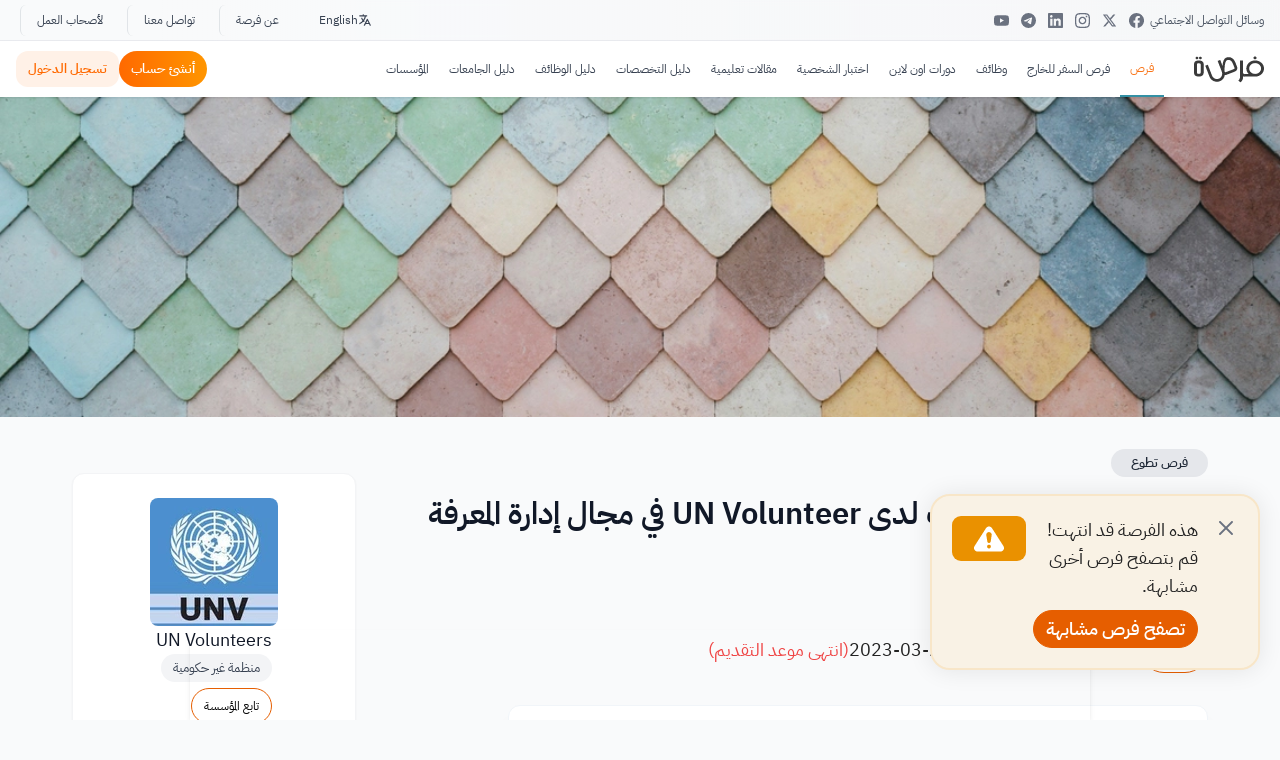

--- FILE ---
content_type: text/html; charset=utf-8
request_url: https://www.for9a.com/opportunity/%D9%85%D8%B3%D8%A7%D8%A8%D9%82%D8%A9-%D8%AA%D8%B5%D9%88%D9%8A%D8%B1-%D9%81%D9%88%D8%AA%D9%88%D8%BA%D8%B1%D8%A7%D9%81%D9%8A-%D9%85%D9%86-photocrowd-%D8%A8%D8%B9%D9%86%D9%88%D8%A7%D9%86-%D8%AD%D9%8A%D9%88%D8%A7%D9%86%D8%A7%D8%AA-%D8%A3%D9%84%D9%8A%D9%81%D8%A9-%D9%85%D8%AF%D9%87%D8%B4%D8%A9
body_size: 49582
content:
<!DOCTYPE html><html lang="ar" translate="no" class="notranslate" dir="rtl"><head><meta charSet="utf-8"/><title>فرصة تطوع عبر الإنترنت لدى UN Volunteer في مجال إدارة المعرفة</title><meta property="og:title" content="فرصة تطوع عبر الإنترنت لدى UN Volunteer في مجال إدارة المعرفة"/><meta name="viewport" content="width=device-width, initial-scale=1"/><meta property="twitter:title" content="فرصة تطوع عبر الإنترنت لدى UN Volunteer في مجال إدارة المعرفة"/><meta property="twitter:image:alt" content="فرصة تطوع عبر الإنترنت لدى UN Volunteer في مجال إدارة المعرفة"/><meta name="description" content="يقدم برنامج متطوعي الأمم المتحدة فرصة تطوع عبر الإنترنت في مجال إدارة المعرفة.مدة البرنامج:يستمر البرنامج لمدة 12 أسبوع، وسيُطلب من المتطوع تخصيص من 16 إلى 20"/><meta property="twitter:description" content="يقدم برنامج متطوعي الأمم المتحدة فرصة تطوع عبر الإنترنت في مجال إدارة المعرفة.مدة البرنامج:يستمر البرنامج لمدة 12 أسبوع، وسيُطلب من المتطوع تخصيص من 16 إلى 20"/><meta property="og:description" content="فرصة تطوع عبر الإنترنت لدى UN Volunteer في مجال إدارة المعرفة"/><link href="https://www.for9a.com/opportunity/مسابقة-تصوير-فوتوغرافي-من-photocrowd-بعنوان-حيوانات-أليفة-مدهشة" rel="canonical"/><link href="https://www.for9a.com/en/opportunity/photography-competition-from-photocrowd-entitled-amazing-pets" rel="alternate" hrefLang="en-us"/><link href="https://www.for9a.com/opportunity/مسابقة-تصوير-فوتوغرافي-من-photocrowd-بعنوان-حيوانات-أليفة-مدهشة" rel="alternate" hrefLang="ar-sa"/><meta property="twitter:url" content="https://www.for9a.com/opportunity/مسابقة-تصوير-فوتوغرافي-من-photocrowd-بعنوان-حيوانات-أليفة-مدهشة"/><meta property="og:url" content="https://www.for9a.com/opportunity/مسابقة-تصوير-فوتوغرافي-من-photocrowd-بعنوان-حيوانات-أليفة-مدهشة"/><meta property="og:image" content="https://images.for9a.com/thumb/max-2000-auto-100-jpeg/opportunity/84216-business-job-interview-concept-1421-77.jpg"/><meta property="og:image:width" content="1200"/><meta property="og:image:height" content="630"/><meta property="og:image:type" content="image/jpeg"/><meta property="og:image:alt" content="فرصة تطوع عبر الإنترنت لدى UN Volunteer في مجال إدارة المعرفة"/><meta property="og:locale" content="ar_SA"/><meta property="og:type" content="website"/><meta property="twitter:image" content="https://images.for9a.com/thumb/max-2000-auto-100-jpeg/opportunity/84216-business-job-interview-concept-1421-77.jpg"/><meta name="robots" content="index,follow,max-image-preview:large"/><script type="application/ld+json">{"@context":"https://schema.org/","@graph":[{"@type":"EducationEvent","name":"فرصة تطوع عبر الإنترنت لدى UN Volunteer في مجال إدارة المعرفة","description":"يقدم برنامج متطوعي الأمم المتحدة فرصة تطوع عبر الإنترنت في مجال إدارة المعرفة.مدة البرنامج:يستمر البرنامج لمدة 12 أسبوع، وسيُطلب من المتطوع تخصيص من 16 إلى 20 ساعة كل أسبوع. التأكد من أن أنظمة المراقبة وتوثيق البيانات مصممة بدقة عالية.التأكد من جمع وتنسيق البيانات وتحليلها بكفاءة.توفير المراجعة التحريرية والدعم لمنتجات AccLab Zambia.تجميع التقارير الهامة التي تخص منتجات AccLab Zambia لنشرها في النشرات الإخبارية أو المدونات أو المقالات. الخبرة المطلوبة: الحصول على درجة الماجستير أو البكالوريوس في مجال الاتصالات أو علوم البيانات أو الإحصاء أو علوم الحاسوب أو أي مجال آخر ذي صلة.اللغات المطلوبة: إجادة اللغة الإنجليزية.المهارات المطلوبة:مهارات كتابة جيدة.مهارات الحاسوب.مهارات قوية في التعامل مع الآخرين.الابتكار والقدرة على إيجاد أفكار جديدة ومفيدة.مهارات التواصل والقدرة على الاستماع والتكيف والإقناع.القدرة على إنجاز المهام قبل موعد التسليم.القدرة على تحمل المسؤولية.الالتزام والتحفيز.السرية التامة.مهارات الإِبداع.الأخلاق والقيم.النزاهة.التخطيط والتنظيم.الاحترافية.الإدارة الذاتية.الوعي التكنولوجي.عن برنامج متطوعي الأمم المتحدة (UNV):برنامج متطوعي الأمم المتحدة (UNV) هو منظمة تابعة للأمم المتحدة، تشجع التطوع لدعم السلام والتنمية في جميع أنحاء العالم. يسهم العمل التطوعي في تغيير سرعة وطبيعة التنمية ويعود بالفائدة على كلّ من المجتمع والفرد، حيث يلعب برنامج متطوعي الأمم المتحدة دورًا رئيسيًا في تحقيق السلام والتنمية من خلال الدعوة إلى التطوع على الصعيد العالمي، وتشجيع الشركاء على إدماج العمل التطوعي في البرمجة الإنمائية، وتعبئة المتطوعين.اقرأ أيضًا: تعرف على مهارات التوجيه وكيفية تطويرها Mentorship Skillsاطّلع على المزيد من ورشات العملاقرأ أيضًا: تعلم فن تسويق الذات","organizer":{"@type":"Organization","name":"UN Volunteers","url":"https://www.for9a.com/organizations/UN-Volunteers","description":"برنامج متطوعي الأمم المتحدة (UNV) هو منظمة تابعة للأمم المتحدة، تشجع التطوع لدعم السلام والتنمية في جميع أنحاء العالم. يسهم العمل التطوعي في تغيير سرعة وطبيعة التنمية ويعود بالفائدة على كلّ من المجتمع والفرد. حيث يلعب برنامج متطوعي الأمم المتحدة دورًا رئيسيًا في تحقيق السلام والتنمية من خلال الدعوة إلى التطوع على الصعيد العالمي، وتشجيع الشركاء على إدماج العمل التطوعي في البرمجة الإنمائية، وتعبئة المتطوعين.","logo":"https://images.for9a.com/thumb/fit-200-200-100-jpeg/organization/53258-33be60.jpg"},"startDate":"1970-01-20","endDate":"2023-03-21","eventStatus":"https://schema.org/EventCancelled","image":{"@type":"ImageObject","url":"https://images.for9a.com/thumb/max-2000-auto-100-jpeg/opportunity/84216-business-job-interview-concept-1421-77.jpg","width":1200,"height":630},"url":"https://www.for9a.com/opportunity/مسابقة-تصوير-فوتوغرافي-من-photocrowd-بعنوان-حيوانات-أليفة-مدهشة","offers":{"@type":"Offer","url":"https://www.for9a.com/opportunity/مسابقة-تصوير-فوتوغرافي-من-photocrowd-بعنوان-حيوانات-أليفة-مدهشة","availability":"https://schema.org/SoldOut","validThrough":"2023-03-21"}},{"@type":"WebPage","name":"فرصة تطوع عبر الإنترنت لدى UN Volunteer في مجال إدارة المعرفة","description":"يقدم برنامج متطوعي الأمم المتحدة فرصة تطوع عبر الإنترنت في مجال إدارة المعرفة.مدة البرنامج:يستمر البرنامج لمدة 12 أسبوع، وسيُطلب من المتطوع تخصيص من 16 إلى 20 س","url":"https://www.for9a.com/opportunity/مسابقة-تصوير-فوتوغرافي-من-photocrowd-بعنوان-حيوانات-أليفة-مدهشة","datePublished":"1970-01-20","dateModified":"1970-01-20","inLanguage":"ar","isPartOf":{"@type":"WebSite","name":"For9a","url":"https://www.for9a.com"}},{"@type":"BreadcrumbList","itemListElement":[{"@type":"ListItem","position":1,"name":"فرص","item":"https://www.for9a.com/opportunity"},{"@type":"ListItem","position":2,"name":"فرص تطوع","item":"https://www.for9a.com/opportunity/category/فرص-تطوع"},{"@type":"ListItem","position":3,"name":"فرصة تطوع عبر الإنترنت لدى UN Volunteer في مجال إدارة المعرفة"}]}]}</script><link rel="preload" as="image" imageSrcSet="/_next/image?url=%2Fjean-philippe.jpg&amp;w=16&amp;q=100 16w, /_next/image?url=%2Fjean-philippe.jpg&amp;w=45&amp;q=100 45w, /_next/image?url=%2Fjean-philippe.jpg&amp;w=48&amp;q=100 48w, /_next/image?url=%2Fjean-philippe.jpg&amp;w=50&amp;q=100 50w, /_next/image?url=%2Fjean-philippe.jpg&amp;w=64&amp;q=100 64w, /_next/image?url=%2Fjean-philippe.jpg&amp;w=96&amp;q=100 96w, /_next/image?url=%2Fjean-philippe.jpg&amp;w=100&amp;q=100 100w, /_next/image?url=%2Fjean-philippe.jpg&amp;w=128&amp;q=100 128w, /_next/image?url=%2Fjean-philippe.jpg&amp;w=150&amp;q=100 150w, /_next/image?url=%2Fjean-philippe.jpg&amp;w=256&amp;q=100 256w, /_next/image?url=%2Fjean-philippe.jpg&amp;w=280&amp;q=100 280w, /_next/image?url=%2Fjean-philippe.jpg&amp;w=384&amp;q=100 384w, /_next/image?url=%2Fjean-philippe.jpg&amp;w=640&amp;q=100 640w, /_next/image?url=%2Fjean-philippe.jpg&amp;w=1140&amp;q=100 1140w" imageSizes="100vw" fetchpriority="high"/><link rel="preload" as="image" imageSrcSet="https://images.for9a.com/thumb/fit-128-128-100-webp/organization/53258-33be60.jpg 1x, https://images.for9a.com/thumb/fit-256-256-100-webp/organization/53258-33be60.jpg 2x" fetchpriority="high"/><meta name="next-head-count" content="26"/><meta charSet="utf-8"/><meta property="og:site_name" content="فرصة"/><meta property="fb:pages" content="123351087746059"/><meta property="fb:app_id" content="893677635640936"/><meta property="twitter:card" content="summary_large_image"/><meta property="twitter:site" content="@FOR9Acom"/><meta property="twitter:domain" content="for9a.com"/><meta name="google" content="notranslate"/><meta name="impact-site-verification" value="966991427"/><meta http-equiv="X-UA-Compatible" content="IE=edge"/><meta name="theme-color" content="#ff6900"/><link rel="icon" href="/favicon.ico"/><link rel="apple-touch-icon" sizes="180x180" href="/apple-touch-icon.png"/><link rel="icon" type="image/png" sizes="32x32" href="/favicon-32x32.png"/><link rel="icon" type="image/png" sizes="16x16" href="/favicon-16x16.png"/><link rel="manifest" href="/site.webmanifest"/><link rel="preload" href="/ibm/IBMPlexSansArabic-Regular.ttf" as="font" crossorigin="true"/><link rel="preload" href="/ibm/IBMPlexSansArabic-Bold.ttf" as="font" crossorigin="true"/><link rel="preload" href="https://pagead2.googlesyndication.com/pagead/js/adsbygoogle.js?client=ca-pub-5714571726036264" as="script" crossorigin="anonymous"/><script async="" src="https://pagead2.googlesyndication.com/pagead/js/adsbygoogle.js?client=ca-pub-5714571726036264" crossorigin="anonymous"></script><link rel="alternate" type="application/atom+xml" href="https://www.for9a.com/sitemap/feed"/><link rel="preconnect" href="https://googleads.g.doubleclick.net"/><link rel="preconnect" href="https://api.for9a.com"/><link rel="preconnect" href="https://lara.for9a.com"/><link rel="preconnect" href="https://pagead2.googlesyndication.com"/><link rel="preload" href="https://securepubads.g.doubleclick.net/tag/js/gpt.js" as="script"/><link rel="preload" href="https://pagead2.googlesyndication.com/tag/js/gpt.js" as="script"/><script async="">
            function createEvent(t){const e={method:"POST",headers:{"content-type":"application/json"},body:JSON.stringify(t)};fetch("https://lara.for9a.com/api/page-views",e)}
            </script><script>(function(w,d,s,l,i){w[l]=w[l]||[];w[l].push({'gtm.start':
          new Date().getTime(),event:'gtm.js'});var f=d.getElementsByTagName(s)[0],
          j=d.createElement(s),dl=l!='dataLayer'?'&l='+l:'';j.async=true;j.src=
          'https://www.googletagmanager.com/gtm.js?id='+i+dl;f.parentNode.insertBefore(j,f);
          })(window,document,'script','dataLayer','GTM-THSZK73');</script><link rel="preload" href="/_next/static/css/9138dde6f9c6949e.css" as="style"/><link rel="stylesheet" href="/_next/static/css/9138dde6f9c6949e.css" data-n-g=""/><link rel="preload" href="/_next/static/css/8c4d373b3ef26a86.css" as="style"/><link rel="stylesheet" href="/_next/static/css/8c4d373b3ef26a86.css"/><noscript data-n-css=""></noscript><script defer="" nomodule="" src="/_next/static/chunks/polyfills-42372ed130431b0a.js"></script><script defer="" src="/_next/static/chunks/6694.233f277f14718068.js"></script><script defer="" src="/_next/static/chunks/6831.adb912348caa1556.js"></script><script defer="" src="/_next/static/chunks/7518-97f4f03a2fdae5cc.js"></script><script defer="" src="/_next/static/chunks/4199-e91994c28b7f0bcc.js"></script><script defer="" src="/_next/static/chunks/236-30256bcd7e3be1e8.js"></script><script defer="" src="/_next/static/chunks/5229.eeb03911ed218d16.js"></script><script defer="" src="/_next/static/chunks/9079.4685c9bfdf7dfc6a.js"></script><script defer="" src="/_next/static/chunks/8735-9e0c195dce68f8d5.js"></script><script defer="" src="/_next/static/chunks/5721.887f9d1a1e1e4e3b.js"></script><script defer="" src="/_next/static/chunks/8586.cf31d5f361c9fc69.js"></script><script defer="" src="/_next/static/chunks/7630.1d09139913b5f31c.js"></script><script defer="" src="/_next/static/chunks/2756.591b3db472a6ae95.js"></script><script defer="" src="/_next/static/chunks/9106.13e811a8e362d296.js"></script><script defer="" src="/_next/static/chunks/2777.f71acc4fe196e10f.js"></script><script defer="" src="/_next/static/chunks/5839.fcf7f416b4c2dfb7.js"></script><script defer="" src="/_next/static/chunks/3811.4fdfdf63b72f958c.js"></script><script defer="" src="/_next/static/chunks/8273.1edd90db713a3dfc.js"></script><script defer="" src="/_next/static/chunks/3402.c80c509f49e54600.js"></script><script defer="" src="/_next/static/chunks/1596.23359892f8003c6b.js"></script><script defer="" src="/_next/static/chunks/596.df1d594d56fa7e8e.js"></script><script defer="" src="/_next/static/chunks/3517.2477f84884be873d.js"></script><script defer="" src="/_next/static/chunks/8291.d8b26efcb0483603.js"></script><script defer="" src="/_next/static/chunks/7655.758048cb7f4969f0.js"></script><script defer="" src="/_next/static/chunks/7048.83042b94811617fd.js"></script><script src="/_next/static/chunks/webpack-6ff14d7d3d82ce94.js" defer=""></script><script src="/_next/static/chunks/framework-068cb36559ccb368.js" defer=""></script><script src="/_next/static/chunks/main-57118e7a6e86462d.js" defer=""></script><script src="/_next/static/chunks/pages/_app-305beb608f0e34ce.js" defer=""></script><script src="/_next/static/chunks/75fc9c18-582b2a8503fc8039.js" defer=""></script><script src="/_next/static/chunks/8504-ad91352d4377d222.js" defer=""></script><script src="/_next/static/chunks/pages/opportunity/%5Bslug%5D-680b96694e1afc2b.js" defer=""></script><script src="/_next/static/0vvHE2jdRL2CZGjaod2Z9/_buildManifest.js" defer=""></script><script src="/_next/static/0vvHE2jdRL2CZGjaod2Z9/_ssgManifest.js" defer=""></script></head><body><noscript><iframe src="https://www.googletagmanager.com/ns.html?id=GTM-THSZK73" height="0" width="0" style="display:none;visibility:hidden"></iframe></noscript><div id="__next"><div class="flex flex-col justify-between"><div class="hidden lg:block bg-gradient-to-r from-gray-50 to-gray-100/50 border-b border-gray-200/80 backdrop-blur-sm"><div class="container mx-auto px-4"><div class="flex items-center justify-between h-10"><div class="flex items-center gap-3"><span class="text-xs font-medium text-gray-600">وسائل التواصل الاجتماعي</span><div class="flex items-center gap-1.5"><a href="https://www.facebook.com/for9a" target="_blank" rel="noopener noreferrer" aria-label="Facebook" class="group relative p-1.5 rounded-md hover:bg-white transition-all duration-200"><div class="transform group-hover:scale-110 transition-transform duration-200"><svg width="15px" height="15px" viewBox="0 0 24 24" fill="#6b7280" xmlns="http://www.w3.org/2000/svg"><path d="M24 12.073c0-6.627-5.373-12-12-12s-12 5.373-12 12c0 5.99 4.388 10.954 10.125 11.854v-8.385H7.078v-3.47h3.047V9.43c0-3.007 1.792-4.669 4.533-4.669 1.312 0 2.686.235 2.686.235v2.953H15.83c-1.491 0-1.956.925-1.956 1.874v2.25h3.328l-.532 3.47h-2.796v8.385C19.612 23.027 24 18.062 24 12.073z"></path></svg></div></a><a href="https://x.com/FOR9Acom" target="_blank" rel="noopener noreferrer" aria-label="X" class="group relative p-1.5 rounded-md hover:bg-white transition-all duration-200"><div class="transform group-hover:scale-110 transition-transform duration-200"><svg width="15px" height="15px" viewBox="0 0 24 24" fill="#6b7280" xmlns="http://www.w3.org/2000/svg"><path d="M18.244 2.25h3.308l-7.227 8.26 8.502 11.24H16.17l-5.214-6.817L4.99 21.75H1.68l7.73-8.835L1.254 2.25H8.08l4.713 6.231zm-1.161 17.52h1.833L7.084 4.126H5.117z"></path></svg></div></a><a href="https://www.instagram.com/for9acom/" target="_blank" rel="noopener noreferrer" aria-label="Instagram" class="group relative p-1.5 rounded-md hover:bg-white transition-all duration-200"><div class="transform group-hover:scale-110 transition-transform duration-200"><svg width="15px" height="15px" viewBox="0 0 24 24" fill="#6b7280" xmlns="http://www.w3.org/2000/svg"><path d="M12 2.163c3.204 0 3.584.012 4.85.07 3.252.148 4.771 1.691 4.919 4.919.058 1.265.069 1.645.069 4.849 0 3.205-.012 3.584-.069 4.849-.149 3.225-1.664 4.771-4.919 4.919-1.266.058-1.644.07-4.85.07-3.204 0-3.584-.012-4.849-.07-3.26-.149-4.771-1.699-4.919-4.92-.058-1.265-.07-1.644-.07-4.849 0-3.204.013-3.583.07-4.849.149-3.227 1.664-4.771 4.919-4.919 1.266-.057 1.645-.069 4.849-.069zm0-2.163c-3.259 0-3.667.014-4.947.072-4.358.2-6.78 2.618-6.98 6.98-.059 1.281-.073 1.689-.073 4.948 0 3.259.014 3.668.072 4.948.2 4.358 2.618 6.78 6.98 6.98 1.281.058 1.689.072 4.948.072 3.259 0 3.668-.014 4.948-.072 4.354-.2 6.782-2.618 6.979-6.98.059-1.28.073-1.689.073-4.948 0-3.259-.014-3.667-.072-4.947-.196-4.354-2.617-6.78-6.979-6.98-1.281-.059-1.69-.073-4.949-.073zm0 5.838c-3.403 0-6.162 2.759-6.162 6.162s2.759 6.163 6.162 6.163 6.162-2.759 6.162-6.163c0-3.403-2.759-6.162-6.162-6.162zm0 10.162c-2.209 0-4-1.79-4-4 0-2.209 1.791-4 4-4s4 1.791 4 4c0 2.21-1.791 4-4 4zm6.406-11.845c-.796 0-1.441.645-1.441 1.44s.645 1.44 1.441 1.44c.795 0 1.439-.645 1.439-1.44s-.644-1.44-1.439-1.44z"></path></svg></div></a><a href="https://www.linkedin.com/company/for9a" target="_blank" rel="noopener noreferrer" aria-label="LinkedIn" class="group relative p-1.5 rounded-md hover:bg-white transition-all duration-200"><div class="transform group-hover:scale-110 transition-transform duration-200"><svg role="img" width="15px" height="15px" viewBox="0 0 24 24" xmlns="http://www.w3.org/2000/svg"><title>LinkedIn icon</title><path fill="#6b7280" d="M20.447 20.452h-3.554v-5.569c0-1.328-.027-3.037-1.852-3.037-1.853 0-2.136 1.445-2.136 2.939v5.667H9.351V9h3.414v1.561h.046c.477-.9 1.637-1.85 3.37-1.85 3.601 0 4.267 2.37 4.267 5.455v6.286zM5.337 7.433c-1.144 0-2.063-.926-2.063-2.065 0-1.138.92-2.063 2.063-2.063 1.14 0 2.064.925 2.064 2.063 0 1.139-.925 2.065-2.064 2.065zm1.782 13.019H3.555V9h3.564v11.452zM22.225 0H1.771C.792 0 0 .774 0 1.729v20.542C0 23.227.792 24 1.771 24h20.451C23.2 24 24 23.227 24 22.271V1.729C24 .774 23.2 0 22.222 0h.003z"></path></svg></div></a><a href="https://t.me/forsadotco" target="_blank" rel="noopener noreferrer" aria-label="Telegram" class="group relative p-1.5 rounded-md hover:bg-white transition-all duration-200"><div class="transform group-hover:scale-110 transition-transform duration-200"><svg width="15px" height="15px" viewBox="0 0 24 24" fill="#6b7280" xmlns="http://www.w3.org/2000/svg"><path d="M11.944 0A12 12 0 0 0 0 12a12 12 0 0 0 12 12 12 12 0 0 0 12-12A12 12 0 0 0 12 0a12 12 0 0 0-.056 0zm4.962 7.224c.1-.002.321.023.465.14a.506.506 0 0 1 .171.325c.016.093.036.306.02.472-.18 1.898-.962 6.502-1.36 8.627-.168.9-.499 1.201-.82 1.23-.696.065-1.225-.46-1.9-.902-1.056-.693-1.653-1.124-2.678-1.8-1.185-.78-.417-1.21.258-1.91.177-.184 3.247-2.977 3.307-3.23.007-.032.014-.15-.056-.212s-.174-.041-.249-.024c-.106.024-1.793 1.14-5.061 3.345-.48.33-.913.49-1.302.48-.428-.008-1.252-.241-1.865-.44-.752-.245-1.349-.374-1.297-.789.027-.216.325-.437.893-.663 3.498-1.524 5.83-2.529 6.998-3.014 3.332-1.386 4.025-1.627 4.476-1.635z"></path></svg></div></a><a href="https://www.youtube.com/@for9acom" target="_blank" rel="noopener noreferrer" aria-label="YouTube" class="group relative p-1.5 rounded-md hover:bg-white transition-all duration-200"><div class="transform group-hover:scale-110 transition-transform duration-200"><svg width="15px" height="15px" viewBox="0 0 24 24" fill="#6b7280" xmlns="http://www.w3.org/2000/svg"><path d="M23.498 6.186a3.016 3.016 0 0 0-2.122-2.136C19.505 3.545 12 3.545 12 3.545s-7.505 0-9.377.505A3.017 3.017 0 0 0 .502 6.186C0 8.07 0 12 0 12s0 3.93.502 5.814a3.016 3.016 0 0 0 2.122 2.136c1.871.505 9.376.505 9.376.505s7.505 0 9.377-.505a3.015 3.015 0 0 0 2.122-2.136C24 15.93 24 12 24 12s0-3.93-.502-5.814zM9.545 15.568V8.432L15.818 12l-6.273 3.568z"></path></svg></div></a></div></div><div class="flex items-center divide-x divide-gray-300/60"><button class="text-xs font-medium text-gray-700 hover:text-orange-600 hover:bg-white/60 transition-all duration-200 px-4 py-1.5 rounded-md mx-1 flex items-center gap-1.5"><svg class="w-3.5 h-3.5" fill="none" stroke="currentColor" viewBox="0 0 24 24"><path stroke-linecap="round" stroke-linejoin="round" stroke-width="2" d="M3 5h12M9 3v2m1.048 9.5A18.022 18.022 0 016.412 9m6.088 9h7M11 21l5-10 5 10M12.751 5C11.783 10.77 8.07 15.61 3 18.129"></path></svg>English</button><a class="text-xs font-medium text-gray-700 hover:text-orange-600 hover:bg-white/60 transition-all duration-200 px-4 py-1.5 rounded-md mx-1 first:ms-0" href="/about">عن فرصة</a><a class="text-xs font-medium text-gray-700 hover:text-orange-600 hover:bg-white/60 transition-all duration-200 px-4 py-1.5 rounded-md mx-1 first:ms-0" href="/contact">تواصل معنا</a><a class="text-xs font-medium text-gray-700 hover:text-orange-600 hover:bg-white/60 transition-all duration-200 px-4 py-1.5 rounded-md mx-1 first:ms-0" href="/for-business">لأصحاب العمل</a></div></div></div></div><div class="min-h-[56px] z-[19999] sticky top-0 bg-white shadow-sm"><div class="lg:hidden"><header class="sticky top-0 z-50 bg-white shadow-sm border-b border-gray-100 overflow-visible"><div class="flex items-center justify-between h-14 px-4 overflow-visible gap-2"><div class="flex justify-start shrink-0"><button aria-label="menu" title="menu" class="flex flex-col gap-1.5 p-2 relative z-[1000] "><span class="block h-0.5 w-6 bg-gray-800 transition-all duration-300 ease-in-out "></span><span class="block h-0.5 w-6 bg-gray-800 transition-all duration-300 ease-in-out "></span><span class="block h-0.5 w-6 bg-gray-800 transition-all duration-300 ease-in-out "></span></button><div class="fixed inset-0 bg-black/60 backdrop-blur-sm z-[998] transition-opacity duration-300 opacity-0 pointer-events-none"></div><button aria-label="close menu" class="fixed top-4 ltr:right-4 rtl:left-4 z-[1001] bg-white p-2 rounded-full shadow-lg transition-opacity duration-300 opacity-0 pointer-events-none"><svg xmlns="http://www.w3.org/2000/svg" class="h-6 w-6 text-gray-800" fill="none" viewBox="0 0 24 24" stroke="currentColor"><path stroke-linecap="round" stroke-linejoin="round" stroke-width="2" d="M6 18L18 6M6 6l12 12"></path></svg></button><div class="fixed inset-y-0 ltr:left-0 rtl:right-0 w-[85%] bg-white z-[999] transform transition-transform duration-300 ease-out shadow-xl ltr:-translate-x-full rtl:translate-x-full"><div class="h-full overflow-y-auto"><div class="px-4 pb-4"><div class="bg-gray-50/50 rounded-2xl overflow-hidden"><div class="p-4 border-b border-gray-100"><span class="font-[700] text-2xl">الأقسام</span></div><div class="border-b border-gray-100 last:border-none"><div><button class="flex items-center justify-between w-full p-4 text-left"><span class="font-medium text-gray-800"> فرص</span><svg xmlns="http://www.w3.org/2000/svg" class="w-5 h-5 text-gray-400 transition-transform duration-200 " fill="none" viewBox="0 0 24 24" stroke="currentColor"><path stroke-linecap="round" stroke-linejoin="round" stroke-width="2" d="M19 9l-7 7-7-7"></path></svg></button></div></div><div class="border-b border-gray-100 last:border-none"><a class="block p-4 text-gray-800 hover:text-primary transition-colors" href="/country">فرص السفر للخارج</a></div><div class="border-b border-gray-100 last:border-none"><div><button class="flex items-center justify-between w-full p-4 text-left"><span class="font-medium text-gray-800">وظائف</span><svg xmlns="http://www.w3.org/2000/svg" class="w-5 h-5 text-gray-400 transition-transform duration-200 " fill="none" viewBox="0 0 24 24" stroke="currentColor"><path stroke-linecap="round" stroke-linejoin="round" stroke-width="2" d="M19 9l-7 7-7-7"></path></svg></button></div></div><div class="border-b border-gray-100 last:border-none"><div><button class="flex items-center justify-between w-full p-4 text-left"><span class="font-medium text-gray-800">دورات اون لاين</span><svg xmlns="http://www.w3.org/2000/svg" class="w-5 h-5 text-gray-400 transition-transform duration-200 " fill="none" viewBox="0 0 24 24" stroke="currentColor"><path stroke-linecap="round" stroke-linejoin="round" stroke-width="2" d="M19 9l-7 7-7-7"></path></svg></button></div></div><div class="border-b border-gray-100 last:border-none"><a class="block p-4 text-gray-800 hover:text-primary transition-colors" href="/personality-test">اختبار الشخصية</a></div><div class="border-b border-gray-100 last:border-none"><div><button class="flex items-center justify-between w-full p-4 text-left"><span class="font-medium text-gray-800">مقالات تعليمية</span><svg xmlns="http://www.w3.org/2000/svg" class="w-5 h-5 text-gray-400 transition-transform duration-200 " fill="none" viewBox="0 0 24 24" stroke="currentColor"><path stroke-linecap="round" stroke-linejoin="round" stroke-width="2" d="M19 9l-7 7-7-7"></path></svg></button></div></div><div class="border-b border-gray-100 last:border-none"><div><button class="flex items-center justify-between w-full p-4 text-left"><span class="font-medium text-gray-800">دليل التخصصات</span><svg xmlns="http://www.w3.org/2000/svg" class="w-5 h-5 text-gray-400 transition-transform duration-200 " fill="none" viewBox="0 0 24 24" stroke="currentColor"><path stroke-linecap="round" stroke-linejoin="round" stroke-width="2" d="M19 9l-7 7-7-7"></path></svg></button></div></div><div class="border-b border-gray-100 last:border-none"><div><button class="flex items-center justify-between w-full p-4 text-left"><span class="font-medium text-gray-800">دليل الوظائف</span><svg xmlns="http://www.w3.org/2000/svg" class="w-5 h-5 text-gray-400 transition-transform duration-200 " fill="none" viewBox="0 0 24 24" stroke="currentColor"><path stroke-linecap="round" stroke-linejoin="round" stroke-width="2" d="M19 9l-7 7-7-7"></path></svg></button></div></div><div class="border-b border-gray-100 last:border-none"><a class="block p-4 text-gray-800 hover:text-primary transition-colors" href="/university">دليل الجامعات</a></div><div class="border-b border-gray-100 last:border-none"><a class="block p-4 text-gray-800 hover:text-primary transition-colors" href="/organizations">المؤسسات</a></div></div><div class="mt-6 bg-gray-50/50 rounded-2xl overflow-hidden"><div class="p-4 border-b border-gray-100"><h2 class="font-bold text-gray-800">روابط مهمة</h2></div><a class="block p-4 text-gray-600 hover:text-primary transition-colors border-b border-gray-100 last:border-none" href="/about">عن فرصة</a><a class="block p-4 text-gray-600 hover:text-primary transition-colors border-b border-gray-100 last:border-none" href="/contact">تواصل معنا</a><a class="block p-4 text-gray-600 hover:text-primary transition-colors border-b border-gray-100 last:border-none" href="/for-business">لأصحاب العمل</a><a class="block p-4 text-gray-600 hover:text-primary transition-colors border-b border-gray-100 last:border-none" href="/privacy-policy">سياسة الخصوصية</a></div><div class="mt-6 bg-gray-50/50 rounded-2xl overflow-hidden"><div class="p-4 border-b border-gray-100"><h2 class="font-bold text-gray-800">اللغة</h2></div><div class="p-4"><button class="flex items-center gap-3 w-full p-3 text-gray-600 hover:text-primary hover:bg-gray-100 rounded-xl transition-colors"><img src="/r-assets/images/header/en-Icon.png" alt="English" class="w-6 h-6 object-contain"/><span class="font-medium">English</span></button></div></div><div class="mt-6 bg-gray-50/50 rounded-2xl overflow-hidden"><div class="p-4 border-b border-gray-100"><h2 class="font-bold text-gray-800">وسائل التواصل الاجتماعي</h2></div><div class="p-4 flex flex-wrap gap-3 justify-center"><a href="https://www.facebook.com/for9a" target="_blank" rel="noopener noreferrer" aria-label="Facebook" class="flex items-center justify-center w-10 h-10 bg-white rounded-full shadow-sm hover:shadow-md hover:text-orange-500 transition-all"><svg width="18px" height="18px" viewBox="0 0 24 24" fill="#6b7280" xmlns="http://www.w3.org/2000/svg"><path d="M24 12.073c0-6.627-5.373-12-12-12s-12 5.373-12 12c0 5.99 4.388 10.954 10.125 11.854v-8.385H7.078v-3.47h3.047V9.43c0-3.007 1.792-4.669 4.533-4.669 1.312 0 2.686.235 2.686.235v2.953H15.83c-1.491 0-1.956.925-1.956 1.874v2.25h3.328l-.532 3.47h-2.796v8.385C19.612 23.027 24 18.062 24 12.073z"></path></svg></a><a href="https://x.com/FOR9Acom" target="_blank" rel="noopener noreferrer" aria-label="Twitter" class="flex items-center justify-center w-10 h-10 bg-white rounded-full shadow-sm hover:shadow-md hover:text-orange-500 transition-all"><svg class="svg-icon" width="16px" height="16px" viewBox="0 0 20 20"><path fill="#6b7280" d="M18.258,3.266c-0.693,0.405-1.46,0.698-2.277,0.857c-0.653-0.686-1.586-1.115-2.618-1.115c-1.98,0-3.586,1.581-3.586,3.53c0,0.276,0.031,0.545,0.092,0.805C6.888,7.195,4.245,5.79,2.476,3.654C2.167,4.176,1.99,4.781,1.99,5.429c0,1.224,0.633,2.305,1.596,2.938C2.999,8.349,2.445,8.19,1.961,7.925C1.96,7.94,1.96,7.954,1.96,7.97c0,1.71,1.237,3.138,2.877,3.462c-0.301,0.08-0.617,0.123-0.945,0.123c-0.23,0-0.456-0.021-0.674-0.062c0.456,1.402,1.781,2.422,3.35,2.451c-1.228,0.947-2.773,1.512-4.454,1.512c-0.291,0-0.575-0.016-0.855-0.049c1.588,1,3.473,1.586,5.498,1.586c6.598,0,10.205-5.379,10.205-10.045c0-0.153-0.003-0.305-0.01-0.456c0.7-0.499,1.308-1.12,1.789-1.827c-0.644,0.28-1.334,0.469-2.06,0.555C17.422,4.782,17.99,4.091,18.258,3.266"></path></svg></a><a href="https://www.instagram.com/for9acom/" target="_blank" rel="noopener noreferrer" aria-label="Instagram" class="flex items-center justify-center w-10 h-10 bg-white rounded-full shadow-sm hover:shadow-md hover:text-orange-500 transition-all"><svg width="18px" height="18px" viewBox="0 0 24 24" fill="#6b7280" xmlns="http://www.w3.org/2000/svg"><path d="M12 2.163c3.204 0 3.584.012 4.85.07 3.252.148 4.771 1.691 4.919 4.919.058 1.265.069 1.645.069 4.849 0 3.205-.012 3.584-.069 4.849-.149 3.225-1.664 4.771-4.919 4.919-1.266.058-1.644.07-4.85.07-3.204 0-3.584-.012-4.849-.07-3.26-.149-4.771-1.699-4.919-4.92-.058-1.265-.07-1.644-.07-4.849 0-3.204.013-3.583.07-4.849.149-3.227 1.664-4.771 4.919-4.919 1.266-.057 1.645-.069 4.849-.069zm0-2.163c-3.259 0-3.667.014-4.947.072-4.358.2-6.78 2.618-6.98 6.98-.059 1.281-.073 1.689-.073 4.948 0 3.259.014 3.668.072 4.948.2 4.358 2.618 6.78 6.98 6.98 1.281.058 1.689.072 4.948.072 3.259 0 3.668-.014 4.948-.072 4.354-.2 6.782-2.618 6.979-6.98.059-1.28.073-1.689.073-4.948 0-3.259-.014-3.667-.072-4.947-.196-4.354-2.617-6.78-6.979-6.98-1.281-.059-1.69-.073-4.949-.073zm0 5.838c-3.403 0-6.162 2.759-6.162 6.162s2.759 6.163 6.162 6.163 6.162-2.759 6.162-6.163c0-3.403-2.759-6.162-6.162-6.162zm0 10.162c-2.209 0-4-1.79-4-4 0-2.209 1.791-4 4-4s4 1.791 4 4c0 2.21-1.791 4-4 4zm6.406-11.845c-.796 0-1.441.645-1.441 1.44s.645 1.44 1.441 1.44c.795 0 1.439-.645 1.439-1.44s-.644-1.44-1.439-1.44z"></path></svg></a><a href="https://www.linkedin.com/company/for9a" target="_blank" rel="noopener noreferrer" aria-label="LinkedIn" class="flex items-center justify-center w-10 h-10 bg-white rounded-full shadow-sm hover:shadow-md hover:text-orange-500 transition-all"><svg role="img" width="16px" height="16px" viewBox="0 0 24 24" xmlns="http://www.w3.org/2000/svg"><title>LinkedIn icon</title><path fill="#6b7280" d="M20.447 20.452h-3.554v-5.569c0-1.328-.027-3.037-1.852-3.037-1.853 0-2.136 1.445-2.136 2.939v5.667H9.351V9h3.414v1.561h.046c.477-.9 1.637-1.85 3.37-1.85 3.601 0 4.267 2.37 4.267 5.455v6.286zM5.337 7.433c-1.144 0-2.063-.926-2.063-2.065 0-1.138.92-2.063 2.063-2.063 1.14 0 2.064.925 2.064 2.063 0 1.139-.925 2.065-2.064 2.065zm1.782 13.019H3.555V9h3.564v11.452zM22.225 0H1.771C.792 0 0 .774 0 1.729v20.542C0 23.227.792 24 1.771 24h20.451C23.2 24 24 23.227 24 22.271V1.729C24 .774 23.2 0 22.222 0h.003z"></path></svg></a><a href="https://t.me/forsadotco" target="_blank" rel="noopener noreferrer" aria-label="Telegram" class="flex items-center justify-center w-10 h-10 bg-white rounded-full shadow-sm hover:shadow-md hover:text-orange-500 transition-all"><svg width="18px" height="18px" viewBox="0 0 24 24" fill="#6b7280" xmlns="http://www.w3.org/2000/svg"><path d="M11.944 0A12 12 0 0 0 0 12a12 12 0 0 0 12 12 12 12 0 0 0 12-12A12 12 0 0 0 12 0a12 12 0 0 0-.056 0zm4.962 7.224c.1-.002.321.023.465.14a.506.506 0 0 1 .171.325c.016.093.036.306.02.472-.18 1.898-.962 6.502-1.36 8.627-.168.9-.499 1.201-.82 1.23-.696.065-1.225-.46-1.9-.902-1.056-.693-1.653-1.124-2.678-1.8-1.185-.78-.417-1.21.258-1.91.177-.184 3.247-2.977 3.307-3.23.007-.032.014-.15-.056-.212s-.174-.041-.249-.024c-.106.024-1.793 1.14-5.061 3.345-.48.33-.913.49-1.302.48-.428-.008-1.252-.241-1.865-.44-.752-.245-1.349-.374-1.297-.789.027-.216.325-.437.893-.663 3.498-1.524 5.83-2.529 6.998-3.014 3.332-1.386 4.025-1.627 4.476-1.635z"></path></svg></a><a href="https://www.youtube.com/@for9acom" target="_blank" rel="noopener noreferrer" aria-label="YouTube" class="flex items-center justify-center w-10 h-10 bg-white rounded-full shadow-sm hover:shadow-md hover:text-orange-500 transition-all"><svg width="24px" height="18px" viewBox="0 0 24 24" fill="#6b7280" xmlns="http://www.w3.org/2000/svg"><path d="M23.498 6.186a3.016 3.016 0 0 0-2.122-2.136C19.505 3.545 12 3.545 12 3.545s-7.505 0-9.377.505A3.017 3.017 0 0 0 .502 6.186C0 8.07 0 12 0 12s0 3.93.502 5.814a3.016 3.016 0 0 0 2.122 2.136c1.871.505 9.376.505 9.376.505s7.505 0 9.377-.505a3.015 3.015 0 0 0 2.122-2.136C24 15.93 24 12 24 12s0-3.93-.502-5.814zM9.545 15.568V8.432L15.818 12l-6.273 3.568z"></path></svg></a></div></div></div></div></div></div><div class="flex justify-center shrink-0"><a class="flex items-center" href="https://www.for9a.com"><img src="/r-assets/images/Frsa-logo.svg" alt="فرصة" class="h-10 w-auto" width="40" height="40"/></a></div><div class="flex justify-end shrink-0"></div></div></header></div><div class="hidden lg:block"><header class="sticky top-0 z-50 bg-white shadow-sm"><div class="container mx-auto px-4 flex justify-between items-center h-[56px] gap-4"><div class="flex-1 min-w-0"><nav class="horizontal-menu hidden h-full md:flex gap-2 items-center Navbar_secondary__GZufB"><a class="block w-[70px] h-[44px] shrink-0" href="/"><img src="/r-assets/images/Frsa-logo.svg" alt="شعار موقع فرصة" width="70" height="44" class="w-full h-full"/></a><ul class="scr !mb-0 Navbar_main_ul__XjfF3 h-full min-h-[44px] flex-1 min-w-0"><li class="group relative h-full whitespace-nowrap !m-0"><a class="text-gray-700 py-3 text-[12px] px-2.5 justify-center items-center h-full flex hover:bg-gray-50 font-semibold transition-colors border-b-2 border-secondary text-orange-500" href="/opportunity"> فرص</a><ul class="
            absolute ltr:left-0 rtl:right-0 top-full
            invisible opacity-0 group-hover:visible group-hover:opacity-100
            transition-all duration-200 ease-in-out
            m-0 p-3 bg-white shadow-xl list-none !mb-0
            border-b-[3px] border-orange-500 rounded-b-xl
            max-h-[calc(100vh-120px)] overflow-y-auto overflow-x-hidden
            z-[9999]
            w-[220px] flex flex-col
            whitespace-normal
          " style="pointer-events:auto;box-shadow:0 10px 25px -5px rgba(0, 0, 0, 0.1), 0 8px 10px -6px rgba(0, 0, 0, 0.1)"><li class=""><a class="text-sm text-gray-700 hover:text-orange-500 hover:bg-orange-50 block px-3 py-2.5 rounded-lg transition-all duration-150 font-medium leading-relaxed" href="/opportunity/category/%D9%85%D9%86%D8%AD-%D8%AF%D8%B1%D8%A7%D8%B3%D9%8A%D8%A9/%D9%85%D9%86%D8%AD-%D8%A8%D9%83%D8%A7%D9%84%D9%88%D8%B1%D9%8A%D9%88%D8%B3">منح بكالوريوس</a></li><li class=""><a class="text-sm text-gray-700 hover:text-orange-500 hover:bg-orange-50 block px-3 py-2.5 rounded-lg transition-all duration-150 font-medium leading-relaxed" href="/opportunity/category/%D9%85%D9%86%D8%AD-%D8%AF%D8%B1%D8%A7%D8%B3%D9%8A%D8%A9/%D9%85%D9%86%D8%AD-%D9%85%D8%A7%D8%AC%D8%B3%D8%AA%D9%8A%D8%B1">منح ماجستير</a></li><li class=""><a class="text-sm text-gray-700 hover:text-orange-500 hover:bg-orange-50 block px-3 py-2.5 rounded-lg transition-all duration-150 font-medium leading-relaxed" href="/opportunity/category/%D9%85%D9%86%D8%AD-%D8%AF%D8%B1%D8%A7%D8%B3%D9%8A%D8%A9/%D9%85%D9%86%D8%AD-%D8%AF%D9%83%D8%AA%D9%88%D8%B1%D8%A7%D9%87">منح دكتوراة</a></li><li class=""><a class="text-sm text-gray-700 hover:text-orange-500 hover:bg-orange-50 block px-3 py-2.5 rounded-lg transition-all duration-150 font-medium leading-relaxed" href="/opportunity/category/%D9%85%D9%86%D8%AD-%D8%AF%D8%B1%D8%A7%D8%B3%D9%8A%D8%A9/all/%D9%85%D9%85%D9%88%D9%84%D8%A9-%D8%AC%D8%B2%D8%A6%D9%8A%D8%A7">منح دراسية ممولة جزئيا</a></li><li class=""><a class="text-sm text-gray-700 hover:text-orange-500 hover:bg-orange-50 block px-3 py-2.5 rounded-lg transition-all duration-150 font-medium leading-relaxed" href="/opportunity/category/%D9%85%D9%86%D8%AD-%D8%AF%D8%B1%D8%A7%D8%B3%D9%8A%D8%A9/all/%D9%85%D9%85%D9%88%D9%84%D8%A9-%D8%A8%D8%A7%D9%84%D9%83%D8%A7%D9%85%D9%84">منح دراسية ممولة بالكامل</a></li><li class=""><a class="text-sm text-gray-700 hover:text-orange-500 hover:bg-orange-50 block px-3 py-2.5 rounded-lg transition-all duration-150 font-medium leading-relaxed" href="/opportunity/category/%D9%85%D9%86%D8%AD-%D9%85%D8%A7%D9%84%D9%8A%D8%A9">منح مالية</a></li><li class=""><a class="text-sm text-gray-700 hover:text-orange-500 hover:bg-orange-50 block px-3 py-2.5 rounded-lg transition-all duration-150 font-medium leading-relaxed" href="/opportunity/category/%D9%85%D9%86%D8%AD-%D8%AF%D8%B1%D8%A7%D8%B3%D9%8A%D8%A9">منح دراسية</a></li><li class=""><a class="text-sm text-gray-700 hover:text-orange-500 hover:bg-orange-50 block px-3 py-2.5 rounded-lg transition-all duration-150 font-medium leading-relaxed" href="/opportunity/category/%D8%AC%D9%88%D8%A7%D8%A6%D8%B2-%D9%88%D9%85%D8%B3%D8%A7%D8%A8%D9%82%D8%A7%D8%AA">جوائز ومسابقات</a></li><li class=""><a class="text-sm text-gray-700 hover:text-orange-500 hover:bg-orange-50 block px-3 py-2.5 rounded-lg transition-all duration-150 font-medium leading-relaxed" href="/opportunity/category/%D9%88%D8%B1%D8%B4%D8%A7%D8%AA-%D8%B9%D9%85%D9%84-%D8%A3%D9%88-%D8%AF%D9%88%D8%B1%D8%A7%D8%AA">ورشات عمل أو دورات</a></li><li class=""><a class="text-sm text-gray-700 hover:text-orange-500 hover:bg-orange-50 block px-3 py-2.5 rounded-lg transition-all duration-150 font-medium leading-relaxed" href="/opportunity/category/%D9%81%D8%B9%D8%A7%D9%84%D9%8A%D8%A7%D8%AA-%D9%88%D9%85%D8%A4%D8%AA%D9%85%D8%B1%D8%A7%D8%AA">فعاليات ومؤتمرات</a></li><li class=""><a class="text-sm text-gray-700 hover:text-orange-500 hover:bg-orange-50 block px-3 py-2.5 rounded-lg transition-all duration-150 font-medium leading-relaxed" href="/opportunity/category/%D9%81%D8%B1%D8%B5-%D8%AA%D8%B7%D9%88%D8%B9">فرص تطوع</a></li><li class=""><a class="text-sm text-gray-700 hover:text-orange-500 hover:bg-orange-50 block px-3 py-2.5 rounded-lg transition-all duration-150 font-medium leading-relaxed" href="/opportunity/category/%D8%B2%D9%85%D8%A7%D9%84%D8%A7%D8%AA">زمالات</a></li><li class=""><a class="text-sm text-gray-700 hover:text-orange-500 hover:bg-orange-50 block px-3 py-2.5 rounded-lg transition-all duration-150 font-medium leading-relaxed" href="/opportunity/category/%D8%AA%D8%AF%D8%B1%D9%8A%D8%A8-%D9%85%D9%87%D9%86%D9%8A-%D9%88%D8%AA%D9%82%D9%86%D9%8A">تدريب مهني وتقني</a></li><li class=""><a class="text-sm text-gray-700 hover:text-orange-500 hover:bg-orange-50 block px-3 py-2.5 rounded-lg transition-all duration-150 font-medium leading-relaxed" href="/opportunity/category/%D8%A8%D8%B1%D8%A7%D9%85%D8%AC-%D8%AA%D8%A8%D8%A7%D8%AF%D9%84-%D8%AB%D9%82%D8%A7%D9%81%D9%8A-%D9%88-%D8%A7%D9%82%D8%A7%D9%85%D8%A7%D8%AA">برامج تبادل ثقافي و اقامات</a></li></ul></li><li class="group relative h-full whitespace-nowrap !m-0"><a class="text-gray-700 py-3 text-[12px] px-2.5 justify-center items-center h-full flex hover:bg-gray-50 font-semibold transition-colors " href="/country">فرص السفر للخارج</a></li><li class="group relative h-full whitespace-nowrap !m-0"><a class="text-gray-700 py-3 text-[12px] px-2.5 justify-center items-center h-full flex hover:bg-gray-50 font-semibold transition-colors " href="/jobs">وظائف</a><ul class="
            absolute ltr:left-0 rtl:right-0 top-full
            invisible opacity-0 group-hover:visible group-hover:opacity-100
            transition-all duration-200 ease-in-out
            m-0 p-3 bg-white shadow-xl list-none !mb-0
            border-b-[3px] border-orange-500 rounded-b-xl
            max-h-[calc(100vh-120px)] overflow-y-auto overflow-x-hidden
            z-[9999]
            grid grid-cols-3 gap-3 min-w-[600px] max-w-[850px] p-4
            whitespace-normal
          " style="pointer-events:auto;box-shadow:0 10px 25px -5px rgba(0, 0, 0, 0.1), 0 8px 10px -6px rgba(0, 0, 0, 0.1)"><li class="min-h-[44px]"><a class="text-sm text-gray-700 hover:text-orange-500 hover:bg-orange-50 block px-3 py-2.5 rounded-lg transition-all duration-150 font-medium leading-relaxed" href="/jobs/internships">فرص تدريب</a></li><li class="min-h-[44px]"><a class="text-sm text-gray-700 hover:text-orange-500 hover:bg-orange-50 block px-3 py-2.5 rounded-lg transition-all duration-150 font-medium leading-relaxed" href="/jobs/fields/%D9%88%D8%B8%D8%A7%D8%A6%D9%81-%D8%A7%D9%84%D9%85%D8%AD%D8%A7%D8%B3%D8%A8%D8%A9-%D9%88%D8%A7%D9%84%D8%AA%D9%85%D9%88%D9%8A%D9%84-%D9%88%D8%A7%D9%84%D8%A7%D8%B3%D8%AA%D8%AB%D9%85%D8%A7%D8%B1">وظائف المحاسبة والتمويل والاستثمار</a></li><li class="min-h-[44px]"><a class="text-sm text-gray-700 hover:text-orange-500 hover:bg-orange-50 block px-3 py-2.5 rounded-lg transition-all duration-150 font-medium leading-relaxed" href="/jobs/fields/%D9%88%D8%B8%D8%A7%D8%A6%D9%81-%D8%A5%D8%AF%D8%A7%D8%B1%D9%8A%D8%A9">وظائف إدارية</a></li><li class="min-h-[44px]"><a class="text-sm text-gray-700 hover:text-orange-500 hover:bg-orange-50 block px-3 py-2.5 rounded-lg transition-all duration-150 font-medium leading-relaxed" href="/jobs/fields/%D9%88%D8%B8%D8%A7%D8%A6%D9%81-%D8%AE%D8%AF%D9%85%D8%A9-%D8%A7%D9%84%D8%B9%D9%85%D9%84%D8%A7%D8%A1-%D9%88%D9%85%D8%B1%D9%83%D8%B2-%D8%A7%D9%84%D8%A7%D8%AA%D8%B5%D8%A7%D9%84-%D9%88%D8%A7%D9%84%D8%B3%D9%83%D8%B1%D8%AA%D8%A7%D8%B1%D9%8A%D8%A9">وظائف خدمة العملاء ومركز الاتصال والسكرتارية</a></li><li class="min-h-[44px]"><a class="text-sm text-gray-700 hover:text-orange-500 hover:bg-orange-50 block px-3 py-2.5 rounded-lg transition-all duration-150 font-medium leading-relaxed" href="/jobs/fields/%D9%88%D8%B8%D8%A7%D8%A6%D9%81-%D8%A7%D9%84%D8%B5%D8%AD%D8%A7%D9%81%D8%A9-%D9%88%D8%A7%D9%84%D8%AA%D8%AD%D8%B1%D9%8A%D8%B1-%D9%88%D8%A7%D9%84%D8%AA%D8%B1%D8%AC%D9%85%D8%A9">وظائف الصحافة والتحرير والترجمة</a></li><li class="min-h-[44px]"><a class="text-sm text-gray-700 hover:text-orange-500 hover:bg-orange-50 block px-3 py-2.5 rounded-lg transition-all duration-150 font-medium leading-relaxed" href="/jobs/fields/%D9%88%D8%B8%D8%A7%D8%A6%D9%81-%D8%A7%D9%84%D9%81%D9%86%D9%88%D9%86-%D9%88%D8%A7%D9%84%D8%AA%D8%B5%D9%85%D9%8A%D9%85-%D9%88%D8%A7%D9%84%D8%AA%D8%B1%D9%81%D9%8A%D9%87">وظائف الفنون والتصميم والترفيه</a></li><li class="min-h-[44px]"><a class="text-sm text-gray-700 hover:text-orange-500 hover:bg-orange-50 block px-3 py-2.5 rounded-lg transition-all duration-150 font-medium leading-relaxed" href="/jobs/fields/%D9%88%D8%B8%D8%A7%D8%A6%D9%81-%D8%A7%D9%84%D9%87%D9%86%D8%AF%D8%B3%D8%A9-%D9%88%D8%A7%D9%84%D8%B9%D9%85%D8%A7%D8%B1%D8%A9">وظائف الهندسة والعمارة</a></li><li class="min-h-[44px]"><a class="text-sm text-gray-700 hover:text-orange-500 hover:bg-orange-50 block px-3 py-2.5 rounded-lg transition-all duration-150 font-medium leading-relaxed" href="/jobs/fields/%D9%88%D8%B8%D8%A7%D8%A6%D9%81-%D8%A7%D9%84%D9%85%D9%88%D8%A7%D8%B1%D8%AF-%D8%A7%D9%84%D8%A8%D8%B4%D8%B1%D9%8A%D8%A9-%D9%88%D8%A7%D9%84%D8%AA%D9%88%D8%B8%D9%8A%D9%81">وظائف الموارد البشرية والتوظيف</a></li><li class="min-h-[44px]"><a class="text-sm text-gray-700 hover:text-orange-500 hover:bg-orange-50 block px-3 py-2.5 rounded-lg transition-all duration-150 font-medium leading-relaxed" href="/jobs/fields/%D9%88%D8%B8%D8%A7%D8%A6%D9%81-%D8%AA%D9%83%D9%86%D9%88%D9%84%D9%88%D8%AC%D9%8A%D8%A7-%D8%A7%D9%84%D9%85%D8%B9%D9%84%D9%88%D9%85%D8%A7%D8%AA">وظائف تكنولوجيا المعلومات</a></li><li class="min-h-[44px]"><a class="text-sm text-gray-700 hover:text-orange-500 hover:bg-orange-50 block px-3 py-2.5 rounded-lg transition-all duration-150 font-medium leading-relaxed" href="/jobs/fields/%D9%88%D8%B8%D8%A7%D8%A6%D9%81-%D9%82%D8%A7%D9%86%D9%88%D9%86%D9%8A%D8%A9">وظائف قانونية</a></li><li class="min-h-[44px]"><a class="text-sm text-gray-700 hover:text-orange-500 hover:bg-orange-50 block px-3 py-2.5 rounded-lg transition-all duration-150 font-medium leading-relaxed" href="/jobs/fields/%D9%88%D8%B8%D8%A7%D8%A6%D9%81-%D8%A7%D9%84%D9%86%D9%82%D9%84-%D9%88%D8%A7%D9%84%D8%B7%D9%8A%D8%B1%D8%A7%D9%86">وظائف النقل والطيران</a></li><li class="min-h-[44px]"><a class="text-sm text-gray-700 hover:text-orange-500 hover:bg-orange-50 block px-3 py-2.5 rounded-lg transition-all duration-150 font-medium leading-relaxed" href="/jobs/fields/%D9%88%D8%B8%D8%A7%D8%A6%D9%81-%D8%A7%D9%84%D8%AA%D8%B3%D9%88%D9%8A%D9%82-%D9%88%D8%A7%D9%84%D8%B9%D9%84%D8%A7%D9%82%D8%A7%D8%AA-%D8%A7%D9%84%D8%B9%D8%A7%D9%85%D8%A9">وظائف التسويق والعلاقات العامة</a></li><li class="min-h-[44px]"><a class="text-sm text-gray-700 hover:text-orange-500 hover:bg-orange-50 block px-3 py-2.5 rounded-lg transition-all duration-150 font-medium leading-relaxed" href="/jobs/fields/%D9%88%D8%B8%D8%A7%D8%A6%D9%81-%D8%A7%D9%84%D8%B1%D8%B9%D8%A7%D9%8A%D8%A9-%D8%A7%D9%84%D8%B5%D8%AD%D9%8A%D8%A9">وظائف الرعاية الصحية </a></li><li class="min-h-[44px]"><a class="text-sm text-gray-700 hover:text-orange-500 hover:bg-orange-50 block px-3 py-2.5 rounded-lg transition-all duration-150 font-medium leading-relaxed" href="/jobs/fields/%D9%88%D8%B8%D8%A7%D8%A6%D9%81-%D8%A7%D9%84%D9%85%D8%A8%D9%8A%D8%B9%D8%A7%D8%AA-%D9%88%D8%A7%D9%84%D9%85%D8%B4%D8%AA%D8%B1%D9%8A%D8%A7%D8%AA-%D9%88%D8%A7%D9%84%D9%84%D9%88%D8%AC%D8%B3%D8%AA%D9%8A%D8%A9">وظائف المبيعات والمشتريات واللوجستية</a></li><li class="min-h-[44px]"><a class="text-sm text-gray-700 hover:text-orange-500 hover:bg-orange-50 block px-3 py-2.5 rounded-lg transition-all duration-150 font-medium leading-relaxed" href="/jobs/fields/-%D9%88%D8%B8%D8%A7%D8%A6%D9%81-%D9%85%D8%B1%D8%A7%D9%82%D8%A8%D8%A9-%D8%A7%D9%84%D8%AC%D9%88%D8%AF%D8%A9"> وظائف مراقبة الجودة</a></li><li class="min-h-[44px]"><a class="text-sm text-gray-700 hover:text-orange-500 hover:bg-orange-50 block px-3 py-2.5 rounded-lg transition-all duration-150 font-medium leading-relaxed" href="/jobs/fields/%D9%88%D8%B8%D8%A7%D8%A6%D9%81-%D8%A7%D9%84%D8%A8%D8%AD%D8%AB-%D9%88%D8%A7%D9%84%D8%AA%D8%B7%D9%88%D9%8A%D8%B1">وظائف البحث والتطوير</a></li><li class="min-h-[44px]"><a class="text-sm text-gray-700 hover:text-orange-500 hover:bg-orange-50 block px-3 py-2.5 rounded-lg transition-all duration-150 font-medium leading-relaxed" href="/jobs/fields/%D9%88%D8%B8%D8%A7%D8%A6%D9%81-%D8%A7%D9%84%D8%AA%D8%B9%D9%84%D9%8A%D9%85-%D9%88%D8%A7%D9%84%D8%AA%D8%AF%D8%B1%D9%8A%D8%B3">وظائف التعليم والتدريس</a></li><li class="min-h-[44px]"><a class="text-sm text-gray-700 hover:text-orange-500 hover:bg-orange-50 block px-3 py-2.5 rounded-lg transition-all duration-150 font-medium leading-relaxed" href="/jobs/fields/%D9%88%D8%B8%D8%A7%D8%A6%D9%81-%D8%A7%D9%84%D8%AA%D8%AF%D8%B1%D9%8A%D8%A8-%D9%88%D8%A7%D9%84%D8%AA%D8%B7%D9%88%D9%8A%D8%B1">وظائف التدريب والتطوير</a></li><li class="min-h-[44px]"><a class="text-sm text-gray-700 hover:text-orange-500 hover:bg-orange-50 block px-3 py-2.5 rounded-lg transition-all duration-150 font-medium leading-relaxed" href="/jobs/fields/%D9%88%D8%B8%D8%A7%D8%A6%D9%81-%D8%A7%D9%84%D8%AE%D8%AF%D9%85%D8%A7%D8%AA-%D8%A7%D9%84%D9%85%D8%AC%D8%AA%D9%85%D8%B9%D9%8A%D8%A9">وظائف الخدمات المجتمعية</a></li><li class="min-h-[44px]"><a class="text-sm text-gray-700 hover:text-orange-500 hover:bg-orange-50 block px-3 py-2.5 rounded-lg transition-all duration-150 font-medium leading-relaxed" href="/jobs/fields/%D9%88%D8%B8%D8%A7%D8%A6%D9%81-%D8%AD%D9%83%D9%88%D9%85%D9%8A%D8%A9">وظائف حكومية </a></li><li class="min-h-[44px]"><a class="text-sm text-gray-700 hover:text-orange-500 hover:bg-orange-50 block px-3 py-2.5 rounded-lg transition-all duration-150 font-medium leading-relaxed" href="/jobs/fields/%D9%88%D8%B8%D8%A7%D8%A6%D9%81-%D8%A7%D9%84%D8%B7%D8%A7%D9%82%D8%A9-%D9%88%D8%A7%D9%84%D9%86%D9%81%D8%B7-%D9%88%D8%A7%D9%84%D8%BA%D8%A7%D8%B2">وظائف الطاقة والنفط والغاز</a></li><li class="min-h-[44px]"><a class="text-sm text-gray-700 hover:text-orange-500 hover:bg-orange-50 block px-3 py-2.5 rounded-lg transition-all duration-150 font-medium leading-relaxed" href="/jobs/fields/%D9%88%D8%B8%D8%A7%D8%A6%D9%81-%D8%A7%D9%84%D8%A8%D9%86%D8%A7%D8%A1-%D9%88%D8%A7%D9%84%D8%AA%D8%B4%D9%8A%D9%8A%D8%AF">وظائف البناء والتشييد</a></li><li class="min-h-[44px]"><a class="text-sm text-gray-700 hover:text-orange-500 hover:bg-orange-50 block px-3 py-2.5 rounded-lg transition-all duration-150 font-medium leading-relaxed" href="/jobs/fields/%D9%88%D8%B8%D8%A7%D8%A6%D9%81-%D8%A7%D9%84%D8%AA%D8%B5%D9%86%D9%8A%D8%B9-%D9%88%D8%A7%D9%84%D8%A5%D9%86%D8%AA%D8%A7%D8%AC">وظائف التصنيع والإنتاج</a></li><li class="min-h-[44px]"><a class="text-sm text-gray-700 hover:text-orange-500 hover:bg-orange-50 block px-3 py-2.5 rounded-lg transition-all duration-150 font-medium leading-relaxed" href="/jobs/fields/%D9%88%D8%B8%D8%A7%D8%A6%D9%81-%D8%A7%D9%84%D8%B6%D9%8A%D8%A7%D9%81%D8%A9-%D9%88%D8%A7%D9%84%D8%B3%D9%8A%D8%A7%D8%AD%D8%A9">وظائف الضيافة والسياحة</a></li><li class="min-h-[44px]"><a class="text-sm text-gray-700 hover:text-orange-500 hover:bg-orange-50 block px-3 py-2.5 rounded-lg transition-all duration-150 font-medium leading-relaxed" href="/jobs/fields/%D9%88%D8%B8%D8%A7%D8%A6%D9%81-%D9%85%D9%87%D9%86%D9%8A%D8%A9-%D9%88%D9%81%D9%86%D9%8A%D8%A9">وظائف مهنية وفنية</a></li><li class="min-h-[44px]"><a class="text-sm text-gray-700 hover:text-orange-500 hover:bg-orange-50 block px-3 py-2.5 rounded-lg transition-all duration-150 font-medium leading-relaxed" href="/jobs/fields/%D9%88%D8%B8%D8%A7%D8%A6%D9%81-%D8%A7%D9%84%D8%AA%D8%AC%D9%85%D9%8A%D9%84-%D9%88%D8%A7%D9%84%D9%85%D9%88%D8%B6%D8%A9">وظائف التجميل والموضة</a></li><li class="min-h-[44px]"><a class="text-sm text-gray-700 hover:text-orange-500 hover:bg-orange-50 block px-3 py-2.5 rounded-lg transition-all duration-150 font-medium leading-relaxed" href="/jobs/fields/%D9%88%D8%B8%D8%A7%D8%A6%D9%81-%D8%AE%D8%AF%D9%85%D8%A7%D8%AA-%D8%A7%D9%84%D8%AA%D9%86%D8%B8%D9%8A%D9%81">وظائف خدمات التنظيف</a></li><li class="min-h-[44px]"><a class="text-sm text-gray-700 hover:text-orange-500 hover:bg-orange-50 block px-3 py-2.5 rounded-lg transition-all duration-150 font-medium leading-relaxed" href="/jobs/fields/%D8%A3%D8%AE%D8%B1%D9%89">أخرى</a></li></ul></li><li class="group relative h-full whitespace-nowrap !m-0"><a class="text-gray-700 py-3 text-[12px] px-2.5 justify-center items-center h-full flex hover:bg-gray-50 font-semibold transition-colors " href="/courses">دورات اون لاين</a><ul class="
            absolute ltr:left-0 rtl:right-0 top-full
            invisible opacity-0 group-hover:visible group-hover:opacity-100
            transition-all duration-200 ease-in-out
            m-0 p-3 bg-white shadow-xl list-none !mb-0
            border-b-[3px] border-orange-500 rounded-b-xl
            max-h-[calc(100vh-120px)] overflow-y-auto overflow-x-hidden
            z-[9999]
            grid grid-cols-3 gap-3 min-w-[600px] max-w-[850px] p-4
            whitespace-normal
          " style="pointer-events:auto;box-shadow:0 10px 25px -5px rgba(0, 0, 0, 0.1), 0 8px 10px -6px rgba(0, 0, 0, 0.1)"><li class="min-h-[44px]"><a class="text-sm text-gray-700 hover:text-orange-500 hover:bg-orange-50 block px-3 py-2.5 rounded-lg transition-all duration-150 font-medium leading-relaxed" href="/courses/category/%D8%AF%D9%88%D8%B1%D8%A7%D8%AA-%D8%AA%D8%B7%D9%88%D9%8A%D8%B1-%D8%A7%D9%84%D8%B0%D8%A7%D8%AA">دورات تطوير الذات</a></li><li class="min-h-[44px]"><a class="text-sm text-gray-700 hover:text-orange-500 hover:bg-orange-50 block px-3 py-2.5 rounded-lg transition-all duration-150 font-medium leading-relaxed" href="/courses/category/%D8%AF%D9%88%D8%B1%D8%A7%D8%AA-%D9%85%D8%B7%D9%84%D9%88%D8%A8%D8%A9-%D9%81%D9%8A-%D8%B3%D9%88%D9%82-%D8%A7%D9%84%D8%B9%D9%85%D9%84">دورات مطلوبة في سوق العمل</a></li><li class="min-h-[44px]"><a class="text-sm text-gray-700 hover:text-orange-500 hover:bg-orange-50 block px-3 py-2.5 rounded-lg transition-all duration-150 font-medium leading-relaxed" href="/courses/category/%D8%AF%D9%88%D8%B1%D8%A7%D8%AA-%D8%A7%D9%84%D9%84%D8%BA%D8%A7%D8%AA-%D9%88%D8%A7%D9%84%D8%A3%D8%AF%D8%A8">دورات اللغات والأدب</a></li><li class="min-h-[44px]"><a class="text-sm text-gray-700 hover:text-orange-500 hover:bg-orange-50 block px-3 py-2.5 rounded-lg transition-all duration-150 font-medium leading-relaxed" href="/courses/category/%D8%A7%D9%84%D9%81%D9%86%D9%88%D9%86-%D9%88%D8%A7%D9%84%D8%AA%D8%B5%D9%85%D9%8A%D9%85-%D9%88%D8%A7%D9%84%D9%85%D9%88%D8%B3%D9%8A%D9%82%D9%89">الفنون والتصميم والموسيقى</a></li><li class="min-h-[44px]"><a class="text-sm text-gray-700 hover:text-orange-500 hover:bg-orange-50 block px-3 py-2.5 rounded-lg transition-all duration-150 font-medium leading-relaxed" href="/courses/category/%D8%A7%D9%84%D8%AA%D8%B5%D9%88%D9%8A%D8%B1-%D9%88%D8%B5%D9%86%D8%A7%D8%B9%D8%A9-%D8%A7%D9%84%D8%A3%D9%81%D9%84%D8%A7%D9%85">التصوير وصناعة الأفلام</a></li><li class="min-h-[44px]"><a class="text-sm text-gray-700 hover:text-orange-500 hover:bg-orange-50 block px-3 py-2.5 rounded-lg transition-all duration-150 font-medium leading-relaxed" href="/courses/category/%D8%AF%D9%88%D8%B1%D8%A7%D8%AA-%D8%A7%D9%84%D8%AA%D9%83%D9%86%D9%88%D9%84%D9%88%D8%AC%D9%8A%D8%A7-%D9%88%D8%A7%D9%84%D8%A8%D8%B1%D9%85%D8%AC%D8%A9">دورات التكنولوجيا والبرمجة</a></li><li class="min-h-[44px]"><a class="text-sm text-gray-700 hover:text-orange-500 hover:bg-orange-50 block px-3 py-2.5 rounded-lg transition-all duration-150 font-medium leading-relaxed" href="/courses/category/%D8%AF%D9%88%D8%B1%D8%A7%D8%AA-%D8%B9%D9%84%D9%85-%D8%A7%D9%84%D9%86%D9%81%D8%B3">دورات علم النفس</a></li><li class="min-h-[44px]"><a class="text-sm text-gray-700 hover:text-orange-500 hover:bg-orange-50 block px-3 py-2.5 rounded-lg transition-all duration-150 font-medium leading-relaxed" href="/courses/category/-%D8%A7%D9%84%D9%82%D8%A7%D9%86%D9%88%D9%86-%D9%88%D8%AD%D9%82%D9%88%D9%82-%D8%A7%D9%84%D8%A5%D9%86%D8%B3%D8%A7%D9%86-%D9%88%D8%A7%D9%84%D8%AC%D9%86%D8%AF%D8%B1"> القانون وحقوق الإنسان والجندر</a></li><li class="min-h-[44px]"><a class="text-sm text-gray-700 hover:text-orange-500 hover:bg-orange-50 block px-3 py-2.5 rounded-lg transition-all duration-150 font-medium leading-relaxed" href="/courses/category/%D8%A7%D9%84%D8%AA%D8%B1%D8%A8%D9%8A%D8%A9-%D9%88%D8%A7%D9%84%D8%AA%D8%AF%D8%B1%D9%8A%D8%B3">التربية والتدريس</a></li><li class="min-h-[44px]"><a class="text-sm text-gray-700 hover:text-orange-500 hover:bg-orange-50 block px-3 py-2.5 rounded-lg transition-all duration-150 font-medium leading-relaxed" href="/courses/category/%D8%A7%D9%84%D8%AA%D8%BA%D8%B0%D9%8A%D8%A9-%D9%88%D8%A7%D9%84%D8%B1%D9%8A%D8%A7%D8%B6%D8%A9-%D9%88%D8%A7%D9%84%D8%B5%D8%AD%D8%A9">التغذية والرياضة والصحة</a></li><li class="min-h-[44px]"><a class="text-sm text-gray-700 hover:text-orange-500 hover:bg-orange-50 block px-3 py-2.5 rounded-lg transition-all duration-150 font-medium leading-relaxed" href="/courses/category/%D8%A7%D9%84%D8%B5%D8%AD%D8%A7%D9%81%D8%A9-%D9%88%D8%A7%D9%84%D8%A5%D8%B9%D9%84%D8%A7%D9%85">الصحافة والإعلام</a></li><li class="min-h-[44px]"><a class="text-sm text-gray-700 hover:text-orange-500 hover:bg-orange-50 block px-3 py-2.5 rounded-lg transition-all duration-150 font-medium leading-relaxed" href="/courses/category/%D8%AF%D9%88%D8%B1%D8%A7%D8%AA-%D8%AA%D8%B3%D9%88%D9%8A%D9%82-%D8%A3%D8%B9%D9%85%D8%A7%D9%84-%D9%88%D8%AA%D9%85%D9%88%D9%8A%D9%84">دورات تسويق، أعمال، وتمويل</a></li><li class="min-h-[44px]"><a class="text-sm text-gray-700 hover:text-orange-500 hover:bg-orange-50 block px-3 py-2.5 rounded-lg transition-all duration-150 font-medium leading-relaxed" href="/courses/category/%D8%A7%D9%84%D8%B9%D9%84%D9%88%D9%85-%D8%A7%D9%84%D8%B7%D8%A8%D9%8A%D8%A9-%D9%88%D8%A7%D9%84%D8%A3%D8%AD%D9%8A%D8%A7%D8%A1">العلوم الطبية والأحياء</a></li><li class="min-h-[44px]"><a class="text-sm text-gray-700 hover:text-orange-500 hover:bg-orange-50 block px-3 py-2.5 rounded-lg transition-all duration-150 font-medium leading-relaxed" href="/courses/category/%D9%85%D9%88%D8%B6%D8%A9-%D9%88%D8%A3%D8%B2%D9%8A%D8%A7%D8%A1">موضة وأزياء</a></li><li class="min-h-[44px]"><a class="text-sm text-gray-700 hover:text-orange-500 hover:bg-orange-50 block px-3 py-2.5 rounded-lg transition-all duration-150 font-medium leading-relaxed" href="/courses/category/%D8%B1%D9%8A%D8%A7%D8%AF%D8%A9-%D8%A7%D9%84%D8%A3%D8%B9%D9%85%D8%A7%D9%84-%D9%88%D8%A7%D9%84%D8%A7%D8%A8%D8%AA%D9%83%D8%A7%D8%B1">ريادة الأعمال والابتكار</a></li><li class="min-h-[44px]"><a class="text-sm text-gray-700 hover:text-orange-500 hover:bg-orange-50 block px-3 py-2.5 rounded-lg transition-all duration-150 font-medium leading-relaxed" href="/courses/category/%D8%A7%D9%84%D8%B6%D9%8A%D8%A7%D9%81%D8%A9-%D9%88%D8%A7%D9%84%D8%B3%D9%8A%D8%A7%D8%AD%D8%A9">الضيافة والسياحة</a></li><li class="min-h-[44px]"><a class="text-sm text-gray-700 hover:text-orange-500 hover:bg-orange-50 block px-3 py-2.5 rounded-lg transition-all duration-150 font-medium leading-relaxed" href="/courses/category/%D8%A7%D9%84%D8%B9%D9%84%D9%88%D9%85">العلوم</a></li><li class="min-h-[44px]"><a class="text-sm text-gray-700 hover:text-orange-500 hover:bg-orange-50 block px-3 py-2.5 rounded-lg transition-all duration-150 font-medium leading-relaxed" href="/courses/category/%D8%A7%D9%84%D8%B3%D9%8A%D8%A7%D8%B3%D8%A9-%D9%88%D8%A7%D9%84%D8%A7%D9%82%D8%AA%D8%B5%D8%A7%D8%AF">السياسة والاقتصاد</a></li><li class="min-h-[44px]"><a class="text-sm text-gray-700 hover:text-orange-500 hover:bg-orange-50 block px-3 py-2.5 rounded-lg transition-all duration-150 font-medium leading-relaxed" href="/courses/category/%D8%A7%D9%84%D8%B9%D9%84%D9%88%D9%85-%D8%A7%D9%84%D8%A7%D8%AC%D8%AA%D9%85%D8%A7%D8%B9%D9%8A%D8%A9">العلوم الاجتماعية</a></li><li class="min-h-[44px]"><a class="text-sm text-gray-700 hover:text-orange-500 hover:bg-orange-50 block px-3 py-2.5 rounded-lg transition-all duration-150 font-medium leading-relaxed" href="/courses/category/%D8%A7%D9%84%D8%AF%D9%8A%D9%86-%D9%88%D8%A7%D9%84%D9%81%D9%84%D8%B3%D9%81%D8%A9">الدين والفلسفة</a></li><li class="min-h-[44px]"><a class="text-sm text-gray-700 hover:text-orange-500 hover:bg-orange-50 block px-3 py-2.5 rounded-lg transition-all duration-150 font-medium leading-relaxed" href="/courses/category/%D8%A7%D9%84%D8%A8%D9%8A%D8%A6%D8%A9-%D9%88%D8%A7%D9%84%D8%B7%D8%A8%D9%8A%D8%B9%D8%A9">البيئة والطبيعة</a></li><li class="min-h-[44px]"><a class="text-sm text-gray-700 hover:text-orange-500 hover:bg-orange-50 block px-3 py-2.5 rounded-lg transition-all duration-150 font-medium leading-relaxed" href="/courses/category/%D8%AF%D9%88%D8%B1%D8%A7%D8%AA-%D8%A7%D9%84%D8%AA%D8%AF%D8%B1%D9%8A%D8%A8-%D8%A7%D9%84%D9%85%D9%87%D9%86%D9%8A">دورات التدريب المهني</a></li><li class="min-h-[44px]"><a class="text-sm text-gray-700 hover:text-orange-500 hover:bg-orange-50 block px-3 py-2.5 rounded-lg transition-all duration-150 font-medium leading-relaxed" href="/courses/category/%D8%AF%D9%88%D8%B1%D8%A7%D8%AA-%D8%A7%D9%84%D8%AA%D8%AF%D8%A7%D9%88%D9%84-%D8%A7%D9%84%D8%A5%D9%84%D9%83%D8%AA%D8%B1%D9%88%D9%86%D9%8A">دورات التداول الإلكتروني</a></li><li class="min-h-[44px]"><a class="text-sm text-gray-700 hover:text-orange-500 hover:bg-orange-50 block px-3 py-2.5 rounded-lg transition-all duration-150 font-medium leading-relaxed" href="/courses/category/%D8%AF%D9%88%D8%B1%D8%A7%D8%AA-%D8%A7%D9%84%D8%B0%D9%83%D8%A7%D8%A1-%D8%A7%D9%84%D8%A7%D8%B5%D8%B7%D9%86%D8%A7%D8%B9%D9%8A">دورات الذكاء الاصطناعي</a></li><li class="min-h-[44px]"><a class="text-sm text-gray-700 hover:text-orange-500 hover:bg-orange-50 block px-3 py-2.5 rounded-lg transition-all duration-150 font-medium leading-relaxed" href="/courses/category/%D8%AF%D9%88%D8%B1%D8%A7%D8%AA-%D8%A7%D9%84%D8%B1%D8%A8%D8%AD-%D9%85%D9%86-%D8%A7%D9%84%D8%A5%D9%86%D8%AA%D8%B1%D9%86%D8%AA">دورات الربح من الإنترنت</a></li><li class="min-h-[44px]"><a class="text-sm text-gray-700 hover:text-orange-500 hover:bg-orange-50 block px-3 py-2.5 rounded-lg transition-all duration-150 font-medium leading-relaxed" href="/courses/category/%D8%AF%D9%88%D8%B1%D8%A7%D8%AA-%D8%A7%D9%84%D8%A8%D9%88%D8%AF%D9%83%D8%A7%D8%B3%D8%AA">دورات البودكاست</a></li><li class="min-h-[44px]"><a class="text-sm text-gray-700 hover:text-orange-500 hover:bg-orange-50 block px-3 py-2.5 rounded-lg transition-all duration-150 font-medium leading-relaxed" href="/courses/category/%D8%AF%D9%88%D8%B1%D8%A7%D8%AA-%D8%A7%D9%84%D8%AA%D8%AC%D8%A7%D8%B1%D8%A9-%D8%A7%D9%84%D8%A5%D9%84%D9%83%D8%AA%D8%B1%D9%88%D9%86%D9%8A%D8%A9">دورات في التجارة الإلكترونية</a></li><li class="min-h-[44px]"><a class="text-sm text-gray-700 hover:text-orange-500 hover:bg-orange-50 block px-3 py-2.5 rounded-lg transition-all duration-150 font-medium leading-relaxed" href="/courses/category/%D8%AF%D9%88%D8%B1%D8%A7%D8%AA-%D8%A7%D9%84%D8%A3%D9%85%D9%86-%D8%A7%D9%84%D8%B3%D9%8A%D8%A8%D8%B1%D8%A7%D9%86%D9%8A">دورات الأمن السيبراني</a></li><li class="min-h-[44px]"><a class="text-sm text-gray-700 hover:text-orange-500 hover:bg-orange-50 block px-3 py-2.5 rounded-lg transition-all duration-150 font-medium leading-relaxed" href="/courses/category/%D8%AF%D9%88%D8%B1%D8%A7%D8%AA-%D8%A7%D9%84%D8%A3%D9%85%D9%86-%D9%88%D8%A7%D9%84%D8%B3%D9%84%D8%A7%D9%85%D8%A9-%D9%88%D8%A7%D9%84%D8%B5%D8%AD%D8%A9-%D8%A7%D9%84%D9%85%D9%87%D9%86%D9%8A%D8%A9">دورات الأمن والسلامة والصحة المهنية</a></li><li class="min-h-[44px]"><a class="text-sm text-gray-700 hover:text-orange-500 hover:bg-orange-50 block px-3 py-2.5 rounded-lg transition-all duration-150 font-medium leading-relaxed" href="/courses/category/%D8%AF%D9%88%D8%B1%D8%A7%D8%AA-%D8%A7%D9%84%D9%85%D9%83%D9%8A%D8%A7%D8%AC-%D9%88%D8%A7%D9%84%D8%AA%D8%AC%D9%85%D9%8A%D9%84">دورات المكياج والتجميل</a></li><li class="min-h-[44px]"><a class="text-sm text-gray-700 hover:text-orange-500 hover:bg-orange-50 block px-3 py-2.5 rounded-lg transition-all duration-150 font-medium leading-relaxed" href="/courses/category/%D8%AF%D9%88%D8%B1%D8%A7%D8%AA-%D8%A7%D9%84%D9%84%D8%BA%D8%A9-%D8%A7%D9%84%D8%A5%D9%86%D8%AC%D9%84%D9%8A%D8%B2%D9%8A%D8%A9">دورات اللغة الإنجليزية</a></li><li class="min-h-[44px]"><a class="text-sm text-gray-700 hover:text-orange-500 hover:bg-orange-50 block px-3 py-2.5 rounded-lg transition-all duration-150 font-medium leading-relaxed" href="/courses/category/%D8%AF%D9%88%D8%B1%D8%A7%D8%AA-%D8%A7%D9%84%D9%84%D8%BA%D8%A9-%D8%A7%D9%84%D8%B9%D8%B1%D8%A8%D9%8A%D8%A9">دورات اللغة العربية</a></li><li class="min-h-[44px]"><a class="text-sm text-gray-700 hover:text-orange-500 hover:bg-orange-50 block px-3 py-2.5 rounded-lg transition-all duration-150 font-medium leading-relaxed" href="/courses/category/%D8%AF%D9%88%D8%B1%D8%A7%D8%AA-%D8%A7%D9%84%D9%84%D8%BA%D8%A9-%D8%A7%D9%84%D8%A3%D9%84%D9%85%D8%A7%D9%86%D9%8A%D8%A9">دورات اللغة الألمانية</a></li><li class="min-h-[44px]"><a class="text-sm text-gray-700 hover:text-orange-500 hover:bg-orange-50 block px-3 py-2.5 rounded-lg transition-all duration-150 font-medium leading-relaxed" href="/courses/category/%D8%AF%D9%88%D8%B1%D8%A7%D8%AA-%D8%A7%D9%84%D9%84%D8%BA%D8%A9-%D8%A7%D9%84%D8%B5%D9%8A%D9%86%D9%8A%D8%A9">دورات اللغة الصينية</a></li><li class="min-h-[44px]"><a class="text-sm text-gray-700 hover:text-orange-500 hover:bg-orange-50 block px-3 py-2.5 rounded-lg transition-all duration-150 font-medium leading-relaxed" href="/courses/category/%D8%AF%D9%88%D8%B1%D8%A7%D8%AA-%D8%A7%D9%84%D9%84%D8%BA%D8%A9-%D8%A7%D9%84%D9%81%D8%B1%D9%86%D8%B3%D9%8A%D8%A9">دورات اللغة الفرنسية</a></li><li class="min-h-[44px]"><a class="text-sm text-gray-700 hover:text-orange-500 hover:bg-orange-50 block px-3 py-2.5 rounded-lg transition-all duration-150 font-medium leading-relaxed" href="/courses/category/%D8%AF%D9%88%D8%B1%D8%A7%D8%AA-%D8%A7%D9%84%D9%84%D8%BA%D8%A9-%D8%A7%D9%84%D8%AA%D8%B1%D9%83%D9%8A%D8%A9">دورات اللغة التركية</a></li><li class="min-h-[44px]"><a class="text-sm text-gray-700 hover:text-orange-500 hover:bg-orange-50 block px-3 py-2.5 rounded-lg transition-all duration-150 font-medium leading-relaxed" href="/courses/category/%D8%AF%D9%88%D8%B1%D8%A7%D8%AA-%D8%A7%D9%84%D8%B1%D9%8A%D8%A7%D8%B6%D9%8A%D8%A7%D8%AA">دورات الرياضيات</a></li><li class="min-h-[44px]"><a class="text-sm text-gray-700 hover:text-orange-500 hover:bg-orange-50 block px-3 py-2.5 rounded-lg transition-all duration-150 font-medium leading-relaxed" href="/courses/category/%D8%AF%D9%88%D8%B1%D8%A7%D8%AA-%D8%A5%D8%AF%D8%A7%D8%B1%D8%A9-%D8%A7%D9%84%D9%85%D9%88%D8%A7%D8%B1%D8%AF-%D8%A7%D9%84%D8%A8%D8%B4%D8%B1%D9%8A%D8%A9">دورات إدارة الموارد البشرية</a></li><li class="min-h-[44px]"><a class="text-sm text-gray-700 hover:text-orange-500 hover:bg-orange-50 block px-3 py-2.5 rounded-lg transition-all duration-150 font-medium leading-relaxed" href="/courses/category/%D8%AF%D9%88%D8%B1%D8%A7%D8%AA-%D9%84%D8%BA%D8%A7%D8%AA-%D8%A7%D9%84%D8%A8%D8%B1%D9%85%D8%AC%D8%A9">دورات لغات البرمجة</a></li></ul></li><li class="group relative h-full whitespace-nowrap !m-0"><a class="text-gray-700 py-3 text-[12px] px-2.5 justify-center items-center h-full flex hover:bg-gray-50 font-semibold transition-colors " href="/personality-test">اختبار الشخصية</a></li><li class="group relative h-full whitespace-nowrap !m-0"><a class="text-gray-700 py-3 text-[12px] px-2.5 justify-center items-center h-full flex hover:bg-gray-50 font-semibold transition-colors " href="/learn">مقالات تعليمية</a><ul class="
            absolute ltr:left-0 rtl:right-0 top-full
            invisible opacity-0 group-hover:visible group-hover:opacity-100
            transition-all duration-200 ease-in-out
            m-0 p-3 bg-white shadow-xl list-none !mb-0
            border-b-[3px] border-orange-500 rounded-b-xl
            max-h-[calc(100vh-120px)] overflow-y-auto overflow-x-hidden
            z-[9999]
            grid grid-cols-3 gap-3 min-w-[600px] max-w-[850px] p-4
            whitespace-normal
          " style="pointer-events:auto;box-shadow:0 10px 25px -5px rgba(0, 0, 0, 0.1), 0 8px 10px -6px rgba(0, 0, 0, 0.1)"><li class="min-h-[44px]"><a class="text-sm text-gray-700 hover:text-orange-500 hover:bg-orange-50 block px-3 py-2.5 rounded-lg transition-all duration-150 font-medium leading-relaxed" href="/learn/category/%D8%A7%D9%84%D8%AF%D8%B1%D8%A7%D8%B3%D8%A9-%D9%88%D8%A7%D9%84%D8%B3%D9%81%D8%B1-%D8%A5%D9%84%D9%89-%D8%A7%D9%84%D8%AE%D8%A7%D8%B1%D8%AC">الدراسة والسفر إلى الخارج</a></li><li class="min-h-[44px]"><a class="text-sm text-gray-700 hover:text-orange-500 hover:bg-orange-50 block px-3 py-2.5 rounded-lg transition-all duration-150 font-medium leading-relaxed" href="/learn/category/%D8%AA%D8%B9%D9%84%D9%85-%D8%A7%D9%84%D9%84%D8%BA%D8%A7%D8%AA">تعلم اللغات</a></li><li class="min-h-[44px]"><a class="text-sm text-gray-700 hover:text-orange-500 hover:bg-orange-50 block px-3 py-2.5 rounded-lg transition-all duration-150 font-medium leading-relaxed" href="/learn/category/%D8%AA%D8%B7%D9%88%D9%8A%D8%B1-%D8%A7%D9%84%D8%B0%D8%A7%D8%AA">تطوير الذات</a></li><li class="min-h-[44px]"><a class="text-sm text-gray-700 hover:text-orange-500 hover:bg-orange-50 block px-3 py-2.5 rounded-lg transition-all duration-150 font-medium leading-relaxed" href="/learn/category/%D8%AA%D8%B7%D9%88%D9%8A%D8%B1-%D8%A7%D9%84%D9%85%D9%87%D8%A7%D8%B1%D8%A7%D8%AA">تطوير المهارات</a></li><li class="min-h-[44px]"><a class="text-sm text-gray-700 hover:text-orange-500 hover:bg-orange-50 block px-3 py-2.5 rounded-lg transition-all duration-150 font-medium leading-relaxed" href="/learn/category/%D8%AB%D9%82%D8%A7%D9%81%D8%A9-%D8%B9%D8%A7%D9%85%D8%A9">ثقافة عامة</a></li><li class="min-h-[44px]"><a class="text-sm text-gray-700 hover:text-orange-500 hover:bg-orange-50 block px-3 py-2.5 rounded-lg transition-all duration-150 font-medium leading-relaxed" href="/learn/category/%D8%A7%D9%84%D8%AF%D8%B1%D8%A7%D8%B3%D8%A9-%D9%88%D8%A7%D9%84%D8%B9%D9%85%D9%84-%D8%B9%D9%86-%D8%A8%D8%B9%D8%AF">الدراسة والعمل عن بعد</a></li><li class="min-h-[44px]"><a class="text-sm text-gray-700 hover:text-orange-500 hover:bg-orange-50 block px-3 py-2.5 rounded-lg transition-all duration-150 font-medium leading-relaxed" href="/learn/category/%D8%B5%D9%86%D8%A7%D8%B9%D8%A9-%D8%A7%D9%84%D9%85%D8%AD%D8%AA%D9%88%D9%89">صناعة المحتوى</a></li><li class="min-h-[44px]"><a class="text-sm text-gray-700 hover:text-orange-500 hover:bg-orange-50 block px-3 py-2.5 rounded-lg transition-all duration-150 font-medium leading-relaxed" href="/learn/category/%D8%A7%D9%84%D8%AA%D9%82%D8%AF%D9%8A%D9%85-%D9%84%D9%84%D9%81%D8%B1%D8%B5">التقديم للفرص</a></li><li class="min-h-[44px]"><a class="text-sm text-gray-700 hover:text-orange-500 hover:bg-orange-50 block px-3 py-2.5 rounded-lg transition-all duration-150 font-medium leading-relaxed" href="/learn/category/%D9%82%D8%B5%D8%B5-%D9%82%D8%B5%D9%8A%D8%B1%D8%A9">قصص قصيرة</a></li><li class="min-h-[44px]"><a class="text-sm text-gray-700 hover:text-orange-500 hover:bg-orange-50 block px-3 py-2.5 rounded-lg transition-all duration-150 font-medium leading-relaxed" href="/learn/category/%D8%B1%D9%8A%D8%A7%D8%AF%D8%A9-%D8%A7%D9%84%D8%A3%D8%B9%D9%85%D8%A7%D9%84">ريادة الأعمال</a></li><li class="min-h-[44px]"><a class="text-sm text-gray-700 hover:text-orange-500 hover:bg-orange-50 block px-3 py-2.5 rounded-lg transition-all duration-150 font-medium leading-relaxed" href="/learn/category/%D8%A7%D9%84%D8%B1%D8%A8%D8%AD-%D9%85%D9%86-%D8%A7%D9%84%D8%A5%D9%86%D8%AA%D8%B1%D9%86%D8%AA">الربح من الإنترنت</a></li><li class="min-h-[44px]"><a class="text-sm text-gray-700 hover:text-orange-500 hover:bg-orange-50 block px-3 py-2.5 rounded-lg transition-all duration-150 font-medium leading-relaxed" href="/learn/category/%D8%A8%D9%88%D8%AF%D9%83%D8%A7%D8%B3%D8%AA">بودكاست</a></li><li class="min-h-[44px]"><a class="text-sm text-gray-700 hover:text-orange-500 hover:bg-orange-50 block px-3 py-2.5 rounded-lg transition-all duration-150 font-medium leading-relaxed" href="/learn/category/%D8%A7%D9%84%D8%B0%D9%83%D8%A7%D8%A1-%D8%A7%D9%84%D8%A7%D8%B5%D8%B7%D9%86%D8%A7%D8%B9%D9%8A">الذكاء الاصطناعي</a></li><li class="min-h-[44px]"><a class="text-sm text-gray-700 hover:text-orange-500 hover:bg-orange-50 block px-3 py-2.5 rounded-lg transition-all duration-150 font-medium leading-relaxed" href="/learn/category/%D8%AA%D8%B5%D9%86%D9%8A%D9%81-%D8%A7%D9%84%D8%AC%D8%A7%D9%85%D8%B9%D8%A7%D8%AA">تصنيف الجامعات</a></li><li class="min-h-[44px]"><a class="text-sm text-gray-700 hover:text-orange-500 hover:bg-orange-50 block px-3 py-2.5 rounded-lg transition-all duration-150 font-medium leading-relaxed" href="/learn/category/%D8%A7%D9%84%D8%A7%D8%B3%D8%AA%D8%AB%D9%85%D8%A7%D8%B1">الاستثمار</a></li><li class="min-h-[44px]"><a class="text-sm text-gray-700 hover:text-orange-500 hover:bg-orange-50 block px-3 py-2.5 rounded-lg transition-all duration-150 font-medium leading-relaxed" href="/learn/category/%D8%A7%D9%84%D8%A7%D8%AE%D8%AA%D8%A8%D8%A7%D8%B1%D8%A7%D8%AA-%D8%A7%D9%84%D8%AF%D9%88%D9%84%D9%8A%D8%A9-%D8%A7%D9%84%D9%85%D8%B9%D8%AA%D9%85%D8%AF%D8%A9">الاختبارات الدولية المعتمدة</a></li><li class="min-h-[44px]"><a class="text-sm text-gray-700 hover:text-orange-500 hover:bg-orange-50 block px-3 py-2.5 rounded-lg transition-all duration-150 font-medium leading-relaxed" href="/learn/category/%D8%A7%D9%84%D8%B4%D8%AE%D8%B5%D9%8A%D8%A7%D8%AA">الشخصيات</a></li></ul></li><li class="group relative h-full whitespace-nowrap !m-0"><a class="text-gray-700 py-3 text-[12px] px-2.5 justify-center items-center h-full flex hover:bg-gray-50 font-semibold transition-colors " href="/specialities">دليل التخصصات</a><ul class="
            absolute ltr:left-0 rtl:right-0 top-full
            invisible opacity-0 group-hover:visible group-hover:opacity-100
            transition-all duration-200 ease-in-out
            m-0 p-3 bg-white shadow-xl list-none !mb-0
            border-b-[3px] border-orange-500 rounded-b-xl
            max-h-[calc(100vh-120px)] overflow-y-auto overflow-x-hidden
            z-[9999]
            w-[220px] flex flex-col
            whitespace-normal
          " style="pointer-events:auto;box-shadow:0 10px 25px -5px rgba(0, 0, 0, 0.1), 0 8px 10px -6px rgba(0, 0, 0, 0.1)"><li class=""><a class="text-sm text-gray-700 hover:text-orange-500 hover:bg-orange-50 block px-3 py-2.5 rounded-lg transition-all duration-150 font-medium leading-relaxed" href="/specialities/category/%D8%A7%D9%84%D8%AA%D8%AE%D8%B5%D8%B5%D8%A7%D8%AA-%D8%A7%D9%84%D8%A5%D9%86%D8%B3%D8%A7%D9%86%D9%8A%D8%A9">التخصصات الإنسانية</a></li><li class=""><a class="text-sm text-gray-700 hover:text-orange-500 hover:bg-orange-50 block px-3 py-2.5 rounded-lg transition-all duration-150 font-medium leading-relaxed" href="/specialities/category/%D8%A7%D9%84%D8%AA%D8%AE%D8%B5%D8%B5%D8%A7%D8%AA-%D8%A7%D9%84%D8%B9%D9%84%D9%85%D9%8A%D8%A9">التخصصات العلمية</a></li><li class=""><a class="text-sm text-gray-700 hover:text-orange-500 hover:bg-orange-50 block px-3 py-2.5 rounded-lg transition-all duration-150 font-medium leading-relaxed" href="/specialities/category/%D8%A7%D9%84%D8%AA%D8%AE%D8%B5%D8%B5%D8%A7%D8%AA-%D8%A7%D9%84%D8%B5%D8%AD%D9%8A%D8%A9">التخصصات الصحية</a></li><li class=""><a class="text-sm text-gray-700 hover:text-orange-500 hover:bg-orange-50 block px-3 py-2.5 rounded-lg transition-all duration-150 font-medium leading-relaxed" href="/specialities/category/%D8%AA%D8%AE%D8%B5%D8%B5%D8%A7%D8%AA-%D8%A7%D9%84%D9%85%D8%B3%D8%AA%D9%82%D8%A8%D9%84">تخصصات المستقبل</a></li><li class=""><a class="text-sm text-gray-700 hover:text-orange-500 hover:bg-orange-50 block px-3 py-2.5 rounded-lg transition-all duration-150 font-medium leading-relaxed" href="/specialities/category/%D8%AA%D8%AE%D8%B5%D8%B5%D8%A7%D8%AA-%D8%AA%D9%83%D9%86%D9%88%D9%84%D9%88%D8%AC%D9%8A%D8%A7-%D8%A7%D9%84%D9%85%D8%B9%D9%84%D9%88%D9%85%D8%A7%D8%AA">تخصصات تكنولوجيا المعلومات</a></li><li class=""><a class="text-sm text-gray-700 hover:text-orange-500 hover:bg-orange-50 block px-3 py-2.5 rounded-lg transition-all duration-150 font-medium leading-relaxed" href="/specialities/category/%D8%AA%D8%AE%D8%B5%D8%B5%D8%A7%D8%AA-%D8%A7%D9%84%D8%AA%D8%AF%D8%B1%D9%8A%D8%A8-%D8%A7%D9%84%D9%85%D9%87%D9%86%D9%8A">تخصصات التدريب المهني</a></li><li class=""><a class="text-sm text-gray-700 hover:text-orange-500 hover:bg-orange-50 block px-3 py-2.5 rounded-lg transition-all duration-150 font-medium leading-relaxed" href="/specialities/category/%D8%A7%D9%84%D8%AA%D8%AE%D8%B5%D8%B5%D8%A7%D8%AA-%D8%A7%D9%84%D9%81%D9%86%D9%8A%D8%A9">التخصصات الفنية</a></li><li class=""><a class="text-sm text-gray-700 hover:text-orange-500 hover:bg-orange-50 block px-3 py-2.5 rounded-lg transition-all duration-150 font-medium leading-relaxed" href="/specialities/category/%D8%AA%D8%AE%D8%B5%D8%B5%D8%A7%D8%AA-%D8%A7%D9%84%D8%A3%D8%B9%D9%85%D8%A7%D9%84">تخصصات الأعمال</a></li></ul></li><li class="group relative h-full whitespace-nowrap !m-0"><a class="text-gray-700 py-3 text-[12px] px-2.5 justify-center items-center h-full flex hover:bg-gray-50 font-semibold transition-colors " href="/careers">دليل الوظائف</a><ul class="
            absolute ltr:left-0 rtl:right-0 top-full
            invisible opacity-0 group-hover:visible group-hover:opacity-100
            transition-all duration-200 ease-in-out
            m-0 p-3 bg-white shadow-xl list-none !mb-0
            border-b-[3px] border-orange-500 rounded-b-xl
            max-h-[calc(100vh-120px)] overflow-y-auto overflow-x-hidden
            z-[9999]
            w-[220px] flex flex-col
            whitespace-normal
          " style="pointer-events:auto;box-shadow:0 10px 25px -5px rgba(0, 0, 0, 0.1), 0 8px 10px -6px rgba(0, 0, 0, 0.1)"><li class=""><a class="text-sm text-gray-700 hover:text-orange-500 hover:bg-orange-50 block px-3 py-2.5 rounded-lg transition-all duration-150 font-medium leading-relaxed" href="/careers/category/%D9%82%D8%B7%D8%A7%D8%B9-%D8%A7%D9%84%D8%AA%D8%B9%D9%84%D9%8A%D9%85">قطاع التعليم</a></li><li class=""><a class="text-sm text-gray-700 hover:text-orange-500 hover:bg-orange-50 block px-3 py-2.5 rounded-lg transition-all duration-150 font-medium leading-relaxed" href="/careers/category/%D8%A7%D9%84%D8%A5%D8%AF%D8%A7%D8%B1%D8%A9-%D9%88%D8%A7%D9%84%D8%A3%D8%B9%D9%85%D8%A7%D9%84-%D9%88%D8%A7%D9%84%D9%85%D8%AD%D8%A7%D8%B3%D8%A8%D8%A9">الإدارة والأعمال والمحاسبة</a></li><li class=""><a class="text-sm text-gray-700 hover:text-orange-500 hover:bg-orange-50 block px-3 py-2.5 rounded-lg transition-all duration-150 font-medium leading-relaxed" href="/careers/category/%D8%A7%D9%84%D9%81%D9%86%D9%88%D9%86">الفنون</a></li><li class=""><a class="text-sm text-gray-700 hover:text-orange-500 hover:bg-orange-50 block px-3 py-2.5 rounded-lg transition-all duration-150 font-medium leading-relaxed" href="/careers/category/%D8%A7%D9%84%D9%87%D9%86%D8%AF%D8%B3%D8%A9">الهندسة</a></li><li class=""><a class="text-sm text-gray-700 hover:text-orange-500 hover:bg-orange-50 block px-3 py-2.5 rounded-lg transition-all duration-150 font-medium leading-relaxed" href="/careers/category/%D8%A7%D9%84%D8%B9%D9%84%D9%88%D9%85-%D8%A7%D9%84%D8%B5%D8%AD%D9%8A%D8%A9-%D9%88%D8%A7%D9%84%D8%B7%D8%A8%D9%8A%D8%A9">العلوم الصحية والطبية</a></li><li class=""><a class="text-sm text-gray-700 hover:text-orange-500 hover:bg-orange-50 block px-3 py-2.5 rounded-lg transition-all duration-150 font-medium leading-relaxed" href="/careers/category/%D8%AA%D9%83%D9%86%D9%88%D9%84%D9%88%D8%AC%D9%8A%D8%A7-%D8%A7%D9%84%D9%85%D8%B9%D9%84%D9%88%D9%85%D8%A7%D8%AA">تكنولوجيا المعلومات</a></li><li class=""><a class="text-sm text-gray-700 hover:text-orange-500 hover:bg-orange-50 block px-3 py-2.5 rounded-lg transition-all duration-150 font-medium leading-relaxed" href="/careers/category/-%D8%A7%D9%84%D8%B3%D9%8A%D8%A7%D8%AD%D8%A9-%D9%88%D8%A7%D9%84%D9%81%D9%86%D8%AF%D9%82%D8%A9"> السياحة والفندقة</a></li><li class=""><a class="text-sm text-gray-700 hover:text-orange-500 hover:bg-orange-50 block px-3 py-2.5 rounded-lg transition-all duration-150 font-medium leading-relaxed" href="/careers/category/%D8%A7%D9%84%D9%82%D8%A7%D9%86%D9%88%D9%86">القانون</a></li><li class=""><a class="text-sm text-gray-700 hover:text-orange-500 hover:bg-orange-50 block px-3 py-2.5 rounded-lg transition-all duration-150 font-medium leading-relaxed" href="/careers/category/%D8%A7%D9%84%D8%B5%D8%AD%D8%A7%D9%81%D8%A9-%D9%88%D8%A7%D9%84%D8%A5%D8%B9%D9%84%D8%A7%D9%85-%D9%88%D8%A7%D9%84%D8%AA%D9%84%D9%81%D8%B2%D9%8A%D9%88%D9%86">الصحافة والإعلام والتلفزيون</a></li><li class=""><a class="text-sm text-gray-700 hover:text-orange-500 hover:bg-orange-50 block px-3 py-2.5 rounded-lg transition-all duration-150 font-medium leading-relaxed" href="/careers/category/%D8%A7%D9%84%D9%82%D8%B7%D8%A7%D8%B9-%D8%A7%D9%84%D9%85%D9%87%D9%86%D9%8A-%D9%88%D8%A7%D9%84%D9%81%D9%86%D9%8A-%D9%88%D8%A7%D9%84%D8%AA%D9%82%D9%86%D9%8A">القطاع المهني والفني والتقني</a></li><li class=""><a class="text-sm text-gray-700 hover:text-orange-500 hover:bg-orange-50 block px-3 py-2.5 rounded-lg transition-all duration-150 font-medium leading-relaxed" href="/careers/category/%D8%A7%D9%84%D8%AA%D8%B1%D8%AC%D9%85%D8%A9-%D9%88%D8%A7%D9%84%D9%84%D8%BA%D8%A7%D8%AA-%D9%88%D8%A7%D9%84%D9%86%D8%B4%D8%B1">الترجمة واللغات والنشر </a></li><li class=""><a class="text-sm text-gray-700 hover:text-orange-500 hover:bg-orange-50 block px-3 py-2.5 rounded-lg transition-all duration-150 font-medium leading-relaxed" href="/careers/category/%D9%88%D8%B8%D8%A7%D8%A6%D9%81-%D8%A7%D9%84%D9%85%D8%B3%D8%AA%D9%82%D8%A8%D9%84">وظائف المستقبل</a></li><li class=""><a class="text-sm text-gray-700 hover:text-orange-500 hover:bg-orange-50 block px-3 py-2.5 rounded-lg transition-all duration-150 font-medium leading-relaxed" href="/careers/category/%D8%A7%D9%84%D8%B9%D9%85%D9%84-%D8%A7%D9%84%D8%AD%D8%B1-%D9%88%D8%A7%D9%84%D8%B9%D9%85%D9%84-%D8%B9%D9%86-%D8%A8%D8%B9%D8%AF">العمل الحر والعمل عن بعد</a></li></ul></li><li class="group relative h-full whitespace-nowrap !m-0"><a class="text-gray-700 py-3 text-[12px] px-2.5 justify-center items-center h-full flex hover:bg-gray-50 font-semibold transition-colors " href="/university">دليل الجامعات</a></li><li class="group relative h-full whitespace-nowrap !m-0"><a class="text-gray-700 py-3 text-[12px] px-2.5 justify-center items-center h-full flex hover:bg-gray-50 font-semibold transition-colors " href="/organizations">المؤسسات</a></li></ul></nav></div><div class="flex justify-end shrink-0"><div class="flex items-center gap-2 rtl:gap-2 ltr:space-x-2"><div class="flex items-center gap-2 animate-pulse"><div class="h-9 w-9 bg-gray-200 rounded-full"></div><div class="h-8 w-20 bg-gray-200 rounded-md"></div></div></div></div></div></header></div></div><main class="min-h-screen" data-no-ad="true"><div class="relative h-[320px] md:p-5 flex justify-center items-center overflow-hidden"><img alt="Background" fetchpriority="high" decoding="async" data-nimg="fill" class="object-cover object-center" style="position:absolute;height:100%;width:100%;left:0;top:0;right:0;bottom:0;color:transparent" sizes="100vw" srcSet="/_next/image?url=%2Fjean-philippe.jpg&amp;w=16&amp;q=100 16w, /_next/image?url=%2Fjean-philippe.jpg&amp;w=45&amp;q=100 45w, /_next/image?url=%2Fjean-philippe.jpg&amp;w=48&amp;q=100 48w, /_next/image?url=%2Fjean-philippe.jpg&amp;w=50&amp;q=100 50w, /_next/image?url=%2Fjean-philippe.jpg&amp;w=64&amp;q=100 64w, /_next/image?url=%2Fjean-philippe.jpg&amp;w=96&amp;q=100 96w, /_next/image?url=%2Fjean-philippe.jpg&amp;w=100&amp;q=100 100w, /_next/image?url=%2Fjean-philippe.jpg&amp;w=128&amp;q=100 128w, /_next/image?url=%2Fjean-philippe.jpg&amp;w=150&amp;q=100 150w, /_next/image?url=%2Fjean-philippe.jpg&amp;w=256&amp;q=100 256w, /_next/image?url=%2Fjean-philippe.jpg&amp;w=280&amp;q=100 280w, /_next/image?url=%2Fjean-philippe.jpg&amp;w=384&amp;q=100 384w, /_next/image?url=%2Fjean-philippe.jpg&amp;w=640&amp;q=100 640w, /_next/image?url=%2Fjean-philippe.jpg&amp;w=1140&amp;q=100 1140w" src="/_next/image?url=%2Fjean-philippe.jpg&amp;w=1140&amp;q=100"/><div class="absolute inset-0 bg-black/20"></div><div class="relative w-full text-center z-10"><ins class="adsbygoogle" style="display:block;width:100%;min-height:90px;overflow:hidden" data-ad-client="ca-pub-5714571726036264" data-ad-slot="9931313109" data-ad-format="auto" data-full-width-responsive="true"></ins></div></div><div id="JobssArticle" class="min-h-[1390px]"><div class="container mt-8 max-w-[1200px] flex flex-col md:flex-row gap-8 md:gap-14"><article class="w-full md:w-9/12 mb-10"><div class=""><div class="flex gap-4"><a class="bg-gray-200 text-gray-800 py-1 px-5 hover:text-orange-600 rounded-full text-sm font-bold transition-colors font-[700]" href="https://www.for9a.com/opportunity/category/فرص-تطوع">فرص تطوع</a></div><h1 class="text-2xl mt-3 md:text-3xl font-bold mb-6 leading-relaxed text-gray-900 max-w-[850px]">فرصة تطوع عبر الإنترنت لدى UN Volunteer في مجال إدارة المعرفة</h1><div class="flex gap-2 flex-col my-4"><span class=" text-md"><span class="font-[700]">مقدمة من<!-- -->: </span><a href="https://www.for9a.com/organizations/UN-Volunteers">UN Volunteers</a></span><span class=" text-sm text-gray-600"><span class="font-[700]">آخر تحديث<!-- -->: </span><time>3/17/2023</time></span></div></div><div class="flex gap-4 md:gap-2 items-center flex-wrap"><a class="bg-white px-4 py-2 rounded-3xl border border-orange-default text-black text-center" href="/register">حفظ</a><div class="relative"><button class="flex items-center justify-center transition-colors bg-white border border-orange-default rounded-full p-2 px-4 hover:bg-orange-50 bg-white border border-orange-default rounded-full px-4 py-2 hover:bg-orange-50" aria-label="share"><svg width="20" height="20" viewBox="0 0 24 24" fill="none" stroke="currentColor" stroke-width="2" stroke-linecap="round" stroke-linejoin="round" class="text-gray-600 mr-2"><circle cx="18" cy="5" r="3"></circle><circle cx="6" cy="12" r="3"></circle><circle cx="18" cy="19" r="3"></circle><line x1="8.59" y1="13.51" x2="15.42" y2="17.49"></line><line x1="15.41" y1="6.51" x2="8.59" y2="10.49"></line></svg></button></div><span class="font-[700]">آخر موعد للتقديم:<!-- --> </span><time>2023-03-21</time><div class=" text-red-500">(<!-- -->انتهى موعد التقديم<!-- -->)</div></div><div class="flex flex-col md:flex-row rounded-xl gap-5 md:gap-16 shadow-xl border border-slate-100 p-8 bg-white my-8 max-w-[700px]"><div class="md:w-1/2"><h2 class="relative -top-6 text-gray-600">معايير المتقدم</h2><div class="flex flex-col gap-6"><div class="flex gap-4"><i class="icomoon-nationality text-4xl"></i><div class="item flex flex-col gap-2"><span class="font-[700] mb-2">الجنسية</span><span class="comma leading-relaxed">لا يشترط جنسية محددة</span></div></div><div class="flex gap-4"><i class="icomoon-birthday text-4xl"></i><div class="item flex flex-col gap-2"><span class="font-[700] mb-2">العمر</span><ul class="list-none m-0"><li>لا يشترط عمر محدد</li></ul></div></div><div class="flex gap-4"><i class="icomoon-gender text-4xl"></i><div class="item flex flex-col gap-2"><span class="font-[700] mb-2">الجنس</span><ul class="list-none m-0"><li>كلا الجنسين </li></ul></div></div></div></div><div class="md:w-1/2"><h2 class=" relative -top-6 text-gray-600">معايير الفرصة</h2><div class="flex flex-col gap-6"><div class="flex gap-4"><i class="icomoon-location text-4xl"></i><div class="item flex flex-col gap-2"><span class="font-[700] mb-2">مكان الفرصة</span><span class="comma leading-relaxed">عبر الإنترنت</span></div></div><div class="flex gap-4"><i class="icomoon-documents text-4xl"></i><div class="item flex flex-col gap-2"><span class="font-[700] mb-2">الوثائق المطلوبة</span><span class="comma leading-relaxed">السيرة الذاتية, رسالة التغطية</span></div></div><div class="flex gap-4"><i class="icomoon-deadline text-4xl"></i><div class="flex flex-col gap-2"><span class="font-[700]">تاريخ انتهاء الفرصة</span><span class="leading-relaxed text-red-500">2023-03-21</span></div></div></div></div></div><div class=""><div class="mt-6"><h2 class="mt-2">وصف الفرصة</h2><div class="content__html section-editor"><p class="ql-align-right">يقدم برنامج متطوعي الأمم المتحدة فرصة <a href="https://www.for9a.com/opportunity/category/%D9%81%D8%B1%D8%B5-%D8%AA%D8%B7%D9%88%D8%B9" rel="noopener noreferrer" target="_blank">تطوع</a> عبر الإنترنت في مجال إدارة المعرفة.</p><h3 class="ql-align-right"><strong>مدة البرنامج:</strong></h3><p class="ql-align-right">يستمر البرنامج لمدة 12 أسبوع، وسيُطلب من المتطوع تخصيص من 16 إلى 20 ساعة كل أسبوع.</p></div></div><div class="mt-6"><h2 class="mt-2">المهام والمسؤوليات</h2><div class="content__html section-editor"><ul><li>التأكد من أن أنظمة المراقبة وتوثيق البيانات مصممة بدقة عالية.</li><li>التأكد من جمع وتنسيق البيانات وتحليلها بكفاءة.</li><li>توفير المراجعة التحريرية والدعم لمنتجات AccLab Zambia.</li><li>تجميع التقارير الهامة التي تخص منتجات AccLab Zambia لنشرها في النشرات الإخبارية أو المدونات أو المقالات.</li></ul></div></div><div class="mt-6"><h2 class="mt-2">معايير التقديم</h2><div class="content__html section-editor"><ul><li class="ql-align-right"><strong>الخبرة المطلوبة: </strong>الحصول على درجة <a href="https://www.for9a.com/opportunity/category/%D9%85%D9%86%D8%AD-%D8%AF%D8%B1%D8%A7%D8%B3%D9%8A%D8%A9/%D9%85%D9%86%D8%AD-%D9%85%D8%A7%D8%AC%D8%B3%D8%AA%D9%8A%D8%B1" rel="noopener noreferrer" target="_blank">الماجستير </a>أو <a href="https://www.for9a.com/opportunity/category/%D9%85%D9%86%D8%AD-%D8%AF%D8%B1%D8%A7%D8%B3%D9%8A%D8%A9/%D9%85%D9%86%D8%AD-%D8%A8%D9%83%D8%A7%D9%84%D9%88%D8%B1%D9%8A%D9%88%D8%B3" rel="noopener noreferrer" target="_blank">البكالوريوس </a>في مجال الاتصالات أو علوم البيانات أو <a href="https://www.for9a.com/specialities/%D8%A7%D9%84%D8%A5%D8%AD%D8%B5%D8%A7%D8%A1-Statistics" rel="noopener noreferrer" target="_blank">الإحصاء </a>أو<a href="https://www.for9a.com/specialities/%D8%B9%D9%84%D9%85-%D8%A7%D9%84%D8%AD%D8%A7%D8%B3%D9%88%D8%A8-Computer-Science" rel="noopener noreferrer" target="_blank"> علوم الحاسوب </a>أو أي مجال آخر ذي صلة.</li><li class="ql-align-right">اللغات المطلوبة: إجادة <a href="https://www.for9a.com/specialities/%D8%A7%D9%84%D9%84%D8%BA%D8%A9-%D8%A7%D9%84%D8%A5%D9%86%D8%AC%D9%84%D9%8A%D8%B2%D9%8A%D8%A9-English-Language" rel="noopener noreferrer" target="_blank">اللغة الإنجليزية</a>.</li><li class="ql-align-right"><strong>المهارات المطلوبة:</strong></li></ul><ol><li><a href="https://www.for9a.com/learn/%D9%85%D8%A7-%D9%87%D9%8A-%D9%85%D9%87%D8%A7%D8%B1%D8%A7%D8%AA-%D8%A7%D9%84%D9%83%D8%AA%D8%A7%D8%A8%D8%A9-%D9%88%D9%83%D9%8A%D9%81-%D8%A7%D8%AA%D8%B9%D9%84%D9%85%D9%87%D8%A7" rel="noopener noreferrer" target="_blank">مهارات كتابة </a>جيدة.</li><li><a href="https://www.for9a.com/learn/%D9%85%D9%87%D8%A7%D8%B1%D8%A7%D8%AA-%D8%AD%D8%A7%D8%B3%D9%88%D8%A8%D9%8A%D8%A9-%D9%8A%D8%A8%D8%AD%D8%AB-%D8%B9%D9%86%D9%87%D8%A7-%D8%A3%D8%B1%D8%A8%D8%A7%D8%A8-%D8%A7%D9%84%D8%B9%D9%85%D9%84-%D9%81%D9%8A-%D8%B3%D9%8A%D8%B1%D8%AA%D9%83-%D8%A7%D9%84%D8%B0%D8%A7%D8%AA%D9%8A%D8%A9" rel="noopener noreferrer" target="_blank">مهارات الحاسوب</a>.</li><li>مهارات قوية في التعامل مع الآخرين.</li><li>الابتكار والقدرة على إيجاد أفكار جديدة ومفيدة.</li><li><a href="https://www.for9a.com/learn/%D9%85%D8%A7-%D9%87%D9%8A-%D9%85%D9%87%D8%A7%D8%B1%D8%A7%D8%AA-%D8%A7%D9%84%D8%AA%D9%88%D8%A7%D8%B5%D9%84-%D9%88%D9%83%D9%8A%D9%81-%D9%8A%D9%85%D9%83%D9%86%D9%83-%D8%AA%D8%B7%D9%88%D9%8A%D8%B1%D9%87%D8%A7" rel="noopener noreferrer" target="_blank">مهارات التواصل </a>والقدرة على <a href="https://www.for9a.com/learn/%D9%85%D8%A7-%D9%87%D9%8A-%D9%85%D9%87%D8%A7%D8%B1%D8%A7%D8%AA-%D8%A7%D9%84%D8%A7%D8%B3%D8%AA%D9%85%D8%A7%D8%B9-%D9%88%D9%83%D9%8A%D9%81-%D8%AA%D8%B7%D9%88%D8%B1%D9%87%D8%A7" rel="noopener noreferrer" target="_blank">الاستماع </a>و<a href="https://www.for9a.com/learn/%D8%A7%D9%84%D9%85%D8%B1%D9%88%D9%86%D8%A9-%D9%88%D8%A7%D9%84%D8%AA%D9%83%D9%8A%D9%81-%D9%85%D9%87%D8%A7%D8%B1%D8%A7%D8%AA-%D8%A3%D8%B3%D8%A7%D8%B3%D9%8A%D8%A9-%D9%84%D9%84%D9%86%D8%AC%D8%A7%D8%AD-%D9%81%D9%8A-%D8%B3%D9%88%D9%82-%D8%A7%D9%84%D8%B9%D9%85%D9%84" rel="noopener noreferrer" target="_blank">التكيف</a> و<a href="https://www.for9a.com/learn/-%D9%85%D8%A7%D9%87%D9%8A-%D9%85%D9%87%D8%A7%D8%B1%D8%A7%D8%AA-%D8%A7%D9%84%D8%A5%D9%82%D9%86%D8%A7%D8%B9-%D9%88%D8%A7%D9%84%D8%AA%D8%A3%D8%AB%D9%8A%D8%B1-%D9%88%D9%83%D9%8A%D9%81-%D9%8A%D9%85%D9%83%D9%86%D9%83-%D8%AA%D8%B7%D9%88%D9%8A%D8%B1%D9%87%D8%A7" rel="noopener noreferrer" target="_blank">الإقناع</a>.</li><li>القدرة على إنجاز المهام قبل موعد التسليم.</li><li>القدرة على تحمل المسؤولية.</li><li>الالتزام والتحفيز.</li><li>السرية التامة.</li><li><a href="https://www.for9a.com/learn/17-%D8%B7%D8%B1%D9%8A%D9%82%D8%A9-%D9%85%D9%85%D9%8A%D8%B2%D8%A9-%D9%84%D8%AA%D8%B7%D9%88%D9%8A%D8%B1-%D8%A7%D9%84%D9%85%D9%87%D8%A7%D8%B1%D8%A7%D8%AA-%D8%A7%D9%84%D8%A5%D8%A8%D8%AF%D8%A7%D8%B9%D9%8A%D8%A9" rel="noopener noreferrer" target="_blank">مهارات الإِبداع</a>.</li><li>الأخلاق والقيم.</li><li>النزاهة.</li><li><a href="https://www.for9a.com/learn/%D9%85%D9%87%D8%A7%D8%B1%D8%A7%D8%AA-%D8%A3%D9%83%D8%A7%D8%AF%D9%8A%D9%85%D9%8A%D8%A9-%D9%85%D9%87%D9%85%D8%A9-%D8%A7%D9%84%D8%AA%D8%AE%D8%B7%D9%8A%D8%B7-%D9%84%D8%A5%D9%86%D8%AC%D8%A7%D8%B2-%D8%A7%D9%84%D9%88%D8%A7%D8%AC%D8%A8%D8%A7%D8%AA-%D8%A7%D9%84%D8%AF%D8%B1%D8%A7%D8%B3%D9%8A%D8%A9" rel="noopener noreferrer" target="_blank">التخطيط</a> و<a href="https://www.for9a.com/learn/%D8%AA%D8%B9%D8%B1%D9%81-%D8%B9%D9%84%D9%89-%D9%85%D9%87%D8%A7%D8%B1%D8%A7%D8%AA-%D8%A7%D9%84%D8%AA%D9%86%D8%B8%D9%8A%D9%85-%D9%88%D8%A3%D9%81%D8%B6%D9%84-%D8%A7%D9%84%D8%B7%D8%B1%D9%82-%D9%84%D8%AA%D8%B7%D9%88%D9%8A%D8%B1%D9%87%D8%A7" rel="noopener noreferrer" target="_blank">التنظيم</a>.</li><li>الاحترافية.</li><li>الإدارة الذاتية.</li><li class="ql-align-right">الوعي التكنولوجي.</li></ol><h3 class="ql-align-right">عن برنامج متطوعي الأمم المتحدة (UNV):</h3><p class="ql-align-right">برنامج متطوعي الأمم المتحدة (UNV) هو منظمة تابعة للأمم المتحدة، تشجع التطوع لدعم السلام والتنمية في جميع أنحاء العالم. يسهم العمل التطوعي في تغيير سرعة وطبيعة التنمية ويعود بالفائدة على كلّ من المجتمع والفرد، حيث يلعب برنامج متطوعي الأمم المتحدة دورًا رئيسيًا في تحقيق السلام والتنمية من خلال الدعوة إلى التطوع على الصعيد العالمي، وتشجيع الشركاء على إدماج العمل التطوعي في البرمجة الإنمائية، وتعبئة المتطوعين.</p><p class="ql-align-right"><strong>اقرأ أيضًا: </strong><a href="https://www.for9a.com/learn/%D8%AA%D8%B9%D8%B1%D9%81-%D8%B9%D9%84%D9%89-%D9%85%D9%87%D8%A7%D8%B1%D8%A7%D8%AA-%D8%A7%D9%84%D8%AA%D9%88%D8%AC%D9%8A%D9%87-%D9%88%D9%83%D9%8A%D9%81%D9%8A%D8%A9-%D8%AA%D8%B7%D9%88%D9%8A%D8%B1%D9%87%D8%A7-Mentorship-Skills" rel="noopener noreferrer" target="_blank"><strong>تعرف على مهارات التوجيه وكيفية تطويرها Mentorship Skills</strong></a></p><p><strong>اطّلع على المزيد من </strong><a href="https://www.for9a.com/opportunity/category/%D9%88%D8%B1%D8%B4%D8%A7%D8%AA-%D8%B9%D9%85%D9%84-%D8%A3%D9%88-%D8%AF%D9%88%D8%B1%D8%A7%D8%AA" rel="noopener noreferrer" target="_blank"><strong>ورشات العمل</strong></a></p><p class="ql-align-right"><strong>اقرأ أيضًا: </strong><a href="https://www.for9a.com/learn/%D8%AA%D8%B9%D9%84%D9%85-%D9%81%D9%86-%D8%AA%D8%B3%D9%88%D9%8A%D9%82-%D8%A7%D9%84%D8%B0%D8%A7%D8%AA" rel="noopener noreferrer" target="_blank"><strong>تعلم فن تسويق الذات</strong></a></p></div></div><div class=" p-10 border-dashed bg-white border-orange-default shadow-lg rounded-xl mt-10 border  text-center max-w-[700px]"><div class="flex gap-4 md:gap-2 items-center flex-wrap"><a class="bg-white px-4 py-2 rounded-3xl border border-orange-default text-black text-center" href="/register">حفظ</a><div class="relative"><button class="flex items-center justify-center transition-colors bg-white border border-orange-default rounded-full p-2 px-4 hover:bg-orange-50 bg-white border border-orange-default rounded-full px-4 py-2 hover:bg-orange-50" aria-label="share"><svg width="20" height="20" viewBox="0 0 24 24" fill="none" stroke="currentColor" stroke-width="2" stroke-linecap="round" stroke-linejoin="round" class="text-gray-600 mr-2"><circle cx="18" cy="5" r="3"></circle><circle cx="6" cy="12" r="3"></circle><circle cx="18" cy="19" r="3"></circle><line x1="8.59" y1="13.51" x2="15.42" y2="17.49"></line><line x1="15.41" y1="6.51" x2="8.59" y2="10.49"></line></svg></button></div><span class="font-[700]">آخر موعد للتقديم:<!-- --> </span><time>2023-03-21</time><div class=" text-red-500">(<!-- -->انتهى موعد التقديم<!-- -->)</div></div></div><section class="bg-white shadow-lg p-10 rounded-xl mt-10  text-center max-w-[700px] border-t-4 border-orange-default"><h2 class="text-xl text-black font-bold mb-8 mt-2">انضم الآن إلى منصة فرصة لتتمكن من التقديم على آلاف الفرص المجانية والحصول على أحدث الفرص فور صدورها.</h2><div class="flex gap-4 justify-center items-center mt-4 flex-wrap"><a target="_blank" class="bg-orange-default rounded-full border border-orange-default px-6 py-2 text-white font-bold transition hover:opacity-70" aria-label="سجل الآن مجانا" href="/register">سجل الآن مجانا</a><a class="bg-secondary rounded-full border border-secondary px-6 py-2 text-white font-bold transition hover:opacity-70" aria-label="تابعنا على تيليجرام" target="_blank" rel="noopener noreferrer" href="https://t.me/forsadotco">تابعنا على تيليجرام</a></div></section></div></article><aside class="w-full md:w-3/12"><div class="group bg-white hover:bg-gray-50 transition-all duration-300 flex flex-col items-start sm:items-center gap-4 sm:gap-6 rounded-xl shadow-sm hover:shadow-md border border-gray-100 p-6 my-6"><div class="flex-shrink-0"><a class="block overflow-hidden rounded-lg transition-transform duration-300 group-hover:scale-105" href="https://www.for9a.com/organizations/UN-Volunteers"><img alt="UN Volunteers" fetchpriority="high" width="80" height="80" decoding="async" data-nimg="1" class="object-cover" style="color:transparent;width:auto;height:auto" srcSet="https://images.for9a.com/thumb/fit-128-128-100-webp/organization/53258-33be60.jpg 1x, https://images.for9a.com/thumb/fit-256-256-100-webp/organization/53258-33be60.jpg 2x" src="https://images.for9a.com/thumb/fit-256-256-100-webp/organization/53258-33be60.jpg"/></a></div><div class="flex flex-col gap-3 flex-grow"><a class="font-bold text-lg text-gray-900 hover:text-secondary transition-colors duration-200" href="https://www.for9a.com/organizations/UN-Volunteers">UN Volunteers</a><div class="text-sm font-medium px-3 py-1 rounded-full bg-gray-100 text-gray-700 w-fit">منظمة غير حكومية</div><div class="mt-2"><a class="min-w-[100px] px-3 py-2 text-xs m-0 bg-white-200 text-black border border-orange-default rounded-full text-center bg-white" href="/register">تابع المؤسسة</a></div></div></div><div class="flex flex-col gap-4"><a target="_blank" class="group flex items-center gap-4 bg-white rounded-2xl p-4  shadow-lg hover:shadow-xl transition-all duration-300  border border-blue-100 hover:border-blue-300 hover:scale-[1.02] cursor-pointer" href="https://t.me/forsadotco"><div class="relative w-12 h-12 lg:w-14 lg:h-14 transition-transform duration-300 group-hover:rotate-6"><img alt="تابعنا على تيليجرام لتصلك أحدث الفرص" loading="lazy" decoding="async" data-nimg="fill" style="position:absolute;height:100%;width:100%;left:0;top:0;right:0;bottom:0;object-fit:contain;color:transparent" sizes="56px" srcSet="https://images.for9a.com/thumb/max-16-auto-85-jpeg/t/10098-telegram-2019-logo.svg.png 16w, https://images.for9a.com/thumb/max-16-auto-85-jpeg/t/10098-telegram-2019-logo.svg.png 16w, https://images.for9a.com/thumb/max-45-auto-85-jpeg/t/10098-telegram-2019-logo.svg.png 45w, https://images.for9a.com/thumb/max-45-auto-85-jpeg/t/10098-telegram-2019-logo.svg.png 45w, https://images.for9a.com/thumb/max-48-auto-85-jpeg/t/10098-telegram-2019-logo.svg.png 48w, https://images.for9a.com/thumb/max-48-auto-85-jpeg/t/10098-telegram-2019-logo.svg.png 48w, https://images.for9a.com/thumb/max-50-auto-85-jpeg/t/10098-telegram-2019-logo.svg.png 50w, https://images.for9a.com/thumb/max-50-auto-85-jpeg/t/10098-telegram-2019-logo.svg.png 50w, https://images.for9a.com/thumb/max-64-auto-85-jpeg/t/10098-telegram-2019-logo.svg.png 64w, https://images.for9a.com/thumb/max-64-auto-85-jpeg/t/10098-telegram-2019-logo.svg.png 64w, https://images.for9a.com/thumb/max-66-auto-85-jpeg/t/10098-telegram-2019-logo.svg.png 66w, https://images.for9a.com/thumb/max-96-auto-85-jpeg/t/10098-telegram-2019-logo.svg.png 96w, https://images.for9a.com/thumb/max-96-auto-85-jpeg/t/10098-telegram-2019-logo.svg.png 96w, https://images.for9a.com/thumb/max-100-auto-85-jpeg/t/10098-telegram-2019-logo.svg.png 100w, https://images.for9a.com/thumb/max-100-auto-85-jpeg/t/10098-telegram-2019-logo.svg.png 100w, https://images.for9a.com/thumb/max-128-auto-85-jpeg/t/10098-telegram-2019-logo.svg.png 128w, https://images.for9a.com/thumb/max-128-auto-85-jpeg/t/10098-telegram-2019-logo.svg.png 128w, https://images.for9a.com/thumb/max-150-auto-85-jpeg/t/10098-telegram-2019-logo.svg.png 150w, https://images.for9a.com/thumb/max-150-auto-85-jpeg/t/10098-telegram-2019-logo.svg.png 150w, https://images.for9a.com/thumb/max-256-auto-85-jpeg/t/10098-telegram-2019-logo.svg.png 256w, https://images.for9a.com/thumb/max-256-auto-85-jpeg/t/10098-telegram-2019-logo.svg.png 256w, https://images.for9a.com/thumb/max-280-auto-85-jpeg/t/10098-telegram-2019-logo.svg.png 280w, https://images.for9a.com/thumb/max-280-auto-85-jpeg/t/10098-telegram-2019-logo.svg.png 280w, https://images.for9a.com/thumb/max-384-auto-85-jpeg/t/10098-telegram-2019-logo.svg.png 384w, https://images.for9a.com/thumb/max-384-auto-85-jpeg/t/10098-telegram-2019-logo.svg.png 384w, https://images.for9a.com/thumb/max-640-auto-85-jpeg/t/10098-telegram-2019-logo.svg.png 640w, https://images.for9a.com/thumb/max-1140-auto-85-jpeg/t/10098-telegram-2019-logo.svg.png 1140w, https://images.for9a.com/thumb/max-1140-auto-85-jpeg/t/10098-telegram-2019-logo.svg.png 1140w" src="https://images.for9a.com/thumb/max-1140-auto-85-jpeg/t/10098-telegram-2019-logo.svg.png"/></div><span class="text-gray-700 font-[700] group-hover:text-blue-500  transition-colors duration-300">تابعنا على تيليجرام لتصلك أحدث الفرص</span></a><a target="_blank" class="group flex items-center gap-4 bg-white rounded-2xl p-4  shadow-lg hover:shadow-xl transition-all duration-300  border border-green-100 hover:border-green-300 hover:scale-[1.02] cursor-pointer" href="https://whatsapp.com/channel/0029VbBae4l0wajqbbwt1B0p"><div class="w-12 h-12 lg:w-14 lg:h-14 transition-transform duration-300 group-hover:rotate-6 flex items-center justify-center"><svg role="img" width="56" height="56" viewBox="0 0 24 24" xmlns="http://www.w3.org/2000/svg"><title>WhatsApp icon</title><path fill="#25D366" d="M17.472 14.382c-.297-.149-1.758-.867-2.03-.967-.273-.099-.471-.148-.67.15-.197.297-.767.966-.94 1.164-.173.199-.347.223-.644.075-.297-.15-1.255-.463-2.39-1.475-.883-.788-1.48-1.761-1.653-2.059-.173-.297-.018-.458.13-.606.134-.133.298-.347.446-.52.149-.174.198-.298.298-.497.099-.198.05-.371-.025-.52-.075-.149-.669-1.612-.916-2.207-.242-.579-.487-.5-.669-.51-.173-.008-.371-.01-.57-.01-.198 0-.52.074-.792.372-.272.297-1.04 1.016-1.04 2.479 0 1.462 1.065 2.875 1.213 3.074.149.198 2.096 3.2 5.077 4.487.709.306 1.262.489 1.694.625.712.227 1.36.195 1.871.118.571-.085 1.758-.719 2.006-1.413.248-.694.248-1.289.173-1.413-.074-.124-.272-.198-.57-.347m-5.421 7.403h-.004a9.87 9.87 0 01-5.031-1.378l-.361-.214-3.741.982.998-3.648-.235-.374a9.86 9.86 0 01-1.51-5.26c.001-5.45 4.436-9.884 9.888-9.884 2.64 0 5.122 1.03 6.988 2.898a9.825 9.825 0 012.893 6.994c-.003 5.45-4.437 9.884-9.885 9.884m8.413-18.297A11.815 11.815 0 0012.05 0C5.495 0 .16 5.335.157 11.892c0 2.096.547 4.142 1.588 5.945L.057 24l6.305-1.654a11.882 11.882 0 005.683 1.448h.005c6.554 0 11.89-5.335 11.893-11.893a11.821 11.821 0 00-3.48-8.413Z"></path></svg></div><span class="text-gray-700 font-[700] group-hover:text-green-500  transition-colors duration-300">تابعنا على واتساب لتصلك أحدث الفرص</span></a></div><div class="min-h-[300px]"></div><div class="bg-white rounded-xl p-6 shadow-sm mt-10"><span class="font-bold text-lg text-gray-800 mb-4 font-[700] block">أوسمة</span><div class="flex gap-2 flex-wrap"><a target="_blank" class="bg-gray-50 text-gray-700 hover:bg-orange-50 hover:text-orange-600  transition-all duration-200 py-1.5 px-4 rounded-full text-sm  font-medium border border-gray-100 hover:border-orange-200" href="/opportunity/s?term=%D8%AA%D8%B7%D9%88%D8%B9%20%D8%B9%D9%86%20%D8%A8%D8%B9%D8%AF">تطوع عن بعد</a><a target="_blank" class="bg-gray-50 text-gray-700 hover:bg-orange-50 hover:text-orange-600  transition-all duration-200 py-1.5 px-4 rounded-full text-sm  font-medium border border-gray-100 hover:border-orange-200" href="/opportunity/s?term=%D8%AA%D8%B7%D9%88%D8%B9%20%D8%A7%D9%88%D9%86%D9%84%D8%A7%D9%8A%D9%86">تطوع اونلاين</a><a target="_blank" class="bg-gray-50 text-gray-700 hover:bg-orange-50 hover:text-orange-600  transition-all duration-200 py-1.5 px-4 rounded-full text-sm  font-medium border border-gray-100 hover:border-orange-200" href="/opportunity/s?term=online%20volunteer">online volunteer</a><a target="_blank" class="bg-gray-50 text-gray-700 hover:bg-orange-50 hover:text-orange-600  transition-all duration-200 py-1.5 px-4 rounded-full text-sm  font-medium border border-gray-100 hover:border-orange-200" href="/opportunity/s?term=%D9%81%D8%B1%D8%B5%20%D8%AA%D8%B7%D9%88%D8%B9%20%D8%B9%D8%A8%D8%B1%20%D8%A7%D9%84%D8%A5%D9%86%D8%AA%D8%B1%D9%86%D8%AA">فرص تطوع عبر الإنترنت</a><a target="_blank" class="bg-gray-50 text-gray-700 hover:bg-orange-50 hover:text-orange-600  transition-all duration-200 py-1.5 px-4 rounded-full text-sm  font-medium border border-gray-100 hover:border-orange-200" href="/opportunity/s?term=%D8%A7%D9%84%D8%AA%D8%B7%D9%88%D8%B9%20%D9%85%D8%B9%20%D8%A7%D9%84%D8%A3%D9%85%D9%85%20%D8%A7%D9%84%D9%85%D8%AA%D8%AD%D8%AF%D8%A9">التطوع مع الأمم المتحدة</a><a target="_blank" class="bg-gray-50 text-gray-700 hover:bg-orange-50 hover:text-orange-600  transition-all duration-200 py-1.5 px-4 rounded-full text-sm  font-medium border border-gray-100 hover:border-orange-200" href="/opportunity/s?term=%D8%A7%D9%84%D8%AA%D8%B7%D9%88%D8%B9%20%D8%B9%D8%A8%D8%B1%20%D8%A7%D9%84%D8%A7%D9%86%D8%AA%D8%B1%D9%86%D8%AA">التطوع عبر الانترنت</a></div><button class="mt-4 text-orange-600 hover:text-orange-700 text-sm font-medium">أظهر المزيد</button></div></aside></div><div class="alert__message-box"><div class="alert__type alert__type--warning"><button type="button" class="ml-4 text-gray-500 hover:text-gray-700"><svg xmlns="http://www.w3.org/2000/svg" fill="none" viewBox="0 0 24 24" stroke="currentColor" class="w-6 h-6"><path stroke-linecap="round" stroke-linejoin="round" stroke-width="2" d="M6 18L18 6M6 6l12 12"></path></svg></button><div class="alert__content"><span>هذه الفرصة قد انتهت! قم بتصفح فرص أخرى مشابهة.</span><a class="bg-orange-default rounded-full border border-orange-default px-3 py-1 text-white font-[700] tracking_opportunity_button" href="https://www.for9a.com/opportunity/category/فرص-تطوع">تصفح فرص مشابهة</a></div><i><svg version="1.1" id="Capa_1" x="0px" y="0px" viewBox="0 0 310.806 310.806" style="enable-background:new 0 0 310.806 310.806"><path d="M305.095,229.104L186.055,42.579c-6.713-10.52-18.172-16.801-30.652-16.801c-12.481,0-23.94,6.281-30.651,16.801 L5.711,229.103c-7.145,11.197-7.619,25.39-1.233,37.042c6.386,11.647,18.604,18.883,31.886,18.883h238.079 c13.282,0,25.5-7.235,31.888-18.886C312.714,254.493,312.24,240.301,305.095,229.104z M155.403,253.631 c-10.947,0-19.82-8.874-19.82-19.82c0-10.947,8.874-19.821,19.82-19.821c10.947,0,19.82,8.874,19.82,19.821 C175.223,244.757,166.349,253.631,155.403,253.631z M182.875,115.9l-9.762,65.727c-1.437,9.675-10.445,16.353-20.119,14.916 c-7.816-1.161-13.676-7.289-14.881-14.692l-10.601-65.597c-2.468-15.273,7.912-29.655,23.185-32.123 c15.273-2.468,29.655,7.912,32.123,23.185C183.284,110.192,183.268,113.161,182.875,115.9z"></path></svg></i></div></div></div></main><footer class="bg-gray-800 text-white md:mb-0"><div class="grid grid-cols-1 md:grid-cols-2 lg:grid-cols-3 gap-8 mb-12 p-6"><section class="flex-col gap-6 flex"><h2 class="mb-0 text-base md:text-md border-b-4 border-secondary leading-10"><a class="text-white" href="/opportunity">فرص مميزة</a></h2><ul class="list-none m-0 columns-2"><li><a class="text-white text-sm md:text-base" href="/opportunity/category/%D9%85%D9%86%D8%AD-%D8%AF%D8%B1%D8%A7%D8%B3%D9%8A%D8%A9/%D9%85%D9%86%D8%AD-%D9%85%D8%A7%D8%AC%D8%B3%D8%AA%D9%8A%D8%B1">منح ماجستير</a></li><li><a class="text-white text-sm md:text-base" href="/opportunity/category/%D9%85%D9%86%D8%AD-%D8%AF%D8%B1%D8%A7%D8%B3%D9%8A%D8%A9/%D9%85%D9%86%D8%AD-%D8%AF%D9%83%D8%AA%D9%88%D8%B1%D8%A7%D9%87">منح دكتوراة</a></li><li><a class="text-white text-sm md:text-base" href="/opportunity/category/%D9%85%D9%86%D8%AD-%D8%AF%D8%B1%D8%A7%D8%B3%D9%8A%D8%A9/all/%D9%85%D9%85%D9%88%D9%84%D8%A9-%D8%AC%D8%B2%D8%A6%D9%8A%D8%A7">منح دراسية ممولة جزئيا</a></li><li><a class="text-white text-sm md:text-base" href="/opportunity/category/%D9%85%D9%86%D8%AD-%D8%AF%D8%B1%D8%A7%D8%B3%D9%8A%D8%A9/all/%D9%85%D9%85%D9%88%D9%84%D8%A9-%D8%A8%D8%A7%D9%84%D9%83%D8%A7%D9%85%D9%84">منح دراسية ممولة بالكامل</a></li><li><a class="text-white text-sm md:text-base" href="/opportunity/category/%D9%85%D9%86%D8%AD-%D9%85%D8%A7%D9%84%D9%8A%D8%A9">منح مالية</a></li><li><a class="text-white text-sm md:text-base" href="/opportunity/category/%D9%85%D9%86%D8%AD-%D8%AF%D8%B1%D8%A7%D8%B3%D9%8A%D8%A9">منح دراسية</a></li><li><a class="text-white text-sm md:text-base" href="/opportunity/category/%D8%AC%D9%88%D8%A7%D8%A6%D8%B2-%D9%88%D9%85%D8%B3%D8%A7%D8%A8%D9%82%D8%A7%D8%AA">جوائز ومسابقات</a></li><li><a class="text-white text-sm md:text-base" href="/opportunity/category/%D9%88%D8%B1%D8%B4%D8%A7%D8%AA-%D8%B9%D9%85%D9%84-%D8%A3%D9%88-%D8%AF%D9%88%D8%B1%D8%A7%D8%AA">ورشات عمل أو دورات</a></li><li><a class="text-white text-sm md:text-base" href="/opportunity/category/%D9%81%D8%B9%D8%A7%D9%84%D9%8A%D8%A7%D8%AA-%D9%88%D9%85%D8%A4%D8%AA%D9%85%D8%B1%D8%A7%D8%AA">فعاليات ومؤتمرات</a></li><li><a class="text-white text-sm md:text-base" href="/opportunity/category/%D9%81%D8%B1%D8%B5-%D8%AA%D8%B7%D9%88%D8%B9">فرص تطوع</a></li><li><a class="text-white text-sm md:text-base" href="/opportunity/category/%D8%B2%D9%85%D8%A7%D9%84%D8%A7%D8%AA">زمالات</a></li><li><a class="text-white text-sm md:text-base" href="/opportunity/category/%D8%AA%D8%AF%D8%B1%D9%8A%D8%A8-%D9%85%D9%87%D9%86%D9%8A-%D9%88%D8%AA%D9%82%D9%86%D9%8A">تدريب مهني وتقني</a></li><li><a class="text-white text-sm md:text-base" href="/opportunity/category/%D8%A8%D8%B1%D8%A7%D9%85%D8%AC-%D8%AA%D8%A8%D8%A7%D8%AF%D9%84-%D8%AB%D9%82%D8%A7%D9%81%D9%8A-%D9%88-%D8%A7%D9%82%D8%A7%D9%85%D8%A7%D8%AA">برامج تبادل ثقافي و اقامات</a></li></ul></section><section class="flex-col gap-6 flex"><h2 class="mb-0 text-base md:text-md border-b-4 border-secondary leading-10"><a class="text-white" href="/courses">دورات أون لاين | دورات تدريبة</a></h2><ul class="list-none m-0 columns-2"><li><a class="text-white text-sm md:text-base" href="/courses/category/%D8%AF%D9%88%D8%B1%D8%A7%D8%AA-%D9%85%D8%B7%D9%84%D9%88%D8%A8%D8%A9-%D9%81%D9%8A-%D8%B3%D9%88%D9%82-%D8%A7%D9%84%D8%B9%D9%85%D9%84">دورات مطلوبة في سوق العمل</a></li><li><a class="text-white text-sm md:text-base" href="/courses/category/%D8%AF%D9%88%D8%B1%D8%A7%D8%AA-%D8%A7%D9%84%D9%84%D8%BA%D8%A7%D8%AA-%D9%88%D8%A7%D9%84%D8%A3%D8%AF%D8%A8">دورات اللغات والأدب</a></li><li><a class="text-white text-sm md:text-base" href="/courses/category/%D8%A7%D9%84%D9%81%D9%86%D9%88%D9%86-%D9%88%D8%A7%D9%84%D8%AA%D8%B5%D9%85%D9%8A%D9%85-%D9%88%D8%A7%D9%84%D9%85%D9%88%D8%B3%D9%8A%D9%82%D9%89">الفنون والتصميم والموسيقى</a></li><li><a class="text-white text-sm md:text-base" href="/courses/category/%D8%A7%D9%84%D8%AA%D8%B5%D9%88%D9%8A%D8%B1-%D9%88%D8%B5%D9%86%D8%A7%D8%B9%D8%A9-%D8%A7%D9%84%D8%A3%D9%81%D9%84%D8%A7%D9%85">التصوير وصناعة الأفلام</a></li><li><a class="text-white text-sm md:text-base" href="/courses/category/%D8%AF%D9%88%D8%B1%D8%A7%D8%AA-%D8%A7%D9%84%D8%AA%D9%83%D9%86%D9%88%D9%84%D9%88%D8%AC%D9%8A%D8%A7-%D9%88%D8%A7%D9%84%D8%A8%D8%B1%D9%85%D8%AC%D8%A9">دورات التكنولوجيا والبرمجة</a></li><li><a class="text-white text-sm md:text-base" href="/courses/category/%D8%AF%D9%88%D8%B1%D8%A7%D8%AA-%D8%B9%D9%84%D9%85-%D8%A7%D9%84%D9%86%D9%81%D8%B3">دورات علم النفس</a></li><li><a class="text-white text-sm md:text-base" href="/courses/category/-%D8%A7%D9%84%D9%82%D8%A7%D9%86%D9%88%D9%86-%D9%88%D8%AD%D9%82%D9%88%D9%82-%D8%A7%D9%84%D8%A5%D9%86%D8%B3%D8%A7%D9%86-%D9%88%D8%A7%D9%84%D8%AC%D9%86%D8%AF%D8%B1"> القانون وحقوق الإنسان والجندر</a></li><li><a class="text-white text-sm md:text-base" href="/courses/category/%D8%A7%D9%84%D8%AA%D8%B1%D8%A8%D9%8A%D8%A9-%D9%88%D8%A7%D9%84%D8%AA%D8%AF%D8%B1%D9%8A%D8%B3">التربية والتدريس</a></li><li><a class="text-white text-sm md:text-base" href="/courses/category/%D8%A7%D9%84%D8%AA%D8%BA%D8%B0%D9%8A%D8%A9-%D9%88%D8%A7%D9%84%D8%B1%D9%8A%D8%A7%D8%B6%D8%A9-%D9%88%D8%A7%D9%84%D8%B5%D8%AD%D8%A9">التغذية والرياضة والصحة</a></li><li><a class="text-white text-sm md:text-base" href="/courses/category/%D8%A7%D9%84%D8%B5%D8%AD%D8%A7%D9%81%D8%A9-%D9%88%D8%A7%D9%84%D8%A5%D8%B9%D9%84%D8%A7%D9%85">الصحافة والإعلام</a></li><li><a class="text-white text-sm md:text-base" href="/courses/category/%D8%AF%D9%88%D8%B1%D8%A7%D8%AA-%D8%AA%D8%B3%D9%88%D9%8A%D9%82-%D8%A3%D8%B9%D9%85%D8%A7%D9%84-%D9%88%D8%AA%D9%85%D9%88%D9%8A%D9%84">دورات تسويق، أعمال، وتمويل</a></li><li><a class="text-white text-sm md:text-base" href="/courses/category/%D8%A7%D9%84%D8%B9%D9%84%D9%88%D9%85-%D8%A7%D9%84%D8%B7%D8%A8%D9%8A%D8%A9-%D9%88%D8%A7%D9%84%D8%A3%D8%AD%D9%8A%D8%A7%D8%A1">العلوم الطبية والأحياء</a></li><li><a class="text-white text-sm md:text-base" href="/courses/category/%D9%85%D9%88%D8%B6%D8%A9-%D9%88%D8%A3%D8%B2%D9%8A%D8%A7%D8%A1">موضة وأزياء</a></li><li><a class="text-white text-sm md:text-base" href="/courses/category/%D8%B1%D9%8A%D8%A7%D8%AF%D8%A9-%D8%A7%D9%84%D8%A3%D8%B9%D9%85%D8%A7%D9%84-%D9%88%D8%A7%D9%84%D8%A7%D8%A8%D8%AA%D9%83%D8%A7%D8%B1">ريادة الأعمال والابتكار</a></li><li><a class="text-white text-sm md:text-base" href="/courses/category/%D8%A7%D9%84%D8%B6%D9%8A%D8%A7%D9%81%D8%A9-%D9%88%D8%A7%D9%84%D8%B3%D9%8A%D8%A7%D8%AD%D8%A9">الضيافة والسياحة</a></li><li><a class="text-white text-sm md:text-base" href="/courses/category/%D8%A7%D9%84%D8%B9%D9%84%D9%88%D9%85">العلوم</a></li><li><a class="text-white text-sm md:text-base" href="/courses/category/%D8%A7%D9%84%D8%B3%D9%8A%D8%A7%D8%B3%D8%A9-%D9%88%D8%A7%D9%84%D8%A7%D9%82%D8%AA%D8%B5%D8%A7%D8%AF">السياسة والاقتصاد</a></li><li><a class="text-white text-sm md:text-base" href="/courses/category/%D8%A7%D9%84%D8%B9%D9%84%D9%88%D9%85-%D8%A7%D9%84%D8%A7%D8%AC%D8%AA%D9%85%D8%A7%D8%B9%D9%8A%D8%A9">العلوم الاجتماعية</a></li><li><a class="text-white text-sm md:text-base" href="/courses/category/%D8%A7%D9%84%D8%AF%D9%8A%D9%86-%D9%88%D8%A7%D9%84%D9%81%D9%84%D8%B3%D9%81%D8%A9">الدين والفلسفة</a></li></ul></section><section class="flex-col gap-6 flex"><h2 class="mb-0 text-base md:text-md border-b-4 border-secondary leading-10"><a class="text-white" href="/opportunity/category/%D9%85%D9%86%D8%AD-%D8%AF%D8%B1%D8%A7%D8%B3%D9%8A%D8%A9">منح دراسية بحسب مكان المنحة</a></h2><ul class="list-none m-0 columns-2"><li><a class="text-white text-sm md:text-base" href="/opportunity/category/%D9%85%D9%86%D8%AD-%D8%AF%D8%B1%D8%A7%D8%B3%D9%8A%D8%A9/all/all/%D8%A7%D9%84%D9%88%D9%84%D8%A7%D9%8A%D8%A7%D8%AA-%D8%A7%D9%84%D9%85%D8%AA%D8%AD%D8%AF%D8%A9">منح دراسية في الولايات المتحدة</a></li><li><a class="text-white text-sm md:text-base" href="/opportunity/category/%D9%85%D9%86%D8%AD-%D8%AF%D8%B1%D8%A7%D8%B3%D9%8A%D8%A9/all/all/%D8%A7%D9%84%D8%A3%D8%B1%D8%AF%D9%86">منح دراسية في الأردن</a></li><li><a class="text-white text-sm md:text-base" href="/opportunity/category/%D9%85%D9%86%D8%AD-%D8%AF%D8%B1%D8%A7%D8%B3%D9%8A%D8%A9/all/all/%D8%A7%D9%84%D9%85%D9%85%D9%84%D9%83%D8%A9-%D8%A7%D9%84%D9%85%D8%AA%D8%AD%D8%AF%D8%A9">منح دراسية في المملكة المتحدة</a></li><li><a class="text-white text-sm md:text-base" href="/opportunity/category/%D9%85%D9%86%D8%AD-%D8%AF%D8%B1%D8%A7%D8%B3%D9%8A%D8%A9/all/all/%D8%A7%D9%84%D8%A5%D9%85%D8%A7%D8%B1%D8%A7%D8%AA-%D8%A7%D9%84%D8%B9%D8%B1%D8%A8%D9%8A%D8%A9-%D8%A7%D9%84%D9%85%D8%AA%D8%AD%D8%AF%D8%A9">منح دراسية في الإمارات العربية المتحدة</a></li><li><a class="text-white text-sm md:text-base" href="/opportunity/category/%D9%85%D9%86%D8%AD-%D8%AF%D8%B1%D8%A7%D8%B3%D9%8A%D8%A9/all/all/%D9%83%D9%86%D8%AF%D8%A7">منح دراسية في كندا</a></li><li><a class="text-white text-sm md:text-base" href="/opportunity/category/%D9%85%D9%86%D8%AD-%D8%AF%D8%B1%D8%A7%D8%B3%D9%8A%D8%A9/all/all/%D9%85%D8%B5%D8%B1">منح دراسية في مصر</a></li><li><a class="text-white text-sm md:text-base" href="/opportunity/category/%D9%85%D9%86%D8%AD-%D8%AF%D8%B1%D8%A7%D8%B3%D9%8A%D8%A9/all/all/%D8%A3%D9%84%D9%85%D8%A7%D9%86%D9%8A%D8%A7">منح دراسية في ألمانيا</a></li><li><a class="text-white text-sm md:text-base" href="/opportunity/category/%D9%85%D9%86%D8%AD-%D8%AF%D8%B1%D8%A7%D8%B3%D9%8A%D8%A9/all/all/%D8%AA%D8%B1%D9%83%D9%8A%D8%A7">منح دراسية في تركيا</a></li><li><a class="text-white text-sm md:text-base" href="/opportunity/category/%D9%85%D9%86%D8%AD-%D8%AF%D8%B1%D8%A7%D8%B3%D9%8A%D8%A9/all/all/%D8%A7%D9%84%D8%B5%D9%8A%D9%86">منح دراسية في الصين</a></li><li><a class="text-white text-sm md:text-base" href="/opportunity/category/%D9%85%D9%86%D8%AD-%D8%AF%D8%B1%D8%A7%D8%B3%D9%8A%D8%A9/all/all/%D9%87%D9%88%D9%84%D9%86%D8%AF%D8%A7">منح دراسية في هولندا</a></li><li><a class="text-white text-sm md:text-base" href="/opportunity/category/%D9%85%D9%86%D8%AD-%D8%AF%D8%B1%D8%A7%D8%B3%D9%8A%D8%A9/all/all/%D8%B3%D9%88%D9%8A%D8%B3%D8%B1%D8%A7">منح دراسية في سويسرا</a></li><li><a class="text-white text-sm md:text-base" href="/opportunity/category/%D9%85%D9%86%D8%AD-%D8%AF%D8%B1%D8%A7%D8%B3%D9%8A%D8%A9/all/all/%D8%A7%D9%84%D9%85%D9%85%D9%84%D9%83%D8%A9-%D8%A7%D9%84%D8%B9%D8%B1%D8%A8%D9%8A%D8%A9-%D8%A7%D9%84%D8%B3%D8%B9%D9%88%D8%AF%D9%8A%D8%A9">منح دراسية في المملكة العربية السعودية</a></li><li><a class="text-white text-sm md:text-base" href="/opportunity/category/%D9%85%D9%86%D8%AD-%D8%AF%D8%B1%D8%A7%D8%B3%D9%8A%D8%A9/all/all/%D8%B3%D9%86%D8%BA%D8%A7%D9%81%D9%88%D8%B1%D8%A9">منح دراسية في سنغافورة</a></li><li><a class="text-white text-sm md:text-base" href="/opportunity/category/%D9%85%D9%86%D8%AD-%D8%AF%D8%B1%D8%A7%D8%B3%D9%8A%D8%A9/all/all/%D9%84%D8%A8%D9%86%D8%A7%D9%86">منح دراسية في لبنان</a></li><li><a class="text-white text-sm md:text-base" href="/opportunity/category/%D9%85%D9%86%D8%AD-%D8%AF%D8%B1%D8%A7%D8%B3%D9%8A%D8%A9/all/all/%D8%A5%D9%8A%D8%B7%D8%A7%D9%84%D9%8A%D8%A7">منح دراسية في إيطاليا</a></li><li><a class="text-white text-sm md:text-base" href="/opportunity/category/%D9%85%D9%86%D8%AD-%D8%AF%D8%B1%D8%A7%D8%B3%D9%8A%D8%A9/all/all/%D9%81%D8%B1%D9%86%D8%B3%D8%A7">منح دراسية في فرنسا</a></li><li><a class="text-white text-sm md:text-base" href="/opportunity/category/%D9%85%D9%86%D8%AD-%D8%AF%D8%B1%D8%A7%D8%B3%D9%8A%D8%A9/all/all/%D8%AC%D9%86%D9%88%D8%A8-%D8%A3%D9%81%D8%B1%D9%8A%D9%82%D9%8A%D8%A7">منح دراسية في جنوب أفريقيا</a></li><li><a class="text-white text-sm md:text-base" href="/opportunity/category/%D9%85%D9%86%D8%AD-%D8%AF%D8%B1%D8%A7%D8%B3%D9%8A%D8%A9/all/all/%D8%A7%D9%84%D8%B9%D8%B1%D8%A7%D9%82">منح دراسية في العراق</a></li><li><a class="text-white text-sm md:text-base" href="/opportunity/category/%D9%85%D9%86%D8%AD-%D8%AF%D8%B1%D8%A7%D8%B3%D9%8A%D8%A9/all/all/%D9%86%D9%8A%D9%88%D8%B2%D9%8A%D9%84%D8%A7%D9%86%D8%AF%D8%A7">منح دراسية في نيوزيلاندا</a></li></ul></section></div><div class="mt-4 text-center text-gray-300 pt-6 pb-28  bg-gray-900"><div class="flex gap-4 justify-center items-center mb-5"><a class="text-white hover:bg-gray-500 p-2 rounded-xl transition-colors" aria-label="forsa social media pages" target="_blank" rel="noopener noreferrer" href="https://www.youtube.com/@for9acom"><svg width="35px" height="20px" viewBox="0 0 24 24" fill="#fff" xmlns="http://www.w3.org/2000/svg"><path d="M23.498 6.186a3.016 3.016 0 0 0-2.122-2.136C19.505 3.545 12 3.545 12 3.545s-7.505 0-9.377.505A3.017 3.017 0 0 0 .502 6.186C0 8.07 0 12 0 12s0 3.93.502 5.814a3.016 3.016 0 0 0 2.122 2.136c1.871.505 9.376.505 9.376.505s7.505 0 9.377-.505a3.015 3.015 0 0 0 2.122-2.136C24 15.93 24 12 24 12s0-3.93-.502-5.814zM9.545 15.568V8.432L15.818 12l-6.273 3.568z"></path></svg></a><a class="text-white hover:bg-gray-500 p-2 rounded-xl transition-colors" aria-label="forsa social media pages" target="_blank" rel="noopener noreferrer" href="https://t.me/forsadotco"><svg width="20px" height="20px" viewBox="0 0 24 24" fill="#fff" xmlns="http://www.w3.org/2000/svg"><path d="M11.944 0A12 12 0 0 0 0 12a12 12 0 0 0 12 12 12 12 0 0 0 12-12A12 12 0 0 0 12 0a12 12 0 0 0-.056 0zm4.962 7.224c.1-.002.321.023.465.14a.506.506 0 0 1 .171.325c.016.093.036.306.02.472-.18 1.898-.962 6.502-1.36 8.627-.168.9-.499 1.201-.82 1.23-.696.065-1.225-.46-1.9-.902-1.056-.693-1.653-1.124-2.678-1.8-1.185-.78-.417-1.21.258-1.91.177-.184 3.247-2.977 3.307-3.23.007-.032.014-.15-.056-.212s-.174-.041-.249-.024c-.106.024-1.793 1.14-5.061 3.345-.48.33-.913.49-1.302.48-.428-.008-1.252-.241-1.865-.44-.752-.245-1.349-.374-1.297-.789.027-.216.325-.437.893-.663 3.498-1.524 5.83-2.529 6.998-3.014 3.332-1.386 4.025-1.627 4.476-1.635z"></path></svg></a><a class="text-white hover:bg-gray-500 p-2 rounded-xl transition-colors" aria-label="forsa social media pages" target="_blank" rel="noopener noreferrer" href="https://www.instagram.com/for9acom/"><svg width="20px" height="20px" viewBox="0 0 24 24" fill="#fff" xmlns="http://www.w3.org/2000/svg"><path d="M12 2.163c3.204 0 3.584.012 4.85.07 3.252.148 4.771 1.691 4.919 4.919.058 1.265.069 1.645.069 4.849 0 3.205-.012 3.584-.069 4.849-.149 3.225-1.664 4.771-4.919 4.919-1.266.058-1.644.07-4.85.07-3.204 0-3.584-.012-4.849-.07-3.26-.149-4.771-1.699-4.919-4.92-.058-1.265-.07-1.644-.07-4.849 0-3.204.013-3.583.07-4.849.149-3.227 1.664-4.771 4.919-4.919 1.266-.057 1.645-.069 4.849-.069zm0-2.163c-3.259 0-3.667.014-4.947.072-4.358.2-6.78 2.618-6.98 6.98-.059 1.281-.073 1.689-.073 4.948 0 3.259.014 3.668.072 4.948.2 4.358 2.618 6.78 6.98 6.98 1.281.058 1.689.072 4.948.072 3.259 0 3.668-.014 4.948-.072 4.354-.2 6.782-2.618 6.979-6.98.059-1.28.073-1.689.073-4.948 0-3.259-.014-3.667-.072-4.947-.196-4.354-2.617-6.78-6.979-6.98-1.281-.059-1.69-.073-4.949-.073zm0 5.838c-3.403 0-6.162 2.759-6.162 6.162s2.759 6.163 6.162 6.163 6.162-2.759 6.162-6.163c0-3.403-2.759-6.162-6.162-6.162zm0 10.162c-2.209 0-4-1.79-4-4 0-2.209 1.791-4 4-4s4 1.791 4 4c0 2.21-1.791 4-4 4zm6.406-11.845c-.796 0-1.441.645-1.441 1.44s.645 1.44 1.441 1.44c.795 0 1.439-.645 1.439-1.44s-.644-1.44-1.439-1.44z"></path></svg></a><a class="text-white hover:bg-gray-500 p-2 rounded-xl transition-colors" aria-label="forsa social media pages" target="_blank" rel="noopener noreferrer" href="https://www.facebook.com/for9a"><svg width="20px" height="20px" viewBox="0 0 24 24" fill="#fff" xmlns="http://www.w3.org/2000/svg"><path d="M24 12.073c0-6.627-5.373-12-12-12s-12 5.373-12 12c0 5.99 4.388 10.954 10.125 11.854v-8.385H7.078v-3.47h3.047V9.43c0-3.007 1.792-4.669 4.533-4.669 1.312 0 2.686.235 2.686.235v2.953H15.83c-1.491 0-1.956.925-1.956 1.874v2.25h3.328l-.532 3.47h-2.796v8.385C19.612 23.027 24 18.062 24 12.073z"></path></svg></a><a class="text-white hover:bg-gray-500 p-2 rounded-xl transition-colors" aria-label="forsa social media pages" target="_blank" rel="noopener noreferrer" href="https://x.com/FOR9Acom"><svg class="svg-icon" width="15px" height="15px" viewBox="0 0 20 20"><path fill="#fff" d="M18.258,3.266c-0.693,0.405-1.46,0.698-2.277,0.857c-0.653-0.686-1.586-1.115-2.618-1.115c-1.98,0-3.586,1.581-3.586,3.53c0,0.276,0.031,0.545,0.092,0.805C6.888,7.195,4.245,5.79,2.476,3.654C2.167,4.176,1.99,4.781,1.99,5.429c0,1.224,0.633,2.305,1.596,2.938C2.999,8.349,2.445,8.19,1.961,7.925C1.96,7.94,1.96,7.954,1.96,7.97c0,1.71,1.237,3.138,2.877,3.462c-0.301,0.08-0.617,0.123-0.945,0.123c-0.23,0-0.456-0.021-0.674-0.062c0.456,1.402,1.781,2.422,3.35,2.451c-1.228,0.947-2.773,1.512-4.454,1.512c-0.291,0-0.575-0.016-0.855-0.049c1.588,1,3.473,1.586,5.498,1.586c6.598,0,10.205-5.379,10.205-10.045c0-0.153-0.003-0.305-0.01-0.456c0.7-0.499,1.308-1.12,1.789-1.827c-0.644,0.28-1.334,0.469-2.06,0.555C17.422,4.782,17.99,4.091,18.258,3.266"></path></svg></a><a class="text-white hover:bg-gray-500 p-2 rounded-xl transition-colors" aria-label="forsa social media pages" target="_blank" rel="noopener noreferrer" href="https://www.linkedin.com/company/for9a"><svg role="img" width="12px" height="12px" viewBox="0 0 24 24" xmlns="http://www.w3.org/2000/svg"><title>LinkedIn icon</title><path fill="#fff" d="M20.447 20.452h-3.554v-5.569c0-1.328-.027-3.037-1.852-3.037-1.853 0-2.136 1.445-2.136 2.939v5.667H9.351V9h3.414v1.561h.046c.477-.9 1.637-1.85 3.37-1.85 3.601 0 4.267 2.37 4.267 5.455v6.286zM5.337 7.433c-1.144 0-2.063-.926-2.063-2.065 0-1.138.92-2.063 2.063-2.063 1.14 0 2.064.925 2.064 2.063 0 1.139-.925 2.065-2.064 2.065zm1.782 13.019H3.555V9h3.564v11.452zM22.225 0H1.771C.792 0 0 .774 0 1.729v20.542C0 23.227.792 24 1.771 24h20.451C23.2 24 24 23.227 24 22.271V1.729C24 .774 23.2 0 22.222 0h.003z"></path></svg></a></div><ul class="list-none flex gap-4 flex-wrap justify-center"><li><a class="text-gray-300 hover:text-white" href="/">الرئيسية</a></li><li><a class="text-gray-300 hover:text-white" href="/about">عنا</a></li><li><a class="text-gray-300 hover:text-white" href="/for-business">للاعلانات</a></li><li><a class="text-gray-300 hover:text-white" href="/privacy-policy">الشروط والأحكام</a></li><li><a class="text-gray-300 hover:text-white" href="/contact">تواصل معنا</a></li><li><a class="text-gray-300 hover:text-white" href="/faq">الأسئلة الشائعة</a></li><li><a class="text-gray-300 hover:text-white" href="/sitemap">خريطة الموقع</a></li></ul><p class="text-sm md:text-base text-white mt-4">جميع الحقوق محفوظة لمنصة فرصة<!-- --> © <!-- -->2026</p></div></footer></div></div><script id="__NEXT_DATA__" type="application/json">{"props":{"pageProps":{"data":{"opportunity":{"id":"21086","title":"فرصة تطوع عبر الإنترنت لدى UN Volunteer في مجال إدارة المعرفة","closing_date":1679443199,"status":1,"no_deadline":false,"closed":true,"deadline":"2023-03-21","duration":null,"is_pinned":false,"action_type":"POPUP","has_applied":false,"can_edit":false,"url":"https://www.for9a.com/opportunity/مسابقة-تصوير-فوتوغرافي-من-photocrowd-بعنوان-حيوانات-أليفة-مدهشة","publish_date":1678887037,"updated_at":1679047801,"education_requirements":[],"job_type":null,"transUrl":"https://www.for9a.com/en/opportunity/photography-competition-from-photocrowd-entitled-amazing-pets","redirection":null,"redirect_url":null,"fundingType":{"id":null,"name":null,"url":null},"image":{"id":"1342022","name":"84216-business-job-interview-concept-1421-77.jpg"},"locations":[],"tags":[{"id":4650,"keyword":"تطوع عن بعد"},{"id":7140,"keyword":"تطوع اونلاين"},{"id":77217,"keyword":"online volunteer"},{"id":77223,"keyword":"فرص تطوع عبر الإنترنت"},{"id":77388,"keyword":"التطوع مع الأمم المتحدة"},{"id":77390,"keyword":"التطوع عبر الانترنت"},{"id":77391,"keyword":"تطوع عبر الانترنت"},{"id":77392,"keyword":"العمل التطوعي"},{"id":77440,"keyword":"volunteer"},{"id":77441,"keyword":"UN Volunteer"},{"id":85964,"keyword":"فرصة تطوع عبر الانترنت"},{"id":89543,"keyword":"التطوع مع المنظمات الدولية"},{"id":96635,"keyword":"فرص تطوع للشباب"},{"id":101870,"keyword":"The United Nations Volunteering Program"},{"id":113832,"keyword":"برامج تطوع"},{"id":113845,"keyword":"برامج للمتطوعين"},{"id":113846,"keyword":"Programs for volunteers"},{"id":122103,"keyword":"برنامج تطوع"},{"id":123357,"keyword":"#Volunteer"},{"id":123358,"keyword":"#تطوع"},{"id":123359,"keyword":"#فرص تطوع"},{"id":124014,"keyword":"التطوع في المنظمات الإنسانية"},{"id":124015,"keyword":"التطوع في الأمم المتحدة"},{"id":124016,"keyword":"فرص التطوع 2023"},{"id":124126,"keyword":"برنامج التطوع"},{"id":124128,"keyword":"volunteer 2023"},{"id":124315,"keyword":"أعمال التطوع"},{"id":124512,"keyword":"برامج تطوع 2023"},{"id":125047,"keyword":"UN VOLUNTEER 2023"},{"id":125474,"keyword":"التطوع مع المنظمات الدولية 2023"},{"id":125475,"keyword":"التطوع مع المنظمات الإنسانية"},{"id":125556,"keyword":"فرص التطوع عن بعد"},{"id":125557,"keyword":"فرص التطوع عبر الإنترنت"},{"id":125578,"keyword":"التطوع في الأمم المتحدة 2023"},{"id":126015,"keyword":"تطوع لطلاب الماجستير"}],"descriptions":[{"header":"وصف الفرصة","body":"\u003cp class=\"ql-align-right\"\u003eيقدم برنامج متطوعي الأمم المتحدة فرصة \u003ca href=\"https://www.for9a.com/opportunity/category/%D9%81%D8%B1%D8%B5-%D8%AA%D8%B7%D9%88%D8%B9\" rel=\"noopener noreferrer\" target=\"_blank\"\u003eتطوع\u003c/a\u003e عبر الإنترنت في مجال إدارة المعرفة.\u003c/p\u003e\u003ch3 class=\"ql-align-right\"\u003e\u003cstrong\u003eمدة البرنامج:\u003c/strong\u003e\u003c/h3\u003e\u003cp class=\"ql-align-right\"\u003eيستمر البرنامج لمدة 12 أسبوع، وسيُطلب من المتطوع تخصيص من 16 إلى 20 ساعة كل أسبوع.\u003c/p\u003e"},{"header":"المهام والمسؤوليات","body":"\u003cul\u003e\u003cli\u003eالتأكد من أن أنظمة المراقبة وتوثيق البيانات مصممة بدقة عالية.\u003c/li\u003e\u003cli\u003eالتأكد من جمع وتنسيق البيانات وتحليلها بكفاءة.\u003c/li\u003e\u003cli\u003eتوفير المراجعة التحريرية والدعم لمنتجات AccLab Zambia.\u003c/li\u003e\u003cli\u003eتجميع التقارير الهامة التي تخص منتجات AccLab Zambia لنشرها في النشرات الإخبارية أو المدونات أو المقالات.\u003c/li\u003e\u003c/ul\u003e"},{"header":"معايير التقديم","body":"\u003cul\u003e\u003cli class=\"ql-align-right\"\u003e\u003cstrong\u003eالخبرة المطلوبة: \u003c/strong\u003eالحصول على درجة \u003ca href=\"https://www.for9a.com/opportunity/category/%D9%85%D9%86%D8%AD-%D8%AF%D8%B1%D8%A7%D8%B3%D9%8A%D8%A9/%D9%85%D9%86%D8%AD-%D9%85%D8%A7%D8%AC%D8%B3%D8%AA%D9%8A%D8%B1\" rel=\"noopener noreferrer\" target=\"_blank\"\u003eالماجستير \u003c/a\u003eأو \u003ca href=\"https://www.for9a.com/opportunity/category/%D9%85%D9%86%D8%AD-%D8%AF%D8%B1%D8%A7%D8%B3%D9%8A%D8%A9/%D9%85%D9%86%D8%AD-%D8%A8%D9%83%D8%A7%D9%84%D9%88%D8%B1%D9%8A%D9%88%D8%B3\" rel=\"noopener noreferrer\" target=\"_blank\"\u003eالبكالوريوس \u003c/a\u003eفي مجال الاتصالات أو علوم البيانات أو \u003ca href=\"https://www.for9a.com/specialities/%D8%A7%D9%84%D8%A5%D8%AD%D8%B5%D8%A7%D8%A1-Statistics\" rel=\"noopener noreferrer\" target=\"_blank\"\u003eالإحصاء \u003c/a\u003eأو\u003ca href=\"https://www.for9a.com/specialities/%D8%B9%D9%84%D9%85-%D8%A7%D9%84%D8%AD%D8%A7%D8%B3%D9%88%D8%A8-Computer-Science\" rel=\"noopener noreferrer\" target=\"_blank\"\u003e علوم الحاسوب \u003c/a\u003eأو أي مجال آخر ذي صلة.\u003c/li\u003e\u003cli class=\"ql-align-right\"\u003eاللغات المطلوبة: إجادة \u003ca href=\"https://www.for9a.com/specialities/%D8%A7%D9%84%D9%84%D8%BA%D8%A9-%D8%A7%D9%84%D8%A5%D9%86%D8%AC%D9%84%D9%8A%D8%B2%D9%8A%D8%A9-English-Language\" rel=\"noopener noreferrer\" target=\"_blank\"\u003eاللغة الإنجليزية\u003c/a\u003e.\u003c/li\u003e\u003cli class=\"ql-align-right\"\u003e\u003cstrong\u003eالمهارات المطلوبة:\u003c/strong\u003e\u003c/li\u003e\u003c/ul\u003e\u003col\u003e\u003cli\u003e\u003ca href=\"https://www.for9a.com/learn/%D9%85%D8%A7-%D9%87%D9%8A-%D9%85%D9%87%D8%A7%D8%B1%D8%A7%D8%AA-%D8%A7%D9%84%D9%83%D8%AA%D8%A7%D8%A8%D8%A9-%D9%88%D9%83%D9%8A%D9%81-%D8%A7%D8%AA%D8%B9%D9%84%D9%85%D9%87%D8%A7\" rel=\"noopener noreferrer\" target=\"_blank\"\u003eمهارات كتابة \u003c/a\u003eجيدة.\u003c/li\u003e\u003cli\u003e\u003ca href=\"https://www.for9a.com/learn/%D9%85%D9%87%D8%A7%D8%B1%D8%A7%D8%AA-%D8%AD%D8%A7%D8%B3%D9%88%D8%A8%D9%8A%D8%A9-%D9%8A%D8%A8%D8%AD%D8%AB-%D8%B9%D9%86%D9%87%D8%A7-%D8%A3%D8%B1%D8%A8%D8%A7%D8%A8-%D8%A7%D9%84%D8%B9%D9%85%D9%84-%D9%81%D9%8A-%D8%B3%D9%8A%D8%B1%D8%AA%D9%83-%D8%A7%D9%84%D8%B0%D8%A7%D8%AA%D9%8A%D8%A9\" rel=\"noopener noreferrer\" target=\"_blank\"\u003eمهارات الحاسوب\u003c/a\u003e.\u003c/li\u003e\u003cli\u003eمهارات قوية في التعامل مع الآخرين.\u003c/li\u003e\u003cli\u003eالابتكار والقدرة على إيجاد أفكار جديدة ومفيدة.\u003c/li\u003e\u003cli\u003e\u003ca href=\"https://www.for9a.com/learn/%D9%85%D8%A7-%D9%87%D9%8A-%D9%85%D9%87%D8%A7%D8%B1%D8%A7%D8%AA-%D8%A7%D9%84%D8%AA%D9%88%D8%A7%D8%B5%D9%84-%D9%88%D9%83%D9%8A%D9%81-%D9%8A%D9%85%D9%83%D9%86%D9%83-%D8%AA%D8%B7%D9%88%D9%8A%D8%B1%D9%87%D8%A7\" rel=\"noopener noreferrer\" target=\"_blank\"\u003eمهارات التواصل \u003c/a\u003eوالقدرة على \u003ca href=\"https://www.for9a.com/learn/%D9%85%D8%A7-%D9%87%D9%8A-%D9%85%D9%87%D8%A7%D8%B1%D8%A7%D8%AA-%D8%A7%D9%84%D8%A7%D8%B3%D8%AA%D9%85%D8%A7%D8%B9-%D9%88%D9%83%D9%8A%D9%81-%D8%AA%D8%B7%D9%88%D8%B1%D9%87%D8%A7\" rel=\"noopener noreferrer\" target=\"_blank\"\u003eالاستماع \u003c/a\u003eو\u003ca href=\"https://www.for9a.com/learn/%D8%A7%D9%84%D9%85%D8%B1%D9%88%D9%86%D8%A9-%D9%88%D8%A7%D9%84%D8%AA%D9%83%D9%8A%D9%81-%D9%85%D9%87%D8%A7%D8%B1%D8%A7%D8%AA-%D8%A3%D8%B3%D8%A7%D8%B3%D9%8A%D8%A9-%D9%84%D9%84%D9%86%D8%AC%D8%A7%D8%AD-%D9%81%D9%8A-%D8%B3%D9%88%D9%82-%D8%A7%D9%84%D8%B9%D9%85%D9%84\" rel=\"noopener noreferrer\" target=\"_blank\"\u003eالتكيف\u003c/a\u003e و\u003ca href=\"https://www.for9a.com/learn/-%D9%85%D8%A7%D9%87%D9%8A-%D9%85%D9%87%D8%A7%D8%B1%D8%A7%D8%AA-%D8%A7%D9%84%D8%A5%D9%82%D9%86%D8%A7%D8%B9-%D9%88%D8%A7%D9%84%D8%AA%D8%A3%D8%AB%D9%8A%D8%B1-%D9%88%D9%83%D9%8A%D9%81-%D9%8A%D9%85%D9%83%D9%86%D9%83-%D8%AA%D8%B7%D9%88%D9%8A%D8%B1%D9%87%D8%A7\" rel=\"noopener noreferrer\" target=\"_blank\"\u003eالإقناع\u003c/a\u003e.\u003c/li\u003e\u003cli\u003eالقدرة على إنجاز المهام قبل موعد التسليم.\u003c/li\u003e\u003cli\u003eالقدرة على تحمل المسؤولية.\u003c/li\u003e\u003cli\u003eالالتزام والتحفيز.\u003c/li\u003e\u003cli\u003eالسرية التامة.\u003c/li\u003e\u003cli\u003e\u003ca href=\"https://www.for9a.com/learn/17-%D8%B7%D8%B1%D9%8A%D9%82%D8%A9-%D9%85%D9%85%D9%8A%D8%B2%D8%A9-%D9%84%D8%AA%D8%B7%D9%88%D9%8A%D8%B1-%D8%A7%D9%84%D9%85%D9%87%D8%A7%D8%B1%D8%A7%D8%AA-%D8%A7%D9%84%D8%A5%D8%A8%D8%AF%D8%A7%D8%B9%D9%8A%D8%A9\" rel=\"noopener noreferrer\" target=\"_blank\"\u003eمهارات الإِبداع\u003c/a\u003e.\u003c/li\u003e\u003cli\u003eالأخلاق والقيم.\u003c/li\u003e\u003cli\u003eالنزاهة.\u003c/li\u003e\u003cli\u003e\u003ca href=\"https://www.for9a.com/learn/%D9%85%D9%87%D8%A7%D8%B1%D8%A7%D8%AA-%D8%A3%D9%83%D8%A7%D8%AF%D9%8A%D9%85%D9%8A%D8%A9-%D9%85%D9%87%D9%85%D8%A9-%D8%A7%D9%84%D8%AA%D8%AE%D8%B7%D9%8A%D8%B7-%D9%84%D8%A5%D9%86%D8%AC%D8%A7%D8%B2-%D8%A7%D9%84%D9%88%D8%A7%D8%AC%D8%A8%D8%A7%D8%AA-%D8%A7%D9%84%D8%AF%D8%B1%D8%A7%D8%B3%D9%8A%D8%A9\" rel=\"noopener noreferrer\" target=\"_blank\"\u003eالتخطيط\u003c/a\u003e و\u003ca href=\"https://www.for9a.com/learn/%D8%AA%D8%B9%D8%B1%D9%81-%D8%B9%D9%84%D9%89-%D9%85%D9%87%D8%A7%D8%B1%D8%A7%D8%AA-%D8%A7%D9%84%D8%AA%D9%86%D8%B8%D9%8A%D9%85-%D9%88%D8%A3%D9%81%D8%B6%D9%84-%D8%A7%D9%84%D8%B7%D8%B1%D9%82-%D9%84%D8%AA%D8%B7%D9%88%D9%8A%D8%B1%D9%87%D8%A7\" rel=\"noopener noreferrer\" target=\"_blank\"\u003eالتنظيم\u003c/a\u003e.\u003c/li\u003e\u003cli\u003eالاحترافية.\u003c/li\u003e\u003cli\u003eالإدارة الذاتية.\u003c/li\u003e\u003cli class=\"ql-align-right\"\u003eالوعي التكنولوجي.\u003c/li\u003e\u003c/ol\u003e\u003ch3 class=\"ql-align-right\"\u003eعن برنامج متطوعي الأمم المتحدة (UNV):\u003c/h3\u003e\u003cp class=\"ql-align-right\"\u003eبرنامج متطوعي الأمم المتحدة (UNV) هو منظمة تابعة للأمم المتحدة، تشجع التطوع لدعم السلام والتنمية في جميع أنحاء العالم. يسهم العمل التطوعي في تغيير سرعة وطبيعة التنمية ويعود بالفائدة على كلّ من المجتمع والفرد، حيث يلعب برنامج متطوعي الأمم المتحدة دورًا رئيسيًا في تحقيق السلام والتنمية من خلال الدعوة إلى التطوع على الصعيد العالمي، وتشجيع الشركاء على إدماج العمل التطوعي في البرمجة الإنمائية، وتعبئة المتطوعين.\u003c/p\u003e\u003cp class=\"ql-align-right\"\u003e\u003cstrong\u003eاقرأ أيضًا: \u003c/strong\u003e\u003ca href=\"https://www.for9a.com/learn/%D8%AA%D8%B9%D8%B1%D9%81-%D8%B9%D9%84%D9%89-%D9%85%D9%87%D8%A7%D8%B1%D8%A7%D8%AA-%D8%A7%D9%84%D8%AA%D9%88%D8%AC%D9%8A%D9%87-%D9%88%D9%83%D9%8A%D9%81%D9%8A%D8%A9-%D8%AA%D8%B7%D9%88%D9%8A%D8%B1%D9%87%D8%A7-Mentorship-Skills\" rel=\"noopener noreferrer\" target=\"_blank\"\u003e\u003cstrong\u003eتعرف على مهارات التوجيه وكيفية تطويرها Mentorship Skills\u003c/strong\u003e\u003c/a\u003e\u003c/p\u003e\u003cp\u003e\u003cstrong\u003eاطّلع على المزيد من \u003c/strong\u003e\u003ca href=\"https://www.for9a.com/opportunity/category/%D9%88%D8%B1%D8%B4%D8%A7%D8%AA-%D8%B9%D9%85%D9%84-%D8%A3%D9%88-%D8%AF%D9%88%D8%B1%D8%A7%D8%AA\" rel=\"noopener noreferrer\" target=\"_blank\"\u003e\u003cstrong\u003eورشات العمل\u003c/strong\u003e\u003c/a\u003e\u003c/p\u003e\u003cp class=\"ql-align-right\"\u003e\u003cstrong\u003eاقرأ أيضًا: \u003c/strong\u003e\u003ca href=\"https://www.for9a.com/learn/%D8%AA%D8%B9%D9%84%D9%85-%D9%81%D9%86-%D8%AA%D8%B3%D9%88%D9%8A%D9%82-%D8%A7%D9%84%D8%B0%D8%A7%D8%AA\" rel=\"noopener noreferrer\" target=\"_blank\"\u003e\u003cstrong\u003eتعلم فن تسويق الذات\u003c/strong\u003e\u003c/a\u003e\u003c/p\u003e"}],"applicant_criteria":[{"icon":"icomoon-nationality","label":"الجنسية","value":["لا يشترط جنسية محددة"],"value_type":"comma"},{"icon":"icomoon-birthday","label":"العمر","value":["لا يشترط عمر محدد"],"value_type":"row"},{"icon":"icomoon-gender","label":"الجنس","value":["كلا الجنسين "],"value_type":"row"}],"opportunity_criteria":[{"image":null,"icon":"icomoon-location","label":"مكان الفرصة","value":["عبر الإنترنت"],"value_type":"comma"},{"image":null,"icon":"icomoon-documents","label":"الوثائق المطلوبة","value":["السيرة الذاتية","رسالة التغطية"],"value_type":"comma"}],"category":{"id":"30","name":"فرص تطوع","url":"https://www.for9a.com/opportunity/category/فرص-تطوع"},"organization":{"id":"2380","name":"UN Volunteers","is_uni":false,"uni_url":"","about":" برنامج متطوعي الأمم المتحدة (UNV) هو منظمة تابعة للأمم المتحدة، تشجع التطوع لدعم السلام والتنمية في جميع أنحاء العالم. يسهم العمل التطوعي في تغيير سرعة وطبيعة التنمية ويعود بالفائدة على كلّ من المجتمع والفرد. حيث يلعب برنامج متطوعي الأمم المتحدة دورًا رئيسيًا في تحقيق السلام والتنمية من خلال الدعوة إلى التطوع على الصعيد العالمي، وتشجيع الشركاء على إدماج العمل التطوعي في البرمجة الإنمائية، وتعبئة المتطوعين.","url":"https://www.for9a.com/organizations/UN-Volunteers","type":"منظمة غير حكومية","slug":"UN-Volunteers","image":{"id":"19211","name":"53258-33be60.jpg","width":null,"height":null,"large":"https://images.for9a.com/thumb/fit-280-280-100-webp/organization/53258-33be60.jpg","xmedium":"https://images.for9a.com/thumb/fit-280-280-100-webp/organization/53258-33be60.jpg","folder":"organization"},"social_links":null,"is_follower":false,"is_owner":false}}},"SessionKey":null,"__APOLLO_STATE__":{},"__lang":"ar","__namespaces":{"common":{"forgot-password-seo-title":"نسيت كلمة السر","login-seo-title":"تسجيل الدخول | فرصة","login-seo-desc":"بتسجيلك على موقع فرصة ستكون قادرًا على تصفح آلاف الفرص والمنح الدراسية العالمية وحضور الدورات المجانية وإجراء اختبار تحليل الشخصية وقراءة مئات المقالات.","login-title-card":"أهلًا بك في مجتمع فرصة","login-not-have-account":"ليس لديك حساب على فرصة؟","login-register-now":"سجّل من هنا","login-via-facebook":"تسجيل الدخول عبر فيسبوك","login-via-google":"تسجيل الدخول عبر جوجل","login-email":"أدخل البريد الإلكتروني *","login-email-field-invalid":"عنوان البريد الإلكتروني غير صالح","login-email-field-server-invalid":"البريد الإلكتروني غير موجود","login-password-card-title":"يرجى إدخال كلمة المرور","login-label-password":"كلمة السر *","login-error-password":"\u003c0\u003e خطأ في البريد الإلكتروني أو كلمة المرور.\u003c1\u003eهل نسيت كلمة المرور؟\u003c/1\u003e \u003c/0\u003e","login-password-forget-link":"هل نسيت كلمة المرور؟","login-password-change-account":"تسجيل الدخول من بريد إلكتروني آخر","login-reset-password-sccess-message-title":"لقد تم استخدام هذا الرابط من قبل.","login-reset-password-sccess-message-desc":"اضغط لإعادة إرسال الرابط مرة أخرى.","login-now":"سجّل الدخول","login-error-not-found":"البريد الإلكتروني أو كلمة المرور غير صحيحة","s?":"بحث","sidebar-selectbox":"اختر الفئة","page-signInForgotPass":"هل نسيت كلمة المرور؟","specialities":"التخصصات الجامعية","courses":"دورات","s":"البحث","opportunity":"فرص تعليمية","country":"فرص السفر للخارج","login-forgot-password-sccess-message-title":"قم بمراجعة بريدك الإلكتروني","login-forgot-password-sccess-message-desc":"لقد تم إرسال رابط إعادة تعيين كلمة المرور إلى بريدك الإلكتروني بنجاح.","login-reset-password-seo-title":"إعادة تعيين كلمة المرور","reset-title-password":"إعادة تعيين كلمة المرور","reset-label-password":"كلمة السر ","reset-label-confirm-password":"كلمة السر ","reset-label-button":"تأكيد","registration-seo-title":"إنشاء حساب جديد | فرصة","registration-seo-desc":"سجّل على موقع فرصة وتصفح آلاف الفرص والدورات المجانية والمقالات التعليمية بالإضافة إلى اختبار تحليل الشخصية وتحديد التخصص الجامعي.","registration-step1-title-card":"سجّل كمستخدم جديد مجاناٌ","registration-step1-desc-card":"بتسجيلك على موقع فرصة ستكون قادرًا على تصفح آلاف الفرص والمقالات التعليمية وإجراء اختبار تحليل الشخصية وحضور الدورات المجانية!","registration-step2-title-card":"اكمل المعلومات الشخصية","registration-step2-desc-card":" لن تقوم فرصة بمشاركة أيٍ من هذه المعلومات مع أي جهة أو شخص إلا بموافقة المستخدم.","registration-step3-title-card":"ما هو وضعك الحالي؟","registration-step3-desc-card":"تحديد وضعك الحالي سيساعدك في الحصول على الفرص التي تناسبك.","registration-step4-student-title-card":"حدد لنا مستواك الدراسي الحالي.","registration-step4-worker-looking-for-job-title-card":"ما هو آخر مستوى تعليمي حصلت عليه؟","registration-step5-title-card":"اختر تخصصك:","404-page-title":"للأسف هذه الصفحة لم تعد متوافرة","404-page-description":"الصفحة التي تبحث عنها غير موجودة أو تم نقلها. تصفح الفرص والدورات والمقالات التعليمية على فرصة.","404-page-h1":"الصفحة غير موجودة","500-page-title":"عذراً، حدث خطأ في الخادم","500-page-description":"نعتذر عن هذا الخطأ. فريقنا يعمل على حل المشكلة. يرجى المحاولة مرة أخرى لاحقاً.","500-page-h1":"خطأ في الخادم","registration-step5-desc-card":"يمكنك اختيار أكثر من تخصص","registration-step6-worker-title-card":"حدد مجال عملك","registration-step6-worker-desc-card":"تحديدك لمجال عملك يساعدنا في ربطك مع مؤسسات وجهات التوظيف التي تبحث عنك!","registration-step6-looking-for-job-title-card":"اختر مجال العمل الذي تبحث عنه:","registration-step6-looking-for-job-desc-card":"تحديدك لمجال العمل يساعدنا في ربطك مع مؤسسات وجهات التوظيف التي تبحث عنك!","registration-success-title-card":"سُعدنا بانضمامك إلينا!","registration-success-desc-card":"أهلًا بك في مجتمع فرصة الذي يضم نخبة من المستخدمين في الوطن العربي- بتسجيلك معنا ستكون قادرًا على التقديم لآلاف الفرص المحلية والعالمية التي يتم نشرها يوميًا وتصفح مئات المقالات التعليمية التي يتم نشرها على بوابة  تعلّم كما ستتعرف على شخصيتك و التخصصات الجامعية التي تناسبك مع دليل شامل لجميع التخصصات والوظائف- ابقى بالقرب ولا تفوّت الفرصة!","registration-label-email":"البريد الإلكتروني *","registration-label-first_name":"الاسم الأول *","registration-label-last_name":"اسم العائلة *","registration-label-phone":"رقم الهاتف","validation-phone":"يرجى إدخال رقم هاتف صحيح (مثال: +1234567890)","registration-label-password":"كلمة السر *","registration-label-nationality":"الجنسية *","registration-label-country":"بلد الإقامة *","registration-label-city":"المدينة","registration-label-address":"العنوان *","registration-label-date-of-birth":"تاريخ الميلاد *","registration-label-video":"فيديو *","registration-label-cv":"السيرة الذاتية *","registration-label-upload":"تحميل","registration-label-academic-background":"أخبرنا عن خلفيتك الأكاديمية (الدرجة العلمية، اسم الجامعة، التخصص، سنة التخرج) *","registration-label-professional-background":"أخبرنا عن خبراتك العملية (المسمى الوظيفي، اسم المؤسسة، المهام الوظيفية) *","registration-label-counseling-experience":"هل سبق وقدمت استشارة/توجيه في المجال الذي اخترته؟ *","registration-label-counseling-experience-yes":"نعم","registration-label-counseling-experience-no":"لا","registration-label-num-of-directed-people":"هل يمكنك تقدير عدد الأشخاص الذي وجهتهم؟ *","registration-label-counseling-service-types":"ما نوع الاستشارات التي تقدّمها؟ *","registration-label-other-service-majority":"اكتب مجال *","registration-label-get-counselor-help":"ما أهمية الحصول على استشارة خبير في المجال الذي تقدّمه؟ *","registration-label-characteristics-of-counseling":"ما هي أهم الصفات أو الخصائص التي يجب أن تتسم بها الجلسات الاستشارية؟ *","registration-welcome-message":"مرحبا بك في عائلة فرصة","registration-label-counseling-service-types-major":"اختيار التخصص الجامعي","registration-label-counseling-service-types-scholarships":"التقديم للمنح الدراسية","registration-label-counseling-service-types-interviews":"التحضير لمقابلات العمل","registration-label-counseling-service-types-writing":"كتابة السيرة الذاتية","registration-label-counseling-service-types-motivational":"كتابة رسالة الحافز","registration-label-counseling-service-types-intention":"كتابة خطاب النوايا","registration-label-counseling-service-types-other":"غير ذلك","registration-label-BD":"تاريخ الميلاد *","registration-label-BD-all-required":"يرجى تعبئة جميع الحقول *","registration-label-BD-day":"اليوم *","registration-label-BD-month":"الشهر *","registration-label-BD-year":"السنة *","registration-label-gender":"الجنس *","registration-label-gender-female":"أنثى","registration-label-gender-male":"ذكر","registration-label-work-specialty":"مجال العمل *","registration-label-specialty":"اختر التخصص *","registration-label-btn-next":"التالي","registration-label-btn-register":"تسجيل","registration-label-btn-back":"رجوع","registration-label-loading":"جاري البحث","registration-to-login":"\u003c0\u003e هل لديك حساب على فرصة؟ \u003c1\u003eسجّل الدخول\u003c/1\u003e \u003c/0\u003e","registration-select-situation":"يرجى اختيار وضعك الحالي","registration-select-type":"يرجى تحديد مستواك التعليمي","registration-select-specialities":"يرجى تحديد تخصصك","registration-select-workSpecialty":"يرجى اختيار مجال العمل","registration-label-situation-student":"طالب","registration-label-situation-worker":"أعمل","registration-label-situation-looking-for-job":"أبحث عن عمل","registration-via-facebook":"سجّل عبر فيسبوك","registration-via-google":"سجّل عبر جوجل","registration-label-select-one":"اختر واحدة","registration-label-select-day":"اختر اليوم","registration-label-select-month":"اختر الشهر","registration-label-select-year":"اختر السنة","courses-index-seo-title-forsa":"دورات فرصة المجانية | كورسات تدريبية مجانية بشهادات معتمدة 2026","courses-index-seo-description-forsa":"اكتشف دورات فرصة المجانية في تطوير الذات والمهارات الشخصية والمهنية. دورات تدريبية عربية بشهادات معتمدة مقدمة من خبراء ومتخصصين.","courses-index-header-title-forsa":"دورات فرصة","courses-forsa-h1":"دورات فرصة المجانية - تعلم مهارات جديدة مع شهادات معتمدة","courses-forsa-seo-intro":"استثمر وقتك في تعلم مهارات جديدة مع دورات فرصة المجانية! نقدم لك مجموعة متنوعة من الدورات التدريبية العربية في مجالات تطوير الذات، المهارات الشخصية، ريادة الأعمال، والتسويق الرقمي. جميع دوراتنا مقدمة من خبراء ومتخصصين في مجالاتهم، مع شهادات معتمدة عند إتمام الدورة.","courses-forsa-tag-certified":"شهادات معتمدة","courses-forsa-tag-free":"مجانية بالكامل","courses-forsa-tag-arabic":"باللغة العربية","courses-forsa-tag-expert":"مقدمة من خبراء","courses-index-seo-title":"دورات مجانية بشهادات معتمدة | كورسات مجانية أون لاين عربية 2026","courses-index-seo-description":"دورات مجانية عن بعد | كورسات مجانية بشهادات معتمدة أون لاين","courses-index-seo-title-featured":"دورات تدريبية مميزة بشهادات معتمدة 2026","courses-index-seo-og:title":"دورات مجانية عن بعد | كورسات مجانية بشهادات معتمدة أون لاين","courses-index-header-description":"تصفح دورات مجانية بشهادات معتمدة باللغة العربية والإنجليزية، واحصل على كورسات مجانية ومدفوعة متاحة للجميع. تتضمن دورات مجانية عن بعد معتمدة تتيح لك فرصة التعلم عبر الإنترنت في مجالات متنوعة. ستجد هنا كورسات و دورات مجانية أون لاين (منها دورات عربية أون لاين) وأخرى مدفوعة تغطي مواضيع مختلفة مثل دورات تطوير الذات ودورات العمل الحر والبرمجة ودورات تدريبية وأخرى تكوينية مجانية. بالإضافة إلى ذلك، ستجد دورات مقدمة من منصة جوجل وغيرها من المواقع والمنصات المعتمدة.","courses-index-seo-description-featured":"دورات مجانية بشهادات معتمدة عن بعد باللغة العربية (دورات أون لاين). اكتشف كورسات مجانية أون لاين ودورات تكوينية في كل المجالات مقدمة من جوجل وغيرها من المنصات.","courses-index-header-title":"دورات مجانية عن بعد | كورسات مجانية بشهادات معتمدة أون لاين","courses-index-header-title-featured":"دورات تدريبية مميزة","courses-index-header-subtitle":"تعلم مهارات ومعارف جديدة من منزلك الآن","courses-index-seo-description-meta":"دورات مجانية بشهادات معتمدة عن بعد باللغة العربية (دورات أون لاين). اكتشف كورسات مجانية أون لاين ودورات تدريبية و تكوينية في كل المجالات مقدمة من جوجل وغيرها من المنصات.","courses-internal-for9a-title":"دورات فرصة","courses-external-for9a-title":"دورات مجانية عربية عبر الانترنت","courses-search-no-result-found":"لا يوجد نتائج","courses-search-label-categories":"فئة الدورة","courses-search-label-search":"البحث بواسطة كلمة دالّة","courses-search-label-has-certificate":"معتمد بشهادة","courses-search-no-result-found-try-agin":"لا يوجد نتائج لبحثك","courses-search-reset":"اعاده تعين","courses-has-certificate":"معتمد بشهادة","courses-available":"متاح دائما","courses-last-date":"آخر موعد: ","courses-overview-teacher":"المدرب","courses-overview-teacher-name":"اسم المدرّب","courses-overview-teacher-categories":"الفئة","courses-overview-number-of-student":"عدد المسجلين بالدورة","courses-overview-rate":"تقييم الدورة","courses-overview-number-rate":"(عدد التقييمات {{value}})","courses-summary-info-title":"معلومات سريعة عن الدورة","courses-summary-info-total-time":"الوقت الإجمالي: {{value}}","courses-summary-info-num-lectures":"عدد المحاضرات: {{value}}","courses-summary-info-available":"إمكانية الوصول للمحاضرات بأي وقت","courses-summary-info-language":"لغة الدورة: {{value}}","courses-summary-info-has-hasCertificate":" شهادة مشاركة:","courses-summary-info-price":"رسوم الدورة:","courses-learing-rate":"قيّم الدورة","courses-learing-choose-rate":"اختر التقييم","courses-learing-enter-rate":"شاركنا رأيك بفقرة لا تتجاوز 255 كلمة","courses-learing-send-rate":"أرسل","courses-learing-placeholder-rate":"اكتب رأيك:","courses-learing-section":"  قسم {{num}}: {{title}}","courses-share":"شارك الأصدقاء","courses-about":"عن الدورة","courses-student-overview":"آراء المستفيدين","courses-student-not-found-overview":"لا يوجد تقييمات","courses-overview-load-more":"شاهد المزيد من آراء","courses-presente-by":"مقدمة من","courses-curriculum-title":"محتوى الدورة","courses-curriculum-lecture":"{{num_of_lec}} دروس","courses-curriculum-overview":"عرض سريع","courses-enroll":"سجّل بالدورة","courses-continue":"أكمل الدورة","courses-repeat":"شاهد الدورة","courses-online-free":"دورة عبر الانترنت","courses-question":"السؤال {{value}}","courses-question-total":"من اصل {{value}}","courses-playvideo-sectionnum":"محاور {{value}}","courses-playvideo-get-certificate-label":"الحصول على الشهادة","courses-playvideo-certification-label2":"شهادة معتمدة","courses-playvideo-certification-desc-tooltip":"             لتتمكن من الحصول على الشهادة، يجب عليك إنهاء جميع دروس المساق واجتياز الاختبار النهائي بنجاح بعلامة لا تقل عن 50%.","courses-playvideo-quiz-result-repeat":"أعد الاختبار","courses-playvideo-quiz-end-get-result":"انتهى الاختبار: علامتك هي {{value}}%","courses-playvideo-quiz-finish":"انتهى الاختبار:","courses-playvideo-quiz-correct-num-question":" أجبت على {{num_correct}} من أصل {{num_question}}   أسئلة","courses-playvideo-quiz-complated-note":"يجب أن تحصل على  علامة النجاح وهي 50% على الأقل لتتمكن من الحصول على شهادة إنهاء المساق.","courses-playvideo-lesson-information1":"عرض سريع للدورة","courses-playvideo-lesson-information2":" تحميل مواد المحاضرة","courses-playvideo-lesson-upload-file":" حمّل المرفقات","courses-quiz-congratulation-label":"تهانينا!!","courses-quiz-congratulation-desc":"لقد قمت باجتياز المساق بنجاح. لتحميل الشهادة يرجى الضغط على الكبسة بالأسفل.","courses-for9a-support-from":"تم تطوير هذه الدورات بدعم من برنامج الشراكة الدنماركية العربية Danish- Arab Partnership Programme وأوكسفام Oxfam تحت مشروع المشاركة الشبابية والتشغيل","courses-closed":"انتهى موعد التقديم","courses-certificate-disclaimer":"يرجى كتابة اسمك كما تريد أن يظهر على الشهادة قبل تحميلها","all":"الجميع","category":"التصنيفات","courses-recent-title":"أكمل مشاهدة","course-progress-complete":"نسبة المشاهدة","course-complete-button":"شاهد الدورة","course-share-button":"شارك الدورة","course-download-link-button":"تحميل الشهادة","course-rating-button":"قيم الدورة","course-share-modal-title":"course-share-modal-title","user-profile-seo-title":"{{first_name}} {{last_name}} || الملف الشخصي","user-profile":"الملف الشخصي","user-profile-card-overview-empty":"أخبرنا عنك أكثر، ميولك، مهاراتك، خبراتك، أهدافك.","user-profile-card-aptitude-empty":"قم باختبار الشخصية للتعرف على شخصيتك","user-profile-card-education-empty":"عبئ معلوماتك الأكاديمية","user-profile-card-work-empty":"عبئ معلوماتك المهنية","user-profile-card-skills-empty":"ما هي مهاراتك؟","user-profile-card-project-empty":"أخبرنا عن إنجازاتك المهنية","user-profile-card-languages-empty":"حدد اللغات التي تتقنها","user-profile-card-course-empty":"أو سجّل بدورات فرصة","user-profile-card-course-empty1":"عبئ معلومات الدورات التي التحقت بها","user-profile-form-languages-language":"اللغة *","user-profile-form-languages-level":"المستوى *","user-profile-form-course-name":"اسم الدورة *","user-profile-form-course-title":"اسم الموقع/المعهد/المركز *","user-profile-form-course-link":"رابط الدورة","user-profile-form-project-name":"اسم المشروع *","user-profile-form-project-link":"رابط المشروع","user-profile-form-project-description":"وصف المشروع","user-profile-form-skills-name":"اكتب مهاراتك *","user-profile-info-photo":"صورتك الشخصية","user-profile-personal-info":"معلوماتك الشخصية","user-profile-links":"حساباتك على مواقع التواصل الاجتماعي","user-profile-links-placeholder":"اضف رابط حسابك الشخصي","user-profile-links-choose-link":"اختر الموقع","user-profile-enter-new-email":"البريد الإلكتروني الجديد *","user-profile-confirm-new-email":"تأكيد البريد الإلكتروني *","user-profile-enter-old-password":"كلمة المرور الحالية *","user-profile-enter-new-password":"كلمة المرور الجديدة *","user-profile-confirm-new-password":"تأكيد كلمة المرور الجديدة *","user-profile-form-work-name":"اسم مكان العمل *","user-profile-form-work-title":"المسمى الوظيفي *","user-profile-form-work-date-from":"تاريخ بدء العمل *","user-profile-form-work-date-to":"تاريخ انتهاء العمل *","user-profile-form-work-description":"أخبرنا عن خبرتك العملية، دورك الوظيفي، مهامك، إنجازاتك.","user-profile-form-work-location":"بلد العمل *","user-profile-form-work-city":"المدينة *","user-profile-form-work-still-working":"ما زلت على رأس عملي","user-profile-form-education-name":"اسم الكلية/الجامعة *","user-profile-form-education-name2":"اسم المدرسة *","user-profile-form-education-title":"المستوى التعليمي *","user-profile-form-education-spec":"التخصص *","user-profile-form-education-date-from":"من سنة *","user-profile-form-education-date-to":"حتى سنة *","user-profile-form-education-location":"بلد الدراسة *","user-profile-form-education-city":"المدينة *","user-profile-form-education-still-study":"لم أتخرج بعد","user-profile-form-education-grade":"المعدل الدراسي *","user-profile-info-form-bio":"صِف نفسك","user-profile-info-title-birthday":"تاريخ ميلادك","user-profile-info-title-gender":"الجنس","user-profile-change-email":"تغيير البريد الإلكتروني","user-profile-change-password":"تغيير كلمة المرور","user-profile-change-email-success-msg":"تم تغيير بريدك الإلكتروني بنجاح","user-profile-change-password-success-msg":"لقد تم تغيير كلمة المرور بنجاح","user-profile-upload-new-image":"تغيير الصورة الشخصية","user-profile-image-valid-size":"حجم الصورة 4MB كحد أقصى","user-profile-image-valid-type":" غير مسموح تحميل صور SVG","user-profile-info-message":"لن تقوم فرصة بمشاركة أيٍ من هذه المعلومات إلا مع جهات العمل التي تقوم بالتقديم عليها.","languages-Lavel-1-label":"مبتدئ (A1 - A2)","languages-Lavel-2-label":"متوسط (B1 - B2)","languages-Lavel-3-label":"متقدم (C1)","languages-Lavel-4-label":"محترف (C2)","take-quiz-agin":"الذهاب الي صفحة الاختبار","field-required":"هذه الخانة مطلوبة","field-number":"هذه الخانة يجب أن تكون رقما من 100","check-text-length-600-word":"600 كلمة كحد اقصى","validation-password":"كلمة المرور يجب أن تحتوي على 6 خانات على الأقل تحتوي على حروف وأرقام","validation-email":"هذا البريد الإلكتروني غير صحيح","validation-org-email":"يرجى إدخال بريد إلكتروني خاص بالمؤسسة مثال:name@organization-name-com","validation-url":" الرابط المعطى غير صالح أو غير صحيح، وربما يكون هناك خطأ في كتابة الرابط أو قد تم إدخال رابط غير صحيح.  ","not-contains-emojis":"يجب ألا يحتوي على الرموز التعبيرية","not-identical-password":"يحب ان تتطابق كلمات السر","button-next":"التالي","button-back":"سابقا","button-back2":"رجوع","button-save":"حفظ","button-download":"تحميل","button-unsave":"تم الحفظ","button-start":"ابدء","button-browse-more":"تصفح المنصة","button-add-more":"أضف المزيد","button-add":"إضافة","button-report":"إبلاغ عن مشكلة","for9a-close":"إغلاق","for9a-cancel":"إلغاء","for9a-disclaimer":"تنويه","for9a-yes":"نعم","for9a-no":"لا","for9a-free":"مجانا","for9a-enrol":"سجّل","for9a-year":"سنه","for9a-read-more":"اقرأ المزيد.","for9a-read-less":".اقرا اقل","for9a-present":"حتى الآن","for9a-button-browse-more":"تصفح الموقع","for9a-button-go-to-profile":"اذهب لملفك الشخصي","for9a-see-more":"شاهد المزيد","for9a-ar":"عربية","for9a-en":"إنجليزية","for9a-both":"عربية و إنجليزية","for9a-see-all":"شاهد الكل","for9a-skip":"تخطى","for9a-search":"ابحث","choose":"اختر","what-are-you-looking-for":"عن ماذا تبحث؟","choose-service-you-are-looking-for":"اختر الخدمة التي تبحث عنها","choose-study-field":"اختر وجهتك الدراسية","programs-major":" التخصص","choose-country":"اختر الدولة التي تبحث عن فرص بها","speciality-category":"فئة التخصص","speciality-name":"اسم التخصص","about":"عن","learn-category":"فئة المقال","career-name":"اسم الوظيفة","field-year-grater-then":"لا يمكن اختيار سنة أقل","field-password-DB-error":"الرقم السري غير صحيح","field-email-DB-error":"البريد الإلكتروني مستخدم بالفعل","field-password-identical":"الرقم السري الذي ادخلته غير متطابق","field-email-identical":"البريد الإلكتروني الذي ادخلته غير متطابق","captcha-banner":"\u003c0\u003e  بتسجيلك أنت توافق على   \u003c1\u003e الشروط و الأحكام\u003c/1\u003e \u003c/0\u003e ","Terms and Conditions":"الشروط و الأحكام ","or":"أو","counseling-home-SEO-title":"استشارات فرصة التعليمية والوظيفية","counseling-home-SEO-description":"تساعدك استشارات فرصة في التعرف على ذاتك وما ترغب بالوصول إليه في دراستك وعملك من خلال التحدث مع خبراء متخصصين في هذه المجالات بحيث تكون قادرًا على مشاركتهم أفكارك، ومخاوفك، وتوقعاتك من المستقبل، ليساعدوك على تحديد أهدافك ورسم خطة واضحة لتحقيقها.","counseling-home-banner-desc":"تساعدك استشارات فرصة في التعرف على ذاتك وما ترغب بالوصول إليه في دراستك وعملك من خلال التحدث مع خبراء متخصصين في هذه المجالات بحيث تكون قادرًا على مشاركتهم أفكارك، ومخاوفك، وتوقعاتك من المستقبل، ليساعدوك على تحديد أهدافك ورسم خطة واضحة لتحقيقها.","counseling-home-banner-title":"استشارات فرصة التعليمية والوظيفية","counseling-home-banner-subtitle":"نساعدك لتحب ما تفعله كل يوم.","counseling-home-type-title":"الخدمات الاستشارية التي تقدمها فرصة","counseling-home-type-bottom-title":"لم تقم بالاختيار بعد؟ احجز جلستك الاستشارية الآن!","counseling-home-type-button":"احجز","counseling-home-services-title":"ما الذي يجعل استشاراتنا","counseling-home-services-1":"سهولة التسجيل والحجز","counseling-home-services-2":"مرونة في اختيار المواعيد","counseling-home-services-3":"مستوى عال من الخصوصية","counseling-home-services-4":"خبرة وجودة عالية","counseling-home-services-5":"تكلفة معقولة","counseling-home-services-6":"جلسات فعالة ومضمونة","counseling-home-services-spantitle":"استثنائية؟","counseling-home-process-title":"خطوات التسجيل بجلسات فرصة الاستشارية","counseling-home-process-book":"احجز","counseling-home-process-pay":"ادفع","counseling-home-process-start":"ابدأ","counseling-home-instructors-title":"مستشارو فرصة المعتمدون","counseling-home-testimonial-title":"آراء المستخدمين","counseling-home-faq-title":"الأسئلة الأكثر تكرارًا","counseling-home-faq-desc":"هل ترغب بأن تعرف أكثر عن أنواع الاستشارات التي نقدمها؟ هل تتساءل عمّا إن كنت بحاجة لإحدى هذه الجلسات أم لا؟ هل تريد أن تعرف أكثر عن الفوائد التي ستحصل عليها بعد مقابلة أحد المستشارين؟","counseling-home-faq-button":"اقرأ الأسئلة الأكثر تكرارًا","counseling-home-partner-title":"الجهة الداعمة","counseling-home-partner-title2":"شركاؤنا","counseling-home-partner-by":"counseling-home-partner-by","counseling-home-type-subtitle":"مخرجات الاستشارة","counseling-home-process1":"اختر نوع الاستشارة","counseling-home-process2":"عبئ معلوماتك الشخصية","counseling-home-process3":"اكتب مشكلتك وتطلعاتك من الجلسة","counseling-home-process5":"استخدم رابط الجلسة المرسل إليك عبر بريدك الإلكتروني بنفس يوم الجلسة","counseling-home-process4":"قُم باختبار تحليل الشخصية","counseling-home-process6":"قابل مستشار فرصة المعتمد واستفد من خبراته","counseling-home-contact-us-title":"هل تريد المساعدة؟ تواصل معنا مباشرةً عبر","counseling-home-contact-us-faq":"البريد الإلكتروني","counseling-home-contact-us-whatsApp":"واتساب","counseling-services-testimonial-title":"آراء المستفيدين","counseling-services-solution-title":"ماذا ستستفيد من الجلسات","counseling-services-solution-title2":"ماذا ستستفيد من ورشة العمل","counseling-services-instructions-title":"كيف ستكون الجلسات؟","counseling-services-instructions-title1":"هناك حقيقة مثبتة منذ زمن طويل وهي أن المحتوى المقروء لصفحة ما سيلهي القارئ عن التركيز على الشكل الخارجي للنص","counseling-services-instructions-title2":"لذلك يتم استخدام طريقة لوريم إيبسوم لأنها تعطي توزيعاَ طبيعياَ -إلى حد ما- للأحرف عوضاً عن استخدام","counseling-services-instructions-title3":"نا يوجد محتوى نصي\" فتجعلها تبدو (أي الأحرف) وكأنها نص مقروء- العديد من برامح النشر المكتبي وبرامح تحرير صفحات الويب تستخدم لوريم إيبسوم بشكل إفتراضي","counseling-services-instructions-title4":"خلافاَ للإعتقاد السائد فإن لوريم إيبسوم ليس نصاَ عشوائياً، بل إن له جذور في الأدب اللاتيني الكلاسيكي منذ العام 45 قبل الميلاد، مما يجعله أكثر من 2000 عام في القدم.","counseling-services-instructions-title5":"وهو بروفيسور اللغة اللاتينية في جامعة هامبدن-سيدني في فيرجينيا بالبحث عن أصول كلمة لاتينية غامضة في نص لوريم إيبسوم وهي","counseling-services-instructions-title6":"كان لوريم إيبسوم ولايزال المعيار للنص الشكلي منذ القرن الخامس عشر عندما قامت مطبعة مجهولة برص مجموعة من الأحرف بشكل عشوائي أخذتها من نص، لتكوّن كتيّب بمثابة دليل أو مرجع شكلي لهذه الأحرف.","counseling-services-instructions-title7":"خمسة قرون من الزمن لم تقضي على هذا النص، بل انه حتى صار مستخدماً وبشكله الأصلي في الطباعة","counseling-services-instructions-title8":" إن كنت تريد أن تستخدم نص لوريم إيبسوم ما، عليك أن تتحقق أولاً أن ليس هناك أي كلمات أو عبارات محرجة أو غير لائقة مخبأة","counseling-form-user-date":"التاريخ","counseling-form-user-time":"الوقت","counseling-services-instructors-title":"مستشارو فرصة المتاحون","counseling-services-instructors-button":"التالي","counseling-services-success-process-title1":"لقد تم الحجز بنجاح","counseling-services-success-process-title2":"counseling-services-success-process-title2","counseling-services-success-process-date":" كن مستعدًا في يوم {{date}} في تمام الساعة {{time}} بتوقيت جرينتش ","counseling-services-success-process-tips-title":"والآن لنحضرك للجلسة","counseling-services-success-process-tips-subtitle":"يرجى اتباع النصائح التالية للحصول على جلسة ناجحة","counseling-services-success-process-tips4":"رتّب أفكارك قبل الجلسة والتزم بالوقت المقرر للجلسة.","counseling-services-success-process-tips3":"اجلس في مكان هادىء بعيدًا عن الضوضاء.","counseling-services-success-process-tips2":"تحقق من اتصالك بشبكة إنترنت قوية قبل موعد الجلسة.","counseling-services-success-process-tips1":"قم بتجربة الصوت والكاميرا قبل موعد الجلسة (علمًا أن تفعيل الكاميرا اختياري).","counseling-services-success-process-personality-test-desc":"يرجى إجراء اختبار الشخصية ليتسنى لمستشار الجلسة التعرف عليك أكثر","counseling-services-success-process-personality-test-button":"قُم باختبار الشخصية","counseling-services-info-form-title":"حاصلة على درجة الماجستير في التفاعل","counseling-services-info-process":"عبئ معلوماتك لاستكمال عملية الحجز","counseling-services-info-process-button":"تأكيد","counseling-services-payment-process-title":"إتمام عملية الدفع","counseling-rating-title":"قيّم مستوى رضاك عن الجلسات","counseling-rating-report-button":"حمّل تقريرك النهائي","counseling-rating-form-button":"تأكيد","counseling-rating-label-description":"اكتب رأيك بالجلسة","counseling-rating-form-succes-message":"شكرًا لك، سيتم أخذ ملاحظتك بعين الاعتبار.","counseling-home-type-hour":"دقيقة","counseling-home-type-dollar":"دولار","counseling-instructor-card-title":"اسم الجلسة:","counseling-instructor-card-date":"تاريخ الجلسة:","counseling-instructor-card-time":"وقت الجلسة (توقيت جرينيش):","counseling-instructor-card-teacher":"المدرب:","counseling-faq-SEO-title":"الأسئلة الأكثر تكرارا","counseling-faq-SEO-description":"counseling-faq-SEO-description","counseling-faq-banner-title":"الأسئلة الأكثر تكرارًا","counseling-faq-reservation-button":"عودة إلى الصفحة الرئيسية","counseling-faq-form-title":"ما زال لديك أسئلة أخرى؟","counseling-faq-form-title2":"قم بإرسال سؤالك","counseling-faq-form-button":"إرسال","counseling-faq-form-succes-message":"تم إرسال سؤالك بنجاح","counseling-faq-label-description":"اكتب سؤالك *","counseling-user-info-label-description":"ما هي مشكلتك وما هي توقعاتك من الجلسة *","label-select-date-first":"يرجى اختيار التاريخ أولًا","label-select-date-first1":"اختر تاريخ الجلسة","label-select-date-first2":"اختر وقت الجلسة (بتوقيت جرينتش)","counseling-services-button":"احجز الآن","career-counseling-rating-seo-title":"تقييم جلسات الاستشارات","counseling-services-success-process-disclaimer":"تنويه","counseling-success-process-message":"لقد أتممت عملية حجز الجلسة بنجاح!","counseling-success-process-what-next":"ماذا بعد؟","counseling-success-process-what-next-desc":"سيصلك بريد إلكتروني برابط الجلسة قبل موعدها بساعة","counseling-home-type-session":"جلسة","counseling-home-type-2-session":"جلستين","counseling-home-type-sessions":"{{number}} جلسات","counseling-instructor-card-price":"السعر:","counseling-instructor-card-num-sessions":"عدد الجلسات:","counseling-instructor-card-title-payment":"استكمال عملية الحجز","counseling-instructor-card-title-payment2":"استكمال عملية الدفع","counseling-note-before-pay":"يرجى العلم بان سعر الخدمة:","counseling-services-price":"سعر الجلسة: ","counseling-services-date":"تاريخ ووقت الجلسة: ","counseling-confirm-password-popup-title":"أنشئ حسابك على موقع فرصة","counseling-confirm-password-popup-desc":"سجّل مجانًا على موقع فرصة واستفد من جميع الخدمات التي نقدّمها","counseling-confirm-password-popup-skip":"اكمل كضيف","counseling-confirm-password-popup-button":"تأكيد","counseling-services-other-payment-title":"لطرق دفع أخرى (حوالة بنكية ، Western union) يرجى التواصل معنا من خلال :","organizations-about-title":"ماذا تستفيد المؤسسات من موقع فرصة؟","organizations-about-card-title1":"انشر فرصتك على موقع فرصة","organizations-about-card-title2":"حقق وصول لملايين الشباب المتحمسين في الشرق الأوسط وشمال أفريقيا","organizations-about-card-title3":"قم بإدارة حسابك وتصفية طلبات التقديم مباشرة","organizations-about-card-desc1":"تساعدك استشارات فرصة في التعرف على ذاتك وما ترغب بالوصول إليه في دراستك وعملك من خلال التحدث مع خبراء","organizations-about-card-desc2":"تساعدك استشارات فرصة في التعرف على ذاتك وما ترغب بالوصول إليه في دراستك وعملك من خلال التحدث مع خبراء","organizations-about-card-desc3":"تساعدك استشارات فرصة في التعرف على ذاتك وما ترغب بالوصول إليه في دراستك وعملك من خلال التحدث مع خبراء","organizations-about-card-button1":"لأصحاب العمل","organizations-about-card-button2":"لأصحاب العمل","organizations-about-card-button3":"لأصحاب العمل","organizations-numbers-user":"مستخدم مسجل","organizations-numbers-visitor":"زائر يوميًا","organizations-numbers-facebook":"متابع على الفيسبوك","organizations-numbers-instagram":"متابع على الانستغرام","organizations-home-banner-desc":"شارك إعلان فرصتك مع ملايين الشباب في الشرق الأوسط وشمال أفريقيا على أحد أكبر منصات الفرص التعليمية والتدريبية والعملية في المنطقة- تساعدك فرصة في الوصول إلى فئة المستخدمين التي تستهدفها، حيث تتيح لكَ خيارات تخصيص متقدمة تشمل العمر، والجنسية، ومكان الإقامة، والمستوى التعليمي، والتخصص الجامعي، والشغف، واللغات، والخلفية الأكاديمية، فضلًا عن إمكانية اختيار المتقدمين بحسب سماتهم ومهاراتهم الشخصية- لدى فرصة قاعدة بيانات ضخمة من المستخدمين المؤهلين التي ستصبح قادرًا على الاطلاع عليها عند إعلانك على الموقع.","organizations-home-banner-title":"أنشئ حساب مؤسستك ","organizations-services-title":"خدمات فرصة للمؤسسات","organizations-services-card-title1":"إنشاء حساب مؤسستك","organizations-services-card-desc1":"أنشئ حساب خاص بمؤسستك ليكون متاحًا لأكثر من مليوني مستخدم على موقع فرصة- ستكون قادرًا على مشاهدة احصائيات الفرص التي أعلنت عنها وعدد المستخدمين المتقدمين ومعلوماتهم الأكاديمية والعملية بالإضافة إلى سماتهم الشخصية التي تم الوصول إليها من خلال اختبار دقيق تم تطويره من خلال موقع فرصة.","organizations-services-card-button1":"لأصحاب العمل","organizations-services-card-title2":"الإعلان على موقع فرصة","organizations-services-card-desc2":"شارك إعلانك مع أكثر من مليوني مستخدم مسجّل على موقع فرصة وأكثر من 100 ألف زائر يومي من مختلف بلدان الشرق الأوسط وشمال أفريقيا- تتيح لك فرصة إمكانية وصول إعلانك لعدد كبير من المستخدمين من مختلف الجنسيات والمستويات الأكاديمية والتخصصات والخبرات المهنية، مما يسهل عليك إمكانية الوصول إلى جمهورك المستهدف بسرعة أكبر- انشر إعلانك الأول مجانًا!","organizations-services-card-button2":"لأصحاب العمل","organizations-services-card-title3":"نشر إعلانك على منصات التواصل الاجتماعي","organizations-services-card-desc3":"مع أكثر من مليون ونصف متابع على حساباتنا على فيسبوك وانستغرام ستحقق فرصتك نسب وصول لفئة أوسع من المستخدمين بالإضافة إلى زيادة الوعي بعلامتك التجارية كما أن خيارات الاستهداف والتخصيص تجعل هذه الخدمة من الوسائل الأكثر نجاحًا في التسويق الرقمي!","organizations-services-card-button3":"لأصحاب العمل","organizations-services-card-title4":"إرسال نشرات البريد الإلكتروني","organizations-services-card-desc4":"تبحث عن أداة تسويق فعالة؟ لا بد لكَ من الاشتراك بخدمة رسائل البريد الإلكتروني لتحقيق وصول وزيارات غير مسبوقة على إعلانك- تمكنك هذه الخدمة من الوصول المخصص إلى أكبر شريحة من جمهورك المستهدف بحسب العمر، والتخصص، والمستوى التعليمي، والإقامة، والجنسية، وهو ما يعد من أقوى الأسباب التي تدفعك للاشتراك هذه الخدمة!","organizations-services-card-button4":"لأصحاب العمل","organizations-list-your-org-btn":"أضف مؤسستك","form-label-organization-name":"اسم المؤسسة*","form-label-organization-category":"نوع المؤسسة*","form-label-organization-size":"عدد الموظفين*","form-label-organization-phone":"رقم التلفون*","form-label-organization-email":"البريد الالكتروني*","form-label-organization-first-name":"اسم الأول لممثل المؤسسة*","form-label-organization-last-name":"الاسم العائلة لممثل المؤسسة*","form-label-organization-password":"كلمة السر*","form-label-organization-name_ar":"اسم المؤسسة بالعربية","form-label-organization-name_en":"اسم المؤسسة بالانجليزي","form-label-organization-about_ar":"عن المؤسسة (بالعربية)","form-label-organization-about_en":"عن المؤسسة (بالانجليزي)","form-label-organization-website":"موقع الإلكتروني","for9a-partner-title":"شركاؤنا","for9a-sponsor-title":"for9a-sponsor-title","organizations-register-title":"هل أنت مستعد لإنشاء حساب مؤسستك؟","organizations-register-button":"انشىء حسابك الآن","organization-testimonial-title":"آراء عملائنا","organizations-card-about-title":"عن المؤسسة","organizations-follow":"تابع المؤسسة","organizations-unfollow":"الغاء متابعة الموسسة","organizations-edit-profile":"تعديل معلومات المؤسسة","organization-profile-add-opp":"إضافة فرصة","organizations-profile":"عرض حساب المؤسسة","organizations-card-follower-title":"متابعو المؤسسة","organizations-card-countries-title":"مكان المؤسسة","organizations-last-date-title":"آخر موعد للتقديم:","organizations-card-about-default-desc":"اكتب نبذة عن مؤسستك","organization-profile-empty-title":"لا يوجد فرص متاحة","organization-profile-empty-desc":"إضغط على زر “إضافة” لإضافة فرصة جديدة","organization-profile-empty-button":"أضف فرصة","organizations-card-follower-default-desc":"لا يوجد أي متابعين بعد!.","organizations-card-contact-info-default-desc":"إضافة فرصة","organization-edit-save-button":"Save and Exit","organization-edit-upload-new-image":"اضغط لتحميل الصورة","organizations-profile-jobs-title":"وظائف","organizations-profile-edu-title":"فرص تعليمية","organizations-profile-courses-title":"دورة","organizations-user-followers":"متابعين","registration-edit-title-1":"معلومات المؤسسة","registration-edit-title-2":"شعار المؤسسة","registration-edit-title-3":"اكتب وصفًا للمؤسسة","registration-edit-title-4":"معلومات التواصل","registration-edit-title-5":"registration-edit-title-5","registration-edit-title-6":"موقع المؤسسة","registration-edit-title-7":"روابط المؤسسة","registration-edit-desc-1":"registration-edit-desc-1","registration-edit-desc-2":"على الصورة أن تكون بحجم 305 في 305- و أن تكون من نوع JPG أو PNG","registration-edit-desc-3":"اكتب وصفًا للمؤسسة","registration-edit-desc-4":"registration-edit-desc-4","registration-edit-desc-5":"رقم هاتف المؤسسة","registration-edit-desc-6":"يمكنك اختيار أكثر من دولة في حال كان لمؤسستك أكثر من فرع بعدة دول","registration-edit-desc-7":"registration-edit-title-7","organizations-register-ask-question":"هل لديك أي استفسارات","jobs":"وظائف","jobs-newest-title":"أجدد الوظائف","jobs-home-SEO-title":"وظائف شاغرة | فرص عمل | وظائف اليوم","jobs-home-SEO-description":"تصفح مئات الوظائف و فرص العمل 2026 في الوطن العربي و بالخارج، وظائف للخريجين و فرص عمل للشباب حول العالم. احصل على تحديثات حول وظائف اليوم الشاغرة في شركات مختلفة.","jobs-home-title":"وظائف | فرص عمل 2026","jobs-home-description":"تصفح احدث الوظائف وفرص العمل المحلية وفي الخارج.","jobs-description":"تعتبر صفحة (وظائف و فرص عمل) مصدراً رئيسياً لمن يسعى لـ البحث عن عمل. تقدم لك منصة فرصة وظائف شاغرة تتناسب مع مؤهلاتك وطموحاتك. لذا إن كنت تبحث عن فرصة عمل جديدة، يمكنك الاطلاع على الوظائف المتاحة في مختلف الشركات والمجالات، بما في ذلك فرص عمل للشباب، والتي تلبي احتياجات سوق العمل المحلي. يتم تحديث هذه الصفحة بانتظام لتشمل أحدث الوظائف المتاحة، مما يسهل عليك البقاء على اطلاع على وظائف اليوم. كما نوفر معلومات مفيدة حول كيفية البحث عن عمل وتوجيهات حول كيفية تقديم طلبات التوظيف بشكل فعّال. سواء كنت تبحث عن وظائف في شركات كبيرة أو تبحث عن فرص عمل في القطاع الخاص، ستجد هنا كل ما تحتاجه. انضم إلى آلاف الباحثين عن عمل وابدأ رحلتك نحو النجاح المهني من خلال تصفح الفرص المتاحة والمشاركة في عملية التوظيف بكل سهولة ويسر. كما نسعى أيضًا إلى توفير فرص العمل الجزئية أو فرص العمل عن بعد Freelance أو فرص عمل من المنزل, التي قد تضيف قيمة إضافية إلى سيرتك الذاتية. إذا كنت تبحث عن فرصة عمل بالخارج أو فرصة عمل للخريجين فأنت في المكان الصحيح.","job-home-category-title":"ابحث عن عمل في مجال","job-opportunity-count":"وظيفة في","job-opportunity-country":"دولة","jobs-related-bottom-title":"ابحث عن عمل في مجال","jobs-search-label-job-fields":"مجال الوظيفة","jobs-search-label-job-type":"نوع الوظيفة","jobs-search-label-job-years":"سنوات الخبرة","jobs-search-label-job-country":"مكان الوظيفة","jobs-search-label-job-remote":"عن بعد؟","jobs-search-label-clear-fields":"مسح الكل ","jobs-search-no-result":"لا يوجد خيارات مشابهة","jobs-recommendations":"حاول البحث عن خيارات أخرى","full-time":"دوام كامل","part-time":"دوام جزئي","freelance":"عمل حر","temporary":"عقد مؤقت","internship-volunteer":"تدريب","no_experience":"no_experience","fresh":"حديث التخرج","1-2":"1-2","2-3":"2-3","3-5":"3-5","5+":"5+","search-view-more-list":"عرض المزيد","apply-to-opportunity":"تقدم للفرصة","has-apply-to-opportunity":"لقد تقدمت للفرصة","has-apply-to-opportunity-external":"طريقة التقديم","opportunity-dead-line":"تاريخ انتهاء الفرصة","opportunity-success-message-title":"لقد تقدمت للوظيفة بنجاح","opportunity-success-message-desc":"سيتم مشاركة معلوماتك مع صاحب العمل","opportunity-fill-profile-title":"اكمل ملفك الشخصي","opportunity-fill-profile-desc":"ملفك الشخصي غير مكتمل، يرجى تعبئة معلوماتك الأساسية ليتم مشاركتها مع صاحب العمل وتتمكن من التقديم.","opportunity-fill-profile-btn":"ملفي الشخصي","special-opportunity":"مؤسسات أخرى","opportunity-by-org":"فرص أخرى من مؤسسة ({{value}})","opportunity-by-cat":"فرص أخرى في مجال ({{value}})","opportunity-tags":"كلمات دلالية","opportunity-criteria":"معايير الفرصة","applicant-criteria":"معايير المتقدم","opportunity-closed":"انتهى موعد التقديم","opportunity-open":"متاحة للتقديم","guest-register-msg":"انضم الآن إلى منصة فرصة لتتمكن من التقديم على آلاف الفرص المجانية والحصول على أحدث الفرص فور صدورها.","opportunity-how-to-apply-message-title":"طريقة التقديم","guest-register-btn":"سجل الآن مجانا","guest-telegram-follow-btn":"تابعنا على تيليجرام","opportunity-how-to-apply-email-title":"البريد الإلكتروني","opportunity-how-to-apply-link-title":"رابط الموقع","opportunity-how-to-apply-phone-title":"رقم الهاتف","opportunity-how-to-apply-official-link-title":"رابط الموقع الرسمي","opportunity-report-modal-title":"حدد سبب إبلاغك عن هذه الفرصة","opportunity-report-form-succes-message":"تم الابلاغ عن هذه الفرصة بنجاح","opportunity-report-form-label-other_reason":"غير ذلك (يرجى كتابة السبب)","opportunity-report-form-label-reason1":"انتهاء موعد التقديم","opportunity-report-form-label-reason2":"محاولة احتيال","opportunity-report-form-label-reason3":"الجهة الداعمة غير موثوقة","opportunity-report-form-label-reason4":"احتوائها معلومات غير صحيحة","opportunity-filter-term-label":"اسم الفرصة","opportunity-filter-edu-type-label":"فئة الفرصة","opportunity-filter-edu-nationalities-label":"الجنسية","opportunity-filter-edu-country-label":"مكان الفرصة","opportunity-filter-edu-lvl-label":"المستوى التعليمي","opportunity-filter-edu-specialities-label":"التخصص","opportunity-filter-edu-languages-label":"اللغات المطلوبة","opportunity-filter-edu-funding-label":"تمويل الفرصة","opportunity-filter-edu-open-label":"فرص متاحة دائما","opportunity-filter-edu-featured-label":"فرص مميزة","opportunity-filter-edu-remote-label":"فرص عن بعد","opportunity-filter-edu-upcoming-label":"فرص قاربت على الانتهاء","opportunity-filter-edu-no_edu-label":"فرص لا تشترط مستوى تعليمي محدد","opportunity-filter-edu-disabilities-label":"مناسبة لـ ذوي/ذوات الإعاقة","user-my-courses-title":"دوراتي","user-my-saved-courses-title":"الدورات المحفوظة","user-my-opportunity-title":"الفرص التي قدمت لها","user-my-saved-learn-title":"المقالات المحفوظة","user-my-followed-organization-title":"المؤسسات التي تتابعها","user-my-pin-title":"الفرص التي حفظتها","user-my-personality-test-title":"نتائج تحليل الشخصية","user-my-courses-empty":"لم تقم بمشاهدة أي دورات بعد","user-my-opportunity-empty":"لم تقم بالتقديم على أي فرصة بعد","user-my-saved-learn-empty":"لم تقم بحفظ أي مقالة بعد","user-my-followed-organization-empty":"لم تقم بمتابعة أي مؤسسة بعد","user-my-pin-empty":"لم تقم بحفظ أي من المقالات بعد","user-my-saved-courses-empty":"لم تقم بحفظ أي دورة بعد","user-my-courses-button":"تصفح الدورات الآن","user-my-opportunity-button":"قدّم الآن","user-my-saved-learn-button":"تصفح المقالات","user-my-followed-organization-button":"تابع الآن","user-my-pin-button":"تصفح الفرص","user-my-profile-title":"ملفي","user-my-profile-logout":"خروج","courses-home-category-title":"فئات الدورات","courses-filter-term-placeholder":"البحث بواسطة كلمة دالّة","courses-filter-subtitle":"ابحث عن الدورة المناسبة لك","courses-free":"مجانية","courses-paid":"مدفوعة","has-certificate-paid":"شهادة مدفوعة","has-certificate-yes":"شهادة مجانية","has-certificate-no":"لا يوجد شهادة","courses-filter-term-label":"اسم الدورة","courses-filter-categories-label":"فئة الدورة","courses-filter-course-lang-label":"لغة الدورة","courses-filter-has-certificate-label":"شهادة الدورة","courses-filter-price-label":"تكلفة الدورة","courses.filter.categories.label":"فئة الدورة","courses.filter.price.label":"السعر","courses.filter.course.lang.label":"لغة الدورة","courses.filter.has.certificate.label":"الشهادة","active-filters":"الفلاتر النشطة","clear-all":"مسح الكل","counseling-rating-succes-message":"counseling-rating-form-succes-message","organization-filter-term-label":"اسم المؤسسة","organization-filter-term-placeholder":"البحث بواسطة كلمة دالّة","organization-filter-countries-label":"مكان المؤسسة","organization-filter-categories-label":"نوع المؤسسة","organization-no-followers":"لا يوجد متابع","organization-followers":"متابع","policy-title-1":"الشروط والأحكام","policy-list-1":"موقع فرصة غير مسؤول عن عدم حضور المستخدم للجلسة التي قام بحجزها في حال لم يتم طلب تأجيلها مسبقًا قبل 72 ساعة على الأقل- ولا يحق له المطالبة باسترجاع المبلغ المدفوع في حال عدم الحضور والإشعار المسبق.","policy-list-2":"موقع فرصة غير مسؤول عن أي تأخير من قبل المستخدم عن موعد الجلسة المقرر وسيتم احتساب هذا التأخير من وقت الجلسة- حيث يجب على المستخدم الالتزام بالوقت المقرر والمحدد على الموقع.","policy-list-3":"يجب على المستخدم احتساب فرق التوقيت في المواعيد بحسب توقيت بلده حيث أن جميع مواعيد الجلسات يتم تأكيدها بحسب توقيت جرينتش.","policy-list-4":"يجب على المستخدم التأكد من اتصاله بالإنترنت قبل موعد الجلسة حيث أن موقع فرصة غير مسؤول عن سوء اتصال خدمة الإنترنت ولا يتم على أثره إعادة الجلسة أو تاجيلها.","policy-list-5":"يحظر على المستخدمين مشاركة التقارير المرسلة من قبل موقع فرصة مع أفراد أو جهات أخرى أو نسب التقارير إلى أنفسهم باستثناء النماذج النهائية الخاصة بهم كنموذج السيرة الذاتية ورسالة الدافع والبيان الشخصي ونموذج طلب المنحة الدراسية- ويحظر عليهم مشاركة التقارير الأولية التي يتم إرسالها بهدف الإرشاد والتوجيه مع أفراد أو جهات أخرى وتحت طائلة المساءلة القانونية.","policy-list-6":"يحظر على المستخدم مشاركة معلومات شخصية خاصة عن نفسه أو سؤال مستشار الجلسة عن أي معلومات شخصية خارج إطار موضوع الجلسة- كما يحظر عليه حظرًا كاملًا التطرق لأي مواضيع سياسية أو دينية تثير النعرات أو التطرق لأي مواضيع مخلة بالآداب العامة، حيث يحق لمستشار فرصة إنهاء الجلسة على الفور في هذه الحالة ولا يحق للمستخدم المطالبة باسترجاع المبلغ المدفوع أو حجز أي جلسة أخرى.","policy-list-7":"يعتبر البريد الإلكتروني وتطبيق واتساب من وسائل الاتصال الرسمية بين المستخدم وموقع فرصة.","policy-list-8":"يحظر على المستخدم التواصل بشكل شخصي مع مستشار الجلسة، حيث يُعتبر موقع فرصة هو جهة التواصل الوحيدة بين المستخدم والمستشار وتحت طائلة المساءلة القانونية.","policy-list-9":"لا تقوم فرصة بمشاركة أيٍ من العرض التقديمي للجلسات أو الفيديو المسجّل للجلسات الجماعية (ورشات العمل) حيث تحتفظ فرصة بحقوق الملكية لهذه الوثائق والمستندات، علمًا بأنه يتم تسجيل الجلسات لغايات ضبط الجودة فقط ولا تقوم فرصة بمشاركتها مع أي جهة أو نشرها على منصاتها الاجتماعية.","policy-list-10":"يحظر على المستخدم تسجيل أو التقاط صور للشاشة من الجلسات التي يتم حضورها سواء كانت ورشات العمل الجماعية أو الجلسات الفردية- وتحت طائلة المساءلة القانونية.","policy-list-11":"فرصة غير مسؤولة عن تزويد المستخدم بمعلومات خاطئة عن نفسه، كالبريد الإلكتروني أو رقم الهاتف، أو الاسم، حيث سيتم إرسال رسائل التذكير البالغ عددها 3 رسائل للتذكير بالجلسة المحجوزة قبل موعدها بساعة، وساعة، وربع ساعة- كما سيتم إرسال تقارير الجلسات النهائية إلى البريد الإلكتروني المزوّد من قِبل المستخدم واعتماد المعلومات الشخصية التي زودنا بها.","policy-list-12":"يجب على المستخدم مراجعة بريده الإلكتروني باستمرار وبالأخص صندوق غير الهام \"Spam\" لاستلام التقارير النهائية للجلسات والنماذج الأولية للخدمات التالية: السيرة الذاتية، رسالة الدافع، البيان الشخصي، رسالة التوصية، طلب التقديم للمنح ليقوم بتعبئتها خلال فترة أقصاها 7 أيام وإعادة إرسالها لموقع فرصة ليقوم المستشار بمراجعتها وإرسال النسخة النهائية في فترة أقصاها 3 أيام عمل.","policy-list-13":"يجب على المستخدم إرسال النسخة الأولية الخاصة به والتي تعبئ من قِبله في غضون 7 أيام فقط ليتم مراجعتها من قِبل مستشار فرصة وإرسال النسخة النهائية المدققة، ولن يتم بعد ذلك استقبال أي وثيقة- ينطبق هذا البند على الخدمات التالية: السيرة الذاتية، رسالة التغطية، رسالة التوصية، البيان الشخصي، خطاب النوايا، نموذج طلب التقديم للمنح الدراسية.","policy-list-14":"لا يمكن للمستخدم تبديل الخدمة التي قام بحجزها بخدمة أخرى.","policy-list-15":" يمكن للمستخدم إهداء مقعده في ورشة العمل الجماعية لشخص آخر مؤهل للحضور بشرط أن يقوم بإبلاغ موقع فرصة قبل موعد الورشة بـ 24 ساعة على الأقل عبر {{link}}  وكتابة عنوان البريد الإلكتروني \"طلب إهداء الجلسة المحجوزة\".","policy-list-16":"يُفضّل أن يقوم المستخدم بتفعيل خاصية الكاميرا خلال الجلسات الإرشادية وذلك لتكون أكثر تفاعلية مع العلم بأنه يحق للمستخدم عدم تفعيل خاصية الكاميرا أثناء الجلسات الإرشادية.","policy-list-17":"يحق للمستخدم التحفظ أو الامتناع عن الإدلاء بأي معلومة مع مستشار الجلسة.","policy-list-18":"يحق للمستخدم المطالبة باسترجاع المبلغ المدفوع في حالات وشروط معينة- يرجى الاطلاع  على سياسة الاسترجاع.","policy-list-19":"يتم تسجيل الجلسات الإرشادية لغايات ضبط الجودة فقط ولن يقوم موقع فرصة بمشاركة أيٍ من هذه الجلسات مع أي جهة أو طرف ثالث","policy-list-20":"في حال عدم رضى المستخدم عن الخدمة أو الجلسة أو يرغب بالإبلاغ عن أي مشكلة، يمكنه التواصل معنا مباشرةً عبر البريد الإلكتروني {{link}} وكتابة عنوان البريد الإلكتروني \"الإبلاغ عن مشكلة\".","refund-title-1":"سياسة الاسترجاع","refund-sub-title-1":"تعريف بالمصطلحات التي سيتم استخدامها  في بنود سياسة الاسترجاع:","refund-list-1":"الجلسات الفردية One-to-one sessions: هي الجلسات التي تعقد بين مستشار فرصة والمستخدم فقط-\n","refund-list-2":"جلسات ورشات العمل الجماعية Workshops: هي ورشات العمل التي تعقد بين مستشار فرصة وعدد من المستخدمين عبر الإنترنت-\n","refund-list-3":"وقت الدفع: هو الوقت الذي قام به المستخدم بتأكيد وإتمام عملية الدفع.","refund-list-4":"حزم الجلسات Packages: وهي الخدمات التي تتكون من مجموعة جلسات ويتم شراؤها في وقتٍ واحد- مثل خدمة اختيار التخصص الجامعي التي تتكون من حزمة 3 جلسات منفصلة-\n","refund-list-5":"سياسة الاسترجاع: هي الشروط والأحكام التي يتم بموجبها قبول أو رفض استرداد المبلغ المالي الذي قام المستخدم بدفعه مقابل خدمة استشارات فرصة- يفرض موقع فرصة هذه الشروط والأحكام لضمان حق المستخدم والموقع ومستشار الجلسة، حيث يتكبد موقع فرصة بعدة مصاريف، كالإعلان والترويج وأجور العاملين عند حجز المستخدم لجلسات ورشات العمل الجماعية أو الفردية، وعليه، ولضمان حقوق جميع الأطراف، تخضع هذه الخدمة للشروط والأحكام المذكورة أدناه.","refund-sub-title-2":"بنود سياسة الاسترجاع:","policy-refund-list-1":"يحق للمستخدم أن يطالب باسترجاع المبلغ المدفوع لجلسات ورشات العمل الجماعية عبر الإنترنت خلال 24 ساعة فقط من وقت الدفع وليس وقت الجلسة- وأن لا يكون قد تبقى على موعد ورشة العمل أقل من 24 ساعة.","policy-refund-list-2":"يحق للمستخدم أن يطالب باسترجاع المبلغ المدفوع للجلسات الفردية One to one قبل ما لا يقل عن 72 ساعة من موعد الجلسة.","policy-refund-list-3":"لا يحق للمستخدم أن يطالب باسترجاع المبلغ المدفوع بعد إتمام الخدمة.","policy-refund-list-4":"يحق للمستخدم المطالبة باسترجاع 50% من المبلغ الكلي المدفوع لحزم الخدمات التي تتكون من 3 جلسات بعد حضوره الجلسة الأولى فقط وخلال 6 ساعات كحد أقصى.","policy-refund-list-5":"يحق للمستخدم المطالبة باسترجاع 35% من قيمة المبلغ الكلي المدفوع بعد حضوره الجلسة الأولى من حزم الجلسات التي تتكون من جلستين.","policy-refund-list-6":"لا يحق للمستخدم الذي قام بحجز خدمة تتكون من ثلاث جلسات المطالبة باسترجاع المبلغ بعد حضوره جلستين على الأقل.","policy-refund-list-7":"لا يحق للمستخدم المطالبة باسترجاع المبلغ في حال عدم حضوره للجلسة ودون إشعار مسبق بما لا يقل عن 72 ساعة من موعد الجلسات الفردية و24 ساعة من وقت الدفع وليس وقت الجلسة لورشات العمل الجماعية.","policy-refund-list-8":"يحق للمستخدم الذي لا يستطيع حضور ورشة العمل الجماعية ولا يستطيع استرجاع المبلغ المدفوع أن يهدي مقعده لشخص آخر في وذلك بإشعار موقع فرصة قبل 24 ساعة عبر البريد الإلكتروني {{link}}-\n","policy-refund-list-9":"في حال الموافقة على طلب الاسترجاع من قبل موقع فرصة، فقد يتم اقتطاع عمولة موقع PayPal أو الحوالة البنكية أو غيرها من طرق الدفع من المبلغ الكلي المدفوع من قبل المُستخدم بحسب العمولة التي تفرضها كل طريقة دفع.","policy-refund-list-10":"تحتاج عملية إرجاع المبلغ من 3-7 أيام عمل من تاريخ تأكيد طلب الاسترجاع والموافقة عليه من قبل فريق فرصة.","policy-refund-p":"لإلغاء الجلسات المدفوعة وتقديم طلب استرجاع المبلغ المدفوع يرجى التواصل معنا على البريد الإلكتروني التالي: {{link}} مع كتابة \"طلب استرجاع مالي\" في خانة العنوان والتأكد من استخدام البريد الإلكتروني الذي قمت بالتسجيل من خلاله في الجلسة أو إرساله في نص الطلب.","refund-sub-title-3":"جدول توضيحي لسياسة الاسترجاع بحسب كل حالة:","refund-table-title-1":"نوع الخدمة التي ترغب باسترجاع ثمنها","refund-table-title-2":"وقت التقدم بطلب الاسترجاع","refund-table-title-3":"نسبة الاسترجاع","refund-table-desc-1":"ورشات العمل الجماعية","refund-table-desc-2":"خلال 24 ساعة من تأكيد الدفع وقبل 24 ساعة من موعد الورشة.","refund-table-desc-3":"قيمة الجلسة كاملة مع اقتطاع أي عمولة قد يفرضها موقع PayPal أو الحوالات البنكية أو غيرها.","refund-table-desc-1-1":"ورشات العمل الجماعية","refund-table-desc-1-2":"بعد مضي أكثر من 24 ساعة من وقت تأكيد الحجز","refund-table-desc-1-3":"لا يتم استرجاع أي مبلغ","refund-table-desc-2-1":"حزم الجلسات الفردية التي تتكون من 3 جلسات","refund-table-desc-2-2":"قبل ما لا يقل عن 72 ساعة من موعد الجلسة الأولى","refund-table-desc-2-3":"قيمة الجلسة كاملة مع اقتطاع أي عمولة قد يفرضها موقع PayPal أو الحوالات البنكية أو غيرها.","refund-table-desc-3-1":"حزم الجلسات الفردية التي تتكون من 3 جلسات","refund-table-desc-3-2":"بعد حضور الجلسة الأولى خلال 6 ساعات كحد أقصى","refund-table-desc-3-3":"50% من قيمة المبلغ الكلي مع اقتطاع أي عمولة قد يفرضها موقع PayPal أو الحوالات البنكية أو غيرها.","refund-table-desc-4-1":"حزم الجلسات الفردية التي تتكون من 3 جلسات","refund-table-desc-4-2":"بعد حضور جلستين أو  أكثر","refund-table-desc-4-3":"لا يتم استرجاع أي مبلغ ","refund-table-desc-5-1":"حزم الجلسات الفردية التي تتكون من جلستين","refund-table-desc-5-2":"قبل ما لا يقل عن 72 ساعة من موعد الجلسة الأولى","refund-table-desc-5-3":"قيمة الجلسة كاملة مع اقتطاع أي عمولة قد يفرضها موقع PayPal أو الحوالات البنكية أو غيرها.","refund-table-desc-6-1":"حزم الجلسات الفردية التي تتكون من جلستين","refund-table-desc-6-2":"بعد حضور الجلسة الأولى خلال 6 ساعات كحد أقصى","refund-table-desc-6-3":"35% مع اقتطاع أي عمولة قد يفرضها موقع PayPal أو الحوالات البنكية أو غيرها.","refund-table-desc-7-1":"حزم الجلسات الفردية التي تتكون من جلستين","refund-table-desc-7-2":"بعد حضور الجلستين\n","refund-table-desc-7-3":"لا يتم استرجاع أي مبلغ","refund-table-desc-8-1":"الخدمات التي تتكون من جلسة واحدة","refund-table-desc-8-2":"قبل ما لا يقل عن 72 ساعة من موعد الجلسة.","refund-table-desc-8-3":"قيمة الجلسة كاملة مع اقتطاع أي عمولة قد يفرضها موقع PayPal أو الحوالات البنكية أو غيرها.","refund-table-desc-9-1":"الخدمات التي تتكون من جلسة واحدة","refund-table-desc-9-2":"بعد حضور الجلسة","refund-table-desc-9-3":"لا يتم استرجاع أي مبلغ","refund-table-desc-10-1":"ورشات العمل الجماعية","refund-table-desc-10-2":"قبل 24 ساعة من موعد الورشة","refund-table-desc-10-3":"لا يتم استرجاع أي مبلغ","opportunity-home-SEO-title":"ابحث عن فرص مجانية 2026 | منح دراسية، زمالات، مسابقات وجوائز وغيرها","opportunity-home-SEO-title-search":"ابحث في آلاف الفرص التعليمية والموثوقة","opportunity-home-SEO-description":"تصفَّح فرص مجانية ومدفوعة تتضمَّن منح دراسية، فرص تبادل ثقافي، فرص تطوع، ورشات عمل، مسابقات وجوائز، فعاليات ومؤتمرات. تساعدك جميعها على تطوير الذات والخبرات وبناء القدرات.","opportunity-home-SEO-description-search":"فرص تعليمية مجانية موثوقة وتم التأكد منها من قبل فريق فرصة في شتى المجالات التعليمية من منح دراسية وزمالات","opportunity-home-SEO-h1":"اكتشف التحدي القادم! | فرصة","opportunity-home-title":"ابحث في آلاف الفرص التعليمية المتنوعة في الموقع الأول للفرص","opportunity-home-description":"فرص مجانية ومدفوعة متنوعة مقدّمة من كبرى المؤسسات والشركات في المنطقة العربية وجميع أنحاء العالم. استكشف فرص تعليمية مجانية ومدفوعة تشتمل على منح دراسية، فرص تبادل ثقافي، فرص تطوع، ورش عمل، مسابقات وجوائز، فعاليات ومؤتمرات، تُسهِم كلها في تطوير الذات وتعزيز الخبرات وبناء القدرات.","organizations-all-SEO-banner-title":"مؤسسات","organizations-all-SEO-banner-desc":"الموقع العربي الأول المختص في عرض المنح الدراسية وفرص التدريب والعمل والدراسة في الخارج يساعدك موقع فرصة على تحقيق شغفك وطموحك من خلال توفير الفرص التعليمية والتدريبية المتميزة والممولة والتي تتضمن الزمالات والتبادلات الثقافية وفرص التدريب العملي.","organizations-all-banner-subtitle":"ابحث عن مؤسسة","organizations-all-banner-title":"الدليل الشامل للمؤسسات الأكاديمية والشركات والمنظّمات","organizations-all-banner-description":"تصفح جميع المؤسسات المسجّلة على فرصة، وتعرّف على الفرص التي تقدّمها كلّ مؤسسة. يمكنك أيضًا متابعة المؤسسة المفضلة لديك لرؤية الفرص التي يتم إضافتها أولا بأول، والتقديم إليها قبل مباشرة.","form-label-organization-facebook":"فيسبوك","form-label-organization-instagram":"الانستغرام","form-label-organization-twitter":"توتير","form-label-organization-youtube":"يوتيوب","form-label-organization-linkedin":"لينكد ان","opportunity-alert-message":"يرجى الانتظار حتى يقوم فريق فرصة بمراجعة الفرصة ونشرها، أو التواصل معك لمزيد من التفاصيل حول الفرصة.","opportunity-alert-message-button":"تواصل معنا!","opportunity-close-alert-message":"هذه الفرصة قد انتهت! قم بتصفح فرص أخرى مشابهة.","opportunity-close-alert-message-button":"تصفح فرص مشابهة","language-name-ar":"العربية","language-name-en":"English","language":"اللغة","navbar-search-jobs":"فرص عمل","navbar-search-opportunities":"فرص تعليمية","navbar-search-courses":"دورات أون لاين","navbar-search-organizations":"مؤسسات","navbar-search-careers":"دليل الوظائف","navbar-search-articles":"مقالات","navbar-search-speciality":"دليل التخصصات","navbar-search-university":"الجامعات","navbar-search-placeholder":"ابحث","tooltip-organizations-header":"صفحة المؤسسة","tooltip-settings-header":"الاعدادات","mobile-use-app":"استخدم التطبيق","mobile-use-app-title":"حمل تطبيق فرصة","toolbar-signin":"تسجيل الدخول","toolbar-signup":"أنشئ حساب","toolbar-organization-signup":"سجل كمؤسسة","summary":"الملخص","original-price":"السعر","sale-price":"قيمة التخفيض","coupon-discount":"قسيمة الخصم","total-price":"السعر الاجمالي","checkout":"الدفع","loader-course-message":"الرجاء الانتظار وعدم تغيير الصفحة","courses-payment-text":"اختر طريقة الدفع وقم بتعبئة المعلومات المطلوبة","free":"مجاني","coupon-check":"تأكد","coupon-label":"قسيمة","coupon-not-found":"القسيمة غير موجودة","contact-us":"تواصل معنا","counseling-home-type-title_one":"الجلسات الاستشارية الفردية","counseling-home-type-title_webinar":"ورشات العمل الجماعية عبر الإنترنت","counseling-home-type-title_languages":"اللغات","counseling-home-type-description_webinar":"ورشات عمل تعقد عبر الإنترنت بين مُدرّب متخصص ومجموعة من المستخدمين للحديث عن موضوع معين بطريقة تفاعلية تتيح للمشاركين طرح الأسئلة والقيام بالأنشطة ومشاركة الأفكار والحصول على تغذية راجعة مباشرة من المدرّب.","counseling-home-type-description_one":"جلسات فردية تعقد بين المستخدم ومستشار فرصة فقط وتتميز بأنها مخصصة للمستخدم بشكل خاص وتراعي احتياجاته ومتطلباته وأوقاته وتتيح له المجال بشكل أكبر لطرح الأسئلة والحصول على تقارير وتغذية راجعة مخصصة له.","counseling-home-type-description_languages":"جلسات فردية مخصصة لتعليم اللغات الأجنبية بشكل فردي عبر الإنترنت وتُعقد بين مدرّب اللغة والمستخدم فقط ويتم تخصيص خطة التعليم وتحديد أوقات الجلسات وعددها بناءً على رغبة المستخدم ومستواه واحتياجاته. سيحصل المستخدم على فرصة أكبر لطرح الأسئلة والحصول على تغذية راجعة مخصصة له.","counseling-home-become_counselor-title":"كن مستشارًا جديدًا","counseling-home-become_counselor-button":"سجل الان","counseling-notify-email-title":"أعلمني عندما يكون هناك ورشة جديدة","counseling-notify-email-success":"سنحتفظ ببريدك الإلكتروني وسيتم تنبيهك","counseling-notify-email-button":"حفظ","counseling-services-payment-coupon-label":"بروموكود","counseling-become-counselor-button":"حفظ","counseling-become-counselor-banner-title":"كن مستشار جديد","university-home-title":"دليل الجامعات العربية والعالمية","university-home-description":"تصفّح دليل الجامعات الشامل وتعرّف على تفاصيل القبول في كلّ جامعة، الكليات والتخصصات المتاحة فيها، تكاليف الدراسة وكذلك البرامج والمنح الدراسية المقدّمة فيها بالإضافة إلى تصنيفها حسب المعايير والتصنيفات العالمية. اختر جامعتك، وابدأ رحلتك الدراسية في الخارج.","uni-search-label-uni-name":"اسم الجامعة","uni-search-label-uni-country":"مكان الجامعة","uni-search-label-uni-type":"نوع الجامعة","uni-search-label-uni-fees":"الرسوم الجامعية","uni-search-label-uni-size":"الحجم","uni-search-label-uni-faculties":"الكليات","programs":"البرامج","universities":"الجامعات","close":"اغلاق","filter":"فلترة","reset":"إعادة تعيين","copy_link":"نسخ","copied":"تم النسخ","share_opportunity":"مشاركة","size-small":"صغيرة","size-medium":"متوسط","size-large":"كبيرة","size-xLarge":"ضخمة","facebook-data-deletion":"حذف تطبيقات فرصة على منصة الفيس بوك","courses-valid":"الخصم متوفر لغاية 10-6-2022","courses-Off":"خصم","courses-refundMessage":"امكانية استعادة المبلغ في حال لم تستفد من الدورة*","unsubscribe":"الغاء الاشتراك","unsubscribe-done":"تم الغاء الاشتراك","unsubscribe-text-top":"يؤسفنا رحيلك!","unsubscribe-text-bottom":"لقد تم إلغاء اشتراكك في قائمة موقع فرصة البريدية","View More":"أظهر المزيد","Loading":"الرجاء الانتظار...","Back To Home":"الرجوع إلى الصفحة الرئيسية","email-send":"ارسال","filters":"فلتره","browse":"تصفح","ofOpp":"فرصة","search":"ابحث","invalid-password-error":"بريدك اﻹلكتروني أو الرقم السري غير صحيح , تأكد من صحتهم ثم حاول مره أخرى","registration-error":"حدثت مشكلة اثناء عملية التسجيل , جرب طريقة أخرى","index-seo-title":"منصة فرصة: للمنح الدراسية، فرص تطوع، دورات، مسابقات و جوائز","index-seo-desc":"تتيح منصة فرصة الآلاف من الفرص المجانية للشباب، منها منح دراسية  ممولة بالكامل للدراسة بالخارج، دورات مجانية بشهادات معتمدة وفرص تطوع","index-main-title":"الموقع العربي الأول للحصول على منح دراسية و فرص التدريب","index-button":"تصفح الفرص","faq-q1":"ما هي منصة فرصة؟","faq-a1":"منصة فرصة هي موقع عربي يوفر آلاف الفرص التعليمية والمهنية مجانًا مثل منح الدراسية بالخارج، فرص التدريب، فرص للعمل ووظائف، ودورات مجانية بشهادات معتمدة، دورات عبر الإنترنت.","faq-q2":"ما هي شروط التسجيل في فرصة؟","faq-a2":"لا توجد شروط معقدة؛ يكفي أن تمتلك بريدًا إلكترونيًا صالحًا وتسجّل مجانًا على الموقع للاستفادة من الفرص.","faq-q3":"هل التسجيل في موقع فرصة مجاني؟","faq-a3":"نعم، التسجيل واستخدام كافة خدمات ومنح الدراسية التي من منصة فرصة مجاني 100%.","faq-q4":"ما هي المؤسسات التي تقدم منح دراسية في الأردن؟","faq-a4":"تشمل المؤسسات: وزارة التعليم العالي الأردنية، الهيئة الهاشمية للمصابين العسكريين، جامعات أردنية خاصة، وهيئات دولية مثل DAAD.","faq-q5":"ما هي شروط الحصول على منحة دراسية مجانية؟","faq-a5":"تختلف الشروط حسب الجهة المانحة، لكن تشمل عادة: التميز الأكاديمي، خطاب تحفيزي، سيرة ذاتية، وإجادة لغة الدراسة.","faq-q6":"كيف اسجل في منصة فرصة؟","faq-a6":"قم بزيارة for9a.com، اضغط \"سجّل الآن\"، أدخل بياناتك الأساسية أو عبر حساب Google/Facebook وابدأ بالبحث عن الفرص.","index-choose-opportunity":"اختر فئة الفرصة","index-choose-opportunity-desc":"تقدم لك منصّة فرصة العديد من المنح الدراسية وفرص العمل والتطوع والتدريب العملي والعديد من الفئات الاخرى","index-scholarship":"منح دراسية","index-exchange":"برامج تبادل ثقافي و اقامات","index-volunteer":"فرص تطوع","index-courses":"ورشات عمل او دورات","index-contests":"جوائز ومسابقات","index-grants":"منح مالية","index-conferences":"فعاليات ومؤتمرات","personality-test-title":"اختبار تحليل الشخصية والأنماط واختيار التخصص الجامعي","personality-test-description":"يتوفر عبر منصة فرصة اختبار تحليل الشخصية (اختبار الأنماط)، واختبار التخصص الجامعي. يساعد اختبار الشخصية في تحديد نقاط القوة والضعف، مع اختبار قوة الشخصية، واختيار التخصص الجامعي المناسب وفق الميول والنتائج.","start-personality-test":"ابدأ اختبار الشخصية","index-fellowships":"زمالات","index-vocational":"تدريب مهني وتقني","testimonials":"شهادات","for-business-hero-image":"صورة خدمات فرصة للأعمال","Connect With Us":"تواصل معنا","Follow us on social media for updates and opportunities":"تابعنا على وسائل التواصل الاجتماعي للحصول على آخر التحديثات والفرص","Social Media":"وسائل التواصل الاجتماعي","Why follow us?":"لماذا تتابعنا؟","Get notified about new opportunities":"احصل على إشعارات حول الفرص الجديدة","Stay updated with educational content":"ابق على اطلاع بالمحتوى التعليمي","Connect with a community of learners":"تواصل مع مجتمع المتعلمين","Discover exclusive events and webinars":"اكتشف الفعاليات والندوات عبر الإنترنت الحصرية","for-bussniss-services-header":"استفد الآن من خدمات فرصة الترويجية المبتكرة!","our-services":"خدماتنا","for-bussniss-service-1":"الإعلان عن فرصك على الموقع","for-bussniss-service-2":"الإعلان عن فرصك على منصات التواصل الاجتماعي","for-bussniss-service-3":"الترويج لفرصك عن طريق البريد الإلكتروني","for-bussniss-service-4":"الإعلان من خلال مساحات ترويجية مخصصة","for-bussniss-service-desc-1":"اُنشر فرصتك أو أعلن عن خدماتك على الموقع الرسمي واستفد من وصول إلى أكثر من 100 ألف زائر يومي","for-bussniss-service-desc-2":"أعلن عن الفرص والخدمات التعليمية التي تقدّمها مؤسستك على صفحات فرصة على مواقع التواصل الاجتماعي لتحظى بظهور أكبر لدى جمهورك المستهدف","for-bussniss-service-desc-3":"خصّص جمهورك، وأعلن عن فرصك وخدماتك لعيّنات مخصّصة يتمّ اختيارها بدقة حسب طلبك واحتياجاتك","for-bussniss-service-desc-4":"اُحصل على مساحة إعلانية خاصّة على صفحات الموقع لجذب العملاء المحتملين لمؤسستك","edit":"تعديل","for-business":"لأصحاب العمل","for-business-desc":"تتيح لك منصّة فرصة سرعة الوصول إلى مئات الآلاف من الأشخاص المهتمّين بخدماتك في الخليج العربي والشرق الأوسط وشمال إفريقيا","for-business-desc-2":"استفد الآن من خدمات فرصة الترويجية المبتكرة!.","for-business-desc-3":"تواصل معنا عبر تعبئة الطلب أدناه وسيساعدك خبراؤنا في تقديم أفضل الحلول لك","guests-count":" زائر يومي","100,000":"+ 100,000","users":"مستخدم","visitors":"زائر يومي","4-million":"+4.5 مليون","social-media":"متابع على منصات التواصل الاجتماعي","sm-followers":"+2 مليون","org-reg":"دولية مسجلة على فرصة","org-count":"+5,000 مؤسسة","Title":"ما هو نوع الفرصة التي تود الإعلان عنها؟","Massege-subject":"موضوع الرسالة:","Message":"نص الرسالة:","Enter-Email":"البريد الإلكتروني:","name":"الاسم","Educational-opportunities":"فرص تعليمية","NGO-Programs":"فرص المنظمات غير الربحية","Courses-and-Training":"دورات تدريبية","Competition-and-Awards":"جوائز ومسابقات","Jobs-and-Internships":"فرص عمل وتدريب عملي","Events":"فعاليات ومؤتمرات","Grants":"فرص تمويلية","University-Program":"برامج الجامعات","Online-Courses":"دورات أون لاين","Other-Advertisements":"إعلانات أخرى.","business-pop-massege-1":"تم ارسال المعلومات بنجاح،","business-pop-massege-2":"سيتم التواصل معك من قبل فريقنا في أقرب وقت.","continue-browsing":"تابع التصفح","Please-enter-a-valid-email":"الرجاء كتابة بريد الكتروني صحيح","Email-is-Required":"الرجاء ادخال البريد الالكتروني","Message-is-Required":"الرجاء كتابة رسالة","read-more":"اقرأ المزيد","read-less":"إقرأ أقل","about-page-title":"عن موقع فرصة","about-description":" منصة فرصة هي منصة عربية تختص بعرض الفرص المحلية والعالمية لفئة الشباب العرب والأفريقيين مجانا. تقدم منصة فرصة عشرات الفرص المتنوعة على موقعها أسبوعيا والتي تشمل الفرص التعليمية كالمنح الدراسية المجانية والممولة، والزمالات، وفرص التدريب، والدورات، والمسابقات، و","log-out":"جاري تسجيل الخروج ...","user-doesn't-exist":"المستخدم غير موجود","notification-request-message":"فعل زر الاشعارات لتصلك اخر الفرص على موقع فرصة","notification-browser-settengs":"يمكنك تعطيل الاشعارات في اي وقت من اعدادات المتصفح","opportunity-field":"تخصص/مجال الفرصة","accept":"حسنا","deny":"ليس الان","Required":" هذا الحقل مطلوب","what-our-clients-say":"ماذا يقول عملاؤنا عنّا؟","Take-the-first-step-today":"ابدأ خطوتك الأولى اليوم","explore-forsa":"تصفح آلاف الفرص التعليمية والدورات التدريبية واحصل على استشارات وخدمات أخرى مقدمة من فرصة.","all-rights-reserved":"جميع الحقوق محفوظة لمنصة فرصة","about-forsa":"عن فرصة","privacy-policy":"سياسة الخصوصية","home":"الرئيسية","Delete":"حذف","sitemap":"خريطة الموقع","s-sitemap":"خريطة موقع فرصة للمنح الدراسية والدورات الأونلاين والوظائف والمنح الدراسية.","related-opportunities":"تصفح أيضا","follow-us-telegram":"تابعنا على تيليجرام لتصلك أحدث الفرص","follow-us-whatsapp":"تابعنا على واتساب لتصلك أحدث الفرص","related-opportunities-2":"الفرص المميزة","opportunity-from":"مقدمة من","updated-month":"آخر تحديث","load-more":"تصفح المزيد","activate_the_account":"لم يتمّ تفعيل حسابك بعد على موقع فرصة","activate_the_account-in_bold":"تفعيل الحساب الآن","Verify_your_email_address_header":"تفعيل حسابك على موقع فرصة","Verify_your_email_address_desc":"يُرجى كتابة بريدك الإلكتروني أدناه لإرسال كود التفعيل","verfiy-email-navbar":" البريد الإلكتروني الخاص بحسابك غير صحيح, الرجاء تعديل بريدك الإلكتروني","verfiy-email-button":"تعديل البريد الإلكتروني","email":"أدخل بريدك الإلكتروني","Send":"إرسال","required_email":" هذا الحقل مطلوب","validation_email":"هذا البريد الإلكتروني غير صحيح","Enter_code":"يُرجى إدخال كود تفعيل الحساب","Enter_code_Desc1":"لقد تمّ إرسال كود التفعيل إلى","Enter_code_Desc2":"، يرجى إدخال الكود في الخانات أدناه.","Verfiy_Email":"تفعيل الحساب","Code_input_error":"لقد حدث مشكلة","try_again":"إعادة المحاولة","Your_email_Verfied_Successfully":"تمّ تفعيل حسابك بنجاح","this email already exists":"البريد الإلكتروني مستخدم","Validation failed for the field [EmailVerify].":"هذا البريد الإلكتروني غير صحيح","organizations-seo":"مؤسسة","browser":"تصفح","for":"ل","oppourtinity-single":"فرصة","oppourtinity-multiple":"فرص","faq-header":"الأسئلة الشائعة","faq-sub-header":"لديك سؤال أو استفسار؟ تواصل معنا في أي وقت! فريق منصة فرصة جاهز لمساعدتك والإجابة عن جميع استفساراتك حول الفرص، الدورات، والتسجيل عبر المنصة","faq-page-link":"تصفح الأسئلة الشائعة","switch-to":"Switch language to:","sections":"الأقسام","links":"روابط مهمة","jobs-internships-home-title":"فرص تدريب عملي للطلاب والخريجين | اكتسب الخبرة وابدأ مستقبلك المهني","looking-for-job":"ابحث عن وظيفة","worker":"أعمل","student":"طالب","jobs-internships-home-SEO-description":"اكتشف فرص تدريب عملي مميزة للطلاب والخريجين تساعدك في اكتساب الخبرات العملية، بناء شبكة علاقات مهنية، وتأهيلك لسوق العمل. ابدأ رحلتك المهنية الآن!","internships":"تدريب عملي","jobs-home-description-internships":"اكتشف فرص التدريب العملي للطلاب والخريجين لاكتساب الخبرات العملية، تعزيز المهارات، وبناء مسار مهني ناجح من خلال تدريبات محلية ودولية تناسب جميع التخصصات.","speciality":"التخصصات","back-to-home":"العودة الى الرئيسية","remote":"عمل عن بعد","tags":"أوسمة","show-less":"أظهر أقل","show-more":"أظهر المزيد","study-opportunities-by-country":"أهم وجهات الفرص حول العالم","discover-scholarships-worldwide":"نوفر عبر منصة فرصة أحدث فرص عمل وفرص دراسية في الخارج منها فرص عمل في بريطانيا، السويد، السعودية، ودول الخليج، بالإضافة إلى فرص دراسية ومنح خارجية.","view-opportunities":"عرض الفرص","learn-seo-title":"أكبر منصة عربية للمقالات التعليمية مجانًا | فرصة تعلم","learn-seo-description":"تصفَّح أكثر من 500 مقالة عربية تعليمية مجانًا تُغطّي مجالات متنوعة كـ تطوير الذات والمهارات، الدراسة والسفر إلى الخارج، تعلم اللغات، صناعة المحتوى، الدراسة والعمل عن بعد، قصص قصيرة، ريادة الأعمال ومواضيع ثقافة عامة.","specialities-seo-title":"دليل التخصصات الجامعية | تخصصات المستقبل | افضل التخصصات الجامعية","specialities-seo-description":"الموقع العربي الأول المختص في عرض المنح الدراسية وفرص التدريب والعمل يساعدك موقع فرصة على تحقيق شغفك وطموحك من خلال توفير الفرص التعليمية والتدريبية المتميزة والممولة والتي تتضمن الزمالات والتبادلات الثقافية وفرص التدريب العملي.","contact-seo-description":"تواصل مع فريق فرصة واسألنا عن الخدمات التي نقدمها.","apply-filters":"تطبيق الفلاتر","free-with-coupon":"مجاني بالكوبون","secure-checkout":"دفع آمن ومحمي","accepted-payment-methods":"طرق الدفع المقبولة","footer-about":"عنا","footer-for-business":"للاعلانات","footer-terms":"الشروط والأحكام","footer-contact":"تواصل معنا","footer-faq":"الأسئلة الشائعة","countries":"الدول","scholarships":"المنح الدراسية","explore-other-countries":"استكشف دول أخرى"},"verifyEmail":{},"home":{"steps-title":"ما الذي نقدّمه لك في فرصة؟","steps-desc":"هنالك الكثير ممّا يمكنك القيام به على موقعنا!","step-type-1":"اعرف نفسك","step-type-2":"طوّر مهاراتك","step-type-3":"اُحصل على فرصتك","step-type-4":"ابني مستقبلك","step-data-title-1-1":"اختبار تحليل الشخصية وتحديد التخصص الجامعي","step-data-title-1-2":"استشارات فرصة","step-data-title-1-3":"أدلة شاملة","step-data-title-2-1":"منصّة تعلم","step-data-title-2-2":"دورات أون لاين","step-data-title-3-1":"فرص تعليمية ووظيفية","step-data-title-3-2":"مقالات متخصصة","step-data-title-3-3":"جلسات كتابة السيرة الذاتية","step-data-title-4-1":"فرص خاصّة","step-data-title-4-2":"دورات أون لاين","step-data-title-4-3":"مقالات مميزة","step-data-desc-1-1":"لتعرف مهاراتك وقدراتك وسماتك الشخصية","step-data-desc-1-2":"مع مختصين مهنيين وأكاديميين لمساعدتك على معرفة ذاتك","step-data-desc-1-3":"لتستكشف الخيارات المتاحة أمامك.","step-data-desc-2-1":"عشرات المقالات المتنوعة لتطوير الذات واكتساب المهارات.","step-data-desc-2-2":"مجانية ومدفوعة لتتعلّم أيّ مهارة تشاء.","step-data-desc-3-1":"في مختلف المجالات وفي كافة أنحاء العالم.","step-data-desc-3-2":" ومفصّلة حول كيفية التقديم إلى مختلف الفرص.","step-data-desc-3-3":"مقدّمة من أخصائيين وخبراء في المجال.","step-data-desc-4-1":"في مجالات ريادة الاعمال، ومنح مالية لتمويل مشاريعك.","step-data-desc-4-2":"في مجال ريادة الاعمال والابتكار","step-data-desc-4-3":"العديد من المقالات في مجال العمل الحرّ والاستثمار، لتحقق الحرية المالية.","statistics-title":"فرصة في أرقام","statistics-text-1":"مليون مسجل على الموقع","statistics-text-2":"ألف زائر يومي على الموقع","statistics-text-3":"فرصة جديدة أسبوعيًا","statistics-text-4":"مقال تعليمي","statistics-text-5":"حاصل على الفرص سنويا","countries-title":"تصفّح حسب الوجهة","countries-desc":"تعرّف على الفرص المتاحة في هذه الدول، وكلّ ما تحتاجه للسفر إليها.","sponsor":"الداعمون","services-title":"خدمات فرصة","services-desc":"تعرّف على خدماتنا الشاملة والمتنوعة","hero-title":"أكبر منصة عربية تجمع بين المنح الدراسية، والدورات المجانية، والمسابقات، وفرص التدريب والعمل في مكان واحد","hero-desc":" ابحث عن منح دراسية، دورات تدريبية مجانية، فرص تدريب، ووظائف تناسب مهاراتك وطموحاتك.","hero-link":"بحث مفضل:","hero-link-1":"تحدّث مع مستشار مختصّ","services-title-1":"فرص تعليمية","services-title-2":"وظائف وفرص تدريب عملي","services-title-3":"دورات أون لاين","services-title-4":"مقالات","services-title-5":"أدّلة شاملة","services-title-6":"جلسات استشارية","services-title-7":"اختبار تحليل الشخصية","services-title-8":"فرصة للأعمال","services-desc-1":"عشرات الفرص التعليمية التي تشمل المنح الدراسية لكافة الدرجات، الزمالات، فرص التبادل الثقافي بالإضافة إلى الفعاليات والمؤتمرات التعليمية العالمية الممولة كليًا أو جزئيًا.","services-desc-2":"وظائف مميزة في الخليج ودول أوروبا وكندا وفرص تدريب عملي مدفوعة في الخارج.","services-desc-3":"كورسات أون لاين مجانية ومدفوعة في كافة المجالات المعرفية، بالإضافة إلى دورات عالية الجودة باللغة العربية مقدّمة حصريًا من موقع فرصة.","services-desc-4":"مدوّنة متكاملة تضمّ عشرات المقالات التي تتناول مواضيع تطوير الذات، تنمية المهارات، تعلّم اللغات، ريادة الأعمال، وكلّ ما تحتاج معرفته عند الدراسة والسفر إلى الخارج.","services-desc-5":"أدلّة متكاملة تضمّ دليلاً شاملاً لكافة التخصصات الجامعية، دليلاً للجامعات العالمية والعربية، ودليلاً متخصصًا لأهم وأشهر الوظائف في سوق العمل الحالي والمستقبلي.","services-desc-6":"جلسات استشارية مع متخصصين وخبراء في مجال التوظيف والتعليم، تشمل جلسات اختيار التخصص الجامعي، اختيار المسار الوظيفي والمهني، وجلسات كتابة السيرة الذاتية.","services-desc-7":"اختبار متكامل تمّ بناؤه وتطويره من قبل متخصصين ليعرّفك على سماتك الشخصية، نقاط قوّتك وضعفك، ويقدّم لك أفضل التخصصات والمسارات المهنية التي تناسب كفاءاتك ومؤهلاتك.","services-desc-8":"تواصل معنا وتعرّف على حلول فرصة المخصصة للشركات وأصحاب الأعمال","story":"قصص نجاح","story-1-title":"بدأت دراسة علم الحاسوب، وانتهى بي المطاف سفيراً لشركة Google!","story-1-message":"بدأت رحلتي الإبداعية عندما كنت طالباً جامعياً لتحتضنني شركة Google العالمية كسفير لها في الجامعة. وبعد 3 سنوات، تدرجت لأصبح مستشاراً لبرنامج سفراء Google لمنطقة الشرق الاوسط وشمال افريقيا. أذكر أنه لم تتوفر لي الظروف المناسبة التي تتيح لي أن أتدرّب في شركة ضخمة مثل شركة Google. ولكن ذات يوم، أخبرني صديق لي أنّ موقع فرصة قد نشر فرصة تدريب تقدمها شركة Google، فبادرت بالتقديم إليها. لم يمر وقت طويل حتى تم قبولي وبدأت رحلتي في برنامج تدريبي مع Google في مصر.","story-1-user-name":"محمد مستو","story-1-user-title":"سفير جوجل","story-2-title":"الفرص لا تأتي كل يوم ولا تدري ما هي الفرصة التي ستغيرك للأبد ما لم تجربها!","story-2-message":"في السنة الأخيرة من دراستي للهندسة المعمارية تعرفت على موقع فرصة عن طريق إحدى الصديقات التي نصحتني بمتابعته، وبالفعل كنت أقوم بمتابعة الفرص في ذلك الوقت بشكل شبه يومي، وكانت إحدى الفرص التي قدمت لها طلباً بالمشاركة برنامج تدريب عملي لسفراء المناخ الشباب Youth Climate Ambassadors في الدنمارك، تم تسهيل وتنفيذ هذا البرنامج بالتعاون بين منظمة Crossing borders ومؤسسة قادة الغد.","story-2-user-name":"هديل القطامين","story-2-user-title":"مهندسة معمارية","story-3-title":"متابعي منصة فرصة","story-3-message":"أقوم بتصفح موقع فرصة بشكل اسبوعي منذ عام 2016 لأبقى على اطلاع بالفرص الجديدة، وأنصح الناس دائما أن يتصفحوا الموقع ويقدموا على الفرص المناسبة لهم، حيث أن المنصة واسعة جدا وهناك العديد من المجالات التي تغطيها.","story-3-user-name":"تيريز الشامي","story-3-user-title":"","browse-articles":"تصفّح المقالات","enroll-now":"سجّل في الدورات","read-more":"اقرأ المزيد","book-your-session":"احجز جلستك","browse-opportunities":"ابحث عن فرصة تعلميه","apply-now":"قدّم الآن","browse-jobs":"ابحث عن وظيفة","take-test":"قدم الاختبار","careers":"دليل الوظائف","specialities":"دليل التخصصات","top-pages":"تصنيفات وفرص تعليمية ومهنية مميزة","top-pages-desc":"تصفح مجموعة مميزة من منح دراسية، دورات تدريبية،  جوائز و مسابقات دولية، فرص تطوع، دورات ربح من الإنترنت. بالإضافة إلى اختبار تحليل الشخصية، تصفح الوظائف، ودليل التخصصات الأكاديمية و دورات مجانية بشهادات معتمدة.","study-opportunities-by-country":"أهم وجهات الفرص حول العالم","discover-scholarships-worldwide":"نوفر عبر منصة فرصة أحدث فرص عمل وفرص دراسية في الخارج منها فرص عمل في بريطانيا، السويد، السعودية، ودول الخليج، بالإضافة إلى فرص دراسية ومنح خارجية.","view-opportunities":"عرض الفرص","show-all-opportunities":"عرض جميع الفرص"},"feed":{"opportunity":"أجدد الفرص","job":"وظائف وفرص عمل","course":"الدورات","speciality":"التخصصات","career":"دليل الوطائف والمهن","organization":"المؤسسات","university":"الجامعات","country":"فرص السفر للخارج","program":"برامج","learn":"تعلم","more":"مشاهدة المزيد","feed-home-SEO-title":"صفحة خدمات فرصة","featuredOpportunity":"فرص مميزة","featuredJobs":"فرص عمل مميزة"},"disabilities":{"survey":"دراسة استقصائية","skip":"تخطي","forwhom":"أيّ التالية يصف حالتك:","answer1":"شخص ليس لديه/ها إعاقة","answer2":"شخص من ذوي/ذوات الإعاقة","answer3":"أبحث عن فرصة لشخص أعرفه/ها من ذوي/ذوات الإعاقة","submit":"ارسال","title-disabilities":"فرص لـ ذوي/ذوات الإعاقة","desc-disabilities":"يُقدّر عدد الأشخاص ذوي/ذوات الإعاقة في العالم بحوالي مليار شخص، يقطن 80% منهم في الدول النامية بحسب منظمة الصحة العالمية التابعة للأمم المتحدة. وعلى الرغم من هذا العدد الكبير، بل وعلى الرغم من إصدار العديد من القوانين واللوائح التي تعترف بحقوق ذوي/ذوات الإعاقة وأهمية توفير الفرص المناسبة لهم، نجد أنّ العالم العربي لايزال يعاني نقصاً في الوعي بحقوق الأشخاص ذوي الإعاقة وكذلك الفرص المتاحة لهذه الفئة من المجتمع. إيمانًا من موقعنا بضرورة تكافؤ الفرص، فقد أخذنا على عاتقنا مسؤولية البحث والتنقيب عن مختلف المنح الدراسية وفرص التطوع والتعليم والعمل التي يمكن لـ ذوي/ذوات الإعاقة التقديم إليها، سواءً كانت هذه الفرص تستهدف هؤلاء الأشخاص حصريًا أو أنها متاحة لكافة الفئات بما فيها ذوي/ذوات الإعاقة. تم إضافة هذه الأيقونة بالشراكة مع مركز الشرق والغرب للتنمية المستدامة وبتمويل من الشريك السويدي للتنمية IM.","fromWhom is a required field":" الرجاء اختر احد الخيارات الثالية"},"filter":{"orgCountryPlaceholder":"اختر المكان","orgCountryLabel":"مكان المؤسسة"},"jobs":{"featured_jobs":"فرص عمل مميزة","see_more":"شاهد المزيد","featuredJobs":"فرص عمل مميزة","more":"شاهد المزيد","fill-profile":"استكمال الملف الشخصي","reload-page":"بعد اتمام تعبئة الملف الشخصي","click-here":"الرجاء النقر هنا"}}},"__N_SSP":true},"page":"/opportunity/[slug]","query":{"slug":"مسابقة-تصوير-فوتوغرافي-من-photocrowd-بعنوان-حيوانات-أليفة-مدهشة"},"buildId":"0vvHE2jdRL2CZGjaod2Z9","isFallback":false,"isExperimentalCompile":false,"dynamicIds":[36694,36831,93871,89079,88586,7630,72756,49106,12777,35839,71478,83402,31596,70596,43517,38291,20199,57048],"gssp":true,"locale":"ar","locales":["ar","en"],"defaultLocale":"ar","scriptLoader":[]}</script><script defer src="https://static.cloudflareinsights.com/beacon.min.js/vcd15cbe7772f49c399c6a5babf22c1241717689176015" integrity="sha512-ZpsOmlRQV6y907TI0dKBHq9Md29nnaEIPlkf84rnaERnq6zvWvPUqr2ft8M1aS28oN72PdrCzSjY4U6VaAw1EQ==" data-cf-beacon='{"version":"2024.11.0","token":"5fc706bd9b134402b08698b1372e1f47","r":1,"server_timing":{"name":{"cfCacheStatus":true,"cfEdge":true,"cfExtPri":true,"cfL4":true,"cfOrigin":true,"cfSpeedBrain":true},"location_startswith":null}}' crossorigin="anonymous"></script>
</body></html>

--- FILE ---
content_type: text/html; charset=utf-8
request_url: https://www.google.com/recaptcha/api2/aframe
body_size: 259
content:
<!DOCTYPE HTML><html><head><meta http-equiv="content-type" content="text/html; charset=UTF-8"></head><body><script nonce="6LFkWD__lc42-lYyazXwKQ">/** Anti-fraud and anti-abuse applications only. See google.com/recaptcha */ try{var clients={'sodar':'https://pagead2.googlesyndication.com/pagead/sodar?'};window.addEventListener("message",function(a){try{if(a.source===window.parent){var b=JSON.parse(a.data);var c=clients[b['id']];if(c){var d=document.createElement('img');d.src=c+b['params']+'&rc='+(localStorage.getItem("rc::a")?sessionStorage.getItem("rc::b"):"");window.document.body.appendChild(d);sessionStorage.setItem("rc::e",parseInt(sessionStorage.getItem("rc::e")||0)+1);localStorage.setItem("rc::h",'1768602103458');}}}catch(b){}});window.parent.postMessage("_grecaptcha_ready", "*");}catch(b){}</script></body></html>

--- FILE ---
content_type: text/css; charset=UTF-8
request_url: https://www.for9a.com/_next/static/css/9138dde6f9c6949e.css
body_size: 69400
content:
*,::backdrop,:after,:before{--tw-border-spacing-x:0;--tw-border-spacing-y:0;--tw-translate-x:0;--tw-translate-y:0;--tw-rotate:0;--tw-skew-x:0;--tw-skew-y:0;--tw-scale-x:1;--tw-scale-y:1;--tw-pan-x: ;--tw-pan-y: ;--tw-pinch-zoom: ;--tw-scroll-snap-strictness:proximity;--tw-gradient-from-position: ;--tw-gradient-via-position: ;--tw-gradient-to-position: ;--tw-ordinal: ;--tw-slashed-zero: ;--tw-numeric-figure: ;--tw-numeric-spacing: ;--tw-numeric-fraction: ;--tw-ring-inset: ;--tw-ring-offset-width:0px;--tw-ring-offset-color:#fff;--tw-ring-color:#3b82f680;--tw-ring-offset-shadow:0 0 #0000;--tw-ring-shadow:0 0 #0000;--tw-shadow:0 0 #0000;--tw-shadow-colored:0 0 #0000;--tw-blur: ;--tw-brightness: ;--tw-contrast: ;--tw-grayscale: ;--tw-hue-rotate: ;--tw-invert: ;--tw-saturate: ;--tw-sepia: ;--tw-drop-shadow: ;--tw-backdrop-blur: ;--tw-backdrop-brightness: ;--tw-backdrop-contrast: ;--tw-backdrop-grayscale: ;--tw-backdrop-hue-rotate: ;--tw-backdrop-invert: ;--tw-backdrop-opacity: ;--tw-backdrop-saturate: ;--tw-backdrop-sepia: ;--tw-contain-size: ;--tw-contain-layout: ;--tw-contain-paint: ;--tw-contain-style: }/*
! tailwindcss v3.4.19 | MIT License | https://tailwindcss.com
*/*,:after,:before{box-sizing:border-box;border:0 solid #e5e7eb}:after,:before{--tw-content:""}:host,html{line-height:1.5;-webkit-text-size-adjust:100%;tab-size:4;font-family:IBM Plex Sans Arabic,sans-serif;font-feature-settings:normal;font-variation-settings:normal;-webkit-tap-highlight-color:transparent}body{margin:0;line-height:inherit}hr{height:0;color:inherit;border-top-width:1px}abbr:where([title]){-webkit-text-decoration:underline dotted;text-decoration:underline dotted}h1,h2,h3,h4,h5,h6{font-size:inherit;font-weight:inherit}a{color:inherit;text-decoration:inherit}b,strong{font-weight:bolder}code,kbd,pre,samp{font-family:IBM Plex Sans Arabic;font-feature-settings:normal;font-variation-settings:normal;font-size:1em}small{font-size:80%}sub,sup{font-size:75%;line-height:0;position:relative;vertical-align:initial}sub{bottom:-.25em}sup{top:-.5em}table{text-indent:0;border-color:inherit}button,input,optgroup,select,textarea{font-family:inherit;font-feature-settings:inherit;font-variation-settings:inherit;font-size:100%;font-weight:inherit;line-height:inherit;letter-spacing:inherit;color:inherit;margin:0;padding:0}button,select{text-transform:none}button,input:where([type=button]),input:where([type=reset]),input:where([type=submit]){-webkit-appearance:button;background-color:initial;background-image:none}:-moz-focusring{outline:auto}:-moz-ui-invalid{box-shadow:none}progress{vertical-align:initial}::-webkit-inner-spin-button,::-webkit-outer-spin-button{height:auto}[type=search]{-webkit-appearance:textfield;outline-offset:-2px}::-webkit-search-decoration{-webkit-appearance:none}::-webkit-file-upload-button{-webkit-appearance:button;font:inherit}summary{display:list-item}blockquote,dd,dl,figure,h1,h2,h3,h4,h5,h6,hr,p,pre{margin:0}fieldset{margin:0}fieldset,legend{padding:0}menu,ol,ul{list-style:none;margin:0;padding:0}dialog{padding:0}textarea{resize:vertical}input::placeholder,textarea::placeholder{opacity:1;color:#9ca3af}[role=button],button{cursor:pointer}:disabled{cursor:default}audio,canvas,embed,iframe,img,object,svg,video{display:block;vertical-align:middle}img,video{max-width:100%;height:auto}[hidden]:where(:not([hidden=until-found])){display:none}h1{font-size:1.563rem}h1,h2{line-height:1.625}h2{font-size:1.25rem}.container{width:100%;margin-right:auto;margin-left:auto;padding-right:2rem;padding-left:2rem}@media (min-width:200px){.container{max-width:200px}}@media (min-width:440px){.container{max-width:440px}}@media (min-width:450px){.container{max-width:450px}}@media (min-width:800px){.container{max-width:800px}}@media (min-width:960px){.container{max-width:960px}}@media (min-width:1000px){.container{max-width:1000px}}@media (min-width:1200px){.container{max-width:1200px}}@media (min-width:1400px){.container{max-width:1400px}}h1{font-weight:700;font-size:2rem;color:#222}h2{color:#e65e00;margin-top:33px;font-size:1.8rem}h2,h3{margin-bottom:15px;font-weight:700}h3{line-height:3.3rem;font-size:1.75rem}h4{font-size:1.5rem}h4,h5{font-weight:700}h5{font-size:1.25rem}p{color:#222;margin-top:15px;margin-bottom:15px;line-height:36px;font-size:18px}strong{font-weight:700}ul{margin-right:20px}div,li{color:#222;font-size:18px}li{line-height:30px}input{font-size:1rem;border-width:1px;border-radius:2.2rem;border-color:#a0a0a0;min-height:2.4rem}input:focus{outline:none;border-color:#0070f3}button{text-align:center}b{font-weight:700}div.\!text-white p,div.text-white p{color:#fff!important}.container{max-width:100%}@media (min-width:800px){.container{max-width:95%}}@media (min-width:1000px){.container{max-width:95%}}@media (min-width:1200px){.container{max-width:1400px}}@media (min-width:1400px){.container{max-width:1600px}}div.btn-main p{color:#fff}.btn-main{display:flex;gap:.5rem;white-space:nowrap;border-radius:.75rem;--tw-bg-opacity:1;background-color:rgb(255 105 0/var(--tw-bg-opacity,1));padding:.5rem 1rem;font-size:1rem;line-height:1.625;font-weight:700;--tw-text-opacity:1;color:rgb(255 255 255/var(--tw-text-opacity,1))}.btn-main:hoverdiv p{color:#fff}.btn-main:hover{--tw-text-opacity:1;color:rgb(255 255 255/var(--tw-text-opacity,1));--tw-shadow:0 10px 15px -3px #0000001a,0 4px 6px -4px #0000001a;--tw-shadow-colored:0 10px 15px -3px var(--tw-shadow-color),0 4px 6px -4px var(--tw-shadow-color);box-shadow:var(--tw-ring-offset-shadow,0 0 #0000),var(--tw-ring-shadow,0 0 #0000),var(--tw-shadow)}.btn-secondary{border-radius:.75rem;--tw-bg-opacity:1;background-color:rgb(255 241 231/var(--tw-bg-opacity,1))}.btn-secondary,.btn-text{white-space:nowrap;padding:.5rem 1rem;font-size:1rem;line-height:1.625;font-weight:700;--tw-text-opacity:1;color:rgb(255 105 0/var(--tw-text-opacity,1))}.btn-text{border-width:0}.btn{padding:.5rem 1rem;--tw-text-opacity:1;color:rgb(255 105 0/var(--tw-text-opacity,1))}.btn,.btn-main2{white-space:nowrap;font-size:1rem;line-height:1.625;font-weight:700}.btn-main2{position:relative;display:flex;flex-direction:column;align-items:center;justify-content:center;border-radius:20px;border-width:0;padding:0 1.25rem;line-height:38px}section.banner-area.detials-banner.btn-main2.opportunity-banner{height:60vh}.btn-main2{background:linear-gradient(90deg,#ff6900,#ff9500);color:#fff!important}.btn-main2:disabled{pointer-events:none;white-space:nowrap;--tw-bg-opacity:1;background-color:rgb(204 204 204/var(--tw-bg-opacity,1));--tw-text-opacity:1;color:rgb(102 102 102/var(--tw-text-opacity,1));opacity:.6}.sr-only{position:absolute!important;width:1px!important;height:1px!important;padding:0!important;margin:-1px!important;overflow:hidden!important;clip:rect(0,0,0,0)!important;white-space:nowrap!important;border-width:0!important}.pointer-events-none{pointer-events:none!important}.pointer-events-auto{pointer-events:auto!important}.\!visible,.visible{visibility:visible!important}.invisible{visibility:hidden!important}.\!static,.static{position:static!important}.fixed{position:fixed!important}.absolute{position:absolute!important}.relative{position:relative!important}.sticky{position:sticky!important}.inset-0{inset:0!important}.inset-1{inset:.25rem!important}.inset-y-0{top:0!important;bottom:0!important}.-bottom-10{bottom:-2.5rem!important}.-bottom-5{bottom:-1.25rem!important}.-left-1\.5{left:-.375rem!important}.-left-10{left:-2.5rem!important}.-left-2{left:-.5rem!important}.-right-10{right:-2.5rem!important}.-right-2{right:-.5rem!important}.-right-32{right:-8rem!important}.-top-1{top:-.25rem!important}.-top-10{top:-2.5rem!important}.-top-12{top:-3rem!important}.-top-2{top:-.5rem!important}.-top-5{top:-1.25rem!important}.-top-6{top:-1.5rem!important}.-top-7{top:-1.75rem!important}.-top-8{top:-2rem!important}.-top-\[40rem\]{top:-40rem!important}.-top-\[9px\]{top:-9px!important}.bottom-0{bottom:0!important}.bottom-10{bottom:2.5rem!important}.bottom-2{bottom:.5rem!important}.bottom-4{bottom:1rem!important}.bottom-5{bottom:1.25rem!important}.bottom-6{bottom:1.5rem!important}.bottom-\[-22px\]{bottom:-22px!important}.left-0{left:0!important}.left-1{left:.25rem!important}.left-1\/2{left:50%!important}.left-10{left:2.5rem!important}.left-2{left:.5rem!important}.left-3{left:.75rem!important}.left-4{left:1rem!important}.left-5{left:1.25rem!important}.left-6{left:1.5rem!important}.left-8{left:2rem!important}.left-\[3\.3px\]{left:3.3px!important}.right-0{right:0!important}.right-1{right:.25rem!important}.right-2{right:.5rem!important}.right-3{right:.75rem!important}.right-3\.5{right:.875rem!important}.right-4{right:1rem!important}.right-5{right:1.25rem!important}.right-6{right:1.5rem!important}.top-0{top:0!important}.top-1{top:.25rem!important}.top-1\/2{top:50%!important}.top-11{top:2.75rem!important}.top-12{top:3rem!important}.top-14{top:3.5rem!important}.top-2{top:.5rem!important}.top-20{top:5rem!important}.top-24{top:6rem!important}.top-3{top:.75rem!important}.top-4{top:1rem!important}.top-5{top:1.25rem!important}.top-6{top:1.5rem!important}.top-\[52px\]{top:52px!important}.top-\[64px\]{top:64px!important}.top-auto{top:auto!important}.top-full{top:100%!important}.z-100{z-index:100!important}.z-1000000{z-index:1000000!important}.z-5{z-index:5!important}.z-9999{z-index:9999!important}.z-\[100000\]{z-index:100000!important}.z-\[10000\]{z-index:10000!important}.z-\[1000\]{z-index:1000!important}.z-\[1001\]{z-index:1001!important}.z-\[1002\]{z-index:1002!important}.z-\[1800\]{z-index:1800!important}.z-\[19999\]{z-index:19999!important}.z-\[2000\]{z-index:2000!important}.z-\[250\]{z-index:250!important}.z-\[40001\]{z-index:40001!important}.z-\[50000000\]{z-index:50000000!important}.z-\[500001\]{z-index:500001!important}.z-\[50000\]{z-index:50000!important}.z-\[700\]{z-index:700!important}.z-\[7100\]{z-index:7100!important}.z-\[800\]{z-index:800!important}.z-\[9000\]{z-index:9000!important}.z-\[998\]{z-index:998!important}.z-\[9997\]{z-index:9997!important}.z-\[9998\]{z-index:9998!important}.z-\[9999999\]{z-index:9999999!important}.z-\[999999\]{z-index:999999!important}.z-\[9999\]{z-index:9999!important}.z-\[999\]{z-index:999!important}.order-1{order:1!important}.order-2{order:2!important}.order-3{order:3!important}.col-span-1{grid-column:span 1/span 1!important}.col-span-2{grid-column:span 2/span 2!important}.col-span-3{grid-column:span 3/span 3!important}.row-span-1{grid-row:span 1/span 1!important}.row-span-2{grid-row:span 2/span 2!important}.\!m-0,.m-0{margin:0!important}.m-1{margin:.25rem!important}.m-10{margin:2.5rem!important}.m-2{margin:.5rem!important}.m-3{margin:.75rem!important}.m-4{margin:1rem!important}.m-auto{margin:auto!important}.-mx-1\.5{margin-left:-.375rem!important;margin-right:-.375rem!important}.-mx-4{margin-left:-1rem!important;margin-right:-1rem!important}.-my-1\.5{margin-top:-.375rem!important;margin-bottom:-.375rem!important}.mx-0{margin-left:0!important;margin-right:0!important}.mx-1{margin-left:.25rem!important;margin-right:.25rem!important}.mx-2{margin-left:.5rem!important;margin-right:.5rem!important}.mx-2\.5{margin-left:.625rem!important;margin-right:.625rem!important}.mx-4{margin-left:1rem!important;margin-right:1rem!important}.mx-5{margin-left:1.25rem!important;margin-right:1.25rem!important}.mx-auto{margin-left:auto!important;margin-right:auto!important}.my-0{margin-top:0!important;margin-bottom:0!important}.my-1{margin-top:.25rem!important;margin-bottom:.25rem!important}.my-10{margin-top:2.5rem!important;margin-bottom:2.5rem!important}.my-12{margin-top:3rem!important;margin-bottom:3rem!important}.my-16{margin-top:4rem!important;margin-bottom:4rem!important}.my-2{margin-top:.5rem!important;margin-bottom:.5rem!important}.my-2\.5{margin-top:.625rem!important;margin-bottom:.625rem!important}.my-20{margin-top:5rem!important;margin-bottom:5rem!important}.my-3{margin-top:.75rem!important;margin-bottom:.75rem!important}.my-4{margin-top:1rem!important;margin-bottom:1rem!important}.my-5{margin-top:1.25rem!important;margin-bottom:1.25rem!important}.my-6{margin-top:1.5rem!important;margin-bottom:1.5rem!important}.my-8{margin-top:2rem!important;margin-bottom:2rem!important}.my-auto{margin-top:auto!important;margin-bottom:auto!important}.\!mb-0{margin-bottom:0!important}.-mb-\[35px\]{margin-bottom:-35px!important}.-ml-1{margin-left:-.25rem!important}.-mt-1{margin-top:-.25rem!important}.-mt-6{margin-top:-1.5rem!important}.-mt-\[140px\]{margin-top:-140px!important}.mb-0{margin-bottom:0!important}.mb-1{margin-bottom:.25rem!important}.mb-1\.5{margin-bottom:.375rem!important}.mb-10{margin-bottom:2.5rem!important}.mb-12{margin-bottom:3rem!important}.mb-16{margin-bottom:4rem!important}.mb-2{margin-bottom:.5rem!important}.mb-2\.5{margin-bottom:.625rem!important}.mb-20{margin-bottom:5rem!important}.mb-28{margin-bottom:7rem!important}.mb-3{margin-bottom:.75rem!important}.mb-4{margin-bottom:1rem!important}.mb-5{margin-bottom:1.25rem!important}.mb-6{margin-bottom:1.5rem!important}.mb-8{margin-bottom:2rem!important}.mb-\[6rem\]{margin-bottom:6rem!important}.ml-0{margin-left:0!important}.ml-0\.5{margin-left:.125rem!important}.ml-1{margin-left:.25rem!important}.ml-2{margin-left:.5rem!important}.ml-2\.5{margin-left:.625rem!important}.ml-3{margin-left:.75rem!important}.ml-4{margin-left:1rem!important}.ml-5{margin-left:1.25rem!important}.ml-6{margin-left:1.5rem!important}.ml-auto{margin-left:auto!important}.mr-1{margin-right:.25rem!important}.mr-1\.5{margin-right:.375rem!important}.mr-12{margin-right:3rem!important}.mr-2{margin-right:.5rem!important}.mr-3{margin-right:.75rem!important}.mr-4{margin-right:1rem!important}.mr-5{margin-right:1.25rem!important}.mr-8{margin-right:2rem!important}.mr-auto{margin-right:auto!important}.mt-0{margin-top:0!important}.mt-0\.5{margin-top:.125rem!important}.mt-1{margin-top:.25rem!important}.mt-10{margin-top:2.5rem!important}.mt-12{margin-top:3rem!important}.mt-14{margin-top:3.5rem!important}.mt-16{margin-top:4rem!important}.mt-2{margin-top:.5rem!important}.mt-2\.5{margin-top:.625rem!important}.mt-20{margin-top:5rem!important}.mt-28{margin-top:7rem!important}.mt-3{margin-top:.75rem!important}.mt-4{margin-top:1rem!important}.mt-5{margin-top:1.25rem!important}.mt-6{margin-top:1.5rem!important}.mt-7{margin-top:1.75rem!important}.mt-8{margin-top:2rem!important}.mt-9{margin-top:2.25rem!important}.mt-\[3vh\]{margin-top:3vh!important}.mt-\[90px\]{margin-top:90px!important}.mt-auto{margin-top:auto!important}.line-clamp-1{-webkit-line-clamp:1!important}.line-clamp-1,.line-clamp-2{overflow:hidden!important;display:-webkit-box!important;-webkit-box-orient:vertical!important}.line-clamp-2{-webkit-line-clamp:2!important}.line-clamp-3{-webkit-line-clamp:3!important}.line-clamp-3,.line-clamp-5{overflow:hidden!important;display:-webkit-box!important;-webkit-box-orient:vertical!important}.line-clamp-5{-webkit-line-clamp:5!important}.block{display:block!important}.inline-block{display:inline-block!important}.inline{display:inline!important}.flex{display:flex!important}.inline-flex{display:inline-flex!important}.table{display:table!important}.grid{display:grid!important}.inline-grid{display:inline-grid!important}.hidden{display:none!important}.aspect-\[1\.85\/1\]{aspect-ratio:1.85/1!important}.aspect-\[16\/10\]{aspect-ratio:16/10!important}.aspect-\[450\/271\]{aspect-ratio:450/271!important}.aspect-video{aspect-ratio:16/9!important}.\!h-auto{height:auto!important}.h-0\.5{height:.125rem!important}.h-1{height:.25rem!important}.h-1\.5{height:.375rem!important}.h-10{height:2.5rem!important}.h-11{height:2.75rem!important}.h-12{height:3rem!important}.h-14{height:3.5rem!important}.h-16{height:4rem!important}.h-2{height:.5rem!important}.h-2\.5{height:.625rem!important}.h-20{height:5rem!important}.h-24{height:6rem!important}.h-28{height:7rem!important}.h-3{height:.75rem!important}.h-3\.5{height:.875rem!important}.h-32{height:8rem!important}.h-4{height:1rem!important}.h-40{height:10rem!important}.h-44{height:11rem!important}.h-48{height:12rem!important}.h-5{height:1.25rem!important}.h-6{height:1.5rem!important}.h-60{height:15rem!important}.h-64{height:16rem!important}.h-7{height:1.75rem!important}.h-72{height:18rem!important}.h-8{height:2rem!important}.h-9{height:2.25rem!important}.h-96{height:24rem!important}.h-\[100\%\]{height:100%!important}.h-\[100px\]{height:100px!important}.h-\[115px\]{height:115px!important}.h-\[120px\]{height:120px!important}.h-\[127px\]{height:127px!important}.h-\[140px\]{height:140px!important}.h-\[157px\]{height:157px!important}.h-\[160px\]{height:160px!important}.h-\[180px\]{height:180px!important}.h-\[18px\]{height:18px!important}.h-\[200px\]{height:200px!important}.h-\[222px\]{height:222px!important}.h-\[270px\]{height:270px!important}.h-\[280px\]{height:280px!important}.h-\[300px\]{height:300px!important}.h-\[30px\]{height:30px!important}.h-\[320px\]{height:320px!important}.h-\[339px\]{height:339px!important}.h-\[400px\]{height:400px!important}.h-\[40px\]{height:40px!important}.h-\[44px\]{height:44px!important}.h-\[45px\]{height:45px!important}.h-\[45vh\]{height:45vh!important}.h-\[48px\]{height:48px!important}.h-\[500px\]{height:500px!important}.h-\[50px\]{height:50px!important}.h-\[50vh\]{height:50vh!important}.h-\[56px\]{height:56px!important}.h-\[60px\]{height:60px!important}.h-\[80px\]{height:80px!important}.h-\[80rem\]{height:80rem!important}.h-\[86\%\]{height:86%!important}.h-\[90px\]{height:90px!important}.h-\[calc\(100vh-72px\)\]{height:calc(100vh - 72px)!important}.h-auto{height:auto!important}.h-fit{height:fit-content!important}.h-full{height:100%!important}.h-screen{height:100vh!important}.max-h-0{max-height:0!important}.max-h-16{max-height:4rem!important}.max-h-4{max-height:1rem!important}.max-h-64{max-height:16rem!important}.max-h-80{max-height:20rem!important}.max-h-\[100\%\]{max-height:100%!important}.max-h-\[1000px\]{max-height:1000px!important}.max-h-\[400px\]{max-height:400px!important}.max-h-\[70vh\]{max-height:70vh!important}.max-h-\[750px\]{max-height:750px!important}.max-h-\[80vh\]{max-height:80vh!important}.max-h-\[85vh\]{max-height:85vh!important}.max-h-\[95vh\]{max-height:95vh!important}.max-h-\[calc\(100vh-120px\)\]{max-height:calc(100vh - 120px)!important}.max-h-\[calc\(100vh-240px\)\]{max-height:calc(100vh - 240px)!important}.max-h-\[calc\(70vh-140px\)\]{max-height:calc(70vh - 140px)!important}.max-h-full{max-height:100%!important}.min-h-5{min-height:1.25rem!important}.min-h-\[100px\]{min-height:100px!important}.min-h-\[1080px\]{min-height:1080px!important}.min-h-\[108px\]{min-height:108px!important}.min-h-\[10px\]{min-height:10px!important}.min-h-\[120px\]{min-height:120px!important}.min-h-\[1390px\]{min-height:1390px!important}.min-h-\[150px\]{min-height:150px!important}.min-h-\[2\.5rem\]{min-height:2.5rem!important}.min-h-\[200px\]{min-height:200px!important}.min-h-\[24px\]{min-height:24px!important}.min-h-\[250px\]{min-height:250px!important}.min-h-\[290px\]{min-height:290px!important}.min-h-\[300px\]{min-height:300px!important}.min-h-\[30px\]{min-height:30px!important}.min-h-\[33px\]{min-height:33px!important}.min-h-\[360px\]{min-height:360px!important}.min-h-\[400px\]{min-height:400px!important}.min-h-\[404px\]{min-height:404px!important}.min-h-\[405px\]{min-height:405px!important}.min-h-\[40px\]{min-height:40px!important}.min-h-\[44px\]{min-height:44px!important}.min-h-\[450px\]{min-height:450px!important}.min-h-\[4888px\]{min-height:4888px!important}.min-h-\[490px\]{min-height:490px!important}.min-h-\[500px\]{min-height:500px!important}.min-h-\[50px\]{min-height:50px!important}.min-h-\[50vh\]{min-height:50vh!important}.min-h-\[550px\]{min-height:550px!important}.min-h-\[56px\]{min-height:56px!important}.min-h-\[60px\]{min-height:60px!important}.min-h-\[70px\]{min-height:70px!important}.min-h-\[90px\]{min-height:90px!important}.min-h-\[990px\]{min-height:990px!important}.min-h-screen{min-height:100vh!important}.\!w-auto{width:auto!important}.w-0{width:0!important}.w-0\.5{width:.125rem!important}.w-1{width:.25rem!important}.w-1\.5{width:.375rem!important}.w-1\/2{width:50%!important}.w-1\/3{width:33.333333%!important}.w-1\/4{width:25%!important}.w-10{width:2.5rem!important}.w-11\/12{width:91.666667%!important}.w-12{width:3rem!important}.w-14{width:3.5rem!important}.w-16{width:4rem!important}.w-2{width:.5rem!important}.w-20{width:5rem!important}.w-24{width:6rem!important}.w-28{width:7rem!important}.w-3{width:.75rem!important}.w-3\.5{width:.875rem!important}.w-3\/4{width:75%!important}.w-32{width:8rem!important}.w-4{width:1rem!important}.w-4\/12{width:33.333333%!important}.w-4\/5{width:80%!important}.w-40{width:10rem!important}.w-48{width:12rem!important}.w-5{width:1.25rem!important}.w-52{width:13rem!important}.w-56{width:14rem!important}.w-6{width:1.5rem!important}.w-60{width:15rem!important}.w-64{width:16rem!important}.w-7{width:1.75rem!important}.w-72{width:18rem!important}.w-8{width:2rem!important}.w-80{width:20rem!important}.w-9{width:2.25rem!important}.w-96{width:24rem!important}.w-\[100\%\]{width:100%!important}.w-\[100px\]{width:100px!important}.w-\[120px\]{width:120px!important}.w-\[140px\]{width:140px!important}.w-\[160px\]{width:160px!important}.w-\[18px\]{width:18px!important}.w-\[200px\]{width:200px!important}.w-\[220px\]{width:220px!important}.w-\[240px\]{width:240px!important}.w-\[250px\]{width:250px!important}.w-\[275px\]{width:275px!important}.w-\[280px\]{width:280px!important}.w-\[30\%\]{width:30%!important}.w-\[390px\]{width:390px!important}.w-\[40px\]{width:40px!important}.w-\[45px\]{width:45px!important}.w-\[47\%\]{width:47%!important}.w-\[50\%\]{width:50%!important}.w-\[50px\]{width:50px!important}.w-\[60px\]{width:60px!important}.w-\[70\%\]{width:70%!important}.w-\[70px\]{width:70px!important}.w-\[800px\]{width:800px!important}.w-\[80px\]{width:80px!important}.w-\[80rem\]{width:80rem!important}.w-\[85\%\]{width:85%!important}.w-\[90px\]{width:90px!important}.w-\[99\%\]{width:99%!important}.w-auto{width:auto!important}.w-fit{width:fit-content!important}.w-full{width:100%!important}.w-screen{width:100vw!important}.min-w-0{min-width:0!important}.min-w-\[100\%\]{min-width:100%!important}.min-w-\[100px\]{min-width:100px!important}.min-w-\[120p\]{min-width:120p!important}.min-w-\[120px\]{min-width:120px!important}.min-w-\[140px\]{min-width:140px!important}.min-w-\[150px\]{min-width:150px!important}.min-w-\[160px\]{min-width:160px!important}.min-w-\[180px\]{min-width:180px!important}.min-w-\[200px\]{min-width:200px!important}.min-w-\[300px\]{min-width:300px!important}.min-w-\[340px\]{min-width:340px!important}.min-w-\[40\%\]{min-width:40%!important}.min-w-\[45px\]{min-width:45px!important}.min-w-\[50px\]{min-width:50px!important}.min-w-\[600px\]{min-width:600px!important}.min-w-\[70px\]{min-width:70px!important}.min-w-\[71\%\]{min-width:71%!important}.min-w-max{min-width:max-content!important}.max-w-1\/2{max-width:50%!important}.max-w-95\%{max-width:95%!important}.max-w-\[100\%\]{max-width:100%!important}.max-w-\[100px\]{max-width:100px!important}.max-w-\[1100px\]{max-width:1100px!important}.max-w-\[1200px\]{max-width:1200px!important}.max-w-\[120px\]{max-width:120px!important}.max-w-\[1400px\]{max-width:1400px!important}.max-w-\[1550px\]{max-width:1550px!important}.max-w-\[180px\]{max-width:180px!important}.max-w-\[200px\]{max-width:200px!important}.max-w-\[40\%\]{max-width:40%!important}.max-w-\[400px\]{max-width:400px!important}.max-w-\[500px\]{max-width:500px!important}.max-w-\[520px\]{max-width:520px!important}.max-w-\[600px\]{max-width:600px!important}.max-w-\[620px\]{max-width:620px!important}.max-w-\[660px\]{max-width:660px!important}.max-w-\[700px\]{max-width:700px!important}.max-w-\[755px\]{max-width:755px!important}.max-w-\[800px\]{max-width:800px!important}.max-w-\[80px\]{max-width:80px!important}.max-w-\[850px\]{max-width:850px!important}.max-w-\[860px\]{max-width:860px!important}.max-w-\[900px\]{max-width:900px!important}.max-w-\[95\%\]{max-width:95%!important}.max-w-\[970px\]{max-width:970px!important}.flex-1{flex:1 1!important}.flex-\[70\%\]{flex:70% 1!important}.flex-shrink-0,.shrink-0{flex-shrink:0!important}.flex-grow,.grow{flex-grow:1!important}.basis-3\/12{flex-basis:25%!important}.basis-4\/12{flex-basis:33.333333%!important}.basis-5\/12{flex-basis:41.666667%!important}.basis-6\/12{flex-basis:50%!important}.basis-7\/12{flex-basis:58.333333%!important}.basis-8\/12{flex-basis:66.666667%!important}.basis-9\/12{flex-basis:75%!important}.border-spacing-1{--tw-border-spacing-x:0.25rem!important;--tw-border-spacing-y:0.25rem!important;border-spacing:var(--tw-border-spacing-x) var(--tw-border-spacing-y)!important}.origin-left{transform-origin:left!important}.origin-top-left{transform-origin:top left!important}.origin-top-right{transform-origin:top right!important}.-translate-x-1\/2{--tw-translate-x:-50%!important}.-translate-x-1\/2,.-translate-x-7{transform:translate(var(--tw-translate-x),var(--tw-translate-y)) rotate(var(--tw-rotate)) skewX(var(--tw-skew-x)) skewY(var(--tw-skew-y)) scaleX(var(--tw-scale-x)) scaleY(var(--tw-scale-y))!important}.-translate-x-7{--tw-translate-x:-1.75rem!important}.-translate-x-full{--tw-translate-x:-100%!important}.-translate-x-full,.-translate-y-1\/2{transform:translate(var(--tw-translate-x),var(--tw-translate-y)) rotate(var(--tw-rotate)) skewX(var(--tw-skew-x)) skewY(var(--tw-skew-y)) scaleX(var(--tw-scale-x)) scaleY(var(--tw-scale-y))!important}.-translate-y-1\/2{--tw-translate-y:-50%!important}.-translate-y-2{--tw-translate-y:-0.5rem!important}.-translate-y-2,.-translate-y-full{transform:translate(var(--tw-translate-x),var(--tw-translate-y)) rotate(var(--tw-rotate)) skewX(var(--tw-skew-x)) skewY(var(--tw-skew-y)) scaleX(var(--tw-scale-x)) scaleY(var(--tw-scale-y))!important}.-translate-y-full{--tw-translate-y:-100%!important}.translate-x-0{--tw-translate-x:0px!important}.translate-x-0,.translate-x-1\/2{transform:translate(var(--tw-translate-x),var(--tw-translate-y)) rotate(var(--tw-rotate)) skewX(var(--tw-skew-x)) skewY(var(--tw-skew-y)) scaleX(var(--tw-scale-x)) scaleY(var(--tw-scale-y))!important}.translate-x-1\/2{--tw-translate-x:50%!important}.translate-x-1\/3{--tw-translate-x:33.333333%!important}.translate-x-1\/3,.translate-x-2{transform:translate(var(--tw-translate-x),var(--tw-translate-y)) rotate(var(--tw-rotate)) skewX(var(--tw-skew-x)) skewY(var(--tw-skew-y)) scaleX(var(--tw-scale-x)) scaleY(var(--tw-scale-y))!important}.translate-x-2{--tw-translate-x:0.5rem!important}.translate-x-full{--tw-translate-x:100%!important}.translate-x-full,.translate-y-0{transform:translate(var(--tw-translate-x),var(--tw-translate-y)) rotate(var(--tw-rotate)) skewX(var(--tw-skew-x)) skewY(var(--tw-skew-y)) scaleX(var(--tw-scale-x)) scaleY(var(--tw-scale-y))!important}.translate-y-0{--tw-translate-y:0px!important}.translate-y-1\/2{--tw-translate-y:50%!important}.translate-y-1\/2,.translate-y-1\/3{transform:translate(var(--tw-translate-x),var(--tw-translate-y)) rotate(var(--tw-rotate)) skewX(var(--tw-skew-x)) skewY(var(--tw-skew-y)) scaleX(var(--tw-scale-x)) scaleY(var(--tw-scale-y))!important}.translate-y-1\/3{--tw-translate-y:33.333333%!important}.translate-y-2{--tw-translate-y:0.5rem!important}.translate-y-2,.translate-y-20{transform:translate(var(--tw-translate-x),var(--tw-translate-y)) rotate(var(--tw-rotate)) skewX(var(--tw-skew-x)) skewY(var(--tw-skew-y)) scaleX(var(--tw-scale-x)) scaleY(var(--tw-scale-y))!important}.translate-y-20{--tw-translate-y:5rem!important}.-rotate-45{--tw-rotate:-45deg!important}.-rotate-45,.-rotate-90{transform:translate(var(--tw-translate-x),var(--tw-translate-y)) rotate(var(--tw-rotate)) skewX(var(--tw-skew-x)) skewY(var(--tw-skew-y)) scaleX(var(--tw-scale-x)) scaleY(var(--tw-scale-y))!important}.-rotate-90{--tw-rotate:-90deg!important}.rotate-180{--tw-rotate:180deg!important}.rotate-180,.rotate-45{transform:translate(var(--tw-translate-x),var(--tw-translate-y)) rotate(var(--tw-rotate)) skewX(var(--tw-skew-x)) skewY(var(--tw-skew-y)) scaleX(var(--tw-scale-x)) scaleY(var(--tw-scale-y))!important}.rotate-45{--tw-rotate:45deg!important}.scale-100{--tw-scale-x:1!important;--tw-scale-y:1!important}.scale-100,.scale-90{transform:translate(var(--tw-translate-x),var(--tw-translate-y)) rotate(var(--tw-rotate)) skewX(var(--tw-skew-x)) skewY(var(--tw-skew-y)) scaleX(var(--tw-scale-x)) scaleY(var(--tw-scale-y))!important}.scale-90{--tw-scale-x:.9!important;--tw-scale-y:.9!important}.scale-95{--tw-scale-x:.95!important;--tw-scale-y:.95!important}.scale-95,.scale-\[1\.02\]{transform:translate(var(--tw-translate-x),var(--tw-translate-y)) rotate(var(--tw-rotate)) skewX(var(--tw-skew-x)) skewY(var(--tw-skew-y)) scaleX(var(--tw-scale-x)) scaleY(var(--tw-scale-y))!important}.scale-\[1\.02\]{--tw-scale-x:1.02!important;--tw-scale-y:1.02!important}.transform{transform:translate(var(--tw-translate-x),var(--tw-translate-y)) rotate(var(--tw-rotate)) skewX(var(--tw-skew-x)) skewY(var(--tw-skew-y)) scaleX(var(--tw-scale-x)) scaleY(var(--tw-scale-y))!important}@keyframes pulse{50%{opacity:.5}}.animate-pulse{animation:pulse 2s cubic-bezier(.4,0,.6,1) infinite!important}@keyframes spin{to{transform:rotate(1turn)}}.animate-spin{animation:spin 1s linear infinite!important}.cursor-default{cursor:default!important}.cursor-none{cursor:none!important}.cursor-not-allowed{cursor:not-allowed!important}.cursor-pointer{cursor:pointer!important}.cursor-wait{cursor:wait!important}.cursor-zoom-in{cursor:zoom-in!important}.cursor-zoom-out{cursor:zoom-out!important}.select-none{-webkit-user-select:none!important;user-select:none!important}.resize-none{resize:none!important}.resize-y{resize:vertical!important}.resize{resize:both!important}.list-inside{list-style-position:inside!important}.list-disc{list-style-type:disc!important}.list-none{list-style-type:none!important}.appearance-none{appearance:none!important}.columns-2{column-count:2!important}.grid-cols-1{grid-template-columns:repeat(1,minmax(0,1fr))!important}.grid-cols-2{grid-template-columns:repeat(2,minmax(0,1fr))!important}.grid-cols-3{grid-template-columns:repeat(3,minmax(0,1fr))!important}.grid-cols-4{grid-template-columns:repeat(4,minmax(0,1fr))!important}.grid-cols-7{grid-template-columns:repeat(7,minmax(0,1fr))!important}.grid-rows-2{grid-template-rows:repeat(2,minmax(0,1fr))!important}.flex-row{flex-direction:row!important}.flex-row-reverse{flex-direction:row-reverse!important}.flex-col{flex-direction:column!important}.flex-col-reverse{flex-direction:column-reverse!important}.flex-wrap{flex-wrap:wrap!important}.place-content-end{place-content:end!important}.content-center{align-content:center!important}.items-start{align-items:flex-start!important}.items-end{align-items:flex-end!important}.items-center{align-items:center!important}.items-baseline{align-items:baseline!important}.items-stretch{align-items:stretch!important}.justify-start{justify-content:flex-start!important}.justify-end{justify-content:flex-end!important}.justify-center{justify-content:center!important}.justify-between{justify-content:space-between!important}.justify-around{justify-content:space-around!important}.justify-evenly{justify-content:space-evenly!important}.justify-items-center{justify-items:center!important}.justify-items-stretch{justify-items:stretch!important}.gap-0\.5{gap:.125rem!important}.gap-1{gap:.25rem!important}.gap-1\.5{gap:.375rem!important}.gap-10{gap:2.5rem!important}.gap-11{gap:2.75rem!important}.gap-12{gap:3rem!important}.gap-14{gap:3.5rem!important}.gap-16{gap:4rem!important}.gap-2{gap:.5rem!important}.gap-3{gap:.75rem!important}.gap-4{gap:1rem!important}.gap-5{gap:1.25rem!important}.gap-6{gap:1.5rem!important}.gap-8{gap:2rem!important}.gap-x-2\.5{column-gap:.625rem!important}.gap-x-5{column-gap:1.25rem!important}.gap-y-5{row-gap:1.25rem!important}.gap-y-6{row-gap:1.5rem!important}.space-x-2>:not([hidden])~:not([hidden]){--tw-space-x-reverse:0!important;margin-right:calc(.5rem * var(--tw-space-x-reverse))!important;margin-left:calc(.5rem * calc(1 - var(--tw-space-x-reverse)))!important}.space-x-3>:not([hidden])~:not([hidden]){--tw-space-x-reverse:0!important;margin-right:calc(.75rem * var(--tw-space-x-reverse))!important;margin-left:calc(.75rem * calc(1 - var(--tw-space-x-reverse)))!important}.space-y-0\.5>:not([hidden])~:not([hidden]){--tw-space-y-reverse:0!important;margin-top:calc(.125rem * calc(1 - var(--tw-space-y-reverse)))!important;margin-bottom:calc(.125rem * var(--tw-space-y-reverse))!important}.space-y-1>:not([hidden])~:not([hidden]){--tw-space-y-reverse:0!important;margin-top:calc(.25rem * calc(1 - var(--tw-space-y-reverse)))!important;margin-bottom:calc(.25rem * var(--tw-space-y-reverse))!important}.space-y-10>:not([hidden])~:not([hidden]){--tw-space-y-reverse:0!important;margin-top:calc(2.5rem * calc(1 - var(--tw-space-y-reverse)))!important;margin-bottom:calc(2.5rem * var(--tw-space-y-reverse))!important}.space-y-12>:not([hidden])~:not([hidden]){--tw-space-y-reverse:0!important;margin-top:calc(3rem * calc(1 - var(--tw-space-y-reverse)))!important;margin-bottom:calc(3rem * var(--tw-space-y-reverse))!important}.space-y-2>:not([hidden])~:not([hidden]){--tw-space-y-reverse:0!important;margin-top:calc(.5rem * calc(1 - var(--tw-space-y-reverse)))!important;margin-bottom:calc(.5rem * var(--tw-space-y-reverse))!important}.space-y-3>:not([hidden])~:not([hidden]){--tw-space-y-reverse:0!important;margin-top:calc(.75rem * calc(1 - var(--tw-space-y-reverse)))!important;margin-bottom:calc(.75rem * var(--tw-space-y-reverse))!important}.space-y-4>:not([hidden])~:not([hidden]){--tw-space-y-reverse:0!important;margin-top:calc(1rem * calc(1 - var(--tw-space-y-reverse)))!important;margin-bottom:calc(1rem * var(--tw-space-y-reverse))!important}.space-y-5>:not([hidden])~:not([hidden]){--tw-space-y-reverse:0!important;margin-top:calc(1.25rem * calc(1 - var(--tw-space-y-reverse)))!important;margin-bottom:calc(1.25rem * var(--tw-space-y-reverse))!important}.space-y-6>:not([hidden])~:not([hidden]){--tw-space-y-reverse:0!important;margin-top:calc(1.5rem * calc(1 - var(--tw-space-y-reverse)))!important;margin-bottom:calc(1.5rem * var(--tw-space-y-reverse))!important}.space-y-8>:not([hidden])~:not([hidden]){--tw-space-y-reverse:0!important;margin-top:calc(2rem * calc(1 - var(--tw-space-y-reverse)))!important;margin-bottom:calc(2rem * var(--tw-space-y-reverse))!important}.divide-x>:not([hidden])~:not([hidden]){--tw-divide-x-reverse:0!important;border-right-width:calc(1px * var(--tw-divide-x-reverse))!important;border-left-width:calc(1px * calc(1 - var(--tw-divide-x-reverse)))!important}.divide-gray-300\/60>:not([hidden])~:not([hidden]){border-color:#d1d5db99!important}.place-self-end{place-self:end!important}.self-start{align-self:flex-start!important}.self-center{align-self:center!important}.overflow-hidden{overflow:hidden!important}.overflow-visible{overflow:visible!important}.overflow-scroll{overflow:scroll!important}.overflow-x-auto{overflow-x:auto!important}.overflow-y-auto{overflow-y:auto!important}.overflow-x-hidden{overflow-x:hidden!important}.overflow-y-scroll{overflow-y:scroll!important}.overscroll-contain{overscroll-behavior:contain!important}.truncate{overflow:hidden!important;text-overflow:ellipsis!important;white-space:nowrap!important}.whitespace-normal{white-space:normal!important}.whitespace-nowrap{white-space:nowrap!important}.break-all{word-break:break-all!important}.rounded{border-radius:.25rem!important}.rounded-2xl{border-radius:1rem!important}.rounded-3xl{border-radius:1.5rem!important}.rounded-\[10px\]{border-radius:10px!important}.rounded-\[20px\]{border-radius:20px!important}.rounded-\[3rem\]{border-radius:3rem!important}.rounded-full{border-radius:9999px!important}.rounded-lg{border-radius:.5rem!important}.rounded-md{border-radius:.375rem!important}.rounded-none{border-radius:0!important}.rounded-sm{border-radius:.125rem!important}.rounded-xl{border-radius:.75rem!important}.rounded-b-\[10px\]{border-bottom-right-radius:10px!important;border-bottom-left-radius:10px!important}.rounded-b-lg{border-bottom-right-radius:.5rem!important;border-bottom-left-radius:.5rem!important}.rounded-b-md{border-bottom-right-radius:.375rem!important;border-bottom-left-radius:.375rem!important}.rounded-b-xl{border-bottom-right-radius:.75rem!important;border-bottom-left-radius:.75rem!important}.rounded-l-\[2rem\]{border-top-left-radius:2rem!important;border-bottom-left-radius:2rem!important}.rounded-l-\[5px\]{border-top-left-radius:5px!important;border-bottom-left-radius:5px!important}.rounded-l-md{border-top-left-radius:.375rem!important;border-bottom-left-radius:.375rem!important}.rounded-r-\[0\.4rem\]{border-top-right-radius:.4rem!important;border-bottom-right-radius:.4rem!important}.rounded-r-\[10px\]{border-top-right-radius:10px!important;border-bottom-right-radius:10px!important}.rounded-r-lg{border-top-right-radius:.5rem!important;border-bottom-right-radius:.5rem!important}.rounded-r-md{border-top-right-radius:.375rem!important;border-bottom-right-radius:.375rem!important}.rounded-t-3xl{border-top-left-radius:1.5rem!important;border-top-right-radius:1.5rem!important}.rounded-t-\[0\.4rem\]{border-top-left-radius:.4rem!important;border-top-right-radius:.4rem!important}.rounded-t-\[20px\]{border-top-left-radius:20px!important;border-top-right-radius:20px!important}.rounded-t-\[5px\]{border-top-left-radius:5px!important;border-top-right-radius:5px!important}.rounded-t-md{border-top-left-radius:.375rem!important;border-top-right-radius:.375rem!important}.rounded-t-xl{border-top-left-radius:.75rem!important;border-top-right-radius:.75rem!important}.rounded-bl-lg{border-bottom-left-radius:.5rem!important}.rounded-br-3xl{border-bottom-right-radius:1.5rem!important}.rounded-tl-3xl{border-top-left-radius:1.5rem!important}.border{border-width:1px!important}.border-0{border-width:0!important}.border-2{border-width:2px!important}.border-4{border-width:4px!important}.border-y{border-top-width:1px!important}.border-b,.border-y{border-bottom-width:1px!important}.border-b-2{border-bottom-width:2px!important}.border-b-4{border-bottom-width:4px!important}.border-b-\[3px\]{border-bottom-width:3px!important}.border-l-4{border-left-width:4px!important}.border-r{border-right-width:1px!important}.border-r-4{border-right-width:4px!important}.border-t{border-top-width:1px!important}.border-t-2{border-top-width:2px!important}.border-t-4{border-top-width:4px!important}.border-t-\[0\.8rem\]{border-top-width:.8rem!important}.border-solid{border-style:solid!important}.border-dashed{border-style:dashed!important}.border-none{border-style:none!important}.border-\[\#eaeaea\]{--tw-border-opacity:1!important;border-color:rgb(234 234 234/var(--tw-border-opacity,1))!important}.border-black{border-color:rgb(0 0 0/var(--tw-border-opacity,1))!important}.border-black,.border-blue-100{--tw-border-opacity:1!important}.border-blue-100{border-color:rgb(219 234 254/var(--tw-border-opacity,1))!important}.border-current{border-color:currentColor!important}.border-gray-100{--tw-border-opacity:1!important;border-color:rgb(243 244 246/var(--tw-border-opacity,1))!important}.border-gray-100\/20{border-color:#f3f4f633!important}.border-gray-100\/50{border-color:#f3f4f680!important}.border-gray-200{--tw-border-opacity:1!important;border-color:rgb(229 231 235/var(--tw-border-opacity,1))!important}.border-gray-200\/80{border-color:#e5e7ebcc!important}.border-gray-300{--tw-border-opacity:1!important;border-color:rgb(209 213 219/var(--tw-border-opacity,1))!important}.border-gray-400{--tw-border-opacity:1!important;border-color:rgb(156 163 175/var(--tw-border-opacity,1))!important}.border-gray-50{--tw-border-opacity:1!important;border-color:rgb(249 250 251/var(--tw-border-opacity,1))!important}.border-gray-500{--tw-border-opacity:1!important;border-color:rgb(107 114 128/var(--tw-border-opacity,1))!important}.border-green-100{--tw-border-opacity:1!important;border-color:rgb(220 252 231/var(--tw-border-opacity,1))!important}.border-green-500{--tw-border-opacity:1!important;border-color:rgb(34 197 94/var(--tw-border-opacity,1))!important}.border-orange-100{--tw-border-opacity:1!important;border-color:rgb(255 237 213/var(--tw-border-opacity,1))!important}.border-orange-200{--tw-border-opacity:1!important;border-color:rgb(254 215 170/var(--tw-border-opacity,1))!important}.border-orange-300{--tw-border-opacity:1!important;border-color:rgb(253 186 116/var(--tw-border-opacity,1))!important}.border-orange-400{--tw-border-opacity:1!important;border-color:rgb(251 146 60/var(--tw-border-opacity,1))!important}.border-orange-500{--tw-border-opacity:1!important;border-color:rgb(249 115 22/var(--tw-border-opacity,1))!important}.border-orange-default{--tw-border-opacity:1!important;border-color:rgb(230 94 0/var(--tw-border-opacity,1))!important}.border-orange-light{--tw-border-opacity:1!important;border-color:rgb(251 171 24/var(--tw-border-opacity,1))!important}.border-primary{--tw-border-opacity:1!important;border-color:rgb(255 105 0/var(--tw-border-opacity,1))!important}.border-red-300{--tw-border-opacity:1!important;border-color:rgb(252 165 165/var(--tw-border-opacity,1))!important}.border-red-400{--tw-border-opacity:1!important;border-color:rgb(248 113 113/var(--tw-border-opacity,1))!important}.border-red-500{--tw-border-opacity:1!important;border-color:rgb(239 68 68/var(--tw-border-opacity,1))!important}.border-rose-500{--tw-border-opacity:1!important;border-color:rgb(244 63 94/var(--tw-border-opacity,1))!important}.border-secondary{--tw-border-opacity:1!important;border-color:rgb(51 144 164/var(--tw-border-opacity,1))!important}.border-secondary\/40{border-color:#3390a466!important}.border-slate-100{--tw-border-opacity:1!important;border-color:rgb(241 245 249/var(--tw-border-opacity,1))!important}.border-slate-200{--tw-border-opacity:1!important;border-color:rgb(226 232 240/var(--tw-border-opacity,1))!important}.border-slate-200\/50{border-color:#e2e8f080!important}.border-slate-300{--tw-border-opacity:1!important;border-color:rgb(203 213 225/var(--tw-border-opacity,1))!important}.border-transparent{border-color:#0000!important}.border-white{--tw-border-opacity:1!important;border-color:rgb(255 255 255/var(--tw-border-opacity,1))!important}.border-white\/20{border-color:#fff3!important}.border-white\/30{border-color:#ffffff4d!important}.border-white\/50{border-color:#ffffff80!important}.border-yellow-200{--tw-border-opacity:1!important;border-color:rgb(254 240 138/var(--tw-border-opacity,1))!important}.border-yellow-400{--tw-border-opacity:1!important;border-color:rgb(250 204 21/var(--tw-border-opacity,1))!important}.border-yellow-500{--tw-border-opacity:1!important;border-color:rgb(234 179 8/var(--tw-border-opacity,1))!important}.border-zinc-100{--tw-border-opacity:1!important;border-color:rgb(244 244 245/var(--tw-border-opacity,1))!important}.border-r-red-500{--tw-border-opacity:1!important;border-right-color:rgb(239 68 68/var(--tw-border-opacity,1))!important}.border-t-orange-500{--tw-border-opacity:1!important;border-top-color:rgb(249 115 22/var(--tw-border-opacity,1))!important}.border-t-transparent{border-top-color:#0000!important}.border-opacity-0{--tw-border-opacity:0!important}.bg-\[\#00000066\]{background-color:#0006!important}.bg-\[\#316FF6\]{--tw-bg-opacity:1!important;background-color:rgb(49 111 246/var(--tw-bg-opacity,1))!important}.bg-\[\#3390a4e9\]{background-color:#3390a4e9!important}.bg-\[\#339eba\]{--tw-bg-opacity:1!important;background-color:rgb(51 158 186/var(--tw-bg-opacity,1))!important}.bg-\[\#F09654\]{--tw-bg-opacity:1!important;background-color:rgb(240 150 84/var(--tw-bg-opacity,1))!important}.bg-\[\#FDF6F1\]{--tw-bg-opacity:1!important;background-color:rgb(253 246 241/var(--tw-bg-opacity,1))!important}.bg-\[\#FF6B00\]{--tw-bg-opacity:1!important;background-color:rgb(255 107 0/var(--tw-bg-opacity,1))!important}.bg-\[\#e0e0e0\]{--tw-bg-opacity:1!important;background-color:rgb(224 224 224/var(--tw-bg-opacity,1))!important}.bg-\[\#eaeaea\]{--tw-bg-opacity:1!important;background-color:rgb(234 234 234/var(--tw-bg-opacity,1))!important}.bg-\[\#f59c49\]{--tw-bg-opacity:1!important;background-color:rgb(245 156 73/var(--tw-bg-opacity,1))!important}.bg-\[\#f5f5f5\]{--tw-bg-opacity:1!important;background-color:rgb(245 245 245/var(--tw-bg-opacity,1))!important}.bg-\[\#f8f8f8\]{--tw-bg-opacity:1!important;background-color:rgb(248 248 248/var(--tw-bg-opacity,1))!important}.bg-\[\#fff\]{--tw-bg-opacity:1!important;background-color:rgb(255 255 255/var(--tw-bg-opacity,1))!important}.bg-amber-100{--tw-bg-opacity:1!important;background-color:rgb(254 243 199/var(--tw-bg-opacity,1))!important}.bg-amber-200\/30{background-color:#fde68a4d!important}.bg-amber-300{background-color:rgb(252 211 77/var(--tw-bg-opacity,1))!important}.bg-amber-300,.bg-black{--tw-bg-opacity:1!important}.bg-black{background-color:rgb(0 0 0/var(--tw-bg-opacity,1))!important}.bg-black\/20{background-color:#0003!important}.bg-black\/30{background-color:#0000004d!important}.bg-black\/50{background-color:#00000080!important}.bg-black\/60{background-color:#0009!important}.bg-blue-50{background-color:rgb(239 246 255/var(--tw-bg-opacity,1))!important}.bg-blue-50,.bg-blue-500{--tw-bg-opacity:1!important}.bg-blue-500{background-color:rgb(59 130 246/var(--tw-bg-opacity,1))!important}.bg-current{background-color:currentColor!important}.bg-custom-yellow{--tw-bg-opacity:1!important;background-color:rgb(186 163 51/var(--tw-bg-opacity,1))!important}.bg-cyan-50{--tw-bg-opacity:1!important;background-color:rgb(236 254 255/var(--tw-bg-opacity,1))!important}.bg-emerald-500{--tw-bg-opacity:1!important;background-color:rgb(16 185 129/var(--tw-bg-opacity,1))!important}.bg-gray-100{background-color:rgb(243 244 246/var(--tw-bg-opacity,1))!important}.bg-gray-100,.bg-gray-200{--tw-bg-opacity:1!important}.bg-gray-200{background-color:rgb(229 231 235/var(--tw-bg-opacity,1))!important}.bg-gray-300{background-color:rgb(209 213 219/var(--tw-bg-opacity,1))!important}.bg-gray-300,.bg-gray-50{--tw-bg-opacity:1!important}.bg-gray-50{background-color:rgb(249 250 251/var(--tw-bg-opacity,1))!important}.bg-gray-50\/50{background-color:#f9fafb80!important}.bg-gray-800{background-color:rgb(31 41 55/var(--tw-bg-opacity,1))!important}.bg-gray-800,.bg-gray-900{--tw-bg-opacity:1!important}.bg-gray-900{background-color:rgb(17 24 39/var(--tw-bg-opacity,1))!important}.bg-green-100{background-color:rgb(220 252 231/var(--tw-bg-opacity,1))!important}.bg-green-100,.bg-green-50{--tw-bg-opacity:1!important}.bg-green-50{background-color:rgb(240 253 244/var(--tw-bg-opacity,1))!important}.bg-green-500{--tw-bg-opacity:1!important;background-color:rgb(34 197 94/var(--tw-bg-opacity,1))!important}.bg-indigo-50{--tw-bg-opacity:1!important;background-color:rgb(238 242 255/var(--tw-bg-opacity,1))!important}.bg-orange-100{--tw-bg-opacity:1!important;background-color:rgb(255 237 213/var(--tw-bg-opacity,1))!important}.bg-orange-200\/30{background-color:#fed7aa4d!important}.bg-orange-300{--tw-bg-opacity:1!important;background-color:rgb(253 186 116/var(--tw-bg-opacity,1))!important}.bg-orange-400{--tw-bg-opacity:1!important;background-color:rgb(251 146 60/var(--tw-bg-opacity,1))!important}.bg-orange-50{--tw-bg-opacity:1!important;background-color:rgb(255 247 237/var(--tw-bg-opacity,1))!important}.bg-orange-500{--tw-bg-opacity:1!important;background-color:rgb(249 115 22/var(--tw-bg-opacity,1))!important}.bg-orange-500\/90{background-color:#f97316e6!important}.bg-orange-600\/20{background-color:#ea580c33!important}.bg-orange-default{--tw-bg-opacity:1!important;background-color:rgb(230 94 0/var(--tw-bg-opacity,1))!important}.bg-orange-light{--tw-bg-opacity:1!important;background-color:rgb(251 171 24/var(--tw-bg-opacity,1))!important}.bg-primary{--tw-bg-opacity:1!important;background-color:rgb(255 105 0/var(--tw-bg-opacity,1))!important}.bg-primary-muted{--tw-bg-opacity:1!important;background-color:rgb(230 94 0/var(--tw-bg-opacity,1))!important}.bg-purple-50{background-color:rgb(250 245 255/var(--tw-bg-opacity,1))!important}.bg-purple-50,.bg-red-100{--tw-bg-opacity:1!important}.bg-red-100{background-color:rgb(254 226 226/var(--tw-bg-opacity,1))!important}.bg-red-50{background-color:rgb(254 242 242/var(--tw-bg-opacity,1))!important}.bg-red-50,.bg-red-500{--tw-bg-opacity:1!important}.bg-red-500{background-color:rgb(239 68 68/var(--tw-bg-opacity,1))!important}.bg-secondary{--tw-bg-opacity:1!important;background-color:rgb(51 144 164/var(--tw-bg-opacity,1))!important}.bg-secondary\/10{background-color:#3390a41a!important}.bg-secondary\/60{background-color:#3390a499!important}.bg-slate-100{--tw-bg-opacity:1!important;background-color:rgb(241 245 249/var(--tw-bg-opacity,1))!important}.bg-slate-200{--tw-bg-opacity:1!important;background-color:rgb(226 232 240/var(--tw-bg-opacity,1))!important}.bg-slate-300{--tw-bg-opacity:1!important;background-color:rgb(203 213 225/var(--tw-bg-opacity,1))!important}.bg-slate-400{background-color:rgb(148 163 184/var(--tw-bg-opacity,1))!important}.bg-slate-400,.bg-slate-50{--tw-bg-opacity:1!important}.bg-slate-50{background-color:rgb(248 250 252/var(--tw-bg-opacity,1))!important}.bg-slate-500{--tw-bg-opacity:1!important;background-color:rgb(100 116 139/var(--tw-bg-opacity,1))!important}.bg-slate-800{--tw-bg-opacity:1!important;background-color:rgb(30 41 59/var(--tw-bg-opacity,1))!important}.bg-transparent{background-color:initial!important}.bg-white{--tw-bg-opacity:1!important;background-color:rgb(255 255 255/var(--tw-bg-opacity,1))!important}.bg-white\/10{background-color:#ffffff1a!important}.bg-white\/20{background-color:#fff3!important}.bg-white\/80{background-color:#fffc!important}.bg-white\/95{background-color:#fffffff2!important}.bg-yellow-100{--tw-bg-opacity:1!important;background-color:rgb(254 249 195/var(--tw-bg-opacity,1))!important}.bg-yellow-300{--tw-bg-opacity:1!important;background-color:rgb(253 224 71/var(--tw-bg-opacity,1))!important}.bg-yellow-400{--tw-bg-opacity:1!important;background-color:rgb(250 204 21/var(--tw-bg-opacity,1))!important}.bg-yellow-50{--tw-bg-opacity:1!important;background-color:rgb(254 252 232/var(--tw-bg-opacity,1))!important}.bg-opacity-10{--tw-bg-opacity:0.1!important}.bg-opacity-15{--tw-bg-opacity:0.15!important}.bg-opacity-20{--tw-bg-opacity:0.2!important}.bg-opacity-25{--tw-bg-opacity:0.25!important}.bg-opacity-30{--tw-bg-opacity:0.3!important}.bg-opacity-50{--tw-bg-opacity:0.5!important}.bg-opacity-75{--tw-bg-opacity:0.75!important}.bg-opacity-80{--tw-bg-opacity:0.8!important}.bg-opacity-90{--tw-bg-opacity:0.9!important}.bg-\[url\(\'\/down-arrow\.svg\'\)\]{background-image:url(/down-arrow.svg)!important}.bg-\[url\(\/r-assets\/home-lines\.svg\)\]{background-image:url(/r-assets/home-lines.svg)!important}.bg-gradient-to-b{background-image:linear-gradient(to bottom,var(--tw-gradient-stops))!important}.bg-gradient-to-br{background-image:linear-gradient(to bottom right,var(--tw-gradient-stops))!important}.bg-gradient-to-l{background-image:linear-gradient(to left,var(--tw-gradient-stops))!important}.bg-gradient-to-r{background-image:linear-gradient(to right,var(--tw-gradient-stops))!important}.bg-gradient-to-t{background-image:linear-gradient(to top,var(--tw-gradient-stops))!important}.bg-gradient-to-tl{background-image:linear-gradient(to top left,var(--tw-gradient-stops))!important}.bg-gradient-to-tr{background-image:linear-gradient(to top right,var(--tw-gradient-stops))!important}.from-\[\#00008B\]{--tw-gradient-from:#00008b var(--tw-gradient-from-position)!important;--tw-gradient-to:#00008b00 var(--tw-gradient-to-position)!important;--tw-gradient-stops:var(--tw-gradient-from),var(--tw-gradient-to)!important}.from-\[\#002868\]{--tw-gradient-from:#002868 var(--tw-gradient-from-position)!important;--tw-gradient-to:#00286800 var(--tw-gradient-to-position)!important;--tw-gradient-stops:var(--tw-gradient-from),var(--tw-gradient-to)!important}.from-\[\#012169\]{--tw-gradient-from:#012169 var(--tw-gradient-from-position)!important;--tw-gradient-to:#01216900 var(--tw-gradient-to-position)!important;--tw-gradient-stops:var(--tw-gradient-from),var(--tw-gradient-to)!important}.from-\[\#599ea1\]{--tw-gradient-from:#599ea1 var(--tw-gradient-from-position)!important;--tw-gradient-to:#599ea100 var(--tw-gradient-to-position)!important;--tw-gradient-stops:var(--tw-gradient-from),var(--tw-gradient-to)!important}.from-\[\#FBAB18\]{--tw-gradient-from:#fbab18 var(--tw-gradient-from-position)!important;--tw-gradient-to:#fbab1800 var(--tw-gradient-to-position)!important;--tw-gradient-stops:var(--tw-gradient-from),var(--tw-gradient-to)!important}.from-\[\#FC8C1D\]{--tw-gradient-from:#fc8c1d var(--tw-gradient-from-position)!important;--tw-gradient-to:#fc8c1d00 var(--tw-gradient-to-position)!important;--tw-gradient-stops:var(--tw-gradient-from),var(--tw-gradient-to)!important}.from-\[\#FFF1E7\]{--tw-gradient-from:#fff1e7 var(--tw-gradient-from-position)!important;--tw-gradient-to:#fff1e700 var(--tw-gradient-to-position)!important;--tw-gradient-stops:var(--tw-gradient-from),var(--tw-gradient-to)!important}.from-\[\#ea580c\]{--tw-gradient-from:#ea580c var(--tw-gradient-from-position)!important;--tw-gradient-to:#ea580c00 var(--tw-gradient-to-position)!important;--tw-gradient-stops:var(--tw-gradient-from),var(--tw-gradient-to)!important}.from-\[\#ec8b43\]{--tw-gradient-from:#ec8b43 var(--tw-gradient-from-position)!important;--tw-gradient-to:#ec8b4300 var(--tw-gradient-to-position)!important;--tw-gradient-stops:var(--tw-gradient-from),var(--tw-gradient-to)!important}.from-\[\#fcb51a\]{--tw-gradient-from:#fcb51a var(--tw-gradient-from-position)!important;--tw-gradient-to:#fcb51a00 var(--tw-gradient-to-position)!important;--tw-gradient-stops:var(--tw-gradient-from),var(--tw-gradient-to)!important}.from-amber-400{--tw-gradient-from:#fbbf24 var(--tw-gradient-from-position)!important;--tw-gradient-to:#fbbf2400 var(--tw-gradient-to-position)!important;--tw-gradient-stops:var(--tw-gradient-from),var(--tw-gradient-to)!important}.from-amber-50{--tw-gradient-from:#fffbeb var(--tw-gradient-from-position)!important;--tw-gradient-to:#fffbeb00 var(--tw-gradient-to-position)!important;--tw-gradient-stops:var(--tw-gradient-from),var(--tw-gradient-to)!important}.from-black{--tw-gradient-from:#000 var(--tw-gradient-from-position)!important;--tw-gradient-to:#0000 var(--tw-gradient-to-position)!important;--tw-gradient-stops:var(--tw-gradient-from),var(--tw-gradient-to)!important}.from-black\/20{--tw-gradient-from:#0003 var(--tw-gradient-from-position)!important;--tw-gradient-to:#0000 var(--tw-gradient-to-position)!important;--tw-gradient-stops:var(--tw-gradient-from),var(--tw-gradient-to)!important}.from-black\/40{--tw-gradient-from:#0006 var(--tw-gradient-from-position)!important;--tw-gradient-to:#0000 var(--tw-gradient-to-position)!important;--tw-gradient-stops:var(--tw-gradient-from),var(--tw-gradient-to)!important}.from-black\/70{--tw-gradient-from:#000000b3 var(--tw-gradient-from-position)!important;--tw-gradient-to:#0000 var(--tw-gradient-to-position)!important;--tw-gradient-stops:var(--tw-gradient-from),var(--tw-gradient-to)!important}.from-black\/80{--tw-gradient-from:#000c var(--tw-gradient-from-position)!important;--tw-gradient-to:#0000 var(--tw-gradient-to-position)!important;--tw-gradient-stops:var(--tw-gradient-from),var(--tw-gradient-to)!important}.from-black\/90{--tw-gradient-from:#000000e6 var(--tw-gradient-from-position)!important;--tw-gradient-to:#0000 var(--tw-gradient-to-position)!important;--tw-gradient-stops:var(--tw-gradient-from),var(--tw-gradient-to)!important}.from-blue-100{--tw-gradient-from:#dbeafe var(--tw-gradient-from-position)!important;--tw-gradient-to:#dbeafe00 var(--tw-gradient-to-position)!important;--tw-gradient-stops:var(--tw-gradient-from),var(--tw-gradient-to)!important}.from-blue-400{--tw-gradient-from:#60a5fa var(--tw-gradient-from-position)!important;--tw-gradient-to:#60a5fa00 var(--tw-gradient-to-position)!important;--tw-gradient-stops:var(--tw-gradient-from),var(--tw-gradient-to)!important}.from-blue-500{--tw-gradient-from:#3b82f6 var(--tw-gradient-from-position)!important;--tw-gradient-to:#3b82f600 var(--tw-gradient-to-position)!important;--tw-gradient-stops:var(--tw-gradient-from),var(--tw-gradient-to)!important}.from-blue-600{--tw-gradient-from:#2563eb var(--tw-gradient-from-position)!important;--tw-gradient-to:#2563eb00 var(--tw-gradient-to-position)!important;--tw-gradient-stops:var(--tw-gradient-from),var(--tw-gradient-to)!important}.from-cyan-50{--tw-gradient-from:#ecfeff var(--tw-gradient-from-position)!important;--tw-gradient-to:#ecfeff00 var(--tw-gradient-to-position)!important;--tw-gradient-stops:var(--tw-gradient-from),var(--tw-gradient-to)!important}.from-cyan-500{--tw-gradient-from:#06b6d4 var(--tw-gradient-from-position)!important;--tw-gradient-to:#06b6d400 var(--tw-gradient-to-position)!important;--tw-gradient-stops:var(--tw-gradient-from),var(--tw-gradient-to)!important}.from-gray-100{--tw-gradient-from:#f3f4f6 var(--tw-gradient-from-position)!important;--tw-gradient-to:#f3f4f600 var(--tw-gradient-to-position)!important;--tw-gradient-stops:var(--tw-gradient-from),var(--tw-gradient-to)!important}.from-gray-200{--tw-gradient-from:#e5e7eb var(--tw-gradient-from-position)!important;--tw-gradient-to:#e5e7eb00 var(--tw-gradient-to-position)!important;--tw-gradient-stops:var(--tw-gradient-from),var(--tw-gradient-to)!important}.from-gray-50{--tw-gradient-from:#f9fafb var(--tw-gradient-from-position)!important;--tw-gradient-to:#f9fafb00 var(--tw-gradient-to-position)!important;--tw-gradient-stops:var(--tw-gradient-from),var(--tw-gradient-to)!important}.from-gray-800{--tw-gradient-from:#1f2937 var(--tw-gradient-from-position)!important;--tw-gradient-to:#1f293700 var(--tw-gradient-to-position)!important;--tw-gradient-stops:var(--tw-gradient-from),var(--tw-gradient-to)!important}.from-gray-900{--tw-gradient-from:#111827 var(--tw-gradient-from-position)!important;--tw-gradient-to:#11182700 var(--tw-gradient-to-position)!important;--tw-gradient-stops:var(--tw-gradient-from),var(--tw-gradient-to)!important}.from-gray-900\/90{--tw-gradient-from:#111827e6 var(--tw-gradient-from-position)!important;--tw-gradient-to:#11182700 var(--tw-gradient-to-position)!important;--tw-gradient-stops:var(--tw-gradient-from),var(--tw-gradient-to)!important}.from-green-500{--tw-gradient-from:#22c55e var(--tw-gradient-from-position)!important;--tw-gradient-to:#22c55e00 var(--tw-gradient-to-position)!important;--tw-gradient-stops:var(--tw-gradient-from),var(--tw-gradient-to)!important}.from-green-600{--tw-gradient-from:#16a34a var(--tw-gradient-from-position)!important;--tw-gradient-to:#16a34a00 var(--tw-gradient-to-position)!important;--tw-gradient-stops:var(--tw-gradient-from),var(--tw-gradient-to)!important}.from-indigo-50{--tw-gradient-from:#eef2ff var(--tw-gradient-from-position)!important;--tw-gradient-to:#eef2ff00 var(--tw-gradient-to-position)!important;--tw-gradient-stops:var(--tw-gradient-from),var(--tw-gradient-to)!important}.from-orange-100{--tw-gradient-from:#ffedd5 var(--tw-gradient-from-position)!important;--tw-gradient-to:#ffedd500 var(--tw-gradient-to-position)!important;--tw-gradient-stops:var(--tw-gradient-from),var(--tw-gradient-to)!important}.from-orange-300{--tw-gradient-from:#fdba74 var(--tw-gradient-from-position)!important;--tw-gradient-to:#fdba7400 var(--tw-gradient-to-position)!important;--tw-gradient-stops:var(--tw-gradient-from),var(--tw-gradient-to)!important}.from-orange-400{--tw-gradient-from:#fb923c var(--tw-gradient-from-position)!important;--tw-gradient-to:#fb923c00 var(--tw-gradient-to-position)!important;--tw-gradient-stops:var(--tw-gradient-from),var(--tw-gradient-to)!important}.from-orange-50{--tw-gradient-from:#fff7ed var(--tw-gradient-from-position)!important;--tw-gradient-to:#fff7ed00 var(--tw-gradient-to-position)!important;--tw-gradient-stops:var(--tw-gradient-from),var(--tw-gradient-to)!important}.from-orange-500{--tw-gradient-from:#f97316 var(--tw-gradient-from-position)!important;--tw-gradient-to:#f9731600 var(--tw-gradient-to-position)!important;--tw-gradient-stops:var(--tw-gradient-from),var(--tw-gradient-to)!important}.from-orange-600{--tw-gradient-from:#ea580c var(--tw-gradient-from-position)!important;--tw-gradient-to:#ea580c00 var(--tw-gradient-to-position)!important;--tw-gradient-stops:var(--tw-gradient-from),var(--tw-gradient-to)!important}.from-orange-default{--tw-gradient-from:#e65e00 var(--tw-gradient-from-position)!important;--tw-gradient-to:#e65e0000 var(--tw-gradient-to-position)!important;--tw-gradient-stops:var(--tw-gradient-from),var(--tw-gradient-to)!important}.from-orange-light{--tw-gradient-from:#fbab18 var(--tw-gradient-from-position)!important;--tw-gradient-to:#fbab1800 var(--tw-gradient-to-position)!important;--tw-gradient-stops:var(--tw-gradient-from),var(--tw-gradient-to)!important}.from-pink-50{--tw-gradient-from:#fdf2f8 var(--tw-gradient-from-position)!important;--tw-gradient-to:#fdf2f800 var(--tw-gradient-to-position)!important;--tw-gradient-stops:var(--tw-gradient-from),var(--tw-gradient-to)!important}.from-primary{--tw-gradient-from:#ff6900 var(--tw-gradient-from-position)!important;--tw-gradient-to:#ff690000 var(--tw-gradient-to-position)!important;--tw-gradient-stops:var(--tw-gradient-from),var(--tw-gradient-to)!important}.from-primary\/10{--tw-gradient-from:#ff69001a var(--tw-gradient-from-position)!important;--tw-gradient-to:#ff690000 var(--tw-gradient-to-position)!important;--tw-gradient-stops:var(--tw-gradient-from),var(--tw-gradient-to)!important}.from-red-500{--tw-gradient-from:#ef4444 var(--tw-gradient-from-position)!important;--tw-gradient-to:#ef444400 var(--tw-gradient-to-position)!important;--tw-gradient-stops:var(--tw-gradient-from),var(--tw-gradient-to)!important}.from-red-600{--tw-gradient-from:#dc2626 var(--tw-gradient-from-position)!important;--tw-gradient-to:#dc262600 var(--tw-gradient-to-position)!important;--tw-gradient-stops:var(--tw-gradient-from),var(--tw-gradient-to)!important}.from-secondary{--tw-gradient-from:#3390a4 var(--tw-gradient-from-position)!important;--tw-gradient-to:#3390a400 var(--tw-gradient-to-position)!important;--tw-gradient-stops:var(--tw-gradient-from),var(--tw-gradient-to)!important}.from-secondary\/30{--tw-gradient-from:#3390a44d var(--tw-gradient-from-position)!important;--tw-gradient-to:#3390a400 var(--tw-gradient-to-position)!important;--tw-gradient-stops:var(--tw-gradient-from),var(--tw-gradient-to)!important}.from-secondary\/80{--tw-gradient-from:#3390a4cc var(--tw-gradient-from-position)!important;--tw-gradient-to:#3390a400 var(--tw-gradient-to-position)!important;--tw-gradient-stops:var(--tw-gradient-from),var(--tw-gradient-to)!important}.from-slate-50{--tw-gradient-from:#f8fafc var(--tw-gradient-from-position)!important;--tw-gradient-to:#f8fafc00 var(--tw-gradient-to-position)!important;--tw-gradient-stops:var(--tw-gradient-from),var(--tw-gradient-to)!important}.from-white{--tw-gradient-from:#fff var(--tw-gradient-from-position)!important;--tw-gradient-to:#fff0 var(--tw-gradient-to-position)!important;--tw-gradient-stops:var(--tw-gradient-from),var(--tw-gradient-to)!important}.from-yellow-300{--tw-gradient-from:#fde047 var(--tw-gradient-from-position)!important;--tw-gradient-to:#fde04700 var(--tw-gradient-to-position)!important;--tw-gradient-stops:var(--tw-gradient-from),var(--tw-gradient-to)!important}.from-yellow-500{--tw-gradient-from:#eab308 var(--tw-gradient-from-position)!important;--tw-gradient-to:#eab30800 var(--tw-gradient-to-position)!important;--tw-gradient-stops:var(--tw-gradient-from),var(--tw-gradient-to)!important}.via-\[\#BF0A30\]{--tw-gradient-to:#bf0a3000 var(--tw-gradient-to-position)!important;--tw-gradient-stops:var(--tw-gradient-from),#bf0a30 var(--tw-gradient-via-position),var(--tw-gradient-to)!important}.via-\[\#C8102E\]{--tw-gradient-to:#c8102e00 var(--tw-gradient-to-position)!important;--tw-gradient-stops:var(--tw-gradient-from),#c8102e var(--tw-gradient-via-position),var(--tw-gradient-to)!important}.via-\[\#FF0000\]{--tw-gradient-to:#f000 var(--tw-gradient-to-position)!important;--tw-gradient-stops:var(--tw-gradient-from),red var(--tw-gradient-via-position),var(--tw-gradient-to)!important}.via-black\/20{--tw-gradient-to:#0000 var(--tw-gradient-to-position)!important;--tw-gradient-stops:var(--tw-gradient-from),#0003 var(--tw-gradient-via-position),var(--tw-gradient-to)!important}.via-black\/30{--tw-gradient-to:#0000 var(--tw-gradient-to-position)!important;--tw-gradient-stops:var(--tw-gradient-from),#0000004d var(--tw-gradient-via-position),var(--tw-gradient-to)!important}.via-black\/40{--tw-gradient-to:#0000 var(--tw-gradient-to-position)!important;--tw-gradient-stops:var(--tw-gradient-from),#0006 var(--tw-gradient-via-position),var(--tw-gradient-to)!important}.via-blue-50\/50{--tw-gradient-to:#eff6ff00 var(--tw-gradient-to-position)!important;--tw-gradient-stops:var(--tw-gradient-from),#eff6ff80 var(--tw-gradient-via-position),var(--tw-gradient-to)!important}.via-gray-200{--tw-gradient-to:#e5e7eb00 var(--tw-gradient-to-position)!important;--tw-gradient-stops:var(--tw-gradient-from),#e5e7eb var(--tw-gradient-via-position),var(--tw-gradient-to)!important}.via-gray-50{--tw-gradient-to:#f9fafb00 var(--tw-gradient-to-position)!important;--tw-gradient-stops:var(--tw-gradient-from),#f9fafb var(--tw-gradient-via-position),var(--tw-gradient-to)!important}.via-gray-900\/50{--tw-gradient-to:#11182700 var(--tw-gradient-to-position)!important;--tw-gradient-stops:var(--tw-gradient-from),#11182780 var(--tw-gradient-via-position),var(--tw-gradient-to)!important}.via-orange-100{--tw-gradient-to:#ffedd500 var(--tw-gradient-to-position)!important;--tw-gradient-stops:var(--tw-gradient-from),#ffedd5 var(--tw-gradient-via-position),var(--tw-gradient-to)!important}.via-orange-400{--tw-gradient-to:#fb923c00 var(--tw-gradient-to-position)!important;--tw-gradient-stops:var(--tw-gradient-from),#fb923c var(--tw-gradient-via-position),var(--tw-gradient-to)!important}.via-white{--tw-gradient-to:#fff0 var(--tw-gradient-to-position)!important;--tw-gradient-stops:var(--tw-gradient-from),#fff var(--tw-gradient-via-position),var(--tw-gradient-to)!important}.via-yellow-500{--tw-gradient-to:#eab30800 var(--tw-gradient-to-position)!important;--tw-gradient-stops:var(--tw-gradient-from),#eab308 var(--tw-gradient-via-position),var(--tw-gradient-to)!important}.to-\[\#00008B\]{--tw-gradient-to:#00008b var(--tw-gradient-to-position)!important}.to-\[\#002868\]{--tw-gradient-to:#002868 var(--tw-gradient-to-position)!important}.to-\[\#012169\]{--tw-gradient-to:#012169 var(--tw-gradient-to-position)!important}.to-\[\#3390a4\]{--tw-gradient-to:#3390a4 var(--tw-gradient-to-position)!important}.to-\[\#36595B\]{--tw-gradient-to:#36595b var(--tw-gradient-to-position)!important}.to-\[\#F09654\]{--tw-gradient-to:#f09654 var(--tw-gradient-to-position)!important}.to-\[\#FBAB18\]{--tw-gradient-to:#fbab18 var(--tw-gradient-to-position)!important}.to-\[\#FC8C1D\]{--tw-gradient-to:#fc8c1d var(--tw-gradient-to-position)!important}.to-\[\#fc8c1e\]{--tw-gradient-to:#fc8c1e var(--tw-gradient-to-position)!important}.to-\[\#fcf8f5\]{--tw-gradient-to:#fcf8f5 var(--tw-gradient-to-position)!important}.to-amber-300{--tw-gradient-to:#fcd34d var(--tw-gradient-to-position)!important}.to-amber-400{--tw-gradient-to:#fbbf24 var(--tw-gradient-to-position)!important}.to-amber-50{--tw-gradient-to:#fffbeb var(--tw-gradient-to-position)!important}.to-amber-500{--tw-gradient-to:#f59e0b var(--tw-gradient-to-position)!important}.to-black\/20{--tw-gradient-to:#0003 var(--tw-gradient-to-position)!important}.to-blue-100{--tw-gradient-to:#dbeafe var(--tw-gradient-to-position)!important}.to-blue-50{--tw-gradient-to:#eff6ff var(--tw-gradient-to-position)!important}.to-blue-50\/30{--tw-gradient-to:#eff6ff4d var(--tw-gradient-to-position)!important}.to-blue-500{--tw-gradient-to:#3b82f6 var(--tw-gradient-to-position)!important}.to-blue-600{--tw-gradient-to:#2563eb var(--tw-gradient-to-position)!important}.to-emerald-500{--tw-gradient-to:#10b981 var(--tw-gradient-to-position)!important}.to-gray-100{--tw-gradient-to:#f3f4f6 var(--tw-gradient-to-position)!important}.to-gray-100\/50{--tw-gradient-to:#f3f4f680 var(--tw-gradient-to-position)!important}.to-gray-200{--tw-gradient-to:#e5e7eb var(--tw-gradient-to-position)!important}.to-gray-50{--tw-gradient-to:#f9fafb var(--tw-gradient-to-position)!important}.to-gray-800{--tw-gradient-to:#1f2937 var(--tw-gradient-to-position)!important}.to-gray-900{--tw-gradient-to:#111827 var(--tw-gradient-to-position)!important}.to-green-500{--tw-gradient-to:#22c55e var(--tw-gradient-to-position)!important}.to-green-600{--tw-gradient-to:#16a34a var(--tw-gradient-to-position)!important}.to-indigo-100{--tw-gradient-to:#e0e7ff var(--tw-gradient-to-position)!important}.to-indigo-50{--tw-gradient-to:#eef2ff var(--tw-gradient-to-position)!important}.to-orange-100{--tw-gradient-to:#ffedd5 var(--tw-gradient-to-position)!important}.to-orange-300{--tw-gradient-to:#fdba74 var(--tw-gradient-to-position)!important}.to-orange-400{--tw-gradient-to:#fb923c var(--tw-gradient-to-position)!important}.to-orange-50{--tw-gradient-to:#fff7ed var(--tw-gradient-to-position)!important}.to-orange-500{--tw-gradient-to:#f97316 var(--tw-gradient-to-position)!important}.to-orange-600{--tw-gradient-to:#ea580c var(--tw-gradient-to-position)!important}.to-orange-dark{--tw-gradient-to:#f97316 var(--tw-gradient-to-position)!important}.to-orange-light{--tw-gradient-to:#fbab18 var(--tw-gradient-to-position)!important}.to-purple-500{--tw-gradient-to:#a855f7 var(--tw-gradient-to-position)!important}.to-red-400{--tw-gradient-to:#f87171 var(--tw-gradient-to-position)!important}.to-red-50{--tw-gradient-to:#fef2f2 var(--tw-gradient-to-position)!important}.to-red-500{--tw-gradient-to:#ef4444 var(--tw-gradient-to-position)!important}.to-red-600{--tw-gradient-to:#dc2626 var(--tw-gradient-to-position)!important}.to-secondary{--tw-gradient-to:#3390a4 var(--tw-gradient-to-position)!important}.to-secondary\/10{--tw-gradient-to:#3390a41a var(--tw-gradient-to-position)!important}.to-secondary\/80{--tw-gradient-to:#3390a4cc var(--tw-gradient-to-position)!important}.to-slate-100{--tw-gradient-to:#f1f5f9 var(--tw-gradient-to-position)!important}.to-transparent{--tw-gradient-to:#0000 var(--tw-gradient-to-position)!important}.to-white{--tw-gradient-to:#fff var(--tw-gradient-to-position)!important}.to-yellow-200{--tw-gradient-to:#fef08a var(--tw-gradient-to-position)!important}.to-yellow-400{--tw-gradient-to:#facc15 var(--tw-gradient-to-position)!important}.to-yellow-50{--tw-gradient-to:#fefce8 var(--tw-gradient-to-position)!important}.to-yellow-500{--tw-gradient-to:#eab308 var(--tw-gradient-to-position)!important}.bg-\[length\:12px_12px\]{background-size:12px 12px!important}.bg-\[length\:20px_20px\]{background-size:20px 20px!important}.bg-\[length\:30px_20px\]{background-size:30px 20px!important}.bg-\[size\:11px\]{background-size:11px!important}.bg-cover{background-size:cover!important}.bg-clip-border{background-clip:initial!important}.bg-clip-text{-webkit-background-clip:text!important;background-clip:text!important}.bg-center{background-position:50%!important}.bg-right{background-position:100%!important}.bg-right-top{background-position:100% 0!important}.bg-repeat{background-repeat:repeat!important}.bg-no-repeat{background-repeat:no-repeat!important}.fill-white{fill:#fff!important}.object-contain{object-fit:contain!important}.object-cover{object-fit:cover!important}.object-fill{object-fit:fill!important}.object-center{object-position:center!important}.p-0{padding:0!important}.p-0\.5{padding:.125rem!important}.p-1{padding:.25rem!important}.p-1\.5{padding:.375rem!important}.p-10{padding:2.5rem!important}.p-12{padding:3rem!important}.p-2{padding:.5rem!important}.p-2\.5{padding:.625rem!important}.p-3{padding:.75rem!important}.p-4{padding:1rem!important}.p-5{padding:1.25rem!important}.p-6{padding:1.5rem!important}.p-8{padding:2rem!important}.\!px-0{padding-left:0!important;padding-right:0!important}.\!px-1{padding-left:.25rem!important;padding-right:.25rem!important}.px-0{padding-left:0!important;padding-right:0!important}.px-1{padding-left:.25rem!important;padding-right:.25rem!important}.px-10{padding-left:2.5rem!important;padding-right:2.5rem!important}.px-11{padding-left:2.75rem!important;padding-right:2.75rem!important}.px-12{padding-left:3rem!important;padding-right:3rem!important}.px-2{padding-left:.5rem!important;padding-right:.5rem!important}.px-2\.5{padding-left:.625rem!important;padding-right:.625rem!important}.px-3{padding-left:.75rem!important;padding-right:.75rem!important}.px-4{padding-left:1rem!important;padding-right:1rem!important}.px-5{padding-left:1.25rem!important;padding-right:1.25rem!important}.px-6{padding-left:1.5rem!important;padding-right:1.5rem!important}.px-7{padding-left:1.75rem!important;padding-right:1.75rem!important}.px-8{padding-left:2rem!important;padding-right:2rem!important}.px-\[18px\]{padding-left:18px!important;padding-right:18px!important}.py-0{padding-top:0!important;padding-bottom:0!important}.py-0\.5{padding-top:.125rem!important;padding-bottom:.125rem!important}.py-1{padding-top:.25rem!important;padding-bottom:.25rem!important}.py-1\.5{padding-top:.375rem!important;padding-bottom:.375rem!important}.py-10{padding-top:2.5rem!important;padding-bottom:2.5rem!important}.py-12{padding-top:3rem!important;padding-bottom:3rem!important}.py-16{padding-top:4rem!important;padding-bottom:4rem!important}.py-2{padding-top:.5rem!important;padding-bottom:.5rem!important}.py-2\.5{padding-top:.625rem!important;padding-bottom:.625rem!important}.py-20{padding-top:5rem!important;padding-bottom:5rem!important}.py-3{padding-top:.75rem!important;padding-bottom:.75rem!important}.py-3\.5{padding-top:.875rem!important;padding-bottom:.875rem!important}.py-4{padding-top:1rem!important;padding-bottom:1rem!important}.py-5{padding-top:1.25rem!important;padding-bottom:1.25rem!important}.py-6{padding-top:1.5rem!important;padding-bottom:1.5rem!important}.py-8{padding-top:2rem!important;padding-bottom:2rem!important}.pb-1{padding-bottom:.25rem!important}.pb-10{padding-bottom:2.5rem!important}.pb-12{padding-bottom:3rem!important}.pb-16{padding-bottom:4rem!important}.pb-2{padding-bottom:.5rem!important}.pb-28{padding-bottom:7rem!important}.pb-3{padding-bottom:.75rem!important}.pb-36{padding-bottom:9rem!important}.pb-4{padding-bottom:1rem!important}.pb-5{padding-bottom:1.25rem!important}.pb-6{padding-bottom:1.5rem!important}.pb-7{padding-bottom:1.75rem!important}.pb-8{padding-bottom:2rem!important}.pe-10{padding-inline-end:2.5rem!important}.pl-10{padding-left:2.5rem!important}.pl-2{padding-left:.5rem!important}.pl-8{padding-left:2rem!important}.pr-1{padding-right:.25rem!important}.pr-12{padding-right:3rem!important}.pr-14{padding-right:3.5rem!important}.pr-3{padding-right:.75rem!important}.pr-6{padding-right:1.5rem!important}.pr-8{padding-right:2rem!important}.pt-1{padding-top:.25rem!important}.pt-10{padding-top:2.5rem!important}.pt-12{padding-top:3rem!important}.pt-16{padding-top:4rem!important}.pt-2{padding-top:.5rem!important}.pt-3{padding-top:.75rem!important}.pt-4{padding-top:1rem!important}.pt-6{padding-top:1.5rem!important}.pt-7{padding-top:1.75rem!important}.pt-8{padding-top:2rem!important}.pt-\[9rem\]{padding-top:9rem!important}.text-left{text-align:left!important}.text-center{text-align:center!important}.text-right{text-align:right!important}.text-justify{text-align:justify!important}.text-start{text-align:start!important}.text-end{text-align:end!important}.align-top{vertical-align:top!important}.align-middle{vertical-align:middle!important}.font-mono{font-family:IBM Plex Sans Arabic!important}.\!text-\[1\.4rem\]{font-size:1.4rem!important}.text-2xl{font-size:1.563rem!important}.text-2xl,.text-3xl{line-height:1.625!important}.text-3xl{font-size:1.953rem!important}.text-4xl{font-size:2.441rem!important;line-height:1.625!important}.text-\[1\.4rem\]{font-size:1.4rem!important}.text-\[10px\]{font-size:10px!important}.text-\[11px\]{font-size:11px!important}.text-\[120px\]{font-size:120px!important}.text-\[12px\]{font-size:12px!important}.text-\[13px\]{font-size:13px!important}.text-\[15px\]{font-size:15px!important}.text-\[18px\]{font-size:18px!important}.text-\[19px\]{font-size:19px!important}.text-\[2\.5rem\]{font-size:2.5rem!important}.text-\[20px\]{font-size:20px!important}.text-\[23px\]{font-size:23px!important}.text-\[2rem\]{font-size:2rem!important}.text-\[40px\]{font-size:40px!important}.text-\[50px\]{font-size:50px!important}.text-\[9px\]{font-size:9px!important}.text-base{font-size:1rem!important}.text-base,.text-sm{line-height:1.625!important}.text-sm{font-size:.8rem!important}.text-xl{font-size:1.25rem!important}.text-xl,.text-xs{line-height:1.625!important}.text-xs{font-size:.75rem!important}.font-\[300\]{font-weight:300!important}.font-\[700\]{font-weight:700!important}.uppercase{text-transform:uppercase!important}.lowercase{text-transform:lowercase!important}.capitalize{text-transform:capitalize!important}.italic{font-style:italic!important}.leading-10{line-height:2.5rem!important}.leading-4{line-height:1rem!important}.leading-5{line-height:1.25rem!important}.leading-6{line-height:1.5rem!important}.leading-7{line-height:1.75rem!important}.leading-8{line-height:2rem!important}.leading-loose{line-height:2!important}.leading-none{line-height:1!important}.leading-normal{line-height:1.5!important}.leading-relaxed{line-height:1.625!important}.leading-snug{line-height:1.375!important}.leading-tight{line-height:1.25!important}.tracking-tight{letter-spacing:-.025em!important}.tracking-wide{letter-spacing:.025em!important}.\!text-white{--tw-text-opacity:1!important;color:rgb(255 255 255/var(--tw-text-opacity,1))!important}.text-\[\#0A66C2\]{--tw-text-opacity:1!important;color:rgb(10 102 194/var(--tw-text-opacity,1))!important}.text-\[\#1877F2\]{--tw-text-opacity:1!important;color:rgb(24 119 242/var(--tw-text-opacity,1))!important}.text-\[\#25D366\]{--tw-text-opacity:1!important;color:rgb(37 211 102/var(--tw-text-opacity,1))!important}.text-\[\#8c8c8c\]{--tw-text-opacity:1!important;color:rgb(140 140 140/var(--tw-text-opacity,1))!important}.text-\[\#e34850\]{--tw-text-opacity:1!important;color:rgb(227 72 80/var(--tw-text-opacity,1))!important}.text-\[\#ea580c\]\/80{color:#ea580ccc!important}.text-\[\#f09653\]{--tw-text-opacity:1!important;color:rgb(240 150 83/var(--tw-text-opacity,1))!important}.text-amber-800{color:rgb(146 64 14/var(--tw-text-opacity,1))!important}.text-amber-800,.text-black{--tw-text-opacity:1!important}.text-black{color:rgb(0 0 0/var(--tw-text-opacity,1))!important}.text-black\/80{color:#000c!important}.text-blue-500{--tw-text-opacity:1!important;color:rgb(59 130 246/var(--tw-text-opacity,1))!important}.text-blue-600{--tw-text-opacity:1!important;color:rgb(37 99 235/var(--tw-text-opacity,1))!important}.text-blue-700{--tw-text-opacity:1!important;color:rgb(29 78 216/var(--tw-text-opacity,1))!important}.text-blue-800{--tw-text-opacity:1!important;color:rgb(30 64 175/var(--tw-text-opacity,1))!important}.text-current{color:currentColor!important}.text-custom-yellow{--tw-text-opacity:1!important;color:rgb(186 163 51/var(--tw-text-opacity,1))!important}.text-cyan-500{--tw-text-opacity:1!important;color:rgb(6 182 212/var(--tw-text-opacity,1))!important}.text-cyan-600{--tw-text-opacity:1!important;color:rgb(8 145 178/var(--tw-text-opacity,1))!important}.text-cyan-700{--tw-text-opacity:1!important;color:rgb(14 116 144/var(--tw-text-opacity,1))!important}.text-emerald-600{--tw-text-opacity:1!important;color:rgb(5 150 105/var(--tw-text-opacity,1))!important}.text-gray-200{--tw-text-opacity:1!important;color:rgb(229 231 235/var(--tw-text-opacity,1))!important}.text-gray-300{--tw-text-opacity:1!important;color:rgb(209 213 219/var(--tw-text-opacity,1))!important}.text-gray-400{--tw-text-opacity:1!important;color:rgb(156 163 175/var(--tw-text-opacity,1))!important}.text-gray-500{--tw-text-opacity:1!important;color:rgb(107 114 128/var(--tw-text-opacity,1))!important}.text-gray-600{--tw-text-opacity:1!important;color:rgb(75 85 99/var(--tw-text-opacity,1))!important}.text-gray-700{--tw-text-opacity:1!important;color:rgb(55 65 81/var(--tw-text-opacity,1))!important}.text-gray-800{--tw-text-opacity:1!important;color:rgb(31 41 55/var(--tw-text-opacity,1))!important}.text-gray-900{--tw-text-opacity:1!important;color:rgb(17 24 39/var(--tw-text-opacity,1))!important}.text-green-500{--tw-text-opacity:1!important;color:rgb(34 197 94/var(--tw-text-opacity,1))!important}.text-green-600{--tw-text-opacity:1!important;color:rgb(22 163 74/var(--tw-text-opacity,1))!important}.text-green-700{--tw-text-opacity:1!important;color:rgb(21 128 61/var(--tw-text-opacity,1))!important}.text-green-800{--tw-text-opacity:1!important;color:rgb(22 101 52/var(--tw-text-opacity,1))!important}.text-indigo-600{--tw-text-opacity:1!important;color:rgb(79 70 229/var(--tw-text-opacity,1))!important}.text-orange-300{--tw-text-opacity:1!important;color:rgb(253 186 116/var(--tw-text-opacity,1))!important}.text-orange-400{--tw-text-opacity:1!important;color:rgb(251 146 60/var(--tw-text-opacity,1))!important}.text-orange-500{--tw-text-opacity:1!important;color:rgb(249 115 22/var(--tw-text-opacity,1))!important}.text-orange-600{--tw-text-opacity:1!important;color:rgb(234 88 12/var(--tw-text-opacity,1))!important}.text-orange-700{--tw-text-opacity:1!important;color:rgb(194 65 12/var(--tw-text-opacity,1))!important}.text-orange-default{--tw-text-opacity:1!important;color:rgb(230 94 0/var(--tw-text-opacity,1))!important}.text-primary{--tw-text-opacity:1!important;color:rgb(255 105 0/var(--tw-text-opacity,1))!important}.text-primary-muted{--tw-text-opacity:1!important;color:rgb(230 94 0/var(--tw-text-opacity,1))!important}.text-purple-500{--tw-text-opacity:1!important;color:rgb(168 85 247/var(--tw-text-opacity,1))!important}.text-purple-700{--tw-text-opacity:1!important;color:rgb(126 34 206/var(--tw-text-opacity,1))!important}.text-red-500{color:rgb(239 68 68/var(--tw-text-opacity,1))!important}.text-red-500,.text-red-600{--tw-text-opacity:1!important}.text-red-600{color:rgb(220 38 38/var(--tw-text-opacity,1))!important}.text-red-700{color:rgb(185 28 28/var(--tw-text-opacity,1))!important}.text-red-700,.text-red-800{--tw-text-opacity:1!important}.text-red-800{color:rgb(153 27 27/var(--tw-text-opacity,1))!important}.text-secondary{--tw-text-opacity:1!important;color:rgb(51 144 164/var(--tw-text-opacity,1))!important}.text-slate-400{--tw-text-opacity:1!important;color:rgb(148 163 184/var(--tw-text-opacity,1))!important}.text-slate-500{--tw-text-opacity:1!important;color:rgb(100 116 139/var(--tw-text-opacity,1))!important}.text-slate-600{--tw-text-opacity:1!important;color:rgb(71 85 105/var(--tw-text-opacity,1))!important}.text-slate-700{--tw-text-opacity:1!important;color:rgb(51 65 85/var(--tw-text-opacity,1))!important}.text-slate-800{--tw-text-opacity:1!important;color:rgb(30 41 59/var(--tw-text-opacity,1))!important}.text-transparent{color:#0000!important}.text-white{--tw-text-opacity:1!important;color:rgb(255 255 255/var(--tw-text-opacity,1))!important}.text-white\/60{color:#fff9!important}.text-white\/80{color:#fffc!important}.text-white\/90{color:#ffffffe6!important}.text-yellow-500{--tw-text-opacity:1!important;color:rgb(234 179 8/var(--tw-text-opacity,1))!important}.text-yellow-700{--tw-text-opacity:1!important;color:rgb(161 98 7/var(--tw-text-opacity,1))!important}.text-yellow-800{--tw-text-opacity:1!important;color:rgb(133 77 14/var(--tw-text-opacity,1))!important}.text-yellow-900{--tw-text-opacity:1!important;color:rgb(113 63 18/var(--tw-text-opacity,1))!important}.underline{text-decoration-line:underline!important}.line-through{text-decoration-line:line-through!important}.no-underline{text-decoration-line:none!important}.decoration-1{text-decoration-thickness:1px!important}.decoration-2{text-decoration-thickness:2px!important}.underline-offset-2{text-underline-offset:2px!important}.underline-offset-4{text-underline-offset:4px!important}.opacity-0{opacity:0!important}.opacity-100{opacity:1!important}.opacity-20{opacity:.2!important}.opacity-25{opacity:.25!important}.opacity-30{opacity:.3!important}.opacity-40{opacity:.4!important}.opacity-50{opacity:.5!important}.opacity-70{opacity:.7!important}.opacity-75{opacity:.75!important}.opacity-80{opacity:.8!important}.shadow{--tw-shadow:0 1px 3px 0 #0000001a,0 1px 2px -1px #0000001a!important;--tw-shadow-colored:0 1px 3px 0 var(--tw-shadow-color),0 1px 2px -1px var(--tw-shadow-color)!important}.shadow,.shadow-2xl{box-shadow:var(--tw-ring-offset-shadow,0 0 #0000),var(--tw-ring-shadow,0 0 #0000),var(--tw-shadow)!important}.shadow-2xl{--tw-shadow:0 25px 50px -12px #00000040!important;--tw-shadow-colored:0 25px 50px -12px var(--tw-shadow-color)!important}.shadow-\[0_-4px_20px_rgba\(0\2c 0\2c 0\2c 0\.1\)\]{--tw-shadow:0 -4px 20px #0000001a!important;--tw-shadow-colored:0 -4px 20px var(--tw-shadow-color)!important}.shadow-\[0_-4px_20px_rgba\(0\2c 0\2c 0\2c 0\.1\)\],.shadow-lg{box-shadow:var(--tw-ring-offset-shadow,0 0 #0000),var(--tw-ring-shadow,0 0 #0000),var(--tw-shadow)!important}.shadow-lg{--tw-shadow:0 10px 15px -3px #0000001a,0 4px 6px -4px #0000001a!important;--tw-shadow-colored:0 10px 15px -3px var(--tw-shadow-color),0 4px 6px -4px var(--tw-shadow-color)!important}.shadow-md{--tw-shadow:0 4px 6px -1px #0000001a,0 2px 4px -2px #0000001a!important;--tw-shadow-colored:0 4px 6px -1px var(--tw-shadow-color),0 2px 4px -2px var(--tw-shadow-color)!important}.shadow-md,.shadow-sm{box-shadow:var(--tw-ring-offset-shadow,0 0 #0000),var(--tw-ring-shadow,0 0 #0000),var(--tw-shadow)!important}.shadow-sm{--tw-shadow:0 1px 2px 0 #0000000d!important;--tw-shadow-colored:0 1px 2px 0 var(--tw-shadow-color)!important}.shadow-xl{--tw-shadow:0 20px 25px -5px #0000001a,0 8px 10px -6px #0000001a!important;--tw-shadow-colored:0 20px 25px -5px var(--tw-shadow-color),0 8px 10px -6px var(--tw-shadow-color)!important;box-shadow:var(--tw-ring-offset-shadow,0 0 #0000),var(--tw-ring-shadow,0 0 #0000),var(--tw-shadow)!important}.shadow-blue-200{--tw-shadow-color:#bfdbfe!important;--tw-shadow:var(--tw-shadow-colored)!important}.shadow-gray-500\/10{--tw-shadow-color:#6b72801a!important;--tw-shadow:var(--tw-shadow-colored)!important}.shadow-green-200{--tw-shadow-color:#bbf7d0!important;--tw-shadow:var(--tw-shadow-colored)!important}.shadow-orange-100{--tw-shadow-color:#ffedd5!important;--tw-shadow:var(--tw-shadow-colored)!important}.shadow-orange-200{--tw-shadow-color:#fed7aa!important;--tw-shadow:var(--tw-shadow-colored)!important}.shadow-orange-200\/50{--tw-shadow-color:#fed7aa80!important;--tw-shadow:var(--tw-shadow-colored)!important}.shadow-orange-500\/30{--tw-shadow-color:#f973164d!important;--tw-shadow:var(--tw-shadow-colored)!important}.outline-none{outline:2px solid #0000!important;outline-offset:2px!important}.outline{outline-style:solid!important}.outline-1{outline-width:1px!important}.outline-\[\#36595B\]{outline-color:#36595b!important}.outline-gray-400{outline-color:#9ca3af!important}.outline-gray-600{outline-color:#4b5563!important}.outline-orange-400{outline-color:#fb923c!important}.outline-orange-default{outline-color:#e65e00!important}.ring{--tw-ring-offset-shadow:var(--tw-ring-inset) 0 0 0 var(--tw-ring-offset-width) var(--tw-ring-offset-color)!important;--tw-ring-shadow:var(--tw-ring-inset) 0 0 0 calc(3px + var(--tw-ring-offset-width)) var(--tw-ring-color)!important}.ring,.ring-1{box-shadow:var(--tw-ring-offset-shadow),var(--tw-ring-shadow),var(--tw-shadow,0 0 #0000)!important}.ring-1{--tw-ring-offset-shadow:var(--tw-ring-inset) 0 0 0 var(--tw-ring-offset-width) var(--tw-ring-offset-color)!important;--tw-ring-shadow:var(--tw-ring-inset) 0 0 0 calc(1px + var(--tw-ring-offset-width)) var(--tw-ring-color)!important}.ring-2{--tw-ring-offset-shadow:var(--tw-ring-inset) 0 0 0 var(--tw-ring-offset-width) var(--tw-ring-offset-color)!important;--tw-ring-shadow:var(--tw-ring-inset) 0 0 0 calc(2px + var(--tw-ring-offset-width)) var(--tw-ring-color)!important}.ring-2,.ring-4{box-shadow:var(--tw-ring-offset-shadow),var(--tw-ring-shadow),var(--tw-shadow,0 0 #0000)!important}.ring-4{--tw-ring-offset-shadow:var(--tw-ring-inset) 0 0 0 var(--tw-ring-offset-width) var(--tw-ring-offset-color)!important;--tw-ring-shadow:var(--tw-ring-inset) 0 0 0 calc(4px + var(--tw-ring-offset-width)) var(--tw-ring-color)!important}.ring-black{--tw-ring-opacity:1!important;--tw-ring-color:rgb(0 0 0/var(--tw-ring-opacity,1))!important}.ring-gray-100{--tw-ring-opacity:1!important;--tw-ring-color:rgb(243 244 246/var(--tw-ring-opacity,1))!important}.ring-gray-200{--tw-ring-opacity:1!important;--tw-ring-color:rgb(229 231 235/var(--tw-ring-opacity,1))!important}.ring-orange-100{--tw-ring-opacity:1!important;--tw-ring-color:rgb(255 237 213/var(--tw-ring-opacity,1))!important}.ring-orange-300{--tw-ring-opacity:1!important;--tw-ring-color:rgb(253 186 116/var(--tw-ring-opacity,1))!important}.ring-orange-500{--tw-ring-opacity:1!important;--tw-ring-color:rgb(249 115 22/var(--tw-ring-opacity,1))!important}.ring-white{--tw-ring-opacity:1!important;--tw-ring-color:rgb(255 255 255/var(--tw-ring-opacity,1))!important}.ring-opacity-5{--tw-ring-opacity:0.05!important}.blur{--tw-blur:blur(8px)!important}.blur,.blur-2xl{filter:var(--tw-blur) var(--tw-brightness) var(--tw-contrast) var(--tw-grayscale) var(--tw-hue-rotate) var(--tw-invert) var(--tw-saturate) var(--tw-sepia) var(--tw-drop-shadow)!important}.blur-2xl{--tw-blur:blur(40px)!important}.blur-3xl{--tw-blur:blur(64px)!important}.blur-3xl,.blur-xl{filter:var(--tw-blur) var(--tw-brightness) var(--tw-contrast) var(--tw-grayscale) var(--tw-hue-rotate) var(--tw-invert) var(--tw-saturate) var(--tw-sepia) var(--tw-drop-shadow)!important}.blur-xl{--tw-blur:blur(24px)!important}.brightness-0{--tw-brightness:brightness(0)!important}.brightness-0,.drop-shadow-2xl{filter:var(--tw-blur) var(--tw-brightness) var(--tw-contrast) var(--tw-grayscale) var(--tw-hue-rotate) var(--tw-invert) var(--tw-saturate) var(--tw-sepia) var(--tw-drop-shadow)!important}.drop-shadow-2xl{--tw-drop-shadow:drop-shadow(0 25px 25px #00000026)!important}.drop-shadow-lg{--tw-drop-shadow:drop-shadow(0 10px 8px #0000000a) drop-shadow(0 4px 3px #0000001a)!important}.drop-shadow-lg,.grayscale{filter:var(--tw-blur) var(--tw-brightness) var(--tw-contrast) var(--tw-grayscale) var(--tw-hue-rotate) var(--tw-invert) var(--tw-saturate) var(--tw-sepia) var(--tw-drop-shadow)!important}.grayscale{--tw-grayscale:grayscale(100%)!important}.invert{--tw-invert:invert(100%)!important}.filter,.invert{filter:var(--tw-blur) var(--tw-brightness) var(--tw-contrast) var(--tw-grayscale) var(--tw-hue-rotate) var(--tw-invert) var(--tw-saturate) var(--tw-sepia) var(--tw-drop-shadow)!important}.backdrop-blur-md{--tw-backdrop-blur:blur(12px)!important}.backdrop-blur-md,.backdrop-blur-sm{-webkit-backdrop-filter:var(--tw-backdrop-blur) var(--tw-backdrop-brightness) var(--tw-backdrop-contrast) var(--tw-backdrop-grayscale) var(--tw-backdrop-hue-rotate) var(--tw-backdrop-invert) var(--tw-backdrop-opacity) var(--tw-backdrop-saturate) var(--tw-backdrop-sepia)!important;backdrop-filter:var(--tw-backdrop-blur) var(--tw-backdrop-brightness) var(--tw-backdrop-contrast) var(--tw-backdrop-grayscale) var(--tw-backdrop-hue-rotate) var(--tw-backdrop-invert) var(--tw-backdrop-opacity) var(--tw-backdrop-saturate) var(--tw-backdrop-sepia)!important}.backdrop-blur-sm{--tw-backdrop-blur:blur(4px)!important}.transition{transition-property:color,background-color,border-color,text-decoration-color,fill,stroke,opacity,box-shadow,transform,filter,-webkit-backdrop-filter!important;transition-property:color,background-color,border-color,text-decoration-color,fill,stroke,opacity,box-shadow,transform,filter,backdrop-filter!important;transition-property:color,background-color,border-color,text-decoration-color,fill,stroke,opacity,box-shadow,transform,filter,backdrop-filter,-webkit-backdrop-filter!important;transition-timing-function:cubic-bezier(.4,0,.2,1)!important;transition-duration:.15s!important}.transition-all{transition-property:all!important;transition-timing-function:cubic-bezier(.4,0,.2,1)!important;transition-duration:.15s!important}.transition-colors{transition-property:color,background-color,border-color,text-decoration-color,fill,stroke!important;transition-timing-function:cubic-bezier(.4,0,.2,1)!important;transition-duration:.15s!important}.transition-opacity{transition-property:opacity!important;transition-timing-function:cubic-bezier(.4,0,.2,1)!important;transition-duration:.15s!important}.transition-shadow{transition-property:box-shadow!important;transition-timing-function:cubic-bezier(.4,0,.2,1)!important;transition-duration:.15s!important}.transition-transform{transition-property:transform!important;transition-timing-function:cubic-bezier(.4,0,.2,1)!important;transition-duration:.15s!important}.delay-100{transition-delay:.1s!important}.delay-300{transition-delay:.3s!important}.duration-150{transition-duration:.15s!important}.duration-200{transition-duration:.2s!important}.duration-300{transition-duration:.3s!important}.duration-500{transition-duration:.5s!important}.duration-700{transition-duration:.7s!important}.ease-in{transition-timing-function:cubic-bezier(.4,0,1,1)!important}.ease-in-out{transition-timing-function:cubic-bezier(.4,0,.2,1)!important}.ease-out{transition-timing-function:cubic-bezier(0,0,.2,1)!important}.hover\:text-white:hoverdiv p{color:#fff!important}@media (min-width:800px){.md\:container{width:100%;margin-right:auto;margin-left:auto;padding-right:2rem;padding-left:2rem}@media (min-width:200px){.md\:container{max-width:200px}}@media (min-width:440px){.md\:container{max-width:440px}}@media (min-width:450px){.md\:container{max-width:450px}}@media (min-width:800px){.md\:container{max-width:800px}}@media (min-width:960px){.md\:container{max-width:960px}}@media (min-width:1000px){.md\:container{max-width:1000px}}@media (min-width:1200px){.md\:container{max-width:1200px}}@media (min-width:1400px){.md\:container{max-width:1400px}}.md\:container{max-width:100%}@media (min-width:800px){.md\:container{max-width:95%}}@media (min-width:1000px){.md\:container{max-width:95%}}@media (min-width:1200px){.md\:container{max-width:1400px}}@media (min-width:1400px){.md\:container{max-width:1600px}}}@media (min-width:1400px){.xl\:container{width:100%;margin-right:auto;margin-left:auto;padding-right:2rem;padding-left:2rem}@media (min-width:200px){.xl\:container{max-width:200px}}@media (min-width:440px){.xl\:container{max-width:440px}}@media (min-width:450px){.xl\:container{max-width:450px}}@media (min-width:800px){.xl\:container{max-width:800px}}@media (min-width:960px){.xl\:container{max-width:960px}}@media (min-width:1000px){.xl\:container{max-width:1000px}}@media (min-width:1200px){.xl\:container{max-width:1200px}}@media (min-width:1400px){.xl\:container{max-width:1400px}}.xl\:container{max-width:100%}@media (min-width:800px){.xl\:container{max-width:95%}}@media (min-width:1000px){.xl\:container{max-width:95%}}@media (min-width:1200px){.xl\:container{max-width:1400px}}@media (min-width:1400px){.xl\:container{max-width:1600px}}}@media (prefers-color-scheme:dark){.dark\:hover\:text-white:hoverdiv p{color:#fff!important}}.placeholder\:text-gray-400::placeholder{--tw-text-opacity:1!important;color:rgb(156 163 175/var(--tw-text-opacity,1))!important}.placeholder\:text-gray-500::placeholder{--tw-text-opacity:1!important;color:rgb(107 114 128/var(--tw-text-opacity,1))!important}.before\:absolute:before{content:var(--tw-content)!important;position:absolute!important}.before\:-right-5:before{content:var(--tw-content)!important;right:-1.25rem!important}.before\:left-0:before{content:var(--tw-content)!important;left:0!important}.before\:right-2:before{content:var(--tw-content)!important;right:.5rem!important}.before\:top-0:before{content:var(--tw-content)!important;top:0!important}.before\:top-1:before{content:var(--tw-content)!important;top:.25rem!important}.before\:top-1\/2:before{content:var(--tw-content)!important;top:50%!important}.before\:mx-1:before{content:var(--tw-content)!important;margin-left:.25rem!important;margin-right:.25rem!important}.before\:h-1\.5:before{content:var(--tw-content)!important;height:.375rem!important}.before\:h-full:before{content:var(--tw-content)!important;height:100%!important}.before\:w-1:before{content:var(--tw-content)!important;width:.25rem!important}.before\:w-1\.5:before{content:var(--tw-content)!important;width:.375rem!important}.before\:flex-1:before{content:var(--tw-content)!important;flex:1 1!important}.before\:-translate-y-1\/2:before{--tw-translate-y:-50%!important}.before\:-translate-y-1\/2:before,.before\:scale-125:before{content:var(--tw-content)!important;transform:translate(var(--tw-translate-x),var(--tw-translate-y)) rotate(var(--tw-rotate)) skewX(var(--tw-skew-x)) skewY(var(--tw-skew-y)) scaleX(var(--tw-scale-x)) scaleY(var(--tw-scale-y))!important}.before\:scale-125:before{--tw-scale-x:1.25!important;--tw-scale-y:1.25!important}.before\:rounded-full:before{content:var(--tw-content)!important;border-radius:9999px!important}.before\:rounded-l-lg:before{content:var(--tw-content)!important;border-top-left-radius:.5rem!important;border-bottom-left-radius:.5rem!important}.before\:border-b-2:before{content:var(--tw-content)!important;border-bottom-width:2px!important}.before\:border-gray-300:before{content:var(--tw-content)!important;--tw-border-opacity:1!important;border-color:rgb(209 213 219/var(--tw-border-opacity,1))!important}.before\:bg-cyan-500:before{background-color:rgb(6 182 212/var(--tw-bg-opacity,1))!important}.before\:bg-cyan-500:before,.before\:bg-secondary:before{content:var(--tw-content)!important;--tw-bg-opacity:1!important}.before\:bg-secondary:before{background-color:rgb(51 144 164/var(--tw-bg-opacity,1))!important}.before\:bg-slate-400:before{content:var(--tw-content)!important;--tw-bg-opacity:1!important;background-color:rgb(148 163 184/var(--tw-bg-opacity,1))!important}.before\:shadow-lg:before{content:var(--tw-content)!important;--tw-shadow:0 10px 15px -3px #0000001a,0 4px 6px -4px #0000001a!important;--tw-shadow-colored:0 10px 15px -3px var(--tw-shadow-color),0 4px 6px -4px var(--tw-shadow-color)!important;box-shadow:var(--tw-ring-offset-shadow,0 0 #0000),var(--tw-ring-shadow,0 0 #0000),var(--tw-shadow)!important}.before\:shadow-cyan-500\/50:before{content:var(--tw-content)!important;--tw-shadow-color:#06b6d480!important;--tw-shadow:var(--tw-shadow-colored)!important}.before\:transition-all:before{content:var(--tw-content)!important;transition-property:all!important;transition-timing-function:cubic-bezier(.4,0,.2,1)!important;transition-duration:.15s!important}.before\:duration-300:before{content:var(--tw-content)!important;transition-duration:.3s!important}.before\:content-\[url\(\"\/r-assets\/points\.png\"\)\]:before{--tw-content:url(/r-assets/points.png)!important;content:var(--tw-content)!important}.after\:absolute:after{content:var(--tw-content)!important;position:absolute!important}.after\:-bottom-2:after{content:var(--tw-content)!important;bottom:-.5rem!important}.after\:left-\[-7px\]:after{content:var(--tw-content)!important;left:-7px!important}.after\:right-0:after{content:var(--tw-content)!important;right:0!important}.after\:top-1\/2:after{content:var(--tw-content)!important;top:50%!important}.after\:mx-1:after{content:var(--tw-content)!important;margin-left:.25rem!important;margin-right:.25rem!important}.after\:ml-0\.5:after{content:var(--tw-content)!important;margin-left:.125rem!important}.after\:\!hidden:after{content:var(--tw-content)!important;display:none!important}.after\:h-0:after{content:var(--tw-content)!important;height:0!important}.after\:h-1:after{content:var(--tw-content)!important;height:.25rem!important}.after\:h-full:after{content:var(--tw-content)!important;height:100%!important}.after\:w-1:after{content:var(--tw-content)!important;width:.25rem!important}.after\:w-20:after{content:var(--tw-content)!important;width:5rem!important}.after\:flex-1:after{content:var(--tw-content)!important;flex:1 1!important}.after\:-translate-y-1\/2:after{content:var(--tw-content)!important;--tw-translate-y:-50%!important;transform:translate(var(--tw-translate-x),var(--tw-translate-y)) rotate(var(--tw-rotate)) skewX(var(--tw-skew-x)) skewY(var(--tw-skew-y)) scaleX(var(--tw-scale-x)) scaleY(var(--tw-scale-y))!important}.after\:rounded-full:after{content:var(--tw-content)!important;border-radius:9999px!important}.after\:border-b-2:after{content:var(--tw-content)!important;border-bottom-width:2px!important}.after\:border-gray-300:after{content:var(--tw-content)!important;--tw-border-opacity:1!important;border-color:rgb(209 213 219/var(--tw-border-opacity,1))!important}.after\:bg-orange-500:after{content:var(--tw-content)!important;--tw-bg-opacity:1!important;background-color:rgb(249 115 22/var(--tw-bg-opacity,1))!important}.after\:bg-gradient-to-b:after{content:var(--tw-content)!important;background-image:linear-gradient(to bottom,var(--tw-gradient-stops))!important}.after\:from-cyan-500:after{content:var(--tw-content)!important;--tw-gradient-from:#06b6d4 var(--tw-gradient-from-position)!important;--tw-gradient-to:#06b6d400 var(--tw-gradient-to-position)!important;--tw-gradient-stops:var(--tw-gradient-from),var(--tw-gradient-to)!important}.after\:to-blue-500:after{content:var(--tw-content)!important;--tw-gradient-to:#3b82f6 var(--tw-gradient-to-position)!important}.after\:text-red-500:after{content:var(--tw-content)!important;--tw-text-opacity:1!important;color:rgb(239 68 68/var(--tw-text-opacity,1))!important}.after\:transition-all:after{content:var(--tw-content)!important;transition-property:all!important;transition-timing-function:cubic-bezier(.4,0,.2,1)!important;transition-duration:.15s!important}.after\:duration-300:after{content:var(--tw-content)!important;transition-duration:.3s!important}.after\:content-\[\'\'\]:after{--tw-content:""!important;content:var(--tw-content)!important}.after\:content-\[\'\*\'\]:after{--tw-content:"*"!important;content:var(--tw-content)!important}.first\:ms-0:first-child{margin-inline-start:0!important}.first\:border-none:first-child{border-style:none!important}.last\:border-b-0:last-child{border-bottom-width:0!important}.last\:border-none:last-child{border-style:none!important}.focus-within\:border-orange-500:focus-within{--tw-border-opacity:1!important;border-color:rgb(249 115 22/var(--tw-border-opacity,1))!important}.focus-within\:ring-2:focus-within{--tw-ring-offset-shadow:var(--tw-ring-inset) 0 0 0 var(--tw-ring-offset-width) var(--tw-ring-offset-color)!important;--tw-ring-shadow:var(--tw-ring-inset) 0 0 0 calc(2px + var(--tw-ring-offset-width)) var(--tw-ring-color)!important;box-shadow:var(--tw-ring-offset-shadow),var(--tw-ring-shadow),var(--tw-shadow,0 0 #0000)!important}.focus-within\:ring-orange-100:focus-within{--tw-ring-opacity:1!important;--tw-ring-color:rgb(255 237 213/var(--tw-ring-opacity,1))!important}.hover\:-translate-y-0\.5:hover{--tw-translate-y:-0.125rem!important}.hover\:-translate-y-0\.5:hover,.hover\:-translate-y-1:hover{transform:translate(var(--tw-translate-x),var(--tw-translate-y)) rotate(var(--tw-rotate)) skewX(var(--tw-skew-x)) skewY(var(--tw-skew-y)) scaleX(var(--tw-scale-x)) scaleY(var(--tw-scale-y))!important}.hover\:-translate-y-1:hover{--tw-translate-y:-0.25rem!important}.hover\:-translate-y-2:hover{--tw-translate-y:-0.5rem!important}.hover\:-translate-y-2:hover,.hover\:scale-105:hover{transform:translate(var(--tw-translate-x),var(--tw-translate-y)) rotate(var(--tw-rotate)) skewX(var(--tw-skew-x)) skewY(var(--tw-skew-y)) scaleX(var(--tw-scale-x)) scaleY(var(--tw-scale-y))!important}.hover\:scale-105:hover{--tw-scale-x:1.05!important;--tw-scale-y:1.05!important}.hover\:scale-110:hover{--tw-scale-x:1.1!important;--tw-scale-y:1.1!important}.hover\:scale-110:hover,.hover\:scale-\[1\.02\]:hover{transform:translate(var(--tw-translate-x),var(--tw-translate-y)) rotate(var(--tw-rotate)) skewX(var(--tw-skew-x)) skewY(var(--tw-skew-y)) scaleX(var(--tw-scale-x)) scaleY(var(--tw-scale-y))!important}.hover\:scale-\[1\.02\]:hover{--tw-scale-x:1.02!important;--tw-scale-y:1.02!important}.hover\:transform:hover{transform:translate(var(--tw-translate-x),var(--tw-translate-y)) rotate(var(--tw-rotate)) skewX(var(--tw-skew-x)) skewY(var(--tw-skew-y)) scaleX(var(--tw-scale-x)) scaleY(var(--tw-scale-y))!important}.hover\:cursor-pointer:hover{cursor:pointer!important}.hover\:border-\[\#3390a4\]\/30:hover{border-color:#3390a44d!important}.hover\:border-\[\#ea580c\]:hover{--tw-border-opacity:1!important;border-color:rgb(234 88 12/var(--tw-border-opacity,1))!important}.hover\:border-\[\#ea580c\]\/30:hover{border-color:#ea580c4d!important}.hover\:border-blue-300:hover{--tw-border-opacity:1!important;border-color:rgb(147 197 253/var(--tw-border-opacity,1))!important}.hover\:border-gray-100:hover{--tw-border-opacity:1!important;border-color:rgb(243 244 246/var(--tw-border-opacity,1))!important}.hover\:border-gray-200:hover{--tw-border-opacity:1!important;border-color:rgb(229 231 235/var(--tw-border-opacity,1))!important}.hover\:border-gray-300:hover{--tw-border-opacity:1!important;border-color:rgb(209 213 219/var(--tw-border-opacity,1))!important}.hover\:border-gray-400:hover{--tw-border-opacity:1!important;border-color:rgb(156 163 175/var(--tw-border-opacity,1))!important}.hover\:border-green-300:hover{--tw-border-opacity:1!important;border-color:rgb(134 239 172/var(--tw-border-opacity,1))!important}.hover\:border-orange-100:hover{--tw-border-opacity:1!important;border-color:rgb(255 237 213/var(--tw-border-opacity,1))!important}.hover\:border-orange-200:hover{--tw-border-opacity:1!important;border-color:rgb(254 215 170/var(--tw-border-opacity,1))!important}.hover\:border-orange-300:hover{--tw-border-opacity:1!important;border-color:rgb(253 186 116/var(--tw-border-opacity,1))!important}.hover\:border-orange-400:hover{--tw-border-opacity:1!important;border-color:rgb(251 146 60/var(--tw-border-opacity,1))!important}.hover\:border-orange-500:hover{--tw-border-opacity:1!important;border-color:rgb(249 115 22/var(--tw-border-opacity,1))!important}.hover\:border-orange-default:hover{--tw-border-opacity:1!important;border-color:rgb(230 94 0/var(--tw-border-opacity,1))!important}.hover\:border-secondary\/20:hover{border-color:#3390a433!important}.hover\:bg-\[\#FF6B00\]\/80:hover{background-color:#ff6b00cc!important}.hover\:bg-\[\#e08b3d\]:hover{--tw-bg-opacity:1!important;background-color:rgb(224 139 61/var(--tw-bg-opacity,1))!important}.hover\:bg-blue-100:hover{--tw-bg-opacity:1!important;background-color:rgb(219 234 254/var(--tw-bg-opacity,1))!important}.hover\:bg-blue-50:hover{--tw-bg-opacity:1!important;background-color:rgb(239 246 255/var(--tw-bg-opacity,1))!important}.hover\:bg-blue-600:hover{--tw-bg-opacity:1!important;background-color:rgb(37 99 235/var(--tw-bg-opacity,1))!important}.hover\:bg-gray-100:hover{--tw-bg-opacity:1!important;background-color:rgb(243 244 246/var(--tw-bg-opacity,1))!important}.hover\:bg-gray-200:hover{--tw-bg-opacity:1!important;background-color:rgb(229 231 235/var(--tw-bg-opacity,1))!important}.hover\:bg-gray-300:hover{--tw-bg-opacity:1!important;background-color:rgb(209 213 219/var(--tw-bg-opacity,1))!important}.hover\:bg-gray-50:hover{--tw-bg-opacity:1!important;background-color:rgb(249 250 251/var(--tw-bg-opacity,1))!important}.hover\:bg-gray-500:hover{--tw-bg-opacity:1!important;background-color:rgb(107 114 128/var(--tw-bg-opacity,1))!important}.hover\:bg-green-100:hover{--tw-bg-opacity:1!important;background-color:rgb(220 252 231/var(--tw-bg-opacity,1))!important}.hover\:bg-green-50:hover{--tw-bg-opacity:1!important;background-color:rgb(240 253 244/var(--tw-bg-opacity,1))!important}.hover\:bg-orange-100:hover{--tw-bg-opacity:1!important;background-color:rgb(255 237 213/var(--tw-bg-opacity,1))!important}.hover\:bg-orange-50:hover{--tw-bg-opacity:1!important;background-color:rgb(255 247 237/var(--tw-bg-opacity,1))!important}.hover\:bg-orange-500:hover{--tw-bg-opacity:1!important;background-color:rgb(249 115 22/var(--tw-bg-opacity,1))!important}.hover\:bg-orange-600:hover{--tw-bg-opacity:1!important;background-color:rgb(234 88 12/var(--tw-bg-opacity,1))!important}.hover\:bg-primary\/90:hover{background-color:#ff6900e6!important}.hover\:bg-red-50:hover{--tw-bg-opacity:1!important;background-color:rgb(254 242 242/var(--tw-bg-opacity,1))!important}.hover\:bg-rose-500:hover{--tw-bg-opacity:1!important;background-color:rgb(244 63 94/var(--tw-bg-opacity,1))!important}.hover\:bg-secondary:hover{--tw-bg-opacity:1!important;background-color:rgb(51 144 164/var(--tw-bg-opacity,1))!important}.hover\:bg-secondary\/70:hover{background-color:#3390a4b3!important}.hover\:bg-secondary\/80:hover{background-color:#3390a4cc!important}.hover\:bg-slate-100:hover{--tw-bg-opacity:1!important;background-color:rgb(241 245 249/var(--tw-bg-opacity,1))!important}.hover\:bg-slate-500:hover{--tw-bg-opacity:1!important;background-color:rgb(100 116 139/var(--tw-bg-opacity,1))!important}.hover\:bg-slate-600:hover{--tw-bg-opacity:1!important;background-color:rgb(71 85 105/var(--tw-bg-opacity,1))!important}.hover\:bg-white:hover{--tw-bg-opacity:1!important;background-color:rgb(255 255 255/var(--tw-bg-opacity,1))!important}.hover\:bg-white\/20:hover{background-color:#fff3!important}.hover\:bg-white\/30:hover{background-color:#ffffff4d!important}.hover\:bg-white\/60:hover{background-color:#fff9!important}.hover\:bg-white\/90:hover{background-color:#ffffffe6!important}.hover\:bg-opacity-20:hover{--tw-bg-opacity:0.2!important}.hover\:bg-opacity-30:hover{--tw-bg-opacity:0.3!important}.hover\:bg-opacity-40:hover{--tw-bg-opacity:0.4!important}.hover\:bg-gradient-to-l:hover{background-image:linear-gradient(to left,var(--tw-gradient-stops))!important}.hover\:from-cyan-100:hover{--tw-gradient-from:#cffafe var(--tw-gradient-from-position)!important;--tw-gradient-to:#cffafe00 var(--tw-gradient-to-position)!important;--tw-gradient-stops:var(--tw-gradient-from),var(--tw-gradient-to)!important}.hover\:from-cyan-600:hover{--tw-gradient-from:#0891b2 var(--tw-gradient-from-position)!important;--tw-gradient-to:#0891b200 var(--tw-gradient-to-position)!important;--tw-gradient-stops:var(--tw-gradient-from),var(--tw-gradient-to)!important}.hover\:from-orange-500:hover{--tw-gradient-from:#f97316 var(--tw-gradient-from-position)!important;--tw-gradient-to:#f9731600 var(--tw-gradient-to-position)!important;--tw-gradient-stops:var(--tw-gradient-from),var(--tw-gradient-to)!important}.hover\:from-orange-600:hover{--tw-gradient-from:#ea580c var(--tw-gradient-from-position)!important;--tw-gradient-to:#ea580c00 var(--tw-gradient-to-position)!important;--tw-gradient-stops:var(--tw-gradient-from),var(--tw-gradient-to)!important}.hover\:from-orange-light:hover{--tw-gradient-from:#fbab18 var(--tw-gradient-from-position)!important;--tw-gradient-to:#fbab1800 var(--tw-gradient-to-position)!important;--tw-gradient-stops:var(--tw-gradient-from),var(--tw-gradient-to)!important}.hover\:from-pink-100:hover{--tw-gradient-from:#fce7f3 var(--tw-gradient-from-position)!important;--tw-gradient-to:#fce7f300 var(--tw-gradient-to-position)!important;--tw-gradient-stops:var(--tw-gradient-from),var(--tw-gradient-to)!important}.hover\:from-primary:hover{--tw-gradient-from:#ff6900 var(--tw-gradient-from-position)!important;--tw-gradient-to:#ff690000 var(--tw-gradient-to-position)!important;--tw-gradient-stops:var(--tw-gradient-from),var(--tw-gradient-to)!important}.hover\:from-slate-100:hover{--tw-gradient-from:#f1f5f9 var(--tw-gradient-from-position)!important;--tw-gradient-to:#f1f5f900 var(--tw-gradient-to-position)!important;--tw-gradient-stops:var(--tw-gradient-from),var(--tw-gradient-to)!important}.hover\:from-white:hover{--tw-gradient-from:#fff var(--tw-gradient-from-position)!important;--tw-gradient-to:#fff0 var(--tw-gradient-to-position)!important;--tw-gradient-stops:var(--tw-gradient-from),var(--tw-gradient-to)!important}.hover\:to-blue-100:hover{--tw-gradient-to:#dbeafe var(--tw-gradient-to-position)!important}.hover\:to-blue-700:hover{--tw-gradient-to:#1d4ed8 var(--tw-gradient-to-position)!important}.hover\:to-orange-600:hover{--tw-gradient-to:#ea580c var(--tw-gradient-to-position)!important}.hover\:to-orange-700:hover{--tw-gradient-to:#c2410c var(--tw-gradient-to-position)!important}.hover\:to-orange-default:hover,.hover\:to-primary-muted:hover{--tw-gradient-to:#e65e00 var(--tw-gradient-to-position)!important}.hover\:to-red-100:hover{--tw-gradient-to:#fee2e2 var(--tw-gradient-to-position)!important}.hover\:to-transparent:hover{--tw-gradient-to:#0000 var(--tw-gradient-to-position)!important}.hover\:to-white:hover{--tw-gradient-to:#fff var(--tw-gradient-to-position)!important}.hover\:text-\[\#3390a4\]:hover{--tw-text-opacity:1!important;color:rgb(51 144 164/var(--tw-text-opacity,1))!important}.hover\:text-\[\#36595B\]:hover{--tw-text-opacity:1!important;color:rgb(54 89 91/var(--tw-text-opacity,1))!important}.hover\:text-\[\#FC8C1D\]:hover{--tw-text-opacity:1!important;color:rgb(252 140 29/var(--tw-text-opacity,1))!important}.hover\:text-\[\#ea580c\]:hover{--tw-text-opacity:1!important;color:rgb(234 88 12/var(--tw-text-opacity,1))!important}.hover\:text-black:hover{--tw-text-opacity:1!important;color:rgb(0 0 0/var(--tw-text-opacity,1))!important}.hover\:text-blue-800:hover{--tw-text-opacity:1!important;color:rgb(30 64 175/var(--tw-text-opacity,1))!important}.hover\:text-custom-yellow:hover{--tw-text-opacity:1!important;color:rgb(186 163 51/var(--tw-text-opacity,1))!important}.hover\:text-cyan-600:hover{--tw-text-opacity:1!important;color:rgb(8 145 178/var(--tw-text-opacity,1))!important}.hover\:text-gray-300:hover{--tw-text-opacity:1!important;color:rgb(209 213 219/var(--tw-text-opacity,1))!important}.hover\:text-gray-700:hover{--tw-text-opacity:1!important;color:rgb(55 65 81/var(--tw-text-opacity,1))!important}.hover\:text-gray-800:hover{--tw-text-opacity:1!important;color:rgb(31 41 55/var(--tw-text-opacity,1))!important}.hover\:text-gray-900:hover{--tw-text-opacity:1!important;color:rgb(17 24 39/var(--tw-text-opacity,1))!important}.hover\:text-orange-400:hover{--tw-text-opacity:1!important;color:rgb(251 146 60/var(--tw-text-opacity,1))!important}.hover\:text-orange-500:hover{--tw-text-opacity:1!important;color:rgb(249 115 22/var(--tw-text-opacity,1))!important}.hover\:text-orange-600:hover{--tw-text-opacity:1!important;color:rgb(234 88 12/var(--tw-text-opacity,1))!important}.hover\:text-orange-700:hover{--tw-text-opacity:1!important;color:rgb(194 65 12/var(--tw-text-opacity,1))!important}.hover\:text-orange-dark:hover{--tw-text-opacity:1!important;color:rgb(249 115 22/var(--tw-text-opacity,1))!important}.hover\:text-orange-default:hover{--tw-text-opacity:1!important;color:rgb(230 94 0/var(--tw-text-opacity,1))!important}.hover\:text-primary:hover{--tw-text-opacity:1!important;color:rgb(255 105 0/var(--tw-text-opacity,1))!important}.hover\:text-primary-muted:hover{--tw-text-opacity:1!important;color:rgb(230 94 0/var(--tw-text-opacity,1))!important}.hover\:text-red-500:hover{--tw-text-opacity:1!important;color:rgb(239 68 68/var(--tw-text-opacity,1))!important}.hover\:text-red-600:hover{--tw-text-opacity:1!important;color:rgb(220 38 38/var(--tw-text-opacity,1))!important}.hover\:text-secondary:hover{--tw-text-opacity:1!important;color:rgb(51 144 164/var(--tw-text-opacity,1))!important}.hover\:text-secondary\/80:hover{color:#3390a4cc!important}.hover\:text-slate-600:hover{--tw-text-opacity:1!important;color:rgb(71 85 105/var(--tw-text-opacity,1))!important}.hover\:text-slate-900:hover{--tw-text-opacity:1!important;color:rgb(15 23 42/var(--tw-text-opacity,1))!important}.hover\:text-white:hover{--tw-text-opacity:1!important;color:rgb(255 255 255/var(--tw-text-opacity,1))!important}.hover\:text-white\/80:hover{color:#fffc!important}.hover\:underline:hover{text-decoration-line:underline!important}.hover\:no-underline:hover{text-decoration-line:none!important}.hover\:opacity-70:hover{opacity:.7!important}.hover\:opacity-75:hover{opacity:.75!important}.hover\:opacity-90:hover{opacity:.9!important}.hover\:shadow-2xl:hover{--tw-shadow:0 25px 50px -12px #00000040!important;--tw-shadow-colored:0 25px 50px -12px var(--tw-shadow-color)!important}.hover\:shadow-2xl:hover,.hover\:shadow-lg:hover{box-shadow:var(--tw-ring-offset-shadow,0 0 #0000),var(--tw-ring-shadow,0 0 #0000),var(--tw-shadow)!important}.hover\:shadow-lg:hover{--tw-shadow:0 10px 15px -3px #0000001a,0 4px 6px -4px #0000001a!important;--tw-shadow-colored:0 10px 15px -3px var(--tw-shadow-color),0 4px 6px -4px var(--tw-shadow-color)!important}.hover\:shadow-md:hover{--tw-shadow:0 4px 6px -1px #0000001a,0 2px 4px -2px #0000001a!important;--tw-shadow-colored:0 4px 6px -1px var(--tw-shadow-color),0 2px 4px -2px var(--tw-shadow-color)!important}.hover\:shadow-md:hover,.hover\:shadow-sm:hover{box-shadow:var(--tw-ring-offset-shadow,0 0 #0000),var(--tw-ring-shadow,0 0 #0000),var(--tw-shadow)!important}.hover\:shadow-sm:hover{--tw-shadow:0 1px 2px 0 #0000000d!important;--tw-shadow-colored:0 1px 2px 0 var(--tw-shadow-color)!important}.hover\:shadow-xl:hover{--tw-shadow:0 20px 25px -5px #0000001a,0 8px 10px -6px #0000001a!important;--tw-shadow-colored:0 20px 25px -5px var(--tw-shadow-color),0 8px 10px -6px var(--tw-shadow-color)!important;box-shadow:var(--tw-ring-offset-shadow,0 0 #0000),var(--tw-ring-shadow,0 0 #0000),var(--tw-shadow)!important}.hover\:shadow-cyan-500\/50:hover{--tw-shadow-color:#06b6d480!important;--tw-shadow:var(--tw-shadow-colored)!important}.hover\:shadow-green-300:hover{--tw-shadow-color:#86efac!important;--tw-shadow:var(--tw-shadow-colored)!important}.hover\:shadow-orange-200:hover{--tw-shadow-color:#fed7aa!important;--tw-shadow:var(--tw-shadow-colored)!important}.hover\:shadow-orange-300:hover{--tw-shadow-color:#fdba74!important;--tw-shadow:var(--tw-shadow-colored)!important}.hover\:shadow-orange-300\/50:hover{--tw-shadow-color:#fdba7480!important;--tw-shadow:var(--tw-shadow-colored)!important}.hover\:ring-gray-300:hover{--tw-ring-opacity:1!important;--tw-ring-color:rgb(209 213 219/var(--tw-ring-opacity,1))!important}.hover\:ring-orange-400:hover{--tw-ring-opacity:1!important;--tw-ring-color:rgb(251 146 60/var(--tw-ring-opacity,1))!important}.hover\:brightness-105:hover{--tw-brightness:brightness(1.05)!important}.hover\:brightness-105:hover,.hover\:grayscale-0:hover{filter:var(--tw-blur) var(--tw-brightness) var(--tw-contrast) var(--tw-grayscale) var(--tw-hue-rotate) var(--tw-invert) var(--tw-saturate) var(--tw-sepia) var(--tw-drop-shadow)!important}.hover\:grayscale-0:hover{--tw-grayscale:grayscale(0)!important}.hover\:transition:hover{transition-property:color,background-color,border-color,text-decoration-color,fill,stroke,opacity,box-shadow,transform,filter,-webkit-backdrop-filter!important;transition-property:color,background-color,border-color,text-decoration-color,fill,stroke,opacity,box-shadow,transform,filter,backdrop-filter!important;transition-property:color,background-color,border-color,text-decoration-color,fill,stroke,opacity,box-shadow,transform,filter,backdrop-filter,-webkit-backdrop-filter!important;transition-timing-function:cubic-bezier(.4,0,.2,1)!important;transition-duration:.15s!important}.hover\:before\:scale-110:hover:before{content:var(--tw-content)!important;--tw-scale-x:1.1!important;--tw-scale-y:1.1!important;transform:translate(var(--tw-translate-x),var(--tw-translate-y)) rotate(var(--tw-rotate)) skewX(var(--tw-skew-x)) skewY(var(--tw-skew-y)) scaleX(var(--tw-scale-x)) scaleY(var(--tw-scale-y))!important}.hover\:before\:bg-cyan-400:hover:before{content:var(--tw-content)!important;--tw-bg-opacity:1!important;background-color:rgb(34 211 238/var(--tw-bg-opacity,1))!important}.focus\:border-orange-400:focus{--tw-border-opacity:1!important;border-color:rgb(251 146 60/var(--tw-border-opacity,1))!important}.focus\:border-orange-500:focus{--tw-border-opacity:1!important;border-color:rgb(249 115 22/var(--tw-border-opacity,1))!important}.focus\:border-orange-default:focus{--tw-border-opacity:1!important;border-color:rgb(230 94 0/var(--tw-border-opacity,1))!important}.focus\:border-primary:focus{--tw-border-opacity:1!important;border-color:rgb(255 105 0/var(--tw-border-opacity,1))!important}.focus\:border-secondary:focus{--tw-border-opacity:1!important;border-color:rgb(51 144 164/var(--tw-border-opacity,1))!important}.focus\:border-transparent:focus{border-color:#0000!important}.focus\:opacity-100:focus{opacity:1!important}.focus\:outline-none:focus{outline:2px solid #0000!important;outline-offset:2px!important}.focus\:ring:focus{--tw-ring-offset-shadow:var(--tw-ring-inset) 0 0 0 var(--tw-ring-offset-width) var(--tw-ring-offset-color)!important;--tw-ring-shadow:var(--tw-ring-inset) 0 0 0 calc(3px + var(--tw-ring-offset-width)) var(--tw-ring-color)!important}.focus\:ring-2:focus,.focus\:ring:focus{box-shadow:var(--tw-ring-offset-shadow),var(--tw-ring-shadow),var(--tw-shadow,0 0 #0000)!important}.focus\:ring-2:focus{--tw-ring-offset-shadow:var(--tw-ring-inset) 0 0 0 var(--tw-ring-offset-width) var(--tw-ring-offset-color)!important;--tw-ring-shadow:var(--tw-ring-inset) 0 0 0 calc(2px + var(--tw-ring-offset-width)) var(--tw-ring-color)!important}.focus\:ring-4:focus{--tw-ring-offset-shadow:var(--tw-ring-inset) 0 0 0 var(--tw-ring-offset-width) var(--tw-ring-offset-color)!important;--tw-ring-shadow:var(--tw-ring-inset) 0 0 0 calc(4px + var(--tw-ring-offset-width)) var(--tw-ring-color)!important;box-shadow:var(--tw-ring-offset-shadow),var(--tw-ring-shadow),var(--tw-shadow,0 0 #0000)!important}.focus\:ring-blue-500:focus{--tw-ring-opacity:1!important;--tw-ring-color:rgb(59 130 246/var(--tw-ring-opacity,1))!important}.focus\:ring-gray-300:focus{--tw-ring-opacity:1!important;--tw-ring-color:rgb(209 213 219/var(--tw-ring-opacity,1))!important}.focus\:ring-orange-100:focus{--tw-ring-opacity:1!important;--tw-ring-color:rgb(255 237 213/var(--tw-ring-opacity,1))!important}.focus\:ring-orange-200:focus{--tw-ring-opacity:1!important;--tw-ring-color:rgb(254 215 170/var(--tw-ring-opacity,1))!important}.focus\:ring-orange-300:focus{--tw-ring-opacity:1!important;--tw-ring-color:rgb(253 186 116/var(--tw-ring-opacity,1))!important}.focus\:ring-orange-400:focus{--tw-ring-opacity:1!important;--tw-ring-color:rgb(251 146 60/var(--tw-ring-opacity,1))!important}.focus\:ring-orange-500:focus{--tw-ring-opacity:1!important;--tw-ring-color:rgb(249 115 22/var(--tw-ring-opacity,1))!important}.focus\:ring-primary:focus{--tw-ring-opacity:1!important;--tw-ring-color:rgb(255 105 0/var(--tw-ring-opacity,1))!important}.focus\:ring-red-500:focus{--tw-ring-opacity:1!important;--tw-ring-color:rgb(239 68 68/var(--tw-ring-opacity,1))!important}.focus\:ring-secondary:focus{--tw-ring-opacity:1!important;--tw-ring-color:rgb(51 144 164/var(--tw-ring-opacity,1))!important}.focus\:ring-secondary\/80:focus{--tw-ring-color:#3390a4cc!important}.focus\:ring-opacity-50:focus{--tw-ring-opacity:0.5!important}.focus\:ring-offset-2:focus{--tw-ring-offset-width:2px!important}.active\:scale-95:active{--tw-scale-x:.95!important;--tw-scale-y:.95!important}.active\:scale-95:active,.active\:scale-\[0\.98\]:active{transform:translate(var(--tw-translate-x),var(--tw-translate-y)) rotate(var(--tw-rotate)) skewX(var(--tw-skew-x)) skewY(var(--tw-skew-y)) scaleX(var(--tw-scale-x)) scaleY(var(--tw-scale-y))!important}.active\:scale-\[0\.98\]:active{--tw-scale-x:0.98!important;--tw-scale-y:0.98!important}.active\:bg-gray-100:active{--tw-bg-opacity:1!important;background-color:rgb(243 244 246/var(--tw-bg-opacity,1))!important}.active\:bg-red-100:active{--tw-bg-opacity:1!important;background-color:rgb(254 226 226/var(--tw-bg-opacity,1))!important}.disabled\:transform-none:disabled{transform:none!important}.disabled\:cursor-not-allowed:disabled{cursor:not-allowed!important}.disabled\:opacity-30:disabled{opacity:.3!important}.disabled\:opacity-50:disabled{opacity:.5!important}.disabled\:opacity-70:disabled{opacity:.7!important}.disabled\:shadow-none:disabled{--tw-shadow:0 0 #0000!important;--tw-shadow-colored:0 0 #0000!important;box-shadow:var(--tw-ring-offset-shadow,0 0 #0000),var(--tw-ring-shadow,0 0 #0000),var(--tw-shadow)!important}.disabled\:hover\:scale-100:hover:disabled{--tw-scale-x:1!important;--tw-scale-y:1!important;transform:translate(var(--tw-translate-x),var(--tw-translate-y)) rotate(var(--tw-rotate)) skewX(var(--tw-skew-x)) skewY(var(--tw-skew-y)) scaleX(var(--tw-scale-x)) scaleY(var(--tw-scale-y))!important}.disabled\:hover\:bg-orange-500:hover:disabled{--tw-bg-opacity:1!important;background-color:rgb(249 115 22/var(--tw-bg-opacity,1))!important}.disabled\:hover\:shadow-md:hover:disabled{--tw-shadow:0 4px 6px -1px #0000001a,0 2px 4px -2px #0000001a!important;--tw-shadow-colored:0 4px 6px -1px var(--tw-shadow-color),0 2px 4px -2px var(--tw-shadow-color)!important;box-shadow:var(--tw-ring-offset-shadow,0 0 #0000),var(--tw-ring-shadow,0 0 #0000),var(--tw-shadow)!important}.group:hover .group-hover\:visible{visibility:visible!important}.group:hover .group-hover\:w-16{width:4rem!important}.group:hover .group-hover\:w-full{width:100%!important}.group:hover .group-hover\:-translate-x-1{--tw-translate-x:-0.25rem!important}.group:hover .group-hover\:-translate-x-1,.group:hover .group-hover\:translate-x-0\.5{transform:translate(var(--tw-translate-x),var(--tw-translate-y)) rotate(var(--tw-rotate)) skewX(var(--tw-skew-x)) skewY(var(--tw-skew-y)) scaleX(var(--tw-scale-x)) scaleY(var(--tw-scale-y))!important}.group:hover .group-hover\:translate-x-0\.5{--tw-translate-x:0.125rem!important}.group:hover .group-hover\:translate-x-1{--tw-translate-x:0.25rem!important}.group:hover .group-hover\:translate-x-1,.group:hover .group-hover\:translate-y-0\.5{transform:translate(var(--tw-translate-x),var(--tw-translate-y)) rotate(var(--tw-rotate)) skewX(var(--tw-skew-x)) skewY(var(--tw-skew-y)) scaleX(var(--tw-scale-x)) scaleY(var(--tw-scale-y))!important}.group:hover .group-hover\:translate-y-0\.5{--tw-translate-y:0.125rem!important}.group:hover .group-hover\:translate-y-\[-4px\]{--tw-translate-y:-4px!important}.group:hover .group-hover\:rotate-6,.group:hover .group-hover\:translate-y-\[-4px\]{transform:translate(var(--tw-translate-x),var(--tw-translate-y)) rotate(var(--tw-rotate)) skewX(var(--tw-skew-x)) skewY(var(--tw-skew-y)) scaleX(var(--tw-scale-x)) scaleY(var(--tw-scale-y))!important}.group:hover .group-hover\:rotate-6{--tw-rotate:6deg!important}.group:hover .group-hover\:scale-105{--tw-scale-x:1.05!important;--tw-scale-y:1.05!important}.group:hover .group-hover\:scale-105,.group:hover .group-hover\:scale-110{transform:translate(var(--tw-translate-x),var(--tw-translate-y)) rotate(var(--tw-rotate)) skewX(var(--tw-skew-x)) skewY(var(--tw-skew-y)) scaleX(var(--tw-scale-x)) scaleY(var(--tw-scale-y))!important}.group:hover .group-hover\:scale-110{--tw-scale-x:1.1!important;--tw-scale-y:1.1!important}.group:hover .group-hover\:scale-125{--tw-scale-x:1.25!important;--tw-scale-y:1.25!important;transform:translate(var(--tw-translate-x),var(--tw-translate-y)) rotate(var(--tw-rotate)) skewX(var(--tw-skew-x)) skewY(var(--tw-skew-y)) scaleX(var(--tw-scale-x)) scaleY(var(--tw-scale-y))!important}.group:hover .group-hover\:border-orange-500\/20{border-color:#f9731633!important}.group:hover .group-hover\:border-opacity-30{--tw-border-opacity:0.3!important}.group:hover .group-hover\:bg-blue-50{--tw-bg-opacity:1!important;background-color:rgb(239 246 255/var(--tw-bg-opacity,1))!important}.group:hover .group-hover\:bg-gray-50{--tw-bg-opacity:1!important;background-color:rgb(249 250 251/var(--tw-bg-opacity,1))!important}.group:hover .group-hover\:bg-opacity-20{--tw-bg-opacity:0.2!important}.group\/title:hover .group-hover\/title\:text-orange-600{--tw-text-opacity:1!important;color:rgb(234 88 12/var(--tw-text-opacity,1))!important}.group:hover .group-hover\:text-blue-500{--tw-text-opacity:1!important;color:rgb(59 130 246/var(--tw-text-opacity,1))!important}.group:hover .group-hover\:text-blue-600{--tw-text-opacity:1!important;color:rgb(37 99 235/var(--tw-text-opacity,1))!important}.group:hover .group-hover\:text-blue-700{--tw-text-opacity:1!important;color:rgb(29 78 216/var(--tw-text-opacity,1))!important}.group:hover .group-hover\:text-gray-900{--tw-text-opacity:1!important;color:rgb(17 24 39/var(--tw-text-opacity,1))!important}.group:hover .group-hover\:text-green-500{--tw-text-opacity:1!important;color:rgb(34 197 94/var(--tw-text-opacity,1))!important}.group:hover .group-hover\:text-green-600{--tw-text-opacity:1!important;color:rgb(22 163 74/var(--tw-text-opacity,1))!important}.group:hover .group-hover\:text-green-700{--tw-text-opacity:1!important;color:rgb(21 128 61/var(--tw-text-opacity,1))!important}.group:hover .group-hover\:text-orange-200{--tw-text-opacity:1!important;color:rgb(254 215 170/var(--tw-text-opacity,1))!important}.group:hover .group-hover\:text-orange-300{--tw-text-opacity:1!important;color:rgb(253 186 116/var(--tw-text-opacity,1))!important}.group:hover .group-hover\:text-orange-500{--tw-text-opacity:1!important;color:rgb(249 115 22/var(--tw-text-opacity,1))!important}.group:hover .group-hover\:text-orange-600{--tw-text-opacity:1!important;color:rgb(234 88 12/var(--tw-text-opacity,1))!important}.group:hover .group-hover\:text-red-400{--tw-text-opacity:1!important;color:rgb(248 113 113/var(--tw-text-opacity,1))!important}.group:hover .group-hover\:text-red-500{--tw-text-opacity:1!important;color:rgb(239 68 68/var(--tw-text-opacity,1))!important}.group:hover .group-hover\:text-secondary{--tw-text-opacity:1!important;color:rgb(51 144 164/var(--tw-text-opacity,1))!important}.group:hover .group-hover\:opacity-100{opacity:1!important}.group:hover .group-hover\:opacity-30{opacity:.3!important}.group:hover .group-hover\:opacity-90{opacity:.9!important}.group:hover .group-hover\:ring-orange-200{--tw-ring-opacity:1!important;--tw-ring-color:rgb(254 215 170/var(--tw-ring-opacity,1))!important}.group:hover .group-hover\:after\:h-1\/2:after{content:var(--tw-content)!important;height:50%!important}.peer:checked~.peer-checked\:scale-110{--tw-scale-x:1.1!important;--tw-scale-y:1.1!important;transform:translate(var(--tw-translate-x),var(--tw-translate-y)) rotate(var(--tw-rotate)) skewX(var(--tw-skew-x)) skewY(var(--tw-skew-y)) scaleX(var(--tw-scale-x)) scaleY(var(--tw-scale-y))!important}.peer:checked~.peer-checked\:border-secondary{--tw-border-opacity:1!important;border-color:rgb(51 144 164/var(--tw-border-opacity,1))!important}.peer:checked~.peer-checked\:bg-secondary{--tw-bg-opacity:1!important;background-color:rgb(51 144 164/var(--tw-bg-opacity,1))!important}.peer:placeholder-shown~.peer-placeholder-shown\:top-3{top:.75rem!important}.peer:placeholder-shown~.peer-placeholder-shown\:text-base{font-size:1rem!important;line-height:1.625!important}.peer:focus~.peer-focus\:top-0{top:0!important}.peer:focus~.peer-focus\:text-xs{font-size:.75rem!important;line-height:1.625!important}.peer:focus~.peer-focus\:text-orange-500{--tw-text-opacity:1!important;color:rgb(249 115 22/var(--tw-text-opacity,1))!important}@media (min-width:200px){.xs\:sticky{position:sticky!important}.xs\:top-12{top:3rem!important}.xs\:top-8{top:2rem!important}.xs\:m-auto{margin:auto!important}.xs\:my-4{margin-top:1rem!important;margin-bottom:1rem!important}.xs\:mr-3{margin-right:.75rem!important}.xs\:mt-36{margin-top:9rem!important}.xs\:block{display:block!important}.xs\:flex{display:flex!important}.xs\:hidden{display:none!important}.xs\:h-\[4rem\]{height:4rem!important}.xs\:w-1\/4{width:25%!important}.xs\:w-12{width:3rem!important}.xs\:w-3\/4{width:75%!important}.xs\:w-full{width:100%!important}.xs\:flex-col{flex-direction:column!important}.xs\:justify-around{justify-content:space-around!important}.xs\:gap-4{gap:1rem!important}.xs\:rounded-xl{border-radius:.75rem!important}.xs\:border{border-width:1px!important}.xs\:border-slate-200{--tw-border-opacity:1!important;border-color:rgb(226 232 240/var(--tw-border-opacity,1))!important}.xs\:p-5{padding:1.25rem!important}.xs\:px-8{padding-left:2rem!important;padding-right:2rem!important}.xs\:py-4{padding-top:1rem!important;padding-bottom:1rem!important}.xs\:text-sm{font-size:.8rem!important;line-height:1.625!important}.xs\:shadow-inner{--tw-shadow:inset 0 2px 4px 0 #0000000d!important;--tw-shadow-colored:inset 0 2px 4px 0 var(--tw-shadow-color)!important;box-shadow:var(--tw-ring-offset-shadow,0 0 #0000),var(--tw-ring-shadow,0 0 #0000),var(--tw-shadow)!important}.marker\:xs\:hidden ::marker{display:none!important}.marker\:xs\:hidden::marker{display:none!important}}@media (min-width:440px){.mds\:grid-cols-2{grid-template-columns:repeat(2,minmax(0,1fr))!important}}@media (min-width:450px){.sm\:left-2{left:.5rem!important}.sm\:right-2{right:.5rem!important}.sm\:mb-10{margin-bottom:2.5rem!important}.sm\:mb-2{margin-bottom:.5rem!important}.sm\:mb-4{margin-bottom:1rem!important}.sm\:mb-8{margin-bottom:2rem!important}.sm\:ml-1{margin-left:.25rem!important}.sm\:mt-5{margin-top:1.25rem!important}.sm\:mt-6{margin-top:1.5rem!important}.sm\:block{display:block!important}.sm\:inline{display:inline!important}.sm\:grid{display:grid!important}.sm\:hidden{display:none!important}.sm\:aspect-\[4\/3\]{aspect-ratio:4/3!important}.sm\:h-10{height:2.5rem!important}.sm\:h-16{height:4rem!important}.sm\:h-24{height:6rem!important}.sm\:h-4{height:1rem!important}.sm\:h-5{height:1.25rem!important}.sm\:h-\[55px\]{height:55px!important}.sm\:min-h-\[28px\]{min-height:28px!important}.sm\:min-h-\[80px\]{min-height:80px!important}.sm\:w-10{width:2.5rem!important}.sm\:w-16{width:4rem!important}.sm\:w-4{width:1rem!important}.sm\:w-40{width:10rem!important}.sm\:w-5{width:1.25rem!important}.sm\:w-\[55px\]{width:55px!important}.sm\:w-auto{width:auto!important}.sm\:max-w-\[180px\]{max-width:180px!important}.sm\:max-w-\[200px\]{max-width:200px!important}.sm\:max-w-\[85\%\]{max-width:85%!important}.sm\:grid-cols-2{grid-template-columns:repeat(2,minmax(0,1fr))!important}.sm\:grid-cols-3{grid-template-columns:repeat(3,minmax(0,1fr))!important}.sm\:flex-row{flex-direction:row!important}.sm\:flex-col{flex-direction:column!important}.sm\:items-center{align-items:center!important}.sm\:gap-2{gap:.5rem!important}.sm\:gap-3{gap:.75rem!important}.sm\:gap-4{gap:1rem!important}.sm\:gap-6{gap:1.5rem!important}.sm\:rounded-2xl{border-radius:1rem!important}.sm\:p-2{padding:.5rem!important}.sm\:p-3{padding:.75rem!important}.sm\:p-4{padding:1rem!important}.sm\:p-5{padding:1.25rem!important}.sm\:p-6{padding:1.5rem!important}.sm\:px-3{padding-left:.75rem!important;padding-right:.75rem!important}.sm\:px-4{padding-left:1rem!important;padding-right:1rem!important}.sm\:px-6{padding-left:1.5rem!important;padding-right:1.5rem!important}.sm\:py-16{padding-top:4rem!important;padding-bottom:4rem!important}.sm\:py-2{padding-top:.5rem!important;padding-bottom:.5rem!important}.sm\:py-24{padding-top:6rem!important;padding-bottom:6rem!important}.sm\:py-3{padding-top:.75rem!important;padding-bottom:.75rem!important}.sm\:pb-12{padding-bottom:3rem!important}.sm\:text-2xl{font-size:1.563rem!important;line-height:1.625!important}.sm\:text-3xl{font-size:1.953rem!important;line-height:1.625!important}.sm\:text-4xl{font-size:2.441rem!important;line-height:1.625!important}.sm\:text-5xl{font-size:3.052rem!important;line-height:1.625!important}.sm\:text-base{font-size:1rem!important;line-height:1.625!important}.sm\:text-sm{font-size:.8rem!important;line-height:1.625!important}.sm\:shadow-lg{--tw-shadow:0 10px 15px -3px #0000001a,0 4px 6px -4px #0000001a!important;--tw-shadow-colored:0 10px 15px -3px var(--tw-shadow-color),0 4px 6px -4px var(--tw-shadow-color)!important}.sm\:hover\:shadow-2xl:hover,.sm\:shadow-lg{box-shadow:var(--tw-ring-offset-shadow,0 0 #0000),var(--tw-ring-shadow,0 0 #0000),var(--tw-shadow)!important}.sm\:hover\:shadow-2xl:hover{--tw-shadow:0 25px 50px -12px #00000040!important;--tw-shadow-colored:0 25px 50px -12px var(--tw-shadow-color)!important}}@media (min-width:800px){.md\:relative{position:relative!important}.md\:sticky{position:sticky!important}.md\:-top-\[270px\]{top:-270px!important}.md\:-top-\[2px\]{top:-2px!important}.md\:left-0{left:0!important}.md\:left-4{left:1rem!important}.md\:left-\[6px\]{left:6px!important}.md\:top-10{top:2.5rem!important}.md\:top-12{top:3rem!important}.md\:top-16{top:4rem!important}.md\:top-2{top:.5rem!important}.md\:order-1{order:1!important}.md\:order-2{order:2!important}.md\:col-span-1{grid-column:span 1/span 1!important}.md\:col-span-2{grid-column:span 2/span 2!important}.md\:m-0{margin:0!important}.md\:m-auto{margin:auto!important}.md\:-mx-8{margin-left:-2rem!important;margin-right:-2rem!important}.md\:mx-0{margin-left:0!important;margin-right:0!important}.md\:mx-auto{margin-left:auto!important;margin-right:auto!important}.md\:my-0{margin-top:0!important;margin-bottom:0!important}.md\:my-10{margin-top:2.5rem!important;margin-bottom:2.5rem!important}.md\:my-12{margin-top:3rem!important;margin-bottom:3rem!important}.md\:my-4{margin-top:1rem!important;margin-bottom:1rem!important}.md\:my-6{margin-top:1.5rem!important;margin-bottom:1.5rem!important}.md\:mb-0{margin-bottom:0!important}.md\:mb-12{margin-bottom:3rem!important}.md\:mb-16{margin-bottom:4rem!important}.md\:mb-2{margin-bottom:.5rem!important}.md\:mb-3{margin-bottom:.75rem!important}.md\:mb-4{margin-bottom:1rem!important}.md\:mb-6{margin-bottom:1.5rem!important}.md\:mb-8{margin-bottom:2rem!important}.md\:ml-2{margin-left:.5rem!important}.md\:mr-0{margin-right:0!important}.md\:mt-0{margin-top:0!important}.md\:mt-10{margin-top:2.5rem!important}.md\:mt-12{margin-top:3rem!important}.md\:mt-16{margin-top:4rem!important}.md\:mt-28{margin-top:7rem!important}.md\:mt-4{margin-top:1rem!important}.md\:mt-5{margin-top:1.25rem!important}.md\:mt-6{margin-top:1.5rem!important}.md\:mt-8{margin-top:2rem!important}.md\:line-clamp-none{overflow:visible!important;-webkit-box-orient:horizontal!important;-webkit-line-clamp:none!important}.md\:block,.md\:line-clamp-none{display:block!important}.md\:inline-block{display:inline-block!important}.md\:flex{display:flex!important}.md\:inline-flex{display:inline-flex!important}.md\:grid{display:grid!important}.md\:hidden{display:none!important}.md\:\!h-\[300px\]{height:300px!important}.md\:h-10{height:2.5rem!important}.md\:h-12{height:3rem!important}.md\:h-14{height:3.5rem!important}.md\:h-16{height:4rem!important}.md\:h-20{height:5rem!important}.md\:h-28{height:7rem!important}.md\:h-3{height:.75rem!important}.md\:h-32{height:8rem!important}.md\:h-40{height:10rem!important}.md\:h-5{height:1.25rem!important}.md\:h-7{height:1.75rem!important}.md\:h-72{height:18rem!important}.md\:h-\[140px\]{height:140px!important}.md\:h-\[280px\]{height:280px!important}.md\:h-\[500px\]{height:500px!important}.md\:h-\[65px\]{height:65px!important}.md\:h-auto{height:auto!important}.md\:h-full{height:100%!important}.md\:max-h-\[100px\]{max-height:100px!important}.md\:max-h-\[90vh\]{max-height:90vh!important}.md\:min-h-0{min-height:0!important}.md\:min-h-\[140px\]{min-height:140px!important}.md\:min-h-\[1906px\]{min-height:1906px!important}.md\:min-h-\[250px\]{min-height:250px!important}.md\:min-h-\[400px\]{min-height:400px!important}.md\:min-h-\[600px\]{min-height:600px!important}.md\:min-h-\[630px\]{min-height:630px!important}.md\:min-h-\[650px\]{min-height:650px!important}.md\:min-h-\[800px\]{min-height:800px!important}.md\:min-h-\[80px\]{min-height:80px!important}.md\:w-1\/2{width:50%!important}.md\:w-1\/3{width:33.333333%!important}.md\:w-10{width:2.5rem!important}.md\:w-12{width:3rem!important}.md\:w-14{width:3.5rem!important}.md\:w-2\/3{width:66.666667%!important}.md\:w-2\/4{width:50%!important}.md\:w-2\/5{width:40%!important}.md\:w-20{width:5rem!important}.md\:w-28{width:7rem!important}.md\:w-3{width:.75rem!important}.md\:w-3\/12{width:25%!important}.md\:w-3\/4{width:75%!important}.md\:w-3\/5{width:60%!important}.md\:w-32{width:8rem!important}.md\:w-4\/6{width:66.666667%!important}.md\:w-40{width:10rem!important}.md\:w-48{width:12rem!important}.md\:w-5{width:1.25rem!important}.md\:w-5\/12{width:41.666667%!important}.md\:w-6\/12{width:50%!important}.md\:w-7{width:1.75rem!important}.md\:w-72{width:18rem!important}.md\:w-8\/12{width:66.666667%!important}.md\:w-9\/12{width:75%!important}.md\:w-\[140px\]{width:140px!important}.md\:w-\[18rem\]{width:18rem!important}.md\:w-\[228px\]{width:228px!important}.md\:w-\[25\%\]{width:25%!important}.md\:w-\[280px\]{width:280px!important}.md\:w-\[420px\]{width:420px!important}.md\:w-\[60\%\]{width:60%!important}.md\:w-\[65px\]{width:65px!important}.md\:w-\[70\%\]{width:70%!important}.md\:w-\[728px\]{width:728px!important}.md\:w-\[800px\]{width:800px!important}.md\:w-auto{width:auto!important}.md\:w-full{width:100%!important}.md\:min-w-\[200px\]{min-width:200px!important}.md\:min-w-\[25\%\]{min-width:25%!important}.md\:min-w-\[30\%\]{min-width:30%!important}.md\:min-w-\[340px\]{min-width:340px!important}.md\:min-w-\[600px\]{min-width:600px!important}.md\:max-w-1\/2{max-width:50%!important}.md\:max-w-\[1000px\]{max-width:1000px!important}.md\:max-w-\[140px\]{max-width:140px!important}.md\:max-w-\[200px\]{max-width:200px!important}.md\:max-w-\[3\%\]{max-width:3%!important}.md\:max-w-\[320px\]{max-width:320px!important}.md\:max-w-\[60\%\]{max-width:60%!important}.md\:max-w-\[700px\]{max-width:700px!important}.md\:max-w-\[80\%\]{max-width:80%!important}.md\:max-w-\[800px\]{max-width:800px!important}.md\:max-w-\[90\%\]{max-width:90%!important}.md\:flex-initial{flex:0 1 auto!important}.md\:basis-4\/12{flex-basis:33.333333%!important}.md\:basis-6\/12{flex-basis:50%!important}.md\:basis-7\/12{flex-basis:58.333333%!important}.md\:scale-100{--tw-scale-x:1!important;--tw-scale-y:1!important;transform:translate(var(--tw-translate-x),var(--tw-translate-y)) rotate(var(--tw-rotate)) skewX(var(--tw-skew-x)) skewY(var(--tw-skew-y)) scaleX(var(--tw-scale-x)) scaleY(var(--tw-scale-y))!important}.md\:grid-cols-1{grid-template-columns:repeat(1,minmax(0,1fr))!important}.md\:grid-cols-2{grid-template-columns:repeat(2,minmax(0,1fr))!important}.md\:grid-cols-3{grid-template-columns:repeat(3,minmax(0,1fr))!important}.md\:grid-cols-4{grid-template-columns:repeat(4,minmax(0,1fr))!important}.md\:grid-cols-5{grid-template-columns:repeat(5,minmax(0,1fr))!important}.md\:flex-row{flex-direction:row!important}.md\:flex-row-reverse{flex-direction:row-reverse!important}.md\:flex-col{flex-direction:column!important}.md\:flex-wrap{flex-wrap:wrap!important}.md\:items-start{align-items:flex-start!important}.md\:items-end{align-items:flex-end!important}.md\:items-center{align-items:center!important}.md\:justify-start{justify-content:flex-start!important}.md\:justify-center{justify-content:center!important}.md\:justify-between{justify-content:space-between!important}.md\:gap-0{gap:0!important}.md\:gap-10{gap:2.5rem!important}.md\:gap-12{gap:3rem!important}.md\:gap-14{gap:3.5rem!important}.md\:gap-16{gap:4rem!important}.md\:gap-2{gap:.5rem!important}.md\:gap-3{gap:.75rem!important}.md\:gap-4{gap:1rem!important}.md\:gap-5{gap:1.25rem!important}.md\:gap-6{gap:1.5rem!important}.md\:gap-8{gap:2rem!important}.md\:gap-x-12{column-gap:3rem!important}.md\:gap-y-8{row-gap:2rem!important}.md\:self-center{align-self:center!important}.md\:overflow-auto{overflow:auto!important}.md\:rounded-2xl{border-radius:1rem!important}.md\:rounded-full{border-radius:9999px!important}.md\:rounded-lg{border-radius:.5rem!important}.md\:rounded-md{border-radius:.375rem!important}.md\:rounded-none{border-radius:0!important}.md\:rounded-xl{border-radius:.75rem!important}.md\:border{border-width:1px!important}.md\:border-y-0{border-top-width:0!important;border-bottom-width:0!important}.md\:border-l-0{border-left-width:0!important}.md\:border-r-2{border-right-width:2px!important}.md\:border-none{border-style:none!important}.md\:border-gray-100{--tw-border-opacity:1!important;border-color:rgb(243 244 246/var(--tw-border-opacity,1))!important}.md\:border-r-gray-400{--tw-border-opacity:1!important;border-right-color:rgb(156 163 175/var(--tw-border-opacity,1))!important}.md\:bg-slate-50{--tw-bg-opacity:1!important;background-color:rgb(248 250 252/var(--tw-bg-opacity,1))!important}.md\:bg-transparent{background-color:initial!important}.md\:bg-white{--tw-bg-opacity:1!important;background-color:rgb(255 255 255/var(--tw-bg-opacity,1))!important}.md\:bg-\[length\:24px_24px\]{background-size:24px 24px!important}.md\:p-0{padding:0!important}.md\:p-10{padding:2.5rem!important}.md\:p-12{padding:3rem!important}.md\:p-24{padding:6rem!important}.md\:p-3{padding:.75rem!important}.md\:p-4{padding:1rem!important}.md\:p-5{padding:1.25rem!important}.md\:p-6{padding:1.5rem!important}.md\:p-8{padding:2rem!important}.md\:\!px-10{padding-left:2.5rem!important;padding-right:2.5rem!important}.md\:px-0{padding-left:0!important;padding-right:0!important}.md\:px-10{padding-left:2.5rem!important;padding-right:2.5rem!important}.md\:px-12{padding-left:3rem!important;padding-right:3rem!important}.md\:px-16{padding-left:4rem!important;padding-right:4rem!important}.md\:px-20{padding-left:5rem!important;padding-right:5rem!important}.md\:px-4{padding-left:1rem!important;padding-right:1rem!important}.md\:px-5{padding-left:1.25rem!important;padding-right:1.25rem!important}.md\:px-6{padding-left:1.5rem!important;padding-right:1.5rem!important}.md\:px-8{padding-left:2rem!important;padding-right:2rem!important}.md\:px-\[90px\]{padding-left:90px!important;padding-right:90px!important}.md\:py-10{padding-top:2.5rem!important;padding-bottom:2.5rem!important}.md\:py-12{padding-top:3rem!important;padding-bottom:3rem!important}.md\:py-14{padding-top:3.5rem!important;padding-bottom:3.5rem!important}.md\:py-16{padding-top:4rem!important;padding-bottom:4rem!important}.md\:py-2{padding-top:.5rem!important;padding-bottom:.5rem!important}.md\:py-2\.5{padding-top:.625rem!important;padding-bottom:.625rem!important}.md\:py-20{padding-top:5rem!important;padding-bottom:5rem!important}.md\:py-24{padding-top:6rem!important;padding-bottom:6rem!important}.md\:py-3{padding-top:.75rem!important;padding-bottom:.75rem!important}.md\:py-3\.5{padding-top:.875rem!important;padding-bottom:.875rem!important}.md\:py-4{padding-top:1rem!important;padding-bottom:1rem!important}.md\:py-5{padding-top:1.25rem!important;padding-bottom:1.25rem!important}.md\:py-6{padding-top:1.5rem!important;padding-bottom:1.5rem!important}.md\:py-8{padding-top:2rem!important;padding-bottom:2rem!important}.md\:pb-16{padding-bottom:4rem!important}.md\:pb-4{padding-bottom:1rem!important}.md\:pb-8{padding-bottom:2rem!important}.md\:pr-4{padding-right:1rem!important}.md\:pt-10{padding-top:2.5rem!important}.md\:pt-4{padding-top:1rem!important}.md\:text-left{text-align:left!important}.md\:text-right{text-align:right!important}.md\:text-start{text-align:start!important}.md\:text-2xl{font-size:1.563rem!important;line-height:1.625!important}.md\:text-3xl{font-size:1.953rem!important;line-height:1.625!important}.md\:text-4xl{font-size:2.441rem!important;line-height:1.625!important}.md\:text-5xl{font-size:3.052rem!important;line-height:1.625!important}.md\:text-\[180px\]{font-size:180px!important}.md\:text-\[18px\]{font-size:18px!important}.md\:text-base{font-size:1rem!important;line-height:1.625!important}.md\:text-sm{font-size:.8rem!important}.md\:text-sm,.md\:text-xl{line-height:1.625!important}.md\:text-xl{font-size:1.25rem!important}.md\:leading-8{line-height:2rem!important}.md\:shadow-lg{--tw-shadow:0 10px 15px -3px #0000001a,0 4px 6px -4px #0000001a!important;--tw-shadow-colored:0 10px 15px -3px var(--tw-shadow-color),0 4px 6px -4px var(--tw-shadow-color)!important}.md\:shadow-lg,.md\:shadow-md{box-shadow:var(--tw-ring-offset-shadow,0 0 #0000),var(--tw-ring-shadow,0 0 #0000),var(--tw-shadow)!important}.md\:shadow-md{--tw-shadow:0 4px 6px -1px #0000001a,0 2px 4px -2px #0000001a!important;--tw-shadow-colored:0 4px 6px -1px var(--tw-shadow-color),0 2px 4px -2px var(--tw-shadow-color)!important}.md\:shadow-none{--tw-shadow:0 0 #0000!important;--tw-shadow-colored:0 0 #0000!important}.md\:shadow-none,.md\:shadow-xl{box-shadow:var(--tw-ring-offset-shadow,0 0 #0000),var(--tw-ring-shadow,0 0 #0000),var(--tw-shadow)!important}.md\:shadow-xl{--tw-shadow:0 20px 25px -5px #0000001a,0 8px 10px -6px #0000001a!important;--tw-shadow-colored:0 20px 25px -5px var(--tw-shadow-color),0 8px 10px -6px var(--tw-shadow-color)!important}}@media (min-width:960px){.mdl\:sticky{position:sticky!important}.mdl\:flex{display:flex!important}.mdl\:hidden{display:none!important}.mdl\:max-w-\[360px\]{max-width:360px!important}.mdl\:justify-between{justify-content:space-between!important}.mdl\:gap-14{gap:3.5rem!important}.mdl\:text-3xl{font-size:1.953rem!important;line-height:1.625!important}}@media (min-width:1000px){.md\+\:rounded-3xl{border-radius:1.5rem!important}}@media (min-width:1200px){.lg\:sticky{position:sticky!important}.lg\:bottom-auto{bottom:auto!important}.lg\:left-3{left:.75rem!important}.lg\:left-auto{left:auto!important}.lg\:right-auto{right:auto!important}.lg\:top-24{top:6rem!important}.lg\:order-1{order:1!important}.lg\:order-2{order:2!important}.lg\:col-span-1{grid-column:span 1/span 1!important}.lg\:col-span-2{grid-column:span 2/span 2!important}.lg\:col-span-3{grid-column:span 3/span 3!important}.lg\:col-span-5{grid-column:span 5/span 5!important}.lg\:col-span-7{grid-column:span 7/span 7!important}.lg\:m-0{margin:0!important}.lg\:mx-auto{margin-left:auto!important;margin-right:auto!important}.lg\:mb-3{margin-bottom:.75rem!important}.lg\:mb-5{margin-bottom:1.25rem!important}.lg\:mt-20{margin-top:5rem!important}.lg\:mt-4{margin-top:1rem!important}.lg\:block{display:block!important}.lg\:flex{display:flex!important}.lg\:inline-flex{display:inline-flex!important}.lg\:grid{display:grid!important}.lg\:hidden{display:none!important}.lg\:h-1\.5{height:.375rem!important}.lg\:h-14{height:3.5rem!important}.lg\:h-2\/5{height:40%!important}.lg\:h-fit{height:fit-content!important}.lg\:max-h-\[calc\(100vh-280px\)\]{max-height:calc(100vh - 280px)!important}.lg\:max-h-none{max-height:none!important}.lg\:min-h-\[500px\]{min-height:500px!important}.lg\:w-1\/5{width:20%!important}.lg\:w-14{width:3.5rem!important}.lg\:w-4\/12{width:33.333333%!important}.lg\:w-44{width:11rem!important}.lg\:w-5\/12{width:41.666667%!important}.lg\:w-\[280px\]{width:280px!important}.lg\:w-\[400px\]{width:400px!important}.lg\:w-full{width:100%!important}.lg\:flex-1{flex:1 1!important}.lg\:flex-\[2\]{flex:2 1!important}.lg\:basis-1\/2{flex-basis:50%!important}.lg\:basis-1\/6{flex-basis:16.666667%!important}.lg\:basis-8\/12{flex-basis:66.666667%!important}.lg\:grid-cols-1{grid-template-columns:repeat(1,minmax(0,1fr))!important}.lg\:grid-cols-12{grid-template-columns:repeat(12,minmax(0,1fr))!important}.lg\:grid-cols-3{grid-template-columns:repeat(3,minmax(0,1fr))!important}.lg\:grid-cols-4{grid-template-columns:repeat(4,minmax(0,1fr))!important}.lg\:grid-cols-5{grid-template-columns:repeat(5,minmax(0,1fr))!important}.lg\:grid-cols-6{grid-template-columns:repeat(6,minmax(0,1fr))!important}.lg\:flex-row{flex-direction:row!important}.lg\:flex-nowrap{flex-wrap:nowrap!important}.lg\:items-center{align-items:center!important}.lg\:gap-10{gap:2.5rem!important}.lg\:gap-12{gap:3rem!important}.lg\:gap-16{gap:4rem!important}.lg\:gap-3\.5{gap:.875rem!important}.lg\:gap-8{gap:2rem!important}.lg\:space-y-1>:not([hidden])~:not([hidden]){--tw-space-y-reverse:0!important;margin-top:calc(.25rem * calc(1 - var(--tw-space-y-reverse)))!important;margin-bottom:calc(.25rem * var(--tw-space-y-reverse))!important}.lg\:overflow-auto{overflow:auto!important}.lg\:rounded-2xl{border-radius:1rem!important}.lg\:rounded-xl{border-radius:.75rem!important}.lg\:border{border-width:1px!important}.lg\:border-gray-100{--tw-border-opacity:1!important;border-color:rgb(243 244 246/var(--tw-border-opacity,1))!important}.lg\:p-0{padding:0!important}.lg\:p-5{padding:1.25rem!important}.lg\:p-6{padding:1.5rem!important}.lg\:p-8{padding:2rem!important}.lg\:px-2\.5{padding-left:.625rem!important;padding-right:.625rem!important}.lg\:px-4{padding-left:1rem!important;padding-right:1rem!important}.lg\:px-8{padding-left:2rem!important;padding-right:2rem!important}.lg\:py-1{padding-top:.25rem!important;padding-bottom:.25rem!important}.lg\:py-10{padding-top:2.5rem!important;padding-bottom:2.5rem!important}.lg\:py-16{padding-top:4rem!important;padding-bottom:4rem!important}.lg\:py-2\.5{padding-top:.625rem!important;padding-bottom:.625rem!important}.lg\:py-20{padding-top:5rem!important;padding-bottom:5rem!important}.lg\:pl-3{padding-left:.75rem!important}.lg\:pr-7{padding-right:1.75rem!important}.lg\:text-3xl{font-size:1.953rem!important;line-height:1.625!important}.lg\:text-4xl{font-size:2.441rem!important;line-height:1.625!important}.lg\:text-5xl{font-size:3.052rem!important;line-height:1.625!important}.lg\:text-\[14px\]{font-size:14px!important}.lg\:text-base{font-size:1rem!important;line-height:1.625!important}.lg\:text-xl{font-size:1.25rem!important}.lg\:text-xl,.lg\:text-xs{line-height:1.625!important}.lg\:text-xs{font-size:.75rem!important}.lg\:leading-relaxed{line-height:1.625!important}.lg\:shadow-lg{--tw-shadow:0 10px 15px -3px #0000001a,0 4px 6px -4px #0000001a!important;--tw-shadow-colored:0 10px 15px -3px var(--tw-shadow-color),0 4px 6px -4px var(--tw-shadow-color)!important}.lg\:shadow-lg,.lg\:shadow-sm{box-shadow:var(--tw-ring-offset-shadow,0 0 #0000),var(--tw-ring-shadow,0 0 #0000),var(--tw-shadow)!important}.lg\:shadow-sm{--tw-shadow:0 1px 2px 0 #0000000d!important;--tw-shadow-colored:0 1px 2px 0 var(--tw-shadow-color)!important}.lg\:before\:right-2\.5:before{content:var(--tw-content)!important;right:.625rem!important}.lg\:before\:h-2:before{content:var(--tw-content)!important;height:.5rem!important}.lg\:before\:w-2:before{content:var(--tw-content)!important;width:.5rem!important}}@media (min-width:1400px){.xl\:block{display:block!important}.xl\:min-h-\[600px\]{min-height:600px!important}.xl\:w-\[320px\]{width:320px!important}.xl\:w-\[420px\]{width:420px!important}.xl\:grid-cols-4{grid-template-columns:repeat(4,minmax(0,1fr))!important}.xl\:flex-row-reverse{flex-direction:row-reverse!important}.xl\:gap-6{gap:1.5rem!important}.xl\:p-6{padding:1.5rem!important}.xl\:py-3{padding-top:.75rem!important;padding-bottom:.75rem!important}.xl\:text-\[15px\]{font-size:15px!important}}.ltr\:left-0:where([dir=ltr],[dir=ltr] *){left:0!important}.ltr\:left-4:where([dir=ltr],[dir=ltr] *){left:1rem!important}.ltr\:right-4:where([dir=ltr],[dir=ltr] *){right:1rem!important}.ltr\:right-6:where([dir=ltr],[dir=ltr] *){right:1.5rem!important}.ltr\:ml-4:where([dir=ltr],[dir=ltr] *){margin-left:1rem!important}.ltr\:mr-4:where([dir=ltr],[dir=ltr] *){margin-right:1rem!important}.ltr\:mr-8:where([dir=ltr],[dir=ltr] *){margin-right:2rem!important}.ltr\:-translate-x-full:where([dir=ltr],[dir=ltr] *){--tw-translate-x:-100%!important;transform:translate(var(--tw-translate-x),var(--tw-translate-y)) rotate(var(--tw-rotate)) skewX(var(--tw-skew-x)) skewY(var(--tw-skew-y)) scaleX(var(--tw-scale-x)) scaleY(var(--tw-scale-y))!important}.ltr\:space-x-2:where([dir=ltr],[dir=ltr] *)>:not([hidden])~:not([hidden]){--tw-space-x-reverse:0!important;margin-right:calc(.5rem * var(--tw-space-x-reverse))!important;margin-left:calc(.5rem * calc(1 - var(--tw-space-x-reverse)))!important}.ltr\:rounded-l-lg:where([dir=ltr],[dir=ltr] *){border-top-left-radius:.5rem!important;border-bottom-left-radius:.5rem!important}.ltr\:rounded-l-none:where([dir=ltr],[dir=ltr] *){border-top-left-radius:0!important;border-bottom-left-radius:0!important}.ltr\:rounded-l-xl:where([dir=ltr],[dir=ltr] *){border-top-left-radius:.75rem!important;border-bottom-left-radius:.75rem!important}.ltr\:rounded-r-none:where([dir=ltr],[dir=ltr] *){border-top-right-radius:0!important;border-bottom-right-radius:0!important}.ltr\:rounded-r-xl:where([dir=ltr],[dir=ltr] *){border-top-right-radius:.75rem!important;border-bottom-right-radius:.75rem!important}.ltr\:rounded-br-\[2\.5rem\]:where([dir=ltr],[dir=ltr] *){border-bottom-right-radius:2.5rem!important}.ltr\:rounded-tr-\[2\.5rem\]:where([dir=ltr],[dir=ltr] *){border-top-right-radius:2.5rem!important}.ltr\:border-l-0:where([dir=ltr],[dir=ltr] *){border-left-width:0!important}.ltr\:bg-\[90\%\]:where([dir=ltr],[dir=ltr] *){background-position:90%!important}.ltr\:bg-\[95\%\]:where([dir=ltr],[dir=ltr] *){background-position:95%!important}.ltr\:bg-\[right_12px_center\]:where([dir=ltr],[dir=ltr] *){background-position:right 12px center!important}.ltr\:bg-left-top:where([dir=ltr],[dir=ltr] *){background-position:0 0!important}.ltr\:pr-10:where([dir=ltr],[dir=ltr] *){padding-right:2.5rem!important}.ltr\:text-left:where([dir=ltr],[dir=ltr] *){text-align:left!important}.ltr\:text-right:where([dir=ltr],[dir=ltr] *){text-align:right!important}@media (min-width:800px){.md\:ltr\:left-4:where([dir=ltr],[dir=ltr] *){left:1rem!important}}.rtl\:left-0:where([dir=rtl],[dir=rtl] *){left:0!important}.rtl\:left-4:where([dir=rtl],[dir=rtl] *){left:1rem!important}.rtl\:left-6:where([dir=rtl],[dir=rtl] *){left:1.5rem!important}.rtl\:left-auto:where([dir=rtl],[dir=rtl] *){left:auto!important}.rtl\:right-0:where([dir=rtl],[dir=rtl] *){right:0!important}.rtl\:right-3:where([dir=rtl],[dir=rtl] *){right:.75rem!important}.rtl\:right-4:where([dir=rtl],[dir=rtl] *){right:1rem!important}.rtl\:order-1:where([dir=rtl],[dir=rtl] *){order:1!important}.rtl\:order-3:where([dir=rtl],[dir=rtl] *){order:3!important}.rtl\:ml-4:where([dir=rtl],[dir=rtl] *){margin-left:1rem!important}.rtl\:ml-8:where([dir=rtl],[dir=rtl] *){margin-left:2rem!important}.rtl\:mr-4:where([dir=rtl],[dir=rtl] *){margin-right:1rem!important}.rtl\:translate-x-full:where([dir=rtl],[dir=rtl] *){--tw-translate-x:100%!important;transform:translate(var(--tw-translate-x),var(--tw-translate-y)) rotate(var(--tw-rotate)) skewX(var(--tw-skew-x)) skewY(var(--tw-skew-y)) scaleX(var(--tw-scale-x)) scaleY(var(--tw-scale-y))!important}.rtl\:rotate-180:where([dir=rtl],[dir=rtl] *){--tw-rotate:180deg!important;transform:translate(var(--tw-translate-x),var(--tw-translate-y)) rotate(var(--tw-rotate)) skewX(var(--tw-skew-x)) skewY(var(--tw-skew-y)) scaleX(var(--tw-scale-x)) scaleY(var(--tw-scale-y))!important}.rtl\:gap-2:where([dir=rtl],[dir=rtl] *){gap:.5rem!important}.rtl\:rounded-l-none:where([dir=rtl],[dir=rtl] *){border-top-left-radius:0!important;border-bottom-left-radius:0!important}.rtl\:rounded-l-xl:where([dir=rtl],[dir=rtl] *){border-top-left-radius:.75rem!important;border-bottom-left-radius:.75rem!important}.rtl\:rounded-r-lg:where([dir=rtl],[dir=rtl] *){border-top-right-radius:.5rem!important;border-bottom-right-radius:.5rem!important}.rtl\:rounded-r-none:where([dir=rtl],[dir=rtl] *){border-top-right-radius:0!important;border-bottom-right-radius:0!important}.rtl\:rounded-r-xl:where([dir=rtl],[dir=rtl] *){border-top-right-radius:.75rem!important;border-bottom-right-radius:.75rem!important}.rtl\:rounded-bl-\[2\.5rem\]:where([dir=rtl],[dir=rtl] *){border-bottom-left-radius:2.5rem!important}.rtl\:rounded-tl-\[2\.5rem\]:where([dir=rtl],[dir=rtl] *){border-top-left-radius:2.5rem!important}.rtl\:border-r-0:where([dir=rtl],[dir=rtl] *){border-right-width:0!important}.rtl\:bg-\[5\%\]:where([dir=rtl],[dir=rtl] *){background-position:5%!important}.rtl\:bg-\[left_12px_center\]:where([dir=rtl],[dir=rtl] *){background-position:left 12px center!important}.rtl\:pl-10:where([dir=rtl],[dir=rtl] *){padding-left:2.5rem!important}.rtl\:text-left:where([dir=rtl],[dir=rtl] *){text-align:left!important}.rtl\:text-right:where([dir=rtl],[dir=rtl] *){text-align:right!important}.rtl\:text-start:where([dir=rtl],[dir=rtl] *){text-align:start!important}.group:hover .rtl\:group-hover\:-translate-x-1:where([dir=rtl],[dir=rtl] *){--tw-translate-x:-0.25rem!important;transform:translate(var(--tw-translate-x),var(--tw-translate-y)) rotate(var(--tw-rotate)) skewX(var(--tw-skew-x)) skewY(var(--tw-skew-y)) scaleX(var(--tw-scale-x)) scaleY(var(--tw-scale-y))!important}@media (min-width:800px){.md\:rtl\:right-4:where([dir=rtl],[dir=rtl] *){right:1rem!important}}@media (prefers-color-scheme:dark){.dark\:border-slate-700{--tw-border-opacity:1!important;border-color:rgb(51 65 85/var(--tw-border-opacity,1))!important}.dark\:border-slate-700\/50{border-color:#33415580!important}.dark\:bg-cyan-900\/30{background-color:#164e634d!important}.dark\:bg-slate-600{--tw-bg-opacity:1!important;background-color:rgb(71 85 105/var(--tw-bg-opacity,1))!important}.dark\:bg-slate-700{--tw-bg-opacity:1!important;background-color:rgb(51 65 85/var(--tw-bg-opacity,1))!important}.dark\:bg-slate-800{--tw-bg-opacity:1!important;background-color:rgb(30 41 59/var(--tw-bg-opacity,1))!important}.dark\:bg-slate-800\/80{background-color:#1e293bcc!important}.dark\:bg-slate-900{--tw-bg-opacity:1!important;background-color:rgb(15 23 42/var(--tw-bg-opacity,1))!important}.dark\:from-cyan-900\/40{--tw-gradient-from:#164e6366 var(--tw-gradient-from-position)!important;--tw-gradient-to:#164e6300 var(--tw-gradient-to-position)!important;--tw-gradient-stops:var(--tw-gradient-from),var(--tw-gradient-to)!important}.dark\:via-blue-900\/20{--tw-gradient-to:#1e3a8a00 var(--tw-gradient-to-position)!important;--tw-gradient-stops:var(--tw-gradient-from),#1e3a8a33 var(--tw-gradient-via-position),var(--tw-gradient-to)!important}.dark\:to-blue-900\/20{--tw-gradient-to:#1e3a8a33 var(--tw-gradient-to-position)!important}.dark\:text-cyan-300{--tw-text-opacity:1!important;color:rgb(103 232 249/var(--tw-text-opacity,1))!important}.dark\:text-cyan-400{--tw-text-opacity:1!important;color:rgb(34 211 238/var(--tw-text-opacity,1))!important}.dark\:text-gray-500{--tw-text-opacity:1!important;color:rgb(107 114 128/var(--tw-text-opacity,1))!important}.dark\:text-gray-900{--tw-text-opacity:1!important;color:rgb(17 24 39/var(--tw-text-opacity,1))!important}.dark\:text-slate-100{--tw-text-opacity:1!important;color:rgb(241 245 249/var(--tw-text-opacity,1))!important}.dark\:text-slate-300{--tw-text-opacity:1!important;color:rgb(203 213 225/var(--tw-text-opacity,1))!important}.dark\:text-slate-400{--tw-text-opacity:1!important;color:rgb(148 163 184/var(--tw-text-opacity,1))!important}.dark\:before\:bg-slate-500:before{content:var(--tw-content)!important;--tw-bg-opacity:1!important;background-color:rgb(100 116 139/var(--tw-bg-opacity,1))!important}.dark\:hover\:bg-slate-700:hover{--tw-bg-opacity:1!important;background-color:rgb(51 65 85/var(--tw-bg-opacity,1))!important}.dark\:hover\:bg-slate-800:hover{--tw-bg-opacity:1!important;background-color:rgb(30 41 59/var(--tw-bg-opacity,1))!important}.dark\:hover\:from-slate-700\/30:hover{--tw-gradient-from:#3341554d var(--tw-gradient-from-position)!important;--tw-gradient-to:#33415500 var(--tw-gradient-to-position)!important;--tw-gradient-stops:var(--tw-gradient-from),var(--tw-gradient-to)!important}.dark\:hover\:text-slate-200:hover{--tw-text-opacity:1!important;color:rgb(226 232 240/var(--tw-text-opacity,1))!important}.dark\:hover\:text-slate-300:hover{--tw-text-opacity:1!important;color:rgb(203 213 225/var(--tw-text-opacity,1))!important}.dark\:hover\:text-white:hover{--tw-text-opacity:1!important;color:rgb(255 255 255/var(--tw-text-opacity,1))!important}}.\[\&_li\]\:relative li{position:relative!important}.\[\&_li\]\:pr-6 li{padding-right:1.5rem!important}.\[\&_li\]\:before\:absolute li:before{content:var(--tw-content)!important;position:absolute!important}.\[\&_li\]\:before\:right-0 li:before{content:var(--tw-content)!important;right:0!important}.\[\&_li\]\:before\:text-green-500 li:before{content:var(--tw-content)!important;--tw-text-opacity:1!important;color:rgb(34 197 94/var(--tw-text-opacity,1))!important}.\[\&_li\]\:before\:content-\[\'\2713\'\] li:before{--tw-content:"✓"!important;content:var(--tw-content)!important}.rtl\:\[\&_li\]\:pl-6 li:where([dir=rtl],[dir=rtl] *){padding-left:1.5rem!important}.rtl\:\[\&_li\]\:pr-0 li:where([dir=rtl],[dir=rtl] *){padding-right:0!important}.rtl\:\[\&_li\]\:before\:left-0 li:where([dir=rtl],[dir=rtl] *):before{content:var(--tw-content)!important;left:0!important}.rtl\:\[\&_li\]\:before\:right-auto li:where([dir=rtl],[dir=rtl] *):before{content:var(--tw-content)!important;right:auto!important}.\[\&_p\]\:mb-4 p{margin-bottom:1rem!important}.\[\&_p\]\:text-gray-600 p{--tw-text-opacity:1!important;color:rgb(75 85 99/var(--tw-text-opacity,1))!important}.\[\&_ul\]\:m-0 ul{margin:0!important}.\[\&_ul\]\:list-none ul{list-style-type:none!important}.\[\&_ul\]\:p-0 ul{padding:0!important}p{overflow-wrap:anywhere}label{font-weight:700;font-size:14px}.agree-disagree{background-color:#fff;padding:20px;border-radius:20px}.ag-dis label:first-child .agdisw{width:60px;height:60px}.ag-dis label:nth-child(2) .agdisw{width:50px;height:50px}.ag-dis label:nth-child(3) .agdisw{width:40px;height:40px}.ag-dis label:nth-child(4) .agdisw{width:25px;height:25px}.ag-dis label:nth-child(5) .agdisw{width:40px;height:40px}.ag-dis label:nth-child(6) .agdisw{width:50px;height:50px}.ag-dis label:nth-child(7) .agdisw{width:60px;height:60px}table{width:100%;border-collapse:collapse;table-layout:fixed}table,table td,table th{border:1px solid #e5e7eb}table td,table th{padding:.75rem;text-align:center;word-wrap:break-word}table th{background-color:#f3f4f6;font-weight:700;color:#1f2937}table tbody tr:nth-of-type(odd){background-color:#f9fafb}table tbody tr:nth-of-type(2n){background-color:#fff}table tbody tr:hover{background-color:#e5e7eb}table td:first-child,table td:nth-child(2),table th:first-child,table th:nth-child(2){width:20%}@font-face{font-family:IBM Plex Sans Arabic;src:url(/ibm/IBMPlexSansArabic-Regular.ttf);font-weight:300;font-style:normal;font-display:swap}@font-face{font-family:IBM Plex Sans Arabic;src:url(/ibm/IBMPlexSansArabic-SemiBold.ttf);font-weight:700;font-style:normal;font-display:swap}@font-face{font-family:IBM Plex Sans Arabic;src:url(/ibm/IBMPlexSansArabic-Bold.ttf);font-weight:800;font-style:normal;font-display:swap}body,html{box-sizing:border-box;color:#000;font-family:IBM Plex Sans Arabic,sans-serif!important;margin:0;padding:0;font-weight:300;line-height:1.2rem;background-color:#fff;text-align:right;background-color:#f9fafb}body.noscroll,html.noscroll{overflow:hidden}html[lang=ar]{direction:rtl}html:lang(en) body{text-align:left}.ltr{direction:ltr}.rtl{direction:rtl}.inner-content .includes-box ul li i{margin-right:7px}.ld-item-components{margin-left:1em;text-align:right}button:hover{cursor:pointer}*,:after,:before{box-sizing:inherit}.audio{direction:ltr;display:flex;padding:2px;justify-content:center;align-items:stretch}.audio a{color:#0000}.audio a,.audio a:hover{text-decoration:none}.audio .audio-1,.audio .audio-2{display:flex;border-radius:5px;background-color:#f5f5f5;font-size:17px;margin:3px;padding:7px 25px;width:31.6rem;align-items:center}.audio .btn{display:inline-block;border-radius:100%;padding:6px 12px;margin-bottom:0;touch-action:manipulation;cursor:pointer;-webkit-user-select:none;user-select:none;background-image:none;border:1px solid #0000;border-radius:4px;text-decoration:none}.audio a.btn.btn-secondary.player{margin:0 5px 0 0;display:flex;justify-content:flex-end;height:30px;align-items:center;border-radius:6px;background-color:silver;padding:8px;text-decoration:none;color:#0000}.audio a.btn.btn-secondary.player:hover{text-decoration:none}.player>i{box-sizing:border-box;width:5px;height:5px;border-color:#0000 #0000 #0000 #202020;border-style:solid;border-width:10px 0 10px 15px;transition:.3s ease-in-out;will-change:border-width}.isplay>i{height:10px;border-style:double;align-items:center;border-width:0 0 0 15px}.class-to-action{background-color:#fff;display:flex;flex-direction:column;justify-content:center;text-align:center;align-items:center;width:100%;border-top:6px solid #fc8c1d;box-shadow:-3px 4px 18px 10px #64321e12;padding:22px;margin:60px 0!important;border-radius:10px}.class-to-action .ca-header{font-weight:700;font-size:1.3rem;margin-bottom:15px;text-align:center}.class-to-action .ca-paragraph{line-height:33px}.class-to-action .goto{background:linear-gradient(270deg,#fc8c1d .01%,#fbab18);color:#fff!important;min-width:170px;padding:.5rem .8rem;border-radius:1.6rem;font-weight:600;border-color:#f09654;margin-top:22px;text-align:center;text-decoration:none!important;transition:all .3s ease;font-size:.8rem}.scrollbar-hide::-webkit-scrollbar{display:none}.scrollbar-hide{-ms-overflow-style:none;scrollbar-width:none}.css-1hwfws3{flex-wrap:nowrap!important}@media screen and (min-width:800px){.class-to-action .ca-header{font-size:1.6rem}.class-to-action .goto{min-width:180px;padding:.2rem .7rem}}.input-range{direction:ltr}.input-range .input-range__label.input-range__label--value .input-range__label-container:lang(ar){bottom:5px;right:-50%}.input-range .input-range__label.input-range__label--value .input-range__label-container:lang(en){bottom:5px}.input-range .input-range__label--min{top:20px}.input-range .input-range__label--min:lang(en){top:20px;left:1px}.input-range .input-range__label--max{top:20px}.input-range .input-range__track--active{background:#f09653}.input-range .input-range__slider{background:#f09653;border:#f09653}.input-range span{color:#000;font-weight:600;font-size:.9rem}.input-range .input-range__track{height:.2rem}.input-range .input-range__track .input-range__slider{margin-top:-.6rem;width:.8rem;height:.8rem}@media(min-width:768px){.input-range .input-range__track .input-range__slider{margin-top:-.55rem;width:.9rem;height:.9rem}}@font-face{font-family:icomoon;src:url(/r-assets/fonts/icomoon/icomoon.eot?zh5ggt);src:url(/r-assets/fonts/icomoon/icomoon.eot?zh5ggt#iefix) format("embedded-opentype"),url(/r-assets/fonts/icomoon/icomoon.ttf?zh5ggt) format("truetype"),url(/r-assets/fonts/icomoon/icomoon.woff?zh5ggt) format("woff"),url(/r-assets/fonts/icomoon/icomoon.svg?zh5ggt#icomoon) format("svg");font-weight:400;font-style:normal;font-display:block}[class*=" icomoon-"],[class^=icomoon-]{font-family:icomoon!important;speak:never;font-style:normal;font-weight:400;font-feature-settings:normal;font-variant:normal;text-transform:none;line-height:1;-webkit-font-smoothing:antialiased;-moz-osx-font-smoothing:grayscale}.icomoon-nationality:before{content:"";color:#344a60}.icomoon-residence:before{content:"";color:#344a60}.icomoon-gender:before{content:"";color:#344a60}.icomoon-birthday:before{content:"";color:#344a60}.icomoon-language:before{content:"";color:#344a60}.icomoon-passion:before{content:"";color:#344a60}.icomoon-skill:before{content:"";color:#344a60}.icomoon-education:before{content:"";color:#344a60}.icomoon-experience:before{content:"";color:#344a60}.icomoon-specialty:before{content:"";color:#344a60}.icomoon-career-level:before{content:"";color:#344a60}.icomoon-deadline:before{content:"";color:#344a60}.icomoon-funding:before{content:"";color:#344a60}.icomoon-salary:before{content:"";color:#344a60}.icomoon-location:before{content:"";color:#344a60}.icomoon-documents:before{content:"";color:#344a60}.icomoon-field:before{content:"";color:#344a60}.icomoon-duration:before{content:"";color:#344a60}.icomoon-salary-2:before{content:"";color:#344a60}.icomoon-job-type:before{content:"";color:#344a60}.icomoon-deadline-2:before{content:"";color:#344a60}.icomoon-funding-2:before{content:"";color:#344a60}input:-webkit-autofill,input:-webkit-autofill:active,input:-webkit-autofill:focus,input:-webkit-autofill:hover{-webkit-box-shadow:inset 0 0 0 1.6rem #fff!important}input:-webkit-autofill{-webkit-text-fill-color:#000!important}::-webkit-input-placeholder{color:#344a60;font-weight:300}:-moz-placeholder,::-moz-placeholder{color:#344a60;opacity:1;font-weight:300}:-ms-input-placeholder{color:#344a60;font-weight:300}::-ms-input-placeholder{color:#344a60;font-weight:300}input[type=number]{-moz-appearance:textfield}input,textarea{color:#344a60}ol,ul{margin:0;padding:0}select{display:block}figure{margin:0}a{transition:all .3s ease 0s;color:#3390a4}iframe{border:0}a,a:focus,a:hover{text-decoration:none;outline:0;cursor:pointer}input[type=date],input[type=email],input[type=password],input[type=tel],input[type=text],textarea{outline:0;box-shadow:none}button,input[type=submit]{outline:0;background-color:initial}button:focus,select:focus{outline:0}button{outline:none!important}input{border-radius:0}.btn.active.focus,.btn.active:focus,.btn.focus,.btn.focus:active,.btn:active:focus,.btn:focus{text-decoration:none;outline:0}.btn i,.btn-flat i,.btn-floating i,.btn-large i{font-size:1em;line-height:inherit}td,th{border-radius:0}bold{font-weight:600}.clear:after,.clear:before{content:" ";display:table}.clear:after{clear:both}.btn:active,.btn:focus,.btn:hover{box-shadow:none!important;outline:none!important}.for9a-gap-section,.section-gap{padding:100px 0}.overlay{position:absolute;left:0;right:0;top:0;bottom:0}.no-padding{padding:0}iframe,img{max-width:100%}iframe{margin:auto;display:block}.twoColumns{margin-right:2rem;padding:0;column-count:2;column-gap:5%}.for9a-bg-section-secondary{background-color:#fff!important}.for9a-bg-gradient-primary{background:linear-gradient(50deg,#ecb992,#eb883e)!important}.for9a-panel-flex{display:flex;flex-wrap:nowrap;justify-content:space-between;flex-direction:row-reverse!important}@media only screen and (max-width:48em){.for9a-panel-flex{flex-direction:column-reverse!important}}.for9aHeader__section-inner.for9a-bg-gradient-primary.INFP{background:linear-gradient(50deg,#863b49,#82324b)!important}.text-spec-ellipsis{width:20.9rem;white-space:nowrap;overflow:hidden;text-overflow:ellipsis}.for9a-quiz-result-area .for9a-parallax-bg{background-attachment:fixed!important}.for9a-centerd-text-vert{position:absolute;top:40%;left:50%;transform:translate(-50%,-50%)}i.fa.fa-search{font-size:1.2rem;margin-right:1.6rem}mark{background-color:initial!important;color:inherit;padding:0;background-image:linear-gradient(120deg,#fff,#fafafa);background-repeat:no-repeat;background-position:0 87%;position:relative;animation-delay:1s;background-size:100% .3em;font-size:3.2rem;display:block;max-width:22.9rem;margin:auto}.for9a-Heading1--s{font-size:1.5rem!important;font-weight:600}.for9a-Link{color:#3390a4;border:none}.for9a-Captcha-Banner{color:#bcbcbc;font-size:12px;padding-top:12px}.for9a-Captcha-Banner.register{padding-top:0}.for9a-Captcha-Banner p{font-size:.7rem}.for9a-Captcha-Banner a{color:#f09653}.for9a-RuleText{border:0;height:auto;outline:0;position:relative;text-align:center}.for9a-Round{padding:.38rem .75rem;min-height:1.55rem;height:auto;box-sizing:border-box}@media(max-width:991px){.for9a-Round{min-height:3.8rem}}@media(max-width:599px){.for9a-Round{min-height:3rem}}.for9a-Round--100{border-radius:6rem}.for9a-Round--color{border:2px solid #eaeaea}.for9a-Round--font{color:#000;font-size:.9rem;font-family:IBM Plex Sans Arabic,sans-serif!important}@media(max-width:991px){.for9a-Round--font{font-size:1rem}}@media(max-width:599px){.for9a-Round--font{font-size:1rem}}.for9a__nav-header{display:flex;background:#fff;align-items:center;justify-content:center;padding:.5rem 0;box-shadow:0 5px .9rem 0 #2e3d491f;width:100%;position:relative}.mod-error-text{color:#e34850!important;font-size:.9rem}.for9a_error_page{width:100vw}.for9a_error_page img{width:100%}.fo-border-top{padding-top:1rem;margin-top:1rem;border-top:1px solid #ddd}.bg-color-1{background-color:#f2f2f2!important}.circle_avatar{display:block;width:100%;height:100px!important;background:#ddd;border-radius:50%!important}.circle_avatar__small{height:35px!important}[data-notify="bottom right"]{bottom:10px;right:10px}[data-notify]{position:fixed}[data-notify~=bottom] .animate{opacity:0;margin-bottom:-10px}@media(min-width:600px){.show-mobile{display:none}}@media(max-width:599px){.show-mobile{display:block}}.hide-desktop{z-index:7}@media(max-width:599px){.hide-desktop{display:none}}@media(min-width:600px){.hide-desktop{display:block}}@media(max-width:599px){.d-none{display:none!important}}[type=button]:not(:disabled),[type=reset]:not(:disabled),[type=submit]:not(:disabled),button:not(:disabled){cursor:pointer}.row{display:flex;flex-wrap:wrap;margin-right:-.9rem;margin-left:-.9rem;justify-content:center}div#UserEducationLevel button.carousel-arrow.next,div#UserEducationLevel button.carousel-arrow.prev{width:30px;height:30px;position:absolute;top:97px;border:1px solid #ddd;border-radius:50%;display:flex;align-items:center;justify-content:center}div#UserEducationLevel button.carousel-arrow.prev{left:-1.2rem;z-index:999}div#UserEducationLevel button.carousel-arrow.next{right:-1.2rem;z-index:999}.section-editor ol{list-style:decimal}.section-editor ul{list-style:disc}@media(min-width:900px){.for9a__show-desktop{display:block}}@media(max-width:991px){.for9a__hide-mobile{display:none!important}.for9a__show-mobile{display:block}}@media(min-width:900px){.for9a__hide-desktop{display:none!important}}.heading-primary{color:#fff;text-transform:uppercase;backface-visibility:hidden;margin-bottom:6rem}.heading-primary--sub{display:block;font-size:1rem;font-weight:600;letter-spacing:1rem;animation:moveInRight 1s ease-out}@media only screen and (max-width:37.5em){.heading-primary--sub{letter-spacing:.3rem}}.heading-secondary{font-size:3.5rem;text-transform:uppercase;font-weight:600;display:inline-block;background-image:linear-gradient(90deg,#f09653,#b45712);-webkit-background-clip:text;color:#0000;letter-spacing:.2rem;transition:all .2s}@media only screen and (max-width:56.25em){.heading-secondary{font-size:1.6rem}}@media only screen and (max-width:37.5em){.heading-secondary{font-size:2.5rem}}.heading-secondary:hover{transform:skewY(2deg) skewX(15deg) scale(1.1);text-shadow:.5rem 1rem 2rem #0003}.heading-tertiary{font-size:1.6rem;font-weight:600;text-transform:uppercase}.paragraph{font-size:1.6rem}.paragraph:not(:last-child){margin-bottom:1.6rem}.btn-discover{margin-right:4px;margin-bottom:4px;font-size:15px;font-weight:300;border-radius:30px;transition:.5s;padding:8px 20px;line-height:1.33333}.btn-outline{background:none;border:1px solid gray;font-size:16px;transition:.3s}button[disabled]{pointer-events:none;opacity:.6;background:#ccc;color:#333;border:none;cursor:not-allowed}.for9a-tooltip-icon--area{position:relative;margin-left:30px;display:flex;align-items:center;height:100%}@media only screen and (max-width:37.5em){.for9a-tooltip-icon--area{display:none}}.for9a-tooltip-icon__container span{position:absolute;bottom:60%;margin-top:10px;padding:.55rem 1rem;font-size:1rem;font-weight:600;white-space:nowrap;color:#000;border-radius:50px;background-color:#fff;box-shadow:0 15px 35px #32325d1a,0 5px 15px #00000012;text-transform:capitalize;pointer-events:none;-webkit-user-select:none;user-select:none;opacity:0;transition:all .2s ease-in-out}.for9a-tooltip-icon__container:hover span{bottom:111%;opacity:1}.for9a-tooltip-icon--icon{position:relative;display:flex;flex-direction:column;justify-content:center;align-items:center;cursor:pointer;width:42px;height:42px;border-radius:50%;background:linear-gradient(270deg,#f1630d,#fc8c1d .01%,#fbab18);margin-right:-50px}.for9a-tooltip-icon--icon .fa-refresh{font-size:2rem;color:#fff}.for9a-element-button{position:relative;z-index:0;margin-top:50px!important}@media only screen and (max-width:37.5em){.for9a-element-button{margin-top:5px!important;margin-bottom:35px;z-index:700}}.disabled{pointer-events:none;background:#d4d4d4!important;color:#666!important;border:none!important;cursor:not-allowed}button.for9a-a-tag{width:183px;margin:30px auto auto}.for9a-disabled-btn{opacity:.6;background:#ccc;color:#666;border:none}.details-btn{border:1px solid #ef924e;width:42px;height:42px;border-radius:20px;display:flex;align-items:center;text-align:center;justify-content:center;overflow:hidden;transition:all .3s ease 0s}.details-btn .details{visibility:hidden;opacity:0;margin-left:-22px;font-weight:600;text-transform:uppercase;display:flex}.details-btn:hover{width:140px;background:#eb883e;background:linear-gradient(121deg,#f09654,#eb883e 61%,#f0a66f);box-shadow:0 10px 20px 0 #3c408f33}.details-btn:hover .details{margin-left:0;visibility:visible;opacity:1;margin-right:14px;color:#fff;font-size:14px;font-weight:600}.details-btn:hover i{color:#fff;margin-right:13px}.details-btn i{font-size:15px;color:#ef924e}.filter-mobile-icon{position:fixed;bottom:30px;text-align:center;height:40px;width:40px;border-radius:50%;display:flex;justify-content:center;align-content:center;align-items:center;z-index:999999;top:3px;left:auto!important}@media(min-width:1000px){.filter-mobile-icon{display:none}}.social-button{display:block;text-align:center;background-color:#fff;-webkit-user-select:none;user-select:none;min-width:32px}.social-button:hover{color:#000}.social-button__label{display:flex;justify-content:center;align-items:center;flex-direction:row-reverse;position:relative}.social-button__label i,.social-button__label img{position:absolute;right:1rem}.social-button__label i{font-size:2rem}.social-button__label img{width:16px}.social-button--facebook{background-color:#2476d2;border-color:#2476d2;color:#fff;display:flex;flex-direction:row-reverse;justify-content:space-between}.social-button--facebook i{width:20px;height:20px;background:#fff;border-radius:50%;color:#3c5998;line-height:26px;font-size:18px}.social-button--facebook:hover{background-color:#2476d2;border-color:#2476d2;color:#fff}.add-more-button,.back-button,.continue-button,.forsa-button,.next-button,.skip-button{border-width:2px;border-style:solid;border-radius:25px;min-height:32px;height:auto;min-width:72px;padding:3.5px 14px 4.5px;font-size:14px;font-weight:600}.add-more-button.login,.back-button.login,.continue-button.login,.forsa-button.login,.next-button.login,.skip-button.login{min-width:100%}@media(min-width:768px){.add-more-button.login,.back-button.login,.continue-button.login,.forsa-button.login,.next-button.login,.skip-button.login{min-width:72px}}.add-more-button.register,.back-button.register,.continue-button.register,.forsa-button.register,.next-button.register,.skip-button.register{width:100%}@media(min-width:768px){.add-more-button.register,.back-button.register,.continue-button.register,.forsa-button.register,.next-button.register,.skip-button.register{width:auto}}.add-more-button:focus,.back-button:focus,.continue-button:focus,.forsa-button:focus,.next-button:focus,.skip-button:focus{outline:none}.add-more-button--color,.back-button--color,.continue-button--color,.forsa-button--color,.next-button--color,.skip-button--color{background-color:#f09653;border-color:#f09653;color:#fff}.add-more-button--primery,.back-button--primery,.continue-button--primery,.forsa-button--primery,.next-button--primery,.skip-button--primery{background-color:#fff;border-color:#f09653;color:#f09653}.add-more-button .spinner-border,.back-button .spinner-border,.continue-button .spinner-border,.forsa-button .spinner-border,.next-button .spinner-border,.skip-button .spinner-border{margin-right:1rem;color:#f09553}.add-more-button--disActive,.back-button--disActive,.continue-button--disActive,.forsa-button--disActive,.next-button--disActive,.skip-button--disActive{pointer-events:none;background:#f4f4f4!important;border-color:#f4f4f4!important;color:#bcbcbc!important;border:none;cursor:not-allowed}.add-more-button--size_bg,.back-button--size_bg,.continue-button--size_bg,.forsa-button--size_bg,.next-button--size_bg,.skip-button--size_bg{min-height:42px;padding:3.5px 27px 4.5px;font-size:16px;min-width:100px}@media(max-width:599px){.add-more-button--size_bg,.back-button--size_bg,.continue-button--size_bg,.forsa-button--size_bg,.next-button--size_bg,.skip-button--size_bg{min-height:38px;padding:3px 20px 4px}}.add-more-button--shadow,.back-button--shadow,.continue-button--shadow,.forsa-button--shadow,.next-button--shadow,.skip-button--shadow{box-shadow:0 10px 15px -3px #0000001a,0 4px 6px -2px #0000000d!important}.add-more-button--custom-width,.back-button--custom-width,.continue-button--custom-width,.forsa-button--custom-width,.next-button--custom-width,.skip-button--custom-width{max-width:170px;margin:auto auto .5rem!important}.next-button,.skip-button{min-height:3rem;min-width:6rem}.next-button.register-without-lines,.skip-button.register-without-lines{width:45%}@media(max-width:768px){.next-button.register-without-lines,.skip-button.register-without-lines{width:100%;margin-bottom:10px!important}.next-button.register-without-lines:after,.next-button.register-without-lines:before,.skip-button.register-without-lines:after,.skip-button.register-without-lines:before{width:0}}.next-button:after,.next-button:before{content:"";width:25%;height:.15rem;background:#e6e6e6;position:absolute}.next-button:after{left:0}.next-button:before{right:0}.skip-button{border:0;text-decoration:underline}.skip-button--color{background-color:#fff;border-color:#f09653;color:#f09653}.Button-label__bake{display:flex;align-items:center}.Button-label__bake div{margin:.5rem 0 0 1rem}.upload_btn__action{position:absolute!important;left:0;top:0;color:#fff;font-size:1rem;background:#0cb5c4;width:35px;height:35px;border-radius:50%;display:flex;justify-content:center;align-items:center;box-shadow:0 4px 8px #00000014!important;opacity:.6}@media(max-width:599px){.upload_btn__action{top:4px;width:28px;height:28px}}.grid_read-more{display:flex;align-items:center;justify-content:center}.grid_read-more a{margin:0}.career-survey-tips-area{clear:both;width:100%;background:#f7f7f7}.career-survey-tips-area .tips-container__boxs{width:100%}.career-survey-tips-area .tips-container__boxs>div{width:100%;justify-content:center;display:grid;grid-column-gap:5rem;grid-row-gap:1rem}@media only screen and (max-width:37.5em){.career-survey-tips-area .tips-container__boxs>div{width:100%;margin-top:0;flex-direction:column;grid-template-columns:auto}}@media(min-width:600px){.career-survey-tips-area .tips-container__boxs>div{padding-top:40px;padding-bottom:40px}}.career-survey-tips-area .auto-container{position:static;max-width:120rem;padding:0 1rem;margin:0 auto}.career-survey-tips-area .career-survey-tips{position:relative;overflow:hidden;border-radius:.4rem;box-shadow:0 0 2.5rem #00000014;background:#fff}.career-survey-tips-area .career-survey-tips__box{padding:20px 30px}.career-survey-tips-area .career-survey-tips__box .shape-one{content:"";width:20rem;height:20rem;background:#f09654;border-radius:50%;position:absolute;top:-50%;right:-30%;transform:scale(0)}.career-survey-tips-area .career-survey-tips__icon{position:relative;font-size:6rem;line-height:1em;transition:all .3s ease;z-index:2;width:90px;margin:auto;height:90px}.career-survey-tips-area .career-survey-tips__icon img{width:100%}.career-survey-tips-area .career-survey-tips__text,.career-survey-tips-area .career-survey-tips__title{position:relative;text-align:center;z-index:2;transition:all .3s ease}.career-survey-tips-area .career-survey-tips__title{font-size:2rem}.career-survey-tips-area .career-survey-tips__text{padding-top:2rem}.showTestNumArea{position:relative}.for9a-tips_margin-top--3{grid-template-columns:repeat(3,1fr)}.for9a-tips_margin-top--2{grid-template-columns:repeat(2,1fr)}.steps{margin-bottom:33px}.steps ul{display:flex;list-style:none;padding-left:108px;justify-content:space-evenly}.steps li{outline:none;position:relative}.steps li a{text-decoration:none;outline:none;-o-outline:none;-ms-outline:none;-moz-outline:none;-webkit-outline:none}.steps li a .title .step-icon{width:60px;height:60px;border-radius:50%;background:#ccc;position:relative;outline:none;color:#fff;font-size:25.6px;margin:0 108px 0 auto}.steps li.done a .step-icon{background-image:-ms-linear-gradient(136deg,#f27121 0,#e94057 50%,#8a2387 100%);box-shadow:0 4px 10px 0 #00000040}.steps .done .step-icon:before{background-image:-moz-linear-gradient(0deg,#f27121 0,#e94057 50%,#8a2387 100%)}.steps li .step-icon:before{right:100%}.steps li .step-icon:before,.steps li:last-child .step-icon:after{position:absolute;content:"";background:#e5e5e5;width:219px;height:2px;top:50%;transform:translateY(-50%)}.steps li a .step-icon i{position:absolute;top:50%;left:50%;transform:translate(-50%,-50%);-o-transform:translate(-50%,-50%);-ms-transform:translate(-50%,-50%);-moz-transform:translate(-50%,-50%);-webkit-transform:translate(-50%,-50%)}.steps li a .title span{display:block}.steps li a .step-text{color:#999;font-weight:300;font-size:18px;padding:14px 0 8px}.recent_course__list{width:100%;display:grid;grid-template-columns:repeat(3,1fr);grid-gap:20px;margin:1.6rem 0}@media(max-width:991px){.recent_course__list{grid-auto-flow:column!important;overflow:auto hidden!important;scroll-snap-type:x mandatory!important;gap:12px!important;margin:21px -14px;padding:4px 10px 8px;scroll-padding:0 24px}}.for9a_card--courses_h{display:flex;min-height:auto!important}.for9a_card--courses_h .courses_card--info{flex:1 1;justify-content:space-between;height:100%;display:flex;flex-direction:column}@media(max-width:991px){.for9a_card--courses_h .courses_card--info{justify-content:normal}}.for9a_card--courses_h .courses_card--image{flex:36% 1;max-width:36%}.for9a_card--courses_h .courses_card--image .lazy-load-image-background.lazy-load-image-loaded{border-radius:10px}@media(max-width:991px){.for9a_card--courses_h .courses_card--image{width:140px}}.for9a_card--courses_h .courses_card--image img{height:100%;width:100%}.for9a_card--courses_h .courses_card--bottom{margin-top:2rem;display:flex}.for9a_card--courses_h .courses_continue{min-width:96px}@media(max-width:991px){.for9a_card--courses_h .courses_continue{display:none}}.courses_progress-bar{width:100%}.courses_progress-bar #progressbar{background-color:#ebebeb;border-radius:13px;padding:1px}.courses_progress-bar #progressbar>div{height:10px;border-radius:10px}.courses_progress-bar #progressbar>div.red{background-color:#e85b69}.courses_progress-bar #progressbar>div.orange{background-color:orange}.courses_progress-bar #progressbar>div.green{background-color:#2ad425}.courses_progress-bar .progressbar_num{color:#868686;font-weight:600}.share-animation{display:inline-block;cursor:default;padding:0;position:relative;text-align:center;width:73px}.share-animation:hover .share-animation__label{opacity:0;transition:opacity .125s ease-out .125s}.share-animation:hover .share-animation__icon{border-radius:1em;margin:0 0 0 2px}@media only screen and (max-width:56.25em){.share-animation{display:flex;justify-content:space-evenly}.share-animation .share-animation__label{opacity:0!important;transition:opacity .125s ease-out .125s}.share-animation .share-animation__icon{border-radius:50%!important;margin:0;margin-left:2px!important;height:2.8rem;width:2.5em;line-height:1.6rem}.share-animation .share-animation__icon i{font-size:1rem}}.share-animation__icon,.share-animation__label{background-color:#747b84;line-height:2.1 .6rem;color:#fff}.share-animation__label{border-radius:.9;position:absolute;font-size:1rem;font-weight:600;top:0;right:0;left:0;opacity:1;pointer-events:none;text-transform:uppercase;transition:opacity .75s ease-out .75s;width:83px}.share-animation__icon{border-radius:0;cursor:pointer;display:inline-block;height:1.7em;margin:0 -.5em;transition:background-color .2s ease-out,border-radius .2s ease-out .25s,margin .2s ease-out .25s;width:1.7em;font-size:.7rem;line-height:2.1 .6rem}.share-animation__icon:first-child{border-bottom-left-radius:1em;border-top-left-radius:1em;margin-left:0}.share-animation__icon:last-child{border-bottom-right-radius:1em;border-top-right-radius:1em;margin-right:0}.share-animation__icon:hover{background-color:#eb751d}.share-animation__icon:hover i{background:#eb741d}.share-animation__icon button{border:none;background:#737a84;line-height:0;color:#fff}.share-social-animation i{font-size:.9rem;width:20px;color:#1f1e1e;transition:all .3s ease}@media only screen and (max-width:37.5em){.share-social-animation i{font-size:1.8rem;width:21px}}.share-social-animation i:hover{color:#eb741d}.share-social-animation .btn_wrap{position:relative;display:flex;justify-content:center;align-items:center;overflow:hidden;cursor:pointer;width:80%;height:26px;background-color:#eeeeed;border-radius:8rem;padding:0 1.8rem;will-change:transform;transition:all .2s ease-in-out}@media only screen and (max-width:37.5em){.share-social-animation .btn_wrap{width:11rem;height:3.5rem}}.share-social-animation .share-social-animation__container{display:flex;justify-content:space-around;align-items:center;width:24rem;height:3.2rem;border-radius:8rem}.share-social-animation .dr{position:absolute;bottom:16px;right:16px;width:100px}.rating .feedback_rate_stars div.stars{width:343px;margin-top:1.6rem}@media only screen and (max-width:56.25em){.rating .feedback_rate_stars div.stars{width:100%}}.rating .feedback_rate_stars label.star{font-size:5rem}.sticky-social-media__wrapper{margin:0 1rem}@media only screen and (max-width:37.5em){.sticky-social-media__wrapper{display:none}}.sticky-social-media__sticky{position:sticky;top:8rem}.sticky-social-media__sticky li a{width:2rem;height:2rem;background-color:#f0f0f0;color:#585858;position:relative;border-radius:50%;transition:all .2s ease 0s;display:flex;align-items:center;justify-content:center;margin-bottom:.6rem;font-size:.9rem}.sticky-social-media__sticky li a:hover{color:#fff}.sticky-social-media__sticky li a.copy-link:before{filter:alpha(opacity=0);-ms-filter:"progid:DXImageTransform.Microsoft.Alpha(Opacity=0)";-moz-opacity:0;-khtml-opacity:0;opacity:0;pointer-events:none;transition:all .18s ease-out .18s;font-family:sans-serif!important;font-weight:400!important;font-style:normal!important;text-shadow:none!important;background:#212529e6;color:#fff;content:attr(data-balloon);padding:.1em 1em;position:absolute;white-space:nowrap;z-index:10;left:-7rem;margin-top:11px;top:-7px;font-size:.7!important;border-radius:2.6rem}.sticky-social-media__sticky li a.copy-link:hover:before{opacity:1}@media only screen and (max-width:37.5em){.share-result-btn.mobile{position:fixed;bottom:.6rem;z-index:999999;width:3rem;height:3rem;background-color:#f0f0f0;color:#585858;border-radius:50%;transition:all .2s ease 0s;display:flex!important;align-items:center;justify-content:center;margin-bottom:.6rem;font-size:.55rem;margin-left:.6rem}}.loader-area{width:100%;margin:auto;text-align:center;clear:both;display:table}.lds-ripple{width:6.4rem;height:6.4rem}.lds-ripple div{border:.4rem solid #f09653}.loader{position:fixed;overflow:visible;top:0;left:0;bottom:0;right:0;z-index:999999999;background:#fff;width:100%;height:auto;margin:0 auto;display:flex;font-size:3.4em;text-align:center;justify-content:center;align-items:center;align-content:center}.loader .dots{display:flex;position:relative;top:20px;left:-10px;width:100px;animation:dots 4s ease 1s infinite}.loader .dots div{position:relative;width:10px;height:10px;margin-right:10px;border-radius:100%;background-color:#eb883e}.loader .dots div:first-child{width:0;height:0;margin:5px 15px 5px 5px;animation:show-dot 4s ease-out 1s infinite}.loader .dots div:nth-child(4){background-color:initial;animation:dot-fall-left 4s linear 1s infinite}.loader .dots div:nth-child(4):before{position:absolute;width:10px;height:10px;margin-right:10px;border-radius:100%;background-color:#eb883e;content:"";animation:dot-fall-top 4s cubic-bezier(.46,.02,.94,.54) 1s infinite}@keyframes dots{0%{left:-10px}20%,to{left:10px}}@keyframes show-dot{0%,20%{width:0;height:0;margin:5px 15px 5px 5px}30%,to{width:10px;height:10px;margin:0 10px 0 0}}@keyframes dot-fall-left{0%,5%{left:0}to{left:200px}}@keyframes dot-fall-top{0%,5%{top:0}30%,to{top:50vh}}.spinner{width:70px;height:70px;position:relative;margin:100px auto}.double-bounce1,.double-bounce2{width:100%;height:100%;border-radius:50%;background-color:#f09653;opacity:.6;position:absolute;top:0;left:0}.double-bounce2{animation-delay:-1s}.loadder-wrapper{width:100%;margin:auto;display:table;height:600px}.lds-ripple{width:64px;height:64px;display:flex;justify-content:center;align-items:center;align-content:center;margin:70px auto auto}.lds-ripple,.loadder-wrapper{position:relative}.loadder-wrapper .lds-ripple{position:absolute;margin-top:0;top:50%;left:50%;transform:translateX(-50%) translateY(-50%)}.lds-ripple div{position:absolute;border:4px solid #eb751d;opacity:1;border-radius:50%;animation:lds-ripple 1s cubic-bezier(0,.2,.8,1) infinite}.lds-ripple div:nth-child(2){animation-delay:-.5s}@keyframes lds-ripple{0%{top:28px;left:28px;width:0;height:0;opacity:1}to{top:-1px;left:-1px;width:58px;height:58px;opacity:0}}.lds-ring{display:inline-block;position:relative;width:80px;height:80px}.lds-ring div{box-sizing:border-box;display:block;position:absolute;width:45px;height:45px;margin:8px;border-radius:50%;animation:lds-ring 1.2s cubic-bezier(.5,0,.5,1) infinite;border:6px solid #0000;border-top-color:#ec8c44}.lds-ring div:first-child{animation-delay:-.45s}.lds-ring div:nth-child(2){animation-delay:-.3s}.lds-ring div:nth-child(3){animation-delay:-.15s}@keyframes lds-ring{0%{transform:rotate(0deg)}to{transform:rotate(1turn)}}.loader-small-container{position:absolute;display:flex;width:100%;background:#fff;top:0;height:100%;justify-content:center;align-items:center;align-content:center;opacity:.8;z-index:9999}.loader-small-container.payment{position:relative;flex-direction:column}.loader-small-container.payment .lds-ring{display:flex;justify-content:center}.loader-small-container.payment .loading-message{font-size:.9rem}.Spinner{position:relative;width:22px;height:22px;margin:0 6px;display:flex;align-items:self-start;justify-content:center}.Spinner.auth div{border-color:#fff #0000 #0000}.Spinner div{box-sizing:border-box;display:block;position:absolute;width:20px;height:20px;margin:0;border-radius:50%;animation:Spinner 1.2s cubic-bezier(.5,0,.5,1) infinite;border:2px solid #0000;border-top-color:#b7b7b7}.Spinner--small,.Spinner--small div{width:16px;height:16px}.Spinner div:first-child{animation-delay:-.45s}.Spinner div:nth-child(2){animation-delay:-.3s}.Spinner div:nth-child(3){animation-delay:-.15s}@keyframes Spinner{0%{transform:rotate(0deg)}to{transform:rotate(1turn)}}.infinite_loader-round{border:2px solid #dae2e6;width:95px;display:flex;align-items:center;justify-content:center;border-radius:99999px;height:45px;margin:auto auto 20px}.infinite_loader,.infinite_loader:after,.infinite_loader:before{border-radius:50%;width:2.5em;height:2.5em;animation-fill-mode:both;animation:load7 1.8s ease-in-out infinite}.infinite_loader{color:#a3b4be;font-size:4px;position:relative;text-indent:-9999em;transform:translateZ(0);animation-delay:-.16s;opacity:.7;margin-top:-22px}.infinite_loader:after,.infinite_loader:before{content:"";position:absolute;top:0}.infinite_loader:before{left:-3.5em;animation-delay:-.32s;opacity:1}.infinite_loader:after{left:3.5em;opacity:.4}@keyframes load7{0%,80%,to{box-shadow:0 2.5em 0 -1.3em}40%{box-shadow:0 2.5em 0 0}}.for9a-ProgressBar{width:100%;flex-direction:row-reverse}@media only screen and (max-width:37.5em){.for9a-ProgressBar{width:100%;justify-content:center;flex-direction:column}}.for9a-ProgressBar__container{width:100%;display:flex;position:absolute;top:15px}@media only screen and (max-width:37.5em){.for9a-ProgressBar__container{padding:.7rem .6rem;top:4px}}.for9a-ProgressBar__container>div.result-wrapper{max-width:94%;margin:0 auto}@media only screen and (max-width:37.5em){.for9a-ProgressBar__container>div.result-wrapper{max-width:85%}}.for9a-ProgressBar__container button{position:relative;display:flex;flex-direction:column;justify-content:center;align-items:center}@media only screen and (max-width:37.5em){.for9a-ProgressBar__container button{width:37%}}.for9a-ProgressBar__container button[disabled]{pointer-events:none;opacity:.6;background:#ccc;color:#666}.for9a-ProgressBar__container button:first-child{width:41px;height:41px;padding:0}@media only screen and (max-width:37.5em){.for9a-ProgressBar__container button:first-child{width:49px}}.for9a-ProgressBar__container .for9a-ProgressBar--btn-refresh{width:48px;margin-left:35px;padding:0;font-size:20px;border-radius:100%}.for9a-ProgressBar__fixed{position:relative;top:0;left:0;right:0;z-index:1000}.for9a-ProgressBar__progress-container{width:100%;background:linear-gradient(270deg,#e3e8ed,#fff);height:.6rem;box-shadow:inset 0 0 11px 0 #e4e4e4;border-radius:.6rem}@media only screen and (max-width:37.5em){.for9a-ProgressBar__progress-container{max-width:100%}}.for9a-ProgressBar__inner{background:#f09653;background:linear-gradient(270deg,#f1630d,#fc8c1d .01%,#fbab18);border-radius:.6rem;height:100%;transition:all .5s}.for9a-ProgressBar__value{font-size:18px}.for9a-ProgressBar__heading{color:#383838;font-size:12px;font-weight:300;visibility:hidden}@media only screen and (max-width:37.5em){.for9a-ProgressBar__heading label{margin:0}}.for9a-ProgressBar--scrolled{transition:all .5s;background-color:#2e2e2ede;box-shadow:0 1rem 1rem #0000000d;animation-duration:1s;animation-fill-mode:both;animation-name:fadeInDown;position:fixed;left:0;top:6rem;width:100%;z-index:1000}.for9a-collapse__area{display:flex;flex-direction:column}.for9a-collapse__area .active span{color:#f09654;font-weight:700}.for9a-collapse__title{font-weight:600;font-size:14px}.for9a-collapse__icon{margin-left:auto;transition:transform .6s ease}.for9a-collapse__content{background-color:#fff;overflow:hidden;transition:max-height .6s ease}.for9a-collapse__text{font-weight:300;font-size:14px;padding:18px 0}.feedback_rate_stars div.stars{width:100%;margin:2rem auto;display:flex;flex-direction:row-reverse;justify-content:center}@media only screen and (max-width:56.25em){.feedback_rate_stars div.stars{width:100%}}.feedback_rate_stars div.stars input:checked~label:before,.feedback_rate_stars div.stars:not(:checked)>label.star:hover:before,.feedback_rate_stars div.stars:not(:checked)>label.star:hover~label:before{content:"★";color:#fd4;transition:all .1s}.feedback_rate_stars input.star{display:none}.feedback_rate_stars label.star{display:flex;padding:10px;font-size:36px;color:#444;transition:all .1s;line-height:34px}@media only screen and (max-width:56.25em){.feedback_rate_stars label.star{padding:8px}}.feedback_rate_stars input.star:checked~label.star:before{content:"★";color:#fd4;transition:all .1s}.feedback_rate_stars input.star-5:checked~label.star:before{color:#fe7;text-shadow:0 0 2px #fab806}.feedback_rate_stars .stars.active-1 input.star-1~label.star:before,.feedback_rate_stars .stars.active-2 input.star-2~label.star:before,.feedback_rate_stars .stars.active-3 input.star-3~label.star:before,.feedback_rate_stars .stars.active-4 input.star-4~label.star:before,.feedback_rate_stars .stars.active-5 input.star-5~label.star:before{content:"★";color:#fd4;transition:all .1s}.feedback_rate_stars input.star-1:checked~label.star:before{color:#f62}.feedback_rate_stars label.star:before{content:"☆";font-family:IBM Plex Sans Arabic,sans-serif!important;font-weight:800}.for9a--sticky-action{display:flex;width:100%;padding:12px 0;background:#f9f9f9;opacity:.96;position:fixed;top:6rem;z-index:9999;box-shadow:0 0 5px 0 #ccc}@media only screen and (max-width:56.25em){.for9a--sticky-action{height:7rem;align-items:baseline;flex-direction:column;justify-content:space-between;background:#f7f7f7;overflow:scroll;z-index:99999999}}.for9a--sticky-action-aptitude{position:sticky;bottom:0}@media only screen and (max-width:56.25em){.for9a--sticky-action-aptitude{height:8rem;overflow:visible;z-index:9999999}.for9a--sticky-action-aptitude figure{top:-90px!important}}.for9a--sticky-row{display:flex;flex-direction:row-reverse;justify-content:space-between;align-items:center;align-content:center}.for9a--sticky-row .for9a-element-button{margin:0!important;display:flex;justify-content:center}@media only screen and (max-width:56.25em){.for9a--sticky-row .for9a-element-button{width:100%}}.for9a--sticky-row .for9a-element-button a{margin:0 1rem}@media only screen and (max-width:56.25em){.for9a--sticky-row .for9a-element-button a{min-width:129px}}.for9a--sticky--right-side{width:100%}.for9a--sticky--right-side .sticky-top-right__input input{font-size:1.6rem;font-weight:600;color:#f59c48;display:block;background:none;width:100%;height:41px;border:1px solid;border-radius:4rem;padding:0 2rem;text-align:right}.for9a--sticky__action{display:flex;justify-content:space-around;flex:20% 1}.for9a--sticky__action i{font-size:2.5rem;color:#f59c48}.for9a--sticky__action i.fa.fa-chevron-down{color:#757575;font-size:20px}.for9a--sticky__container{display:flex;flex-direction:column;margin-top:2rem;margin-bottom:1.6rem;padding-top:2rem;align-items:flex-end}.for9a--sticky__container .filter-title{font-size:1.7rem;margin-top:2rem;margin-right:1rem;width:100%;font-weight:600;display:flex}.for9a--sticky__container .fo-form-radio{width:100%;flex-flow:wrap}.for9a--sticky__container .fo-form-radio label{width:50%;margin-left:0;margin-bottom:.9}@media only screen and (max-width:405px){.for9a--sticky__container .fo-form-radio label{width:100%}}.for9a--sticky__container .fo-form-radio label .option-input{margin-left:5px}.for9a--sticky__container .wrap-input1{width:100%}.for9a--sticky__container .option-input.radio{width:27px;height:27px}.for9a--sticky__container .fo-form-radio label{font-size:13px}.for9a--sticky__top{display:flex;justify-content:space-between;align-content:center;align-items:center;width:100%}.for9a--sticky__top button{border:1px solid #b9b9b9;padding:1rem;border-radius:4rem;font-size:1rem}.for9a--sticky__top .search-title{font-size:2.5rem}.for9a--sticky__bottom{display:flex;justify-content:space-between;align-content:center;align-items:center;width:100%}.for9a--sticky__bottom button{border:1px solid #b9b9b9;padding:1rem;border-radius:4rem;font-size:1rem}.for9a--sticky__social-share{margin:2rem}.search-btn{position:fixed;top:31.6rem;left:-21px;z-index:999999999}.search-btn i{font-size:1.6rem;text-align:right;background:#dadada;width:8rem;padding:1rem 2rem;border-radius:4rem}.go-btn{margin:5rem 0;width:100%}.for9a__userProfile_banner{padding-top:3.8rem;height:250px;position:absolute;width:100%;top:12rem;left:50%;transform:translate(-50%,-50%)}@media(max-width:599px){.for9a__userProfile_banner{height:120px;top:11.6rem}}.for9a__userProfile_cards{display:flex;flex-direction:column;padding-top:2rem}.for9a__userProfile_cards .for9a__userProfile_banner{height:100px;top:3rem}.for9a__userProfile_card{background-color:#fff;box-shadow:0 1px 3px #0000001a,0 1px 2px #0000000f;margin-bottom:2rem;padding:1.5rem;border-radius:16px;transition:all .3s cubic-bezier(.4,0,.2,1);min-height:175px;border:1px solid #e5e7ebcc}@media(max-width:599px){.for9a__userProfile_card{margin-bottom:1rem;padding:1rem}}.for9a__userProfile_card button.add-more-button{display:flex}.for9a__userProfile_card:hover{box-shadow:0 10px 15px -3px #0000001a,0 4px 6px -2px #0000000d;border-color:#f9731633}.for9a__userInfoProfile{display:flex;padding:3.8rem 0 1.2rem;position:relative;justify-content:center}.for9a__userInfo-modal .user-info__modal-content{width:80%;margin:auto}@media(max-width:767px)and (min-width:600px){.for9a__userInfo-modal .user-info__modal-content{width:100%}}@media(max-width:599px){.for9a__userInfo-modal .user-info__modal-content{width:100%}}.for9a__userInfo-modal .user-info__setting{flex:95% 1;max-width:95%}@media(max-width:767px)and (min-width:600px){.for9a__userInfo-modal .user-info__setting{flex:100% 1;max-width:100%}}@media(max-width:599px){.for9a__userInfo-modal .user-info__setting{flex:100% 1;max-width:100%}}.for9a__userInfo-modal .user-info__setting--social-link .for9a__form-group.for9a__form-group{position:relative;display:flex;width:60%;align-items:baseline}@media(max-width:599px){.for9a__userInfo-modal .user-info__setting--social-link .for9a__form-group.for9a__form-group{flex-direction:column!important;align-items:flex-end;width:100%}}.for9a__userInfo-modal .user-info__setting--social-link form{display:flex;flex-direction:column;align-items:flex-start}.for9a__userInfo-modal .user-info__setting--social-link button{text-align:center;display:flex;justify-content:center;border-color:#222;border-width:1px;flex:116px 1;height:2.5rem;margin-right:1rem!important}@media(max-width:599px){.for9a__userInfo-modal .user-info__setting--social-link button{flex:1 1;margin-top:1.2rem!important}}.for9a__userInfo-modal .user-info__setting_title{padding:1.2rem 1.2rem .6rem;border-bottom:2px solid #f9f9f9}.for9a__userInfo-modal .user-info__setting_title h4{color:#b1b3b7}.for9a__userInfo-modal .user-info__setting_content{padding:0 .6rem;margin:1rem .6rem .5rem;flex:1 1}.for9a__userInfo-modal .user-info__setting_content .floating-input{height:2.8rem}.for9a__userInfo-modal .user-info__setting_content .floating-select{height:2.2rem}.for9a__userInfo-modal .user-info__setting_content .floating-label label.floating__label{line-height:1}.for9a__userInfo-modal .user-info__setting_content .for9a__form-input-area{margin-bottom:.6rem}.for9a__userInfo-modal .user-info__setting_content .floating-input:not(:placeholder-shown){margin-bottom:1rem;border-color:#eaeaea!important}.for9a__userInfo-modal .user-info__setting_content .userInfoProfile__desc{text-align:center;font-size:.6rem}@media(max-width:599px){.for9a__userInfo-modal .user-info__setting_content .userInfoProfile__desc{font-size:1.2rem}}.for9a__userInfo-modal .user-info__setting_content .userInfoProfile__name{text-align:center}@media(max-width:599px){.for9a__userInfo-modal .user-info__setting_content .userInfoProfile__name{font-size:1rem}}.for9a__userInfo-modal .user-info__setting_footer{flex:27.5% 1;max-height:27.5%;display:flex;align-items:center;padding:1rem;border-top:2px solid #f9f9f9}.for9a__userInfo-modal .user-info__setting_footer p{font-size:.7rem;font-weight:600;text-align:right}.for9a__userInfo-modal .user-info__setting button{margin:2.5rem auto;display:flex;align-items:center}.for9a__userInfo-modal .user-info__profile{flex:25% 1;max-width:25%;display:flex;justify-content:space-between;flex-direction:column}@media(max-width:767px)and (min-width:600px){.for9a__userInfo-modal .user-info__profile{flex:100% 1;max-width:100%}}@media(max-width:599px){.for9a__userInfo-modal .user-info__profile{flex:100% 1;max-width:100%}}.for9a__userInfo-modal .user-info__profile .userInfoProfile__img{margin:1.3rem auto;position:relative;display:flex}.for9a__userInfo-modal .user-info__profile-title{text-align:center;color:#b1b3b7;font-weight:600}.for9a__userInfo-modal .user-info__form-title{text-align:center;color:#222;font-size:1rem;margin-bottom:.6rem;font-weight:600}.for9a__userInfo-modal .user-info__closeModal{position:absolute;top:20px;font-size:15px;color:#222;cursor:pointer}.userProfile__container{margin:auto;max-width:800px;width:100%;min-width:0;padding:0 2.5rem}@media(min-width:1800px){.userProfile__container{max-width:900px}}@media(max-width:599px){.userProfile__container{padding:0 .7rem}}.userProfile_card__border-gold{position:relative;border:0 solid #0000;background-clip:padding-box}.userProfile_card__border-gold:after{position:absolute;top:-3px;bottom:-3px;left:-3px;right:-3px;background:linear-gradient(270deg,#d2b31d,#ecdf9d,#fffefc);content:"";z-index:-1;border-radius:18px}.userProfile_card__top{display:flex;justify-content:space-between;align-items:center;margin-bottom:.7rem}.userProfile_card__title{font-size:1.125rem!important;font-weight:700;color:#111827;line-height:1.5}@media(max-width:599px){.userProfile_card__title{font-size:1rem}}.userProfile_card__action{cursor:pointer;display:flex;align-items:center;flex-direction:row-reverse}.userProfile_card__action span{font-size:.9rem;margin-left:1rem;color:#bcbcbc}.userProfile_card__action img{width:22px}.userProfile_card__desc{text-align:right}.userProfile_card__desc--empty{color:#bcbcbc;margin:1.6rem 0;text-align:right;font-weight:600}.userProfile__headersNav{margin-bottom:2rem;position:sticky;top:3.8rem;background-color:#fff;z-index:700;height:3.8rem;display:flex;align-items:center;overflow-y:hidden}@media(max-width:599px){.userProfile__headersNav{height:auto}}.userProfile__headersNav div[data-nav]{max-width:800px;width:100%;margin:auto}.userProfile__headersNav ul{display:flex;justify-content:space-between;align-items:center;width:100%}@media(max-width:599px){.userProfile__headersNav ul{height:100%!important;overflow-y:auto!important;white-space:nowrap!important;overflow-x:scroll!important;padding-bottom:30px!important;margin-bottom:-30px!important}}.userProfile__headersNav ul li{font-size:1.15rem;color:#222}@media(max-width:599px){.userProfile__headersNav ul li{margin:0 .8rem}}.userProfile__headersNav ul li a{color:#222}.userProfile__headersNav ul li a.is-active{color:#f09653;font-weight:600}.userInfoProfile__container{z-index:700;width:400px;display:flex;flex-direction:column;align-items:center;margin-top:3rem;position:relative;text-align:center}@media(max-width:599px){.userInfoProfile__container{margin-top:2rem}}.userInfoProfile__edit{position:absolute;top:0;z-index:10}@media(max-width:599px){.userInfoProfile__edit{top:0}}.userInfoProfile__edit img{width:20px;cursor:pointer}.userInfoProfile__contact{margin-top:2.5rem}.userInfoProfile__img{width:160px;margin-bottom:1rem}.userInfoProfile__img img{width:100%;border-radius:50%;background-color:#fff!important;border:1px solid #f7f7f7!important;box-shadow:0 4px 8px #00000014!important;display:flex!important;position:relative!important;min-height:160px}@media(max-width:599px){.userInfoProfile__img img{min-height:auto}}.userInfoProfile__desc{font-size:1.8rem;margin:.5rem 0 1rem}.userInfoProfile__info{display:flex;align-items:center}.userInfoProfile__info .user_info_text{font-size:.9rem;padding:0 1rem;position:relative}.userInfoProfile__info .user_info_text:last-child:after{display:none}.userInfoProfile__info .user_info_text:after{content:"";width:.1rem;height:20px;background:#989898;display:block;position:absolute;top:4px;left:0}.userProfile-section{display:flex;flex-direction:column;margin-top:1rem;font-size:.875rem;color:#4b5563;margin-bottom:1rem;padding-bottom:1rem;border-bottom:1px solid #e5e7eb;opacity:1;transition:all .2s ease;overflow:hidden}.userProfile-section:last-child{border-bottom:initial;padding-bottom:0;margin-bottom:0}.userProfile-section:hover{background-color:#f9fafb80;border-radius:8px;padding:.75rem;margin-left:-.75rem;margin-right:-.75rem}.userProfile-section__first-line{display:flex;align-items:center;gap:.5rem;flex-wrap:wrap}.userProfile-section__first-line .education_date{font-size:.6rem;color:#0009}@media(max-width:599px){.userProfile-section__first-line .education_date{font-size:.7rem}}.userProfile-section__first-line .university_name{font-weight:600}.userProfile-section__first-line .work_name{font-size:.95rem;line-height:1.5;color:#000000e6;font-weight:600;word-break:break-word}@media(max-width:599px){.userProfile-section__first-line .work_name{font-size:.9rem}}.userProfile-section__first-line .head-text{font-size:1rem;color:#222;font-weight:600;word-break:break-word}@media(max-width:599px){.userProfile-section__first-line .head-text{font-size:.95rem}}.userProfile-section__first-line .project_link{color:#339eba;text-decoration:underline;width:max-content;font-size:.7rem}.userProfile-section__first-line .work_date{font-size:.8rem;color:#0009;white-space:nowrap}@media(max-width:599px){.userProfile-section__first-line .work_date{font-size:.75rem}}.userProfile-section__first-line .work_title{font-size:.9rem;color:#222;word-break:break-word}@media(max-width:599px){.userProfile-section__first-line .work_title{font-size:.875rem}}.userProfile-section .university_place{font-size:.7rem;line-height:1.4;color:#0009}@media(max-width:599px){.userProfile-section .university_place{font-size:.7rem}}.userProfile-section__second-line{margin-top:.4rem;display:flex;flex-direction:column}.userProfile-section__second-line.education_info{margin-bottom:.3rem;margin-top:0;font-size:.9rem}@media(max-width:599px){.userProfile-section__second-line.education_info{font-size:.8rem}}.userProfile-section__second-line.section-editor{padding-top:1rem}.userProfile-section__second-line .work_place{color:#0009!important;font-size:.7rem!important}@media(max-width:599px){.userProfile-section__second-line .work_place{font-size:.5rem}}.userProfile-section__second-line .education_grade,.userProfile-section__second-line .work_date,.userProfile-section__second-line .work_place{font-size:.6rem}.userProfile-section__second-line .education_level{color:#f09653}.userProfile-section__third-line{margin-top:1rem}.userProfile-section .course_company,.userProfile-section .project_company{color:#f09653;line-height:1.3;font-weight:600}.userProfile-section form textarea{width:100%;border:1px solid #ebebeb;border-radius:6px;padding:1rem;color:#484848}.userProfile-section form textarea:focus{outline:none!important;border-color:#f09653}.userProfile-section__action{margin-right:.6rem!important}.userProfile-section__action img{width:16px;margin-right:.6rem;cursor:pointer}div.mce-edit-area{margin-top:1rem;clear:both}.Editor_filed{margin-bottom:1rem}.Editor_filed .ql-container.ql-snow,.Editor_filed .ql-toolbar.ql-snow{border:1px solid #e8e8e8!important;border-radius:4px!important}.Editor_filed .ql-toolbar.ql-snow{margin-bottom:1rem!important;display:flex}.userProfile__aptitude{display:flex;justify-content:space-between;align-items:center;margin-top:2rem}.userProfile__aptitude .first-test-result-card{direction:ltr!important}@media(max-width:599px){.userProfile__aptitude{flex-direction:column}}.userProfile__aptitude .u-p-atitude__key{display:flex;align-items:center;flex:40% 1;max-width:40%;text-align:center;justify-content:center;font-size:3.8rem;font-weight:600;color:#595757}@media(max-width:599px){.userProfile__aptitude .u-p-atitude__key{font-size:5rem}}.userProfile__aptitude .u-p-atitude__chart{display:flex;flex:55% 1;max-width:55%}@media(max-width:599px){.userProfile__aptitude .u-p-atitude__chart{flex:100% 1;max-width:100%;width:100%}}.userProfile__aptitude .u-p-atitude__chart .first-test-result-card{margin:0;z-index:99}.userProfile__aptitude .u-p-atitude__chart .for9a-ProgressBar{padding:7px 0!important;margin-bottom:1rem!important}.userProfile__aptitude .u-p-atitude__chart .first-test-result-card .for9a-ProgressBar__progress-container{height:30px}.userProfile__aptitude .u-p-atitude__chart .for9a-ProgressBar__heading{width:25px;height:25px}.userProfile__aptitude .u-p-atitude__chart .for9a-ProgressBar__heading.for9a-ProgressBar__heading--right{left:5px!important}.userProfile__aptitude .u-p-atitude__chart .for9a-ProgressBar__heading.for9a-ProgressBar__heading--left{right:5px!important;left:auto!important}.u-p-atitude__reTake{font-size:.9rem;text-decoration:underline}.u-p-atitude__reTake span,.u-p-atitude__reTake:hover{color:#222}.u-p-atitude__action{display:flex;align-items:center;justify-content:center}.u-p-atitude__action .forsa-button{text-align:center}.u-p-atitude__action .forsa-button:hover{color:#fff}.u-p-courses__action,.user-info__header{display:flex;justify-content:center}.user-info__header{flex-direction:column;width:100%;margin:auto;align-content:center;max-width:500px}@media(max-width:599px){.user-info__header{max-width:100%;padding:0 4rem}}.user-info__header .for9a__form-group.for9a__form-group{width:100%}.user-info__header-title{margin-bottom:5rem;text-align:center}.user-info__header-title h2{margin-bottom:1rem}.user-info-Cropper__img{position:relative;width:100%;height:222px;margin:2rem 0}.user-info__image-uploaded{display:flex;align-items:center;justify-content:center;margin-bottom:1rem}#change-email-password-form{display:flex;justify-content:center;align-items:center;align-content:center;width:100%;flex-direction:column}#change-email-password-form button{width:100%}.feck-Filed{width:100%;border:1px solid #eaeaea;border-radius:26px;padding:1rem;height:5rem;display:flex;align-items:center;justify-content:space-between;margin-bottom:1rem;cursor:pointer}.feck-Filed__text{font-size:.9rem;font-weight:400;pointer-events:none;transition:all .2s ease;padding:0 .7rem}@media(max-width:599px){.feck-Filed__text{font-size:1.6rem}}.feck-Filed .button__text{color:#f09653;font-weight:600;font-size:.7rem}@media(max-width:599px){.feck-Filed .button__text{font-size:.9rem}}.socialMedia__list{padding:0 4rem;margin:1.6rem 1rem .8rem}@media(max-width:599px){.socialMedia__list{padding:0 1.6rem;margin:1.6rem 0 .8rem}}.socialMedia__container{display:flex;justify-content:space-between;padding-bottom:.6rem;margin-bottom:.6rem;border-bottom:1px solid #f7f7f7}.socialMedia__type{font-size:.9rem;margin-left:1rem}.socialMedia__text{color:#222;font-size:1rem;text-align:right}.socialMedia__remove{width:16px;cursor:pointer}.socialMedia__action{display:flex;align-items:center;justify-content:center}.socialMedia__form{width:100%;flex:1 1 100%;position:relative}.socialMedia__form .floating-input{margin-bottom:1rem!important}.socialMedia__form .url-text{text-align:left;width:100%;display:flex;direction:ltr;padding-left:1rem;font-size:.7rem}.socialMedia__form .url-text b{color:#222}a.url-add{font-size:.9rem}a.url-add span:first-child{padding:1rem}@media(max-width:599px){.u-p-modal-open{overflow:hidden}}h1.userInfoProfile__name{font-size:40px}.empty_user-list{display:flex;flex-direction:column;align-items:center;justify-content:center;text-align:center;margin:10rem 2rem 5rem}.empty_user-list h2{font-size:25px;margin:2rem 0 1.6rem;font-weight:600}.for9a__userProfile_card .modal-body{padding:30px}.for9a__userProfile_card form{margin:1.6rem 0}.for9a__userProfile_card form .for9a__form-input{height:2rem}.for9a__userProfile_card form .for9a__form-select-area .floating-select-area{height:auto}.for9a-registration__area .shape{position:absolute}@media(max-width:599px){.for9a-registration__area .shape{display:none}}.for9a-registration__area .shape_base{border-radius:6rem;position:absolute;width:3.45rem;height:1.3rem;background:#fff}.for9a-registration__area .shape-bottom{bottom:0}.for9a-registration__area .shape-bottom__1{left:-2.2rem;bottom:3.95em}.for9a-registration__area .shape-bottom__2{bottom:2.7rem;left:-1.5rem;background:#e6e6e6}.for9a-registration__area .shape-bottom__3{left:-1.15rem;bottom:1.44rem}.for9a-registration__area .shape-bottom__4{left:-3.85em;border-radius:50%;bottom:3.85rem;width:1.3rem;height:1.3rem}.for9a-registration__area .shape-top{top:0}.for9a-registration__area .shape-top__1{top:0;right:-2.45rem;background:#f09654}.for9a-registration__area .shape-top__2{top:1.3rem;right:-1.5rem;background:#f7f7f7}.for9a-registration__area .shape-top__3{right:-1.5rem;top:2.5rem;background:#f09654}.for9a-registration__area .shape-top__4{top:3.8rem;right:-1.5rem;background:#f7f7f7}.for9a-registration__area .shape-top__5{right:-3.4rem;border-radius:50%;top:2.55rem;width:1.3rem;height:1.3rem;background:#f09654}.for9a-registration__container{display:flex;flex-direction:column;align-items:center;justify-content:center;min-height:100vh;background:linear-gradient(180deg,#fff,#e0e0e0)}.for9a-registration__container.wizerd{justify-content:flex-start}@media(max-width:599px){.for9a-registration__container{background:#fff}}.for9a-registration__aside{background-color:#f09654;width:16.5rem;padding:2rem;color:#fff}@media(max-width:599px){.for9a-registration__aside{display:none}}.for9a-registration-left-side{flex:1 1;overflow-x:scroll;position:relative}.for9a-registration__centerContent{padding:2.5rem 3.6rem;height:100%;display:flex;flex-direction:column}.for9a-registration__centerContent header.card-layout__header{margin-bottom:10px}.for9a-registration__centerContent header.card-layout__header .header__top{display:flex;justify-content:space-between;align-content:center;align-items:center}.for9a-registration__centerContent header.card-layout__header .header__top--button_back{font-size:.9rem!important}.for9a-registration__centerContent header.card-layout__header .header__top--button_back:after{content:"";height:1px;width:1em;background:#3a3a3a;display:block}@media(max-width:767px)and (min-width:600px){.for9a-registration__centerContent{padding:1.3rem 2.25rem}}@media(max-width:599px){.for9a-registration__centerContent{padding:1.3rem 1.6rem}}.for9a-type-card{display:block;flex:0 0 auto;height:7rem;padding:0 1rem 2rem;width:8rem;margin-bottom:2.5rem;position:relative}.for9a-type-card:hover{cursor:pointer}.for9a-type-card:hover .card-circle-type{box-shadow:0 .7rem 2rem #0000001a;transform:scale(1.04);outline:none;cursor:pointer}.for9a-type-card .card-circle-type__icon-select{top:.8rem;right:.9rem}.for9a-type-card .card-circle-type__img{margin-top:0;width:100%}.for9a-type-card__area{padding:1.5rem 0;max-height:17rem;overflow:scroll}.for9a-type-card__content{display:flex;flex-flow:row wrap;justify-content:center;align-items:center}.for9a-type-card__circle{border-color:#f6f6f6;background:#fff}.for9a-type-card__title{text-align:center;margin-top:1rem;font-size:.7rem;color:#000}.for9a-situation-card{display:block;flex:0 0 auto;height:11rem;padding:0 .7rem 1.4rem;width:10rem;position:relative}.for9a-situation-card .card-circle-type--selected{box-shadow:0 .7rem 2rem #0000001a;transform:scale(1.04);outline:none;cursor:pointer}.for9a-situation-card:hover{cursor:pointer}.for9a-situation-card:hover .card-circle-type{box-shadow:0 .7rem 2rem #0000001a;transform:scale(1.04);outline:none;cursor:pointer}.for9a-situation-card__area{padding:1.6rem 0}.for9a-situation-card__content{align-items:flex-start;display:flex;flex-flow:row wrap;justify-content:space-between;list-style-type:none;margin:0;padding:0}.for9a-situation-card__circle{border-color:#f6f6f6}.for9a-situation-card__title{text-align:center;margin-top:1rem}@media(max-width:767px)and (min-width:600px){.for9a-situation-card__title{font-size:1.6rem}}@media(max-width:599px){.for9a-situation-card__title{font-size:1rem}}@media(max-width:767px)and (min-width:600px){.for9a-situation-card{height:9rem;padding:0 .2rem .9rem;width:8rem}}@media(max-width:599px){.for9a-situation-card{height:8rem;padding:0 .2rem .9rem;width:7rem}}.for9a-next-card__button{margin-top:.6rem;display:flex;justify-content:center;align-items:center;position:relative}.card-circle-type{border-width:.2rem;border-style:solid;border-radius:50%;display:block;height:100%;padding:.7rem;position:relative;width:100%;overflow:hidden}.card-circle-type__img{align-items:center;display:flex;justify-content:center;position:relative;text-align:center;width:5rem;margin:1rem auto 0}.card-circle-type--selected{border-color:#f09654!important;border-width:.25rem;color:#000!important}.card-circle-type__icon-select{width:1.6rem;height:1.6rem;background:#f09654;position:absolute;top:.8rem;right:2rem;border-radius:50%;text-align:center;display:flex;justify-content:center;align-items:center;font-size:1rem;color:#fff}@media(max-width:767px)and (min-width:600px){.card-circle-type__icon-select{right:1rem}}@media(max-width:599px){.card-circle-type__icon-select{right:1rem}}.card-rounded26{border-radius:1.6rem!important}section#for9a-userRegInfoStep1,section#for9a-userRegInfoStep2{padding:1.6rem 0}.register-page__submit{display:flex;justify-content:flex-end}.for9a-specialities-card__area,.for9a-work-specialities-card__area{padding:2.5rem 0;max-height:30.7rem;overflow:scroll}.for9a-specialities-card__area .card-circle-type__icon-select,.for9a-work-specialities-card__area .card-circle-type__icon-select{width:1.6rem;height:1.6rem;top:2.2rem;right:.2rem;background:#fff}.for9a-specialities-card__area .card-circle-type__icon-select i.fa.fa-check,.for9a-work-specialities-card__area .card-circle-type__icon-select i.fa.fa-check{color:#f37d30}.for9a-work-specialities-card__area .for9a__form-select-area{margin-bottom:0}.speciality__reg--shape{display:inline-block;position:relative;padding:1.6rem 2rem;background:#fff;min-width:12.6rem;border-radius:1.6rem;margin-bottom:1rem;margin-left:1rem;cursor:pointer;width:169px;height:80px;background-size:cover;border:none}.speciality__reg--shape:hover{box-shadow:0 .7rem 2rem #0000001a;transform:scale(1.04);outline:none;cursor:pointer}.speciality__reg__img{width:18.6rem}.speciality__reg__text{font-size:.9rem;font-weight:600;text-align:center;color:#fff}.card-circle-type--selected{box-shadow:0 .7rem 2rem #0000001a;transform:scale(1.04);outline:none;cursor:pointer}label.freshgrade-checkbox{display:flex;align-items:center;margin:1rem 0 4rem}label.freshgrade-checkbox input.option-input{margin:0 1rem;height:15px;width:15px}label.freshgrade-checkbox input.option-input:checked:before{height:15px;width:15px;font-size:8.66667px;line-height:17px}label.freshgrade-checkbox input.option-input:checked:after{display:none}label.freshgrade-checkbox span{font-size:.7rem}.aside-steps__container{display:flex;flex-direction:column;justify-content:flex-start;align-items:center;height:100%;padding:2rem 0}.circle_icon{width:6.5rem;height:6.5rem;border:.2rem solid #fff;padding:.7rem;background:#0000;border-radius:50%;opacity:.5;position:relative}.circle_icon--done{position:absolute;width:16px;height:16px;background:#268e6c;border-radius:50%;top:1px;right:-4px}.circle_icon--active{box-shadow:0 .7rem 2rem #0000001a;transform:scale(1.04);outline:none;cursor:pointer;opacity:1}.circle_icon--disabled{cursor:not-allowed}.circle_icon img{width:100%}.dots_icon{display:flex;flex-direction:column;justify-content:center;margin:3px 0}.dots_icon .dots{width:1rem;background-color:#fff;margin:.6rem 0}.dots_icon .dots--short{height:1rem;border-radius:50%}.dots_icon .dots--long{height:1.6rem;border-radius:2.6rem}#UserEducationLevel .for9a-type-card__content{justify-content:flex-start;flex-flow:row}#UserEducationLevel .for9a-type-card{height:14rem;width:11rem;margin-bottom:0;padding-right:0}#UserEducationLevel .for9a-type-card .card-circle-type--selected .card-circle-type__img,#UserEducationLevel .for9a-type-card:hover .card-circle-type__img{opacity:1}@media(max-width:599px){#UserEducationLevel .for9a-type-card{height:12rem;width:9rem}}#UserEducationLevel .card-circle-type{background:#faf7f2}#UserEducationLevel .for9a-type-card .card-circle-type__img{margin-top:0;width:88px;position:absolute;bottom:-12px;left:-11px;opacity:.8}section.for9a-registration__form section.card-layout__content form{display:flex;flex-direction:column;justify-content:space-between}@media(max-width:599px){section.for9a-registration__form section.card-layout__content form{justify-content:flex-start}}#signUpActionButton{display:flex;gap:10px;justify-content:space-between;align-items:center;align-content:center}@media(max-width:767px)and (min-width:600px){#signUpActionButton{flex-direction:column}}@media(max-width:599px){#signUpActionButton{flex-direction:column}}#signUpActionButton span{width:100%}@media(max-width:599px){#signUpActionButton span.RegisterByFacebook__FacebookButton-sc-1j1so8h-1.ftwayt{margin-bottom:1rem}}#signUpActionButton .social-button{padding:.5rem 0 .5rem 2.5rem;display:flex;align-items:center;width:100%;position:relative}@media(max-width:991px){#signUpActionButton .social-button{padding-left:1.3rem;min-height:3.8rem;font-size:1rem}}@media(max-width:599px){#signUpActionButton .social-button{padding-left:0;min-height:3rem;font-size:1rem}}#signUpActionButton .social-button i,#signUpActionButton .social-button img{margin:0 14px}.go-to-login-page{width:100%;background:#e7e7e7;border-radius:.4rem}.go-to-login-page P{margin:0;padding:1rem 4.5rem}@media(max-width:768px){.go-to-login-page P{padding:1rem}}.go-to-login-page button{background:no-repeat;text-decoration:underline}.MuiAutocomplete-input{background-color:red}.MuiOutlinedInput-root{position:relative;border-radius:26px!important}.MuiOutlinedInput-root.Mui-focused .MuiOutlinedInput-notchedOutline{border-color:#f09653!important}.MuiAutocomplete-option{padding-top:10px!important;padding-bottom:10px!important;font-size:.7rem!important;text-align:right;font-family:IBM Plex Sans Arabic,sans-serif!important}.MuiInputLabel-outlined.MuiInputLabel-shrink{text-align:right;right:2rem!important;left:auto!important;font-size:.7rem!important}.MuiAutocomplete-tag{font-size:.7rem!important;background:#ececec!important;border:1px solid #f09554!important;font-family:IBM Plex Sans Arabic,sans-serif!important}.MuiChip-label{line-height:2!important}.MuiChip-deleteIcon{margin:0 5px 0 0!important}.MuiAutocomplete-endAdornment{top:calc(50% - 12px)!important}.MuiSvgIcon-root{font-size:2rem!important}.MuiAutocomplete-hasPopupIcon.MuiAutocomplete-hasClearIcon .MuiAutocomplete-inputRoot[class*=MuiOutlinedInput-root]{padding-left:65px!important;padding-right:12px!important}.MuiAutocomplete-endAdornment{left:9px!important;right:auto!important}.MuiOutlinedInput-root:hover .MuiOutlinedInput-notchedOutline{border-color:#0000003b!important}.MuiInputLabel-formControl{left:auto!important;right:4rem!important;font-size:.7rem!important}fieldset legend{text-align:right!important}.MuiFormLabel-root.Mui-focused{color:#f09554!important}.MuiAutocomplete-root{padding-top:4rem}.email-page__instructions{margin-bottom:1rem}.accordion__section{display:flex;flex-direction:column;width:100%}.faq_accordion{color:#444;cursor:pointer;display:flex;align-items:center;border:none;outline:none;transition:background-color .6s ease}.faq_accordion i{width:30px;height:28px;border:1px solid #ddd;padding:.4rem;border-radius:50%;display:flex;align-items:center;justify-content:center}.faq_accordion i.active{border-color:#fc901a}.faq_accordion i.active svg path{stroke:#fc901a!important;stroke-width:6px}.accordion__title{font-weight:600;font-size:14px;text-align:left}.accordion__icon{margin-left:auto;transition:transform .6s ease}.rotate{transform:rotate(90deg)}.accordion__content{background-color:#fff;overflow:auto;transition:max-height .6s ease}.accordion__text{font-weight:300;font-size:14px;padding:18px}.accordion__text iframe{max-width:100%;aspect-ratio:16/9;height:auto;min-height:400px}@media(max-width:768px){.accordion__text iframe{min-height:250px}}.accordion.active p.faq__question{color:#fc8f1b}.react-datepicker-time__header,.react-datepicker-year-header,.react-datepicker__current-month{font-size:1.6rem!important}@media only screen and (max-width:56.25em){.course-tab-panel{padding:15px 0 0}}.course-tab-panel ul{margin:0}.course-tab-panel .course-curriculum .curriculum-sections,.course-tab-panel ul .section{margin:0;padding:0}.curriculum-sections .section-header{border-bottom:1px solid #999}.section-left{vertical-align:top;cursor:pointer;width:100%;display:flex;flex-direction:row-reverse;justify-content:flex-end}.section-header .section-title{font-weight:600}.curriculum-sections .section-header .section-title{font-size:14px;font-weight:600}.course-curriculum .curriculum-sections .section-header .section-title{font-weight:300;margin-bottom:0;font-size:18px;padding:10px 0;color:#495255}.course-curriculum .curriculum-sections .section-content{padding:0}@media only screen and (max-width:56.25em){.course-item.has-status{margin:0}}.course-curriculum .curriculum-sections .section-content .course-item{background:0 0;position:relative;transition:padding-left .15s linear;background:#fff;padding:1rem 2rem;display:flex;justify-content:space-between;border-bottom:1px solid #ebeff2}.course-curriculum .curriculum-sections .section-content .course-item.preview_active{cursor:pointer}.course-item .section-item-link{border-bottom:none;display:flex;justify-content:space-between;align-items:center;align-content:center;box-shadow:none;outline:none;width:100%;line-height:1.5;font-size:14px;vertical-align:middle;color:#686f7a;font-weight:600}@media only screen and (max-width:56.25em){.course-item .section-item-link{flex-direction:column;align-items:flex-end}}.course-curriculum .curriculum-sections .section-content .course-item .item-icon,.course-curriculum .curriculum-sections .section-content .course-item .item-name{display:table-cell;vertical-align:middle;padding:5px 10px;color:#686f7a;font-weight:600}@media only screen and (max-width:56.25em){.course-curriculum .curriculum-sections .section-content .course-item .item-icon,.course-curriculum .curriculum-sections .section-content .course-item .item-name{padding:0;font-size:14px;margin-right:5px}}.section-content .course-item .course-item-meta i.fa.fa-play{vertical-align:middle;white-space:nowrap;text-align:right;color:#30384080!important;font-size:.7rem!important;border:1.5px solid #30384080}@media only screen and (max-width:56.25em){.section-content .course-item .course-item-meta{padding:0}}.section-content .course-item .course-item-meta i{font-size:16px;width:1.7rem;height:1.7rem;display:flex;justify-content:center;align-items:center;align-content:center;border-radius:100%;font-weight:600;color:#30384080!important}.section-content .course-item.preview_active .course-item-meta i.fa.fa-play{border-color:#339eba;color:#4aa9c1!important}.course-curriculum .curriculum-sections .section-content .course-item.item-preview .course-item-status{font-style:normal;border-radius:3px;padding:0 15px;font-size:10px;text-transform:uppercase;letter-spacing:1px;background:#3d64ff}.course-curriculum .curriculum-sections .section-content .course-item .course-item-meta:not(.trans) .course-item-status:before,.lp-label.label-started,body .course-remaining-time .lp-label.label-enrolled,body .lp-label.label-enrolled{font-size:10px}.course-curriculum .curriculum-sections .section-content .course-item.item-preview .course-item-status:before{content:attr(data-preview);color:#fff;vertical-align:initial;vertical-align:middle;font-size:14px}.curriculum-header-container{display:flex;align-items:center;align-content:center;font-weight:600;margin-bottom:1rem;line-height:1.17}@media only screen and (max-width:56.25em){.curriculum-header-container{flex-direction:column;padding-bottom:10px;margin-bottom:0}.header-left{width:100%;margin-top:20px}}.header-right{display:flex;align-items:center;justify-content:space-between;margin-right:auto;width:300px;font-size:15px;color:#29303b}@media only screen and (max-width:56.25em){.header-right{width:100%}}.dib{display:inline-block}.curriculum-header-length{color:#505763;margin-right:5px;text-align:right}.ld-expand-button.ld-button-alternate.ld-expanded{margin-left:18px;height:100%;line-height:47px;text-align:center;font-size:15px}@media only screen and (max-width:56.25em){.course-item-meta{width:15px;font-size:10px}.course-item-meta i{height:2rem!important;width:2rem!important}}.ld-item__right{display:flex;flex-direction:row-reverse;align-items:center;align-content:center}@media only screen and (max-width:56.25em){.ld-item__right{justify-content:flex-end;align-items:flex-start;width:100%;margin-bottom:6px}}span.ld-item__duration{font-weight:600;line-height:1.8}@media only screen and (max-width:56.25em){span.ld-item__duration{font-size:1rem}}.ld-item__left{min-width:145px;display:flex;flex-direction:row-reverse;justify-content:space-between;color:#686f7a}@media only screen and (max-width:56.25em){.ld-item__left{flex-direction:row;justify-content:normal;width:100%}}span.lp-label.lp-label-preview{font-weight:600;font-size:.8rem}@media only screen and (max-width:56.25em){span.lp-label.lp-label-preview{font-size:1rem}}.ld-item-list-item{border-radius:3px;line-height:1.5em;border:1px solid #e6e6e6;background:#fff;margin-bottom:.4rem}.ld-item-list-item .ld-item-name{flex:1 1 100%;order:2;padding:.7rem;display:flex;flex-direction:row-reverse;align-items:center;width:100%;color:#303840;font-weight:600;align-content:center;justify-content:space-between;background:#f9f9f9;border-bottom:1px solid #e8e9eb}.ld-item-list-item .ld-item-details{display:flex;align-items:center;justify-content:flex-end;align-self:stretch;order:1}.ld-item-list-item .ld-item-details .ld-expand-button{border-radius:0;border-left:1px solid #e2e7ed;cursor:pointer;margin-left:0;height:100%;width:47px}.ld-item-title{display:flex;justify-content:space-between;font-size:1rem;font-weight:600;flex:1 1;align-items:flex-start}@media only screen and (max-width:56.25em){.ld-item-title{font-size:1.2rem;font-weight:600}}.ld-item-title .ld-item-components{font-weight:600;display:block;font-size:.825em;margin-top:0}@media only screen and (max-width:56.25em){.ld-item-title .ld-item-components{width:100px;text-align:left;font-weight:600;font-size:.9rem}}.ld-expand-button.ld-button-alternate .ld-icon,.ld-expand-button.ld-compact .ld-icon{background-color:initial!important;border-radius:0;color:#777;font-size:.875em;flex:none;line-height:40px;height:40px;width:42px;padding:0;text-align:center}.ld-table-list-header{border-top:1px solid #e2e7ed;padding:15px 20px 15px 40px;background:#f0f3f6!important;font-weight:600;font-size:14px}.ld-table-list-header,.ld-table-list-item-preview{display:flex;justify-content:space-between;align-items:center;overflow-wrap:break-word}.ld-table-list-header .ld-course__right,.ld-table-list-item-preview .ld-course__right{display:flex;flex:1 1;align-items:center}.ld-table-list-items{border-width:1px!important;padding:0!important;border:0;overflow:hidden}.ld-table-list-item{margin:0 2.8em;border-top:1px solid #f0f3f6}.ld-table-list-item-preview{align-items:center;display:flex;font-weight:300;flex-direction:row;line-height:1.5;justify-content:space-between;padding:15px 20px 15px 40px}li.course-item.course-item-lp_lesson.preview_active .ld-item__left span.ld-item__duration,li.course-item.course-item-lp_lesson.preview_active .ld-item__left span.lp-label.lp-label-preview,li.course-item.course-item-lp_lesson.preview_active span.item-name{color:#339eba!important}.complete-register-form{width:100%;display:flex;flex-direction:row-reverse;flex-flow:wrap;align-items:self-start}@media only screen and (max-width:56.25em){.complete-register-form{max-width:350px;margin:auto}}.complete-register-form .wrap-input1{z-index:1;margin-bottom:40px;flex:1 1 50%;width:80px;display:flex;justify-content:space-between;flex-direction:column}@media only screen and (max-width:56.25em){.complete-register-form .wrap-input1{flex:1 1 100%;margin:20px}}.complete-register-form .birthday-select-date{display:flex;width:95%;justify-content:space-between}.complete-register-form .birthday-select-date select.input1{width:30%;background-size:14px}.complete-register-form .validate-input{position:relative}.complete-register-form .input1{border-radius:25px;position:relative;right:auto;top:auto;z-index:99;width:96%;text-align:center;display:block;background-color:#e6e6e6!important;font-size:15px;line-height:1.5;color:#666;border:none;width:95%;height:50px}@media only screen and (max-width:56.25em){.complete-register-form .input1{width:100%}}.complete-register-form .input1.Invalid{border:1px solid #dc3545!important}.complete-register-form .fo-form-label{width:92%;font-size:16px;font-weight:600;text-align:right;margin-bottom:10px}@media only screen and (max-width:56.25em){.complete-register-form .fo-form-label{width:100%}}.complete-register-form .shadow-input1{content:"";display:block;position:absolute;bottom:0;left:0;z-index:-1;width:95%;height:100%;box-shadow:0 0 0 0;color:#eb883e}@media only screen and (max-width:56.25em){.complete-register-form .shadow-input1{width:100%}}.complete-register-form .input1+.shadow-input1{border-radius:25px}.complete-register-form input:focus,.complete-register-form textarea:focus{border-color:#0000!important}.complete-register-form .input1:focus+.shadow-input1{animation:anim-shadow .5s ease-in-out forwards}.complete-register-form .container-contact1-form-btn{display:flex;flex-wrap:wrap;flex:1 1 100%;justify-content:space-between}@media only screen and (max-width:56.25em){.complete-register-form .container-contact1-form-btn{margin:25px}}.complete-register-form .contact1-form-btn{min-width:140px;height:50px;border-radius:25px;background:#eb883e;font-size:15px;line-height:1.5;color:#fff;display:flex;justify-content:center;align-items:center;padding:0 25px;transition:all .4s;border:none;font-weight:600}@keyframes anim-shadow{to{box-shadow:0 0 80px 30px;opacity:0}}.select-box{position:relative;display:block;width:100%;margin:0 auto;font-size:18px;color:#60666d}@media(min-width:768px){.select-box{width:70%}}@media(min-width:992px){.select-box{width:50%}}@media(min-width:1200px){.select-box{width:30%}}.select-box__current{position:relative;box-shadow:0 15px 30px -10px #0000001a;cursor:pointer;outline:none}.select-box__current:focus+.select-box__list{opacity:1;animation-name:none}.select-box__current:focus+.select-box__list .select-box__option{cursor:pointer}.select-box__current:focus .select-box__icon{transform:translateY(-50%) rotate(180deg)}.select-box__icon{position:absolute;top:50%;right:15px;transform:translateY(-50%);width:20px;opacity:.3;transition:.2s ease}.select-box__value{display:flex}.select-box__input{display:none}.select-box__input:checked+.select-box__input-text{display:block}.select-box__input-text{display:none;width:100%;margin:0;padding:15px;background-color:#fff}.select-box__list{position:absolute;width:100%;padding:0;list-style:none;opacity:0;animation-name:HideList;animation-duration:.5s;animation-delay:.5s;animation-fill-mode:forwards;animation-timing-function:step-start;box-shadow:0 15px 30px -10px #0000001a}.select-box__option{display:block;padding:15px;background-color:#fff}.select-box__option:focus,.select-box__option:hover{color:#546c84;background-color:#fbfbfb}@keyframes HideList{0%{transform:scaleY(1)}to{transform:scaleY(0)}}select.input1{-moz-appearance:none;border-radius:30px;text-indent:1px;text-overflow:"";appearance:none;border:none;background-size:18px}.fo-invalid-field{font-size:11px;color:#dc3545;text-align:right;margin-top:10px;width:92%}.sticky-input{position:sticky!important;top:0;z-index:99;background:#fff}.autocomplete__options{flex-direction:column!important}.hide-view-icon{position:absolute;top:.7rem;right:20px}.left-text-align{text-align:left;direction:ltr}.autocomplete-list__area{position:absolute;width:100%;background:#fff;border-bottom-left-radius:20px;border-bottom-right-radius:20px;padding:2rem;top:1.6rem;max-height:38.5rem;opacity:.98;font-size:13px;overflow:scroll;border:1px solid #ddd;z-index:9999}.autocomplete-list__area li{display:flex;flex-direction:row-reverse;align-items:center;justify-content:flex-start;width:100%;text-align:right;padding:.5rem 0;border-bottom:.1rem solid #eaeaea;cursor:pointer;color:#222}.autocomplete-list__area li span{position:relative;right:0;transition:right .3s linear}.autocomplete-list__area li:hover span{position:relative;right:.7rem}.autocomplete-list__area li i{font-size:13px!important;margin-right:0!important;margin-left:1rem}.autocomplete-list__area li:last-child{border:none}.autocomplete-mesg__text{text-align:right;padding:1rem;border-top:.1rem solid #ddd}.autocomplete__not-found{font-size:.7rem;font-weight:600}.for9a__form-group--col2{display:flex;justify-content:space-between;align-content:center;align-items:flex-start}@media(max-width:599px){.for9a__form-group--col2{flex-direction:column}}.for9a__form-input{display:block;width:100%;line-height:1.5;background-color:#fff}.for9a__form-input--error{border-color:#e34850!important}.for9a__field-label{font-size:.7rem;display:block;box-sizing:border-box;padding:.7rem .7 .5rem;font-weight:300;line-height:1.3;margin-bottom:0}.for9a__field-label--counseling{margin-bottom:.4rem;font-weight:600}.for9a__field-label.mod-error-label{color:#e34850!important}.for9a__field-label.mod-error-label button{margin-top:1rem;text-decoration:underline}.for9a__form-input-area.with-password{margin-bottom:1rem}.for9a__form-input-area,.for9a__form-select-area{width:100%}.for9a__form-select-area{height:3rem;margin-bottom:2.5rem}@media(max-width:991px){.for9a__form-select-area{height:3.8rem}}@media(max-width:599px){.for9a__form-select-area{height:3rem}}.for9a__form-select-area .mod-error-label{border-color:#e34850!important}.for9a__form-select-area .floating-select-area{height:100%}.for9a-form-row{display:flex}.for9a-form-row--1{flex:1 1 65%;max-width:65%}@media(max-width:599px){.for9a-form-row--1{flex:1 1 100%;max-width:100%}}.for9a-form-row--1 label.fo-form-label{font-size:.9rem;color:#f09654;margin:1rem}.for9a-form-row--2{flex:1 1 34%;max-width:34%;flex-direction:column}@media(max-width:599px){.for9a-form-row--2{flex:1 1 100%;max-width:100%}}.for9a-form-row--2 .fo-form-radio{margin:0}.for9a-form-row--2 label.fo-form-label{font-size:.9rem;color:#f09654;margin:-1rem 2rem .9}.for9a-form-row--2 .fo-form-radio label:last-child{margin-left:0}.for9a-form-row--2 .option-input:checked:after,input[type=radio].toggle{display:none}input[type=radio].toggle+label{cursor:pointer;min-width:6rem}input[type=radio].toggle+label:hover{background:none;color:#1a1a1a}input[type=radio].toggle+label:after{background:#1a1a1a;content:"";height:100%;position:absolute;top:0;transition:left .2s cubic-bezier(.77,0,.175,1);width:100%;z-index:-1}input[type=radio].toggle.toggle-left+label{border-right:0}input[type=radio].toggle.toggle-left+label:after{left:100%}input[type=radio].toggle.toggle-right+label{margin-left:-.5rem}input[type=radio].toggle.toggle-right+label:after{left:-100%}input[type=radio].toggle:checked+label{cursor:default;color:#fff;transition:color .2s}input[type=radio].toggle:checked+label:after{left:0}.floating-input,.floating-select{font-size:.9rem;display:block;width:100%;height:2.62rem;background-color:initial}@media(max-width:991px){.floating-input,.floating-select{height:2.62rem;font-size:1rem}}@media(max-width:599px){.floating-input,.floating-select{height:3rem;font-size:1rem}}.floating-input:focus,.floating-select:focus{outline:none;border-color:#f09654}.floating-input:not(:placeholder-shown){border-color:#f09654}.floating-input:focus~label.floating__label,.floating-input:not(:placeholder-shown)~label.floating__label{top:-1.6rem;font-size:.9rem;color:#f09654}.floating-input:focus~label.floating__label.mod-error-label,.floating-input:not(:placeholder-shown)~label.floating__label.mod-error-label{color:#e34850}.floating-select:focus~label.floating__label,.floating-select:not([value=""]):valid~label.floating__label{top:-1.8rem;font-size:.9rem;color:#f09654}.floating-select:focus~label{top:-1.8rem;font-size:.9rem;color:#5264ae}.for9a__form-select-area .floating-select:not([value=""]):valid~label{top:-.9rem;font-size:.9rem;color:#f09654}.floating-input:focus~.bar:after,.floating-input:focus~.bar:before,.floating-select:focus~.bar:after,.floating-select:focus~.bar:before{width:50%}.floating-textarea{min-height:1.6rem;max-height:26rem;overflow:hidden;overflow-x:hidden}.floating-select{border:0;outline:none;height:100%}.floating-input:focus~.highlight,.floating-select:focus~.highlight{animation:inputHighlighter .3s ease}.date-of-birth-fields{flex:1 1}.disable-floting,.disable-floting label.for9a-floating__label.floating__label{background:#e3e3e3}.disable-floting select[disabled]{pointer-events:none}.for9a-specialities-card__area{height:100%}.for9a-specialities-card__area input{border-bottom:1px solid #222!important;height:5rem!important;padding:1rem}.for9a-specialities-card__area .kxEjMf{box-shadow:none}.for9a-specialities-card__area .iRISHI{display:flex;align-items:center;justify-content:flex-start;width:100%;text-align:right;padding:.5rem 0;cursor:pointer;color:#222;position:relative;right:0;transition:right .3s linear}.for9a-specialities-card__area .iRISHI:hover{position:relative;right:.7rem;background-color:#fff}.autocomplete__options li{border:none!important}.formFooter__submit{display:flex}.formFooter__submit-flex-end{justify-content:flex-end}.cancelBtn{color:#f09553;font-size:.7rem}.socialMedia__select{width:76px;flex-direction:column;display:flex;justify-content:center;align-items:center;align-content:center;text-align:right;position:absolute;background:#fff;border-radius:26px;top:42px;padding:16px 10px;box-sizing:initial;border:1px solid #ddd;border-top:none;border-top-left-radius:0;border-top-right-radius:0;z-index:999999}.socialMedia__select .option-input{height:15px;width:15px;margin-left:1rem}.socialMedia__select .option-input:checked:before{height:18px;width:18px;font-size:11px;line-height:1.2}.socialMedia__select .option-input:checked:after{display:none}.socialMedia__select label{display:flex;align-items:center;width:100%;margin-bottom:.5rem;padding-bottom:.5rem;border-bottom:1px solid #efefef}.socialMedia__dropDown{position:absolute;top:0;font-size:12px;cursor:pointer;display:flex;align-items:center;justify-content:center;align-content:center;height:4rem}.socialMedia__dropDown img{width:10px;margin-left:.5rem}.socialMedia__dropDown.open-dropDown img{transform:rotate(180deg)}#for9a-userinfoSkill .for9a__form-group{position:relative}#for9a-userinfoSkill .filterable-item__input{border:1px solid #ddd;padding-right:5rem}#for9a-userinfoSkill .filterable-item__input:after{right:9px;top:1rem}@media(max-width:991px){#for9a-userinfoSkill .filterable-item__input:after{right:0;top:10px}}#for9a-userinfoSkill .search-form{width:100%}.css-1pahdxg-control,.css-yk16xz-control{border-style:solid;border-color:#eaeaea!important;border-radius:1.6rem;padding:2px 10px;min-height:5rem;border-width:1px!important;box-shadow:none!important}.css-1rhbuit-multiValue{border-radius:20px!important;padding:0 5px!important}.css-g1d714-ValueContainer{font-size:.7rem}#userProfileCards .floating-input~label.floating__label,#userProfileModal .floating-input~label.floating__label,#withoutFloting .floating-input~label.floating__label{top:-.7rem!important;color:#f09654}#userProfileCards .floating-input:not(:placeholder-shown),#userProfileModal .floating-input:not(:placeholder-shown),#withoutFloting .floating-input:not(:placeholder-shown){border-color:#eaeaea}.floating-textArea textarea{min-height:10rem;border-radius:.6rem;padding:1.3rem}#withWhiteBG .floating-input,#withWhiteBG .floating-select,#withWhiteBG .for9a__form-select-area .floating-select-area{background-color:#fff}#withWhiteBG .for9a__form-select-area .floating-select:not([value=""]):valid~label{top:-25px}#withWhiteBG .floating-input:not(:placeholder-shown){border-color:#fff}#withWhiteBG .for9a__form-select-area{max-width:50%;flex:50% 1}#withWhiteBG .for9a__form-select-area .floating-select:not([value=""]):valid~label{right:13px}.fieldset__textfield{display:flex;flex-direction:column;align-items:flex-start;width:100%;border:initial}@media(max-width:599px){.fieldset__textfield{margin:2rem auto auto}}.fieldset__textfield--categories{max-width:350px;flex:1 0 auto}@media(max-width:599px){.fieldset__textfield--categories{max-width:100%;flex:50% 1;width:100%;min-width:100%}}.fieldset__textfield--select{max-width:33%;flex:33% 1}@media(max-width:991px){.fieldset__textfield--select{max-width:100%;flex:100% 1;width:70%;min-width:100%}}.fieldset__textfield .css-1pahdxg-control,.fieldset__textfield .css-yk16xz-control{width:100%!important;display:flex!important;border:1px solid #ddd!important;border-radius:8px!important;min-height:40px}.fieldset__textfield .css-g1d714-ValueContainer{flex-wrap:nowrap!important;max-width:350px;overflow-y:hidden}.fieldset__textfield #categories,.fieldset__textfield #country{width:100%}.fieldset__label{color:#000;color:initial;display:block;margin-bottom:10px;font-size:.9rem;font-weight:600;line-height:1.2}.fieldset__input{font-size:14px;font-weight:300;line-height:24px;width:100%;box-sizing:border-box;height:40px;outline:none;border-radius:8px;transition:background-color .2s ease,outline .2s ease,color .2s ease,box-shadow .2s ease;appearance:none;padding:4px 20px;color:dimgray;border:1px solid #ddd;background:#fff url(/r-assets/images/120886.png) no-repeat 12px;background-size:16px}@media(max-width:991px){.fieldset__input{font-size:.9rem!important}}.fieldset__input-group{position:relative;width:100%;display:flex;align-items:center}form.courses-search__form fieldset:first-child{max-width:400px;flex:1 0 auto}.learning-page-layout__header{margin-bottom:0}.private-header--full-width{border-bottom:1px solid #cbd6e2}.private-breadcrumbs{padding-right:0;color:#7c98b6;overflow:hidden;padding-left:10px;font-weight:600;position:relative;text-overflow:ellipsis;white-space:nowrap;z-index:1;display:flex;justify-content:flex-end;align-items:center;align-content:center}@media only screen and (max-width:56.25em){.private-breadcrumbs{padding-left:0}}.private-breadcrumbs i.fa.fa-angle-double-right{font-size:17px;font-weight:600;color:#0c95b1;margin-left:.5rem}@media only screen and (max-width:56.25em){.private-breadcrumbs i.fa.fa-angle-double-right{display:none}}.private-breadcrumbs__arrow.private-breadcrumbs__arrow--back.private-breadcrumbs__arrow--back{color:#0091ae}.private-breadcrumbs__arrow{font-size:10px;color:#7c98b6;line-height:0;margin-right:.5em;vertical-align:middle}.private-breadcrumbs>:first-child .private-breadcrumbs__arrow{margin:0 .5em 0 0}.private-breadcrumbs .private-breadcrumbs__arrow.private-breadcrumbs__arrow--back.private-breadcrumbs__arrow--back{color:#0091ae}.private-link{display:flex;font-weight:600;transition:all .15s ease-out;color:#0091ae;text-decoration:none;cursor:pointer;font-size:14px;line-height:1}.private-link:hover{color:#0091ae}.private-header .private-header__inner{align-items:center;display:flex;flex-wrap:wrap;min-height:40px}@media only screen and (max-width:56.25em){.private-header .private-header__inner{width:100%;flex-direction:row}}.private-header:not(.private-header--width-constrained) .private-header__title{display:flex;flex-basis:0;flex-grow:1;align-items:center;width:20%}.private-header__title{max-width:100%}.private-page__title h1{font-weight:600;font-size:20px!important;margin:0}@media only screen and (max-width:56.25em){.private-page__title h1{display:block;overflow:hidden;text-overflow:ellipsis;white-space:nowrap;width:100%;font-size:15px!important;margin-top:.5rem}}.private-header__heading{margin-bottom:0;max-width:100%}@media only screen and (max-width:56.25em){.private-header__heading{padding-left:0}}.private-header__heading{margin-bottom:2px}.learning-page-layout__content{display:flex;height:100vh}@media only screen and (max-width:56.25em){.learning-page-layout__content{flex-direction:column-reverse;height:auto}}.learning-page-layout__navigator--expanded{width:400px;min-width:400px}@media(max-width:1200px)and (min-width:1024px){.learning-page-layout__navigator--expanded{width:320px;min-width:280px}}@media only screen and (max-width:56.25em){.learning-page-layout__navigator--expanded{width:100%;min-width:100%}}.learning-page-layout__navigator{background-color:#f5f8fa;overflow-y:auto;border-left:1px solid #cbd6e2}@media only screen and (max-width:56.25em){.learning-page-layout__navigator{height:100%;overflow-y:visible;overflow-y:initial;margin-bottom:90px}}.section--section--BukKG{border-bottom:1px solid #dedfe0}.section--section-heading--2k6aW{position:relative;display:flex;justify-content:space-between;flex-wrap:wrap;flex-direction:column;padding:16px;background-color:#f7f8fa;cursor:pointer}.congratulations-certificate-lect .section--section-chevron--tJ4mD{top:30px}.congratulations-certificate-lect .section--section-chevron--tJ4mD i{font-size:2.5rem}.congratulations-certificate-lect .disactive{background:#e0e0e0;color:#8c8c8c;cursor:not-allowed;pointer-events:none}.congratulations-certificate-lect .disactive .section--title--eCwjX,.congratulations-certificate-lect .disactive i.fa.fa-lock{color:#8c8c8c}.section--title--eCwjX{font-size:15px;font-weight:600;line-height:1.43em;max-width:100%;color:#29303b;margin-bottom:8px}.section--section-chevron--tJ4mD{position:absolute;top:11px;font-size:15px;color:#29303b}.udi{vertical-align:-8%}.mr-space-xxs{margin-right:4px}.ml-space-xxs{margin-left:4px}.section--section-list--1VLOz{margin:0}.curriculum-item-link--curriculum-item--KX9MD{position:relative}.curriculum-item-link--curriculum-item--KX9MD>.item-link{display:flex;justify-content:space-between;color:#14171c;padding:8px 16px;background:#fff;border-bottom:1px solid #eaeaea;flex-direction:row-reverse;cursor:pointer;min-height:57px;align-items:center}.curriculum-item-link--item-container--1ptOz{flex:1 1;min-width:1px;display:flex;flex-direction:column;margin-left:4px}.curriculum-item-link--title--zI5QT{max-width:100%;font-size:14px;font-weight:600;line-height:1.43em;cursor:pointer}.curriculum-item-link--lecture-type-resource-container--2l5ZE{display:flex;justify-content:space-between;padding-top:4px}.curriculum-item-link--metadata--e17HG{display:flex;justify-content:flex-start;font-size:12px;font-weight:300;line-height:1.33em;opacity:.7;padding-top:4px}.curriculum-item-link--type--ZeQ8O{margin-right:4px;padding:0;color:#a1a7b3;font-size:14px;font-weight:300;line-height:1.43em;line-height:inherit;border:0}.curriculum-item-link--type--ZeQ8O .udi{vertical-align:0}.learning-page-layout__body{height:100vh;flex-grow:2;overflow-y:auto;position:relative}@media only screen and (max-width:56.25em){.learning-page-layout__body{height:auto}}.content-padder{width:100%;max-width:1200px;min-width:728px;margin-left:auto;margin-right:auto;padding:0 30px}@media only screen and (max-width:56.25em){.content-padder{width:100%;max-width:100%;min-width:100%;padding:0}}.content-padder--video-top{padding:0;margin:0;width:100%;max-width:100%}.content-padder--video-top .vidyard-div-3Nw31N3P2zatUHPUDziuFc iframe{height:680px!important}@media(max-width:1550px)and (min-width:1400px){.content-padder--video-top .vidyard-div-3Nw31N3P2zatUHPUDziuFc iframe{height:607px!important}}@media(max-width:1400px)and (min-width:1024px){.content-padder--video-top .vidyard-div-3Nw31N3P2zatUHPUDziuFc iframe{height:480px!important}}@media only screen and (max-width:56.25em){.content-padder--video-top .vidyard-div-3Nw31N3P2zatUHPUDziuFc iframe{height:269px!important}}.ld-status-icon.ld-status-incomplete{border:2px solid #e2e7ed;margin-left:.6em!important;border-width:2px!important;width:20px;height:20px;flex:0 0 20px;text-align:center;background-color:#fff;border-radius:50%}.content-viewport__responsive-padding{padding:0;position:relative}.content-viewport__responsive-wrapper{height:100%;width:100%}.fpQCcO{position:relative;background-color:#eaf0f6}@media only screen and (max-width:56.25em){.fpQCcO{padding:0}}.gjSQuj{height:100%;width:100%}@media only screen and (max-width:56.25em){.gjSQuj{position:relative}}.vidyard-player-container{position:relative;height:100%;text-align:center;margin:auto;width:100%;display:block}@media only screen and (max-width:56.25em){.vidyard-player-container{height:100%}}.vidyard-div-3Nw31N3P2zatUHPUDziuFc{position:relative;height:100%;overflow:hidden;max-width:100%}@media only screen and (max-width:56.25em){.vidyard-div-3Nw31N3P2zatUHPUDziuFc{height:100%;padding:0}}.m-top-9{margin-top:36px!important}.is--module{margin-bottom:16px;margin-top:0}.p-top-9,.p-y-9{padding-top:4px!important}.p-y-9{padding-bottom:36px!important}@media only screen and (max-width:56.25em){.p-y-9{padding-bottom:0}}.p-x-0{padding-left:0!important;padding-right:0!important}.fxuqWS{border-top:1px solid #cbd6e2;display:flex;justify-content:space-between;flex-direction:row-reverse}@media only screen and (max-width:56.25em){.fxuqWS{flex-direction:column;margin:0 20px;border:none}}.ld-status-icon.ld-status-incomplete.active-status-icon{background-color:#f59c49;border-color:#f59c49}.ld-status-icon.ld-status-incomplete.active-status-icon i.fa.fa-check{font-size:13px;color:#fff;display:flex;justify-content:center;line-height:17px}.toolbar{display:flex;justify-content:space-between;align-items:center;margin-bottom:24px}.calendar__header,.calendar__week{display:flex;justify-content:space-around;flex-direction:row-reverse}.calendar__header{height:50px}.calendar__week{grid-auto-rows:100px;text-align:right;display:flex;flex-direction:column;flex-wrap:wrap;width:100%}.calendar__header{grid-auto-rows:50px;align-items:center;text-align:center}.menu__item{text-transform:uppercase;font-size:.7rem;font-weight:600;padding:16px 16px 16px 14px;border-left:4px solid #0000;color:inherit;text-decoration:none;transition:color .3s ease}.menu__item--active .menu__text,.menu__item:hover{color:#000}.menu__icon{font-size:.7rem}@media screen and (min-width:850px){.menu__icon{font-size:.9rem;padding-right:16px}}.calendar{width:100%}.calendar__header>div{text-transform:uppercase;font-size:15px;font-weight:700}.calendar__day{border-left:1px solid #ddd;border-top:1px solid #ddd;color:#ddd;font-size:20px;font-weight:600;width:100%;cursor:pointer;line-height:1;display:flex;flex-direction:column;flex-basis:100%;flex:7 1 115px;height:95px}.calendar__day h5{font-size:26px;font-weight:600;line-height:1!important;padding:10px 16px 5px}.calendar__day:last-child{border-left:0}.wrapper h4{font-size:30px;margin-bottom:18px;font-weight:600}.fc-day-grid-event{padding:0 1px}.fc-day-grid-event .fc-content{white-space:nowrap;overflow:hidden}.fc-event .fc-content{position:relative;z-index:2}.fc-day-grid-event .fc-time{font-weight:600}.fc-event{display:block}.calendar__day.day.active{position:relative}.calendar__day.day.active.closed{background-color:#77777738;pointer-events:none;cursor:not-allowed}.calendar__day.day.active.closed .fc-title{border:1px solid #bebcbc;background-color:#ddd;color:#5a5858}.fc-title{margin-bottom:2px;width:100%;height:19px;font-size:11px;line-height:1.3;border-radius:18px;border:1px solid #ebf8fa;background-color:#ebf8fa;font-weight:600;color:#2e2e2e;display:flex;align-items:center;align-content:center;text-align:right;padding:0 5px}.calendar__day.day:hover{background-color:#f7f8fa;cursor:pointer}.calendar__day.day.active.selected:after{content:"✓";width:20px;height:20px;border-radius:50%;background:#61b8df;position:absolute;top:4px;left:7px;color:#fff;display:flex;justify-content:center;font-size:13px;font-weight:600;line-height:20px}.header--ratings--BM7ev{align-self:center}.header--ratings--BM7ev>div{justify-content:space-between;align-content:center;align-items:center}@media only screen and (max-width:56.25em){.header--ratings--BM7ev{margin:0;width:24%}}.header--ratings--BM7ev>div{display:flex;flex-direction:row-reverse}@media only screen and (max-width:56.25em){.header--ratings--BM7ev>div{justify-content:center}}.header--ratings--BM7ev .box{margin-right:20px}.header--ratings--BM7ev .btn:link,.header--ratings--BM7ev .btn:visited{text-decoration:none;text-transform:uppercase;position:relative;top:0;left:0;border-radius:100px;display:inline-block;transition:all .5s}.header--ratings--BM7ev .btn-white{background:linear-gradient(121deg,#eb751d,#eb883e 61%,#f0a66f);color:#fff}.header--ratings--BM7ev .btn:hover{box-shadow:0 10px 10px #0003}.header--ratings--BM7ev .btn:active{box-shadow:0 5px 10px #0003;transform:translateY(-1px)}.header--ratings--BM7ev .btn-bottom-animation-1{animation:comeFromBottom 1s ease-out .8s}.header--ratings--BM7ev .btn:after{content:"";text-decoration:none;text-transform:uppercase;position:absolute;width:100%;height:100%;top:0;left:0;border-radius:100px;display:inline-block;z-index:-1;transition:all .5s}.header--ratings--BM7ev .btn-white:after{background:linear-gradient(121deg,#eb751d,#eb883e 61%,#f0a66f)}.header--ratings--BM7ev .btn-animation-1:hover:after{transform:scaleX(1.4) scaleY(1.6);opacity:0}@keyframes comeFromBottom{0%{opacity:0;transform:translateY(40px)}to{opacity:1;transform:translateY(0)}}.leave-rating--simple-review-container--6B50X{white-space:nowrap;cursor:pointer;display:flex;flex-direction:row-reverse;width:300px}@media only screen and (max-width:56.25em){.leave-rating--simple-review-container--6B50X>div>div>div{width:100%!important;position:absolute;bottom:0}}.font-text-sm{font-size:14px;font-weight:600;line-height:1.43em;color:#232323}.private-header_area-top{justify-content:space-between;overflow:hidden}.download-resources,.private-header_area-top{display:flex;align-items:center;align-content:center}.download-resources{width:175px}.download-resources img{width:32px;margin-left:10px}.comment--comment--160e1{display:flex;align-items:flex-start;flex-direction:row-reverse;background:#fff}.comment--basic-info--GKo2F{flex:1 1;min-width:200px}.comment--basic-info--GKo2F>:not(.comment--content--34deS){text-overflow:ellipsis;white-space:nowrap;overflow:hidden;min-height:1.3em}.sr-only{position:absolute;width:1px;height:1px;margin:-1px;padding:0;overflow:hidden;clip:rect(0,0,0,0);border:0}.comment--basic-info--GKo2F.comment--basic-info--no-top-line-height--1c_RD .comment--comment--160e1 textarea{resize:none;min-height:44px}.comment--basic-info--GKo2F.comment--basic-info--no-top-line-height--1c_RD .form-control{display:block;width:100%;height:145px;padding:16px;font-size:16px;line-height:1.43;color:#29303b;background-color:#fff;background-image:none;border:1px solid #b7b7b7;border-radius:3px;box-shadow:none;transition:border-color .08s ease-in-out,box-shadow .08s ease-in-out}.modal-content{position:relative;background-color:#fff;border:none;border-radius:6px;background-clip:padding-box;outline:0}.modal-content .modal-header{padding:24px;border-bottom:1px solid #e8e9eb}.modal-content .modal-header .close{color:#686f7a;font-size:36px;font-weight:300;opacity:1;position:relative;z-index:3;padding:0 8px;right:-8px;overflow:hidden;margin:-8px 0 0}.modal-content .modal-header .modal-title{margin:0;line-height:1.43;font-size:18px}.modal-content .modal-body{position:relative;padding:24px}.modal-content .modal-body h4{margin-bottom:1rem}.certificate-view{display:flex;justify-content:center;margin-top:4rem;padding:2rem}.certificate-view h3{color:#333;font-size:3rem}.certificate-view h4{color:#288496;margin:2rem 0;font-size:2rem;max-width:600px}@media only screen and (max-width:56.25em){.certificate-view img{width:100%}}.certificate-view__social .thim-social-share{display:flex;flex-direction:column;align-items:center;justify-content:center;margin:1.6rem 0;border-top:1px solid #ddd;padding:2rem 0;border-bottom:1px solid #ddd}.certificate-view__social .thim-social-share .links li a.link{border:1px solid #343434}.certificate-view__social .thim-social-share .links li a.link path{fill:#343434!important}.tooltip-container{display:inline-block;position:relative;width:100%}.tooltip-container .for9a-tooltip{transition:.3s}.tooltip-container:hover .for9a-tooltip{opacity:1;visibility:visible;z-index:3}.congratulations-certificate-lect{display:flex;width:100%;flex-direction:column}.tooltip--certificate{left:39px;width:100%;max-width:320px}.tooltip--certificate .tooltip-inner{margin-top:5px;white-space:normal;max-width:none;background-color:#fff;padding:16px;color:#222;text-align:right;border-radius:0;display:block}.for9a-tooltip-neutral{background-color:#f59c48;color:#29303b;border:1px solid #dedfe0}.for9a-tooltip{position:absolute;z-index:1070;display:block;font-style:normal;font-weight:300;letter-spacing:normal;line-break:auto;line-height:1.43;text-decoration:none;text-shadow:none;text-transform:none;white-space:normal;word-break:normal;word-spacing:normal;word-wrap:normal;font-size:13px;opacity:0}.certificate-disclaimer p{margin:1rem 0 4rem}.info{display:flex;flex-direction:column}.fo-courses-overview-nav--submenu{background:#fff;border-bottom:2px solid #ebeff2;min-height:4rem}.fo-courses-overview-nav--submenu>.container{display:flex;flex-wrap:wrap;align-items:center;justify-content:space-between}.fo-courses-overview-nav .course-info__list{letter-spacing:.01 .6rem;display:flex;justify-content:flex-start;align-items:center;align-content:center}@media only screen and (max-width:56.25em){.fo-courses-overview-nav .course-info__list{margin:0;align-items:baseline;flex-wrap:wrap;padding:1rem}}.fo-courses-overview-nav .course-info__list-item{display:flex;font-weight:600;font-size:.8rem;line-height:normal;flex-direction:column;align-items:flex-start}@media only screen and (max-width:56.25em){.fo-courses-overview-nav .course-info__list-item{margin-top:.7rem;font-size:.9rem;flex:2 1 40%!important;border:none;padding:0}.fo-courses-overview-nav .course-info__list-item span.cat-links{font-size:.7rem}}.fo-courses-overview-nav .course-info__list .go-to-home-page{cursor:pointer}@media only screen and (max-width:56.25em){.fo-courses-overview-nav .course-info__list .go-to-home-page{display:none}}.fo-courses-overview-nav .course-info__list .go-to-home-page a{display:flex;flex-direction:column;justify-content:center;align-items:center}.fo-courses-overview-nav .course-info__list .go-to-home-page a img{width:34px}.fo-courses-overview-nav .course-info__list .go-to-home-page a label{color:#339eba;font-weight:600;cursor:pointer}.fo-courses-overview-nav .course-info__list .item-author__author{align-items:flex-end;display:flex;align-content:center}@media only screen and (max-width:56.25em){.fo-courses-overview-nav .course-info__list .item-author__avatar{display:none}}.fo-courses-overview-nav .course-info__list .item-author__avatar img{max-width:3.4rem;max-height:3.4rem;border-radius:50%;height:2.8rem;min-height:2.8rem;min-width:2.8rem;width:2.8rem}.fo-courses-overview-nav .course-info__list .item-author__info a{color:inherit}.fo-courses-overview-nav .course-info__list .item-author__info a:hover{color:#fbab18}.fo-courses-overview-nav .course-info__list .item-review .v-text{display:flex}.fo-courses-overview-nav .course-info__list .item-review .v-quantity{margin-left:.8rem}.fo-courses-overview-nav .course-info__list-item:last-child{flex:1 1}@media only screen and (max-width:56.25em){.fo-courses-overview-nav .course-info__list-item:last-child label{justify-content:normal}.fo-courses-overview-nav .course-info__list-item:last-child .v-reate{flex-direction:column;justify-content:normal}.fo-courses-overview-nav .course-info__list-item:last-child .v-reate .v-star{width:100%}.fo-courses-overview-nav .course-info__list-item:last-child .v-reate .v-text{display:none}}.fo-courses-overview-nav .course-info label{display:block;font-weight:600;margin-bottom:0;font-size:.9rem}@media only screen and (max-width:56.25em){.fo-courses-overview-nav .course-info label{font-size:1rem}}.fo-courses-overview__navbar-nav{width:100%;z-index:99}.card-detail{padding:.5rem 1rem}.card-detail h3{font-size:1rem;margin-bottom:none;line-height:.09}.card-detail p{line-height:.7rem}.card-image{margin:0;padding:0;height:200px;overflow:hidden}.card-image img{max-width:100%;height:auto}.loading{position:relative;background-color:#e2e2e2}.loading.card-image{border-radius:0}.loading:after{display:block;content:"";position:absolute;width:100%;height:100%;transform:translateX(-100%);background:linear-gradient(90deg,#0000,#fff3,#0000);animation:loading 1.5s infinite}.card-title.loading{height:1.8rem}.card-image.image{max-width:100%;height:auto}.card-description.loading{height:80px}:root{--card-padding:24px;--card-height:340px;--card-skeleton:linear-gradient(#d3d3d3 var(--card-height),#0000 0);--avatar-size:32px;--avatar-position:var(--card-padding) var(--card-padding);--avatar-skeleton:radial-gradient(circle 16px at center,#fff 99%,#0000 0);--title-height:32px;--title-width:200px;--title-position:var(--card-padding) 180px;--title-skeleton:linear-gradient(#fff var(--title-height),#0000 0);--desc-line-height:16px;--desc-line-skeleton:linear-gradient(#fff var(--desc-line-height),#0000 0);--desc-line-1-width:230px;--desc-line-1-position:var(--card-padding) 242px;--desc-line-2-width:180px;--desc-line-2-position:var(--card-padding) 265px;--footer-height:40px;--footer-position:0 calc(var(--card-height) - var(--footer-height));--footer-skeleton:linear-gradient(#fff var(--footer-height),#0000 0);--blur-width:200px;--blur-size:var(--blur-width) calc(var(--card-height) - var(--footer-height))}.card{width:280px}.card:empty:after{content:"";display:block;width:100%;height:100%;border-radius:6px;box-shadow:0 10px 45px #0000001a;background-image:linear-gradient(90deg,#d3d3d300 0,#d3d3d3cc 50%,#d3d3d300 100%),var(--title-skeleton),var(--desc-line-skeleton),var(--desc-line-skeleton),var(--avatar-skeleton),var(--footer-skeleton),var(--card-skeleton);background-size:var(--blur-size),var(--title-width) var(--title-height),var(--desc-line-1-width) var(--desc-line-height),var(--desc-line-2-width) var(--desc-line-height),var(--avatar-size) var(--avatar-size),100% var(--footer-height),100% 100%;background-position:-150% 0,var(--title-position),var(--desc-line-1-position),var(--desc-line-2-position),var(--avatar-position),var(--footer-position),0 0;background-repeat:no-repeat;animation:loading 1.5s infinite}@keyframes loading{to{background-position:350% 0,var(--title-position),var(--desc-line-1-position),var(--desc-line-2-position),var(--avatar-position),var(--footer-position),0 0}}.search-input{position:relative;height:72px!important;width:100%;background-color:#fff}.search-input i{position:absolute;font-size:24px;color:#cdcdcd;top:23px;right:0}.search-input input{color:#344a60;font-size:15px;width:100%;height:72px;padding-right:50px;-webkit-user-select:none!important;user-select:none!important;font-weight:400;border:none;border-right:1px solid #ddd}.cat{flex:1 1;display:flex}.search-input>div{display:flex;justify-content:flex-start;align-items:center;align-content:center}span.title{font-size:15px}.sorting.filter{cursor:pointer;display:inline-block;padding:18px 16px 22px;text-align:center;border-right:1px solid #ddd;position:relative;z-index:99}.sorting.filter ul{display:flex;flex-direction:column;position:absolute;background:#fff;width:150px;top:35px;right:0;box-shadow:0 15px 46px -24px #00000069;border-radius:39px;padding-top:40px;z-index:-11;overflow:inherit;border-bottom-right-radius:0;border-top-left-radius:0;border-top-right-radius:0;padding-bottom:20px;border:1px solid #ddd;border-top:none;border-right:none;transition:all .6s;max-height:0;overflow:hidden;opacity:0}.sorting.filter ul li{font-size:12px;padding-left:45px;min-height:40px;line-height:40px;border-bottom:1px solid #e6e6e6;text-align:left;direction:ltr;display:flex;align-items:center;align-content:center;font-weight:600}.sorting.filter ul li.active:after{content:"";position:absolute;color:#f59b4a;left:19px;display:inline-block;font:normal normal normal .9rem/1 FontAwesome;text-rendering:auto;font-size:15px}.sorting.filter ul li:hover{background:#eaeaea}.sorting.filter ul li:last-child{border-bottom:none}.sorting.filter:hover ul{max-height:300px;opacity:1}.sorting.filter .filter-icons{margin-right:11px;font-size:.9rem;line-height:1;color:#565656}.slick-slide-courses{margin:0 10px}.slick-slide-courses a{transition:all .5s;height:100%}.slick-slide-courses a:hover header{filter:sepia(.1) grayscale(0) saturate(1)}.card-head.for9a-course{display:flex;flex-direction:column;justify-content:flex-start;width:100%}.v-pod-wrapper.small-pod.big-font{width:100%;display:inline-block}.small-pod .v-pod{height:90px;border-radius:4px;width:100%}.v-pod{background-size:cover;background-position:50%;cursor:pointer;box-shadow:0 0 2px 0 #0000001a,0 2px 4px 0 #0000001a;box-sizing:border-box;height:200px;position:relative}.v-pod .text-wrap{position:absolute;left:5%;right:5%;top:0;bottom:0;color:#fff;background-color:initial}.v-pod .text-wrap .text-inner{display:table;width:100%;height:100%}.text-inner-inner.middle-center{margin-top:-12px;text-align:center;vertical-align:middle}.text-inner-inner{font-size:24px;line-height:28px;text-align:center;text-shadow:0 2px 4px #00000080}.v-pod .text-wrap .text-inner .text-inner-inner{display:table-cell;width:100%;height:100%;font-weight:600;font-size:18px}.bg-overlay{background:linear-gradient(180deg,#0003 50%,#00000080 90%);height:100%}.v-pod,.v-pod .bg-overlay{border-radius:4px;width:100%}.for9a-cources-list{display:flex;flex-direction:column;background-color:#fff}.for9a-cources-list>div{z-index:99}.slick-slide{padding:10px 0!important}.manual-card-mode-wide{width:550px!important;display:block!important}@media only screen and (max-width:37.5em){.manual-card-mode-wide{width:272px!important}}.card-container{position:relative;height:318px!important;border-radius:4px;background-color:#fff;box-shadow:0 2px 2px 0 #00000024,0 3px 1px -2px #0000001f,0 1px 5px 0 #0003}.card-container span.course__img-top{width:230px;height:120px;display:inline-block}@media only screen and (max-width:37.5em){.card-container span.course__img-top{width:100%}}.card-container span.course__img-top img{width:100%;height:100%;object-fit:cover;border-top-left-radius:6px;border-top-right-radius:6px}.card-container section.body{position:relative;height:100%;display:flex;flex-direction:column;align-items:flex-start;justify-content:space-between}.card-container section.body .card-head.online-course h1{max-height:10rem}.for0a-my-course-area{display:flex;justify-content:flex-start;align-items:center;align-content:center;flex-direction:row-reverse;flex-wrap:wrap;margin-bottom:40px}.for0a-my-course-area .course-col{margin:auto auto 1.6rem}@media only screen and (max-width:37.5em){.for0a-my-course-area .course-col{width:300px}}@media only screen and (max-width:56.25em){.for0a-my-course-area{justify-content:center}}.for0a-my-course-area .slick-slide{margin:0 3px}.for0a-my-course--section-title{font-size:24px;color:#29303b;font-weight:600;width:100%;text-align:right;margin:2rem 1.7rem 1rem}.for0a-my-course--top{width:100%;flex-direction:row-reverse}.for0a-my-course--left,.for0a-my-course--top{display:flex;justify-content:space-between;align-items:center;align-content:center}.for0a-my-course--left{flex:25% 1;position:relative}@media only screen and (max-width:56.25em){.for0a-my-course--left{display:none}}.for0a-my-course--left button{background:#fff;width:119px;padding:5px 10px;border-radius:4rem;font-size:13px;border:1px solid #b5b5b5}.for0a-my-course--left .select-field-option{position:absolute;background:#fff;box-shadow:0 3px 6px #19191929;z-index:700;cursor:pointer;top:3.5rem;width:148px;padding:1rem;left:50%;border-bottom-left-radius:2rem;border-bottom-right-radius:2rem}.for0a-my-course--left .fo-form-radio{flex-direction:column}.for0a-my-course--left .fo-form-radio label{width:100%;margin:0 0 .5rem;padding-bottom:1rem;border-bottom:1px solid #ddd;font-size:13px}.for0a-my-course--left .fo-form-radio label:last-child{border-bottom:none;padding:0}.for0a-my-course--left .fo-form-radio label .option-input:checked:before{height:20px;width:20px;font-size:11px;line-height:23px}.for0a-my-course--left .fo-form-radio label input{width:20px;height:20px}.for0a-my-course--left .select-field-label{position:relative;font-size:13px;color:#222;cursor:pointer}.for0a-my-course--left .select-field-label:after{width:0;height:0;border:.4rem solid #0000;border-top-color:#363636;border-bottom:0;content:"";position:absolute;left:.6rem;top:50%}.for0a-my-course--left .field{background:#fff;width:119px;padding:.5rem;border-radius:4rem;border:1px solid #222;text-align:center}.card-container header{background-position:50%;background-size:cover;border-radius:4px 4px 0 0;height:122px;object-fit:cover;vertical-align:middle;max-width:100%;filter:sepia(.1) grayscale(.1) saturate(.8);background-color:#efefef;box-shadow:inset 0 2px 2px 0 #00000024,none,0 1px 5px 0 #0003}.card-container .card-body{overflow:hidden;color:#222;font-size:12px;line-height:15px;height:196px;position:relative;padding:.9rem 15px 46px;display:flex;flex-direction:column;justify-content:flex-start}.card-container .card-body h4{font-size:.9rem;font-weight:600;padding:0;margin:0 0 10px;line-height:1.7;max-height:66px;min-height:66px;overflow-y:hidden;position:relative;width:200px}.card-container .card-body h4:after{content:"";position:absolute;top:43px;left:0;width:45%;height:2.5rem;background:linear-gradient(-90deg,#fff0,#fff 75%)}@media only screen and (max-width:37.5em){.card-container .card-body h4{font-size:1.7rem!important;width:30rem}}.card-container .card-body.online-course h1{max-height:7.1 .6rem}.card-container .v-title{line-height:18px;font-weight:600;align-items:center;align-content:center;display:flex}.card-container .v-dates{margin-bottom:9px}.line-clamp{position:relative;text-overflow:ellipsis;padding:0!important;color:dimgray;display:flex;align-items:center}.line-clamp,.line-clamp span{overflow:hidden;font-size:13px}.line-clamp span{line-height:1.7;height:45px;overflow-y:hidden}.card-container footer{height:4rem;text-align:center;position:absolute;bottom:0;left:0;right:0;padding:.9rem 1rem;margin-bottom:.5rem;display:flex;justify-content:center;align-items:center}@media only screen and (max-width:37.5em){.card-container footer{height:6rem}}.card-container footer a{height:100%;justify-content:center;color:#fff}.author,.card-container footer a{width:100%;display:flex;align-items:center;align-content:center}.author{justify-content:flex-start;margin:10px 0}.author img{border-radius:50%;height:1.6rem;min-height:1.6rem;min-width:1.6rem;width:1.6rem;border:1px solid #ddd;box-sizing:border-box}@media only screen and (max-width:37.5em){.author img{height:5rem;min-height:5rem;min-width:5rem;width:5rem}}.author .line-clamp{white-space:nowrap;overflow:hidden;text-overflow:ellipsis;width:140px;font-size:12px;color:#686f7a;font-weight:lighter;display:inline-block}@media only screen and (max-width:37.5em){.author .line-clamp{font-size:.9rem}}.v-price-reate{display:flex;justify-content:space-between;width:100%}.v-price-reate .share-social-animation{max-width:50%;flex:50% 1}.v-price-reate span.v-quantity{margin-left:.7rem;font-size:.7rem;font-weight:300;color:#686f7a}@media only screen and (max-width:37.5em){.v-price-reate span.v-quantity{font-size:1.7rem}}.v-rating{font-size:1rem;line-height:1;margin-left:.45rem}.v-reate{display:flex;align-items:center;align-content:center;max-width:100%;flex:50% 1}.v-reate i{color:#f4c150;font-size:15px}@media only screen and (max-width:56.25em){.v-reate i{font-size:2.5rem}}p.description.line-clamp.line-clamp-2.line-clamp-vh-30{margin-bottom:0;max-height:4em;height:4em;overflow:visible}.for9a-cources-page img.buttom_img_course{position:absolute;top:22%;width:30%;right:0}@media only screen and (max-width:56.25em){.for9a-cources-page img.buttom_img_course{top:69%!important;right:0!important;width:66%!important;opacity:.7}}.inner-li{flex-grow:2}.inner-li h3{font-size:52px;line-height:26px;text-align:center;color:#cda520;margin-bottom:20px;background-color:#fff}.inner-li .default-paragraph{color:#5f5f5f;font-size:16px;line-height:28px}.course-badge--course-badge--1AN7r{display:inline;position:static}.badge.badge-accented{border-radius:3px;font-size:9px;padding:1px 13px;background:#14171c;border:none;color:#fff;min-width:inherit;display:inline-block;font-weight:600;line-height:1.5;position:relative;text-align:center;text-transform:uppercase;top:-3px;z-index:2;vertical-align:initial;height:20px}.badge.badge-accented span.badge-text{line-height:20px}.on-course-card{margin-top:7px;top:20px}.badge.badge-accented.on-course-card{border-bottom-right-radius:0;border-top-right-radius:0;box-shadow:0 0 1px 1px #14171c1a,0 3px 1px 0 #14171c1a;pointer-events:none;position:absolute;top:12px;z-index:1}.badge.badge-accented.orange{color:#fff;background:linear-gradient(270deg,#f1630d,#fc8c1d .01%,#fbab18);border:1px solid #fbab18;height:24px}.course-top-wrapper:before{content:"";position:absolute;top:0;right:0;bottom:0;left:0;opacity:1;border-bottom:1px solid #ddd}@media only screen and (max-width:56.25em){.course-top-wrapper:before{border:none}}.course-top-wrapper{background-size:cover;position:relative;background-position:50%;width:100%}@media only screen and (max-width:56.25em){.course-top-wrapper{height:auto}}ul.nav-tabs{display:block;width:100%;box-shadow:inset 0 -1px 0 0 #ffffff40}ul.nav-tabs li{cursor:pointer;display:block;line-height:56px;padding:0 15px;font-size:.9rem;font-weight:600;letter-spacing:.2px}ul.nav-tabs li.active,ul.nav-tabs li:hover{box-shadow:inset 0 -4px 0 0 #f7631b}.video-thumb-container{position:relative;box-shadow:0 0 1px 1px #14171c1a,0 3px 1px 0 #14171c1a;margin-bottom:31px}.thumbnail-overlay{position:absolute;top:50%;left:50%;transform:translate(-50%,-50%);z-index:100;cursor:pointer}.v-page.container{padding-top:41px}@media(max-width:1200px)and (min-width:1024px){.v-page.container{margin-bottom:42px}}@media only screen and (max-width:56.25em){.v-page.container{padding-top:28px}.v-page.container .row.main-content{flex-direction:column-reverse}}.course-about-container{background-color:#f5f7fa;padding-top:2rem;padding-bottom:2rem;border-bottom:2px solid #ebeff2}@media only screen and (max-width:56.25em){.course-about-container .row.main-content{justify-content:center}}a.enroll-btn{display:block;min-width:255px;text-align:center;color:#888;font-weight:300;background:#fff;border-radius:21px;transition:.3s;border:1px solid #e5e5e5;font-size:16px;line-height:46px;padding:0;letter-spacing:.3px;text-transform:uppercase;outline:0;margin:20px auto 10px}.detials-area__right{border:1px solid #e6e6e6;background:#fff;background-clip:padding-box;border-radius:5px 5px 0 0;width:320px;display:table;border-radius:3px}@media(max-width:1200px)and (min-width:900px){.detials-area__right{width:100%}}@media only screen and (max-width:56.25em){.detials-area__right{width:100%;box-shadow:none;margin-bottom:20px}}.inner-content .button-box{margin:30px 0 25px}.learn-press-course-buttons{text-align:center;padding:0 15px}.lp-course-buttons{margin-bottom:20px}.lp-course-buttons h4{display:flex;font-size:17px;margin:12px 10px}.learn-press-course-buttons>a,.learn-press-course-buttons>div{transition:.3s;width:100%;height:46px;font-size:1rem;cursor:pointer}.learn-press-course-buttons>a:hover,.learn-press-course-buttons>div:hover{color:#ec8e4a;border:1px solid #ec8e4a;background:#fff}.inner-content .includes-box{margin:0 31px 29px 26px;padding-top:23px;border-color:currentcolor #ecececcc #ecececcc;border-top:1px solid #ecececcc}.inner-content .includes-box .title{font-size:18px;margin-bottom:15px;line-height:1.56;letter-spacing:.4px;color:#2b3339;text-transform:uppercase}.inner-content .includes-box ul li{list-style:none;font-size:.9rem;line-height:1.75;letter-spacing:.3px;padding-bottom:2px;font-weight:600}@media only screen and (max-width:56.25em){.inner-content .includes-box ul li{font-size:1rem}}.thim-social-share{padding:0 0 9px;margin:0;border-top:1px solid #ececec}.thim-social-share h3{display:flex;font-size:17px;margin:12px 36px}.thim-social-share .links{margin:0;display:flex;width:100%;text-align:center;justify-content:center}.thim-social-share .links li{display:inline-block;margin:0 7px .9rem}.thim-social-share .links li a.link{color:#bfbfbf;display:block;text-align:center;line-height:43px;border:1px solid #e7e7e7;border-radius:50%;font-size:18px;width:43px;height:43px;display:flex;align-items:center;justify-content:center}h4.sub-title{font-weight:600;font-size:16px}@media(max-width:1200px){h4.sub-title{margin:28px 0}}@media only screen and (max-width:56.25em){h4.sub-title{margin:10px 0;text-align:center}}#courseDescription .sidebar-box .read-more{bottom:-29px;width:100%;text-align:center;padding:99px 0 27px;background-image:linear-gradient(180deg,#0000,#fff);cursor:pointer}@media only screen and (max-width:56.25em){#courseDescription .sidebar-box .read-more{padding:27px 0;margin-bottom:0}}#courseDescription .sidebar-box .read-more span{font-weight:700!important;padding-bottom:2px;border-bottom:1px solid #ddd}@media only screen and (max-width:56.25em){#courseDescription .sidebar-box .read-more span{background:#f79b1c;width:100%;display:flex;text-align:center;align-items:center;align-content:center;justify-content:center;color:#fff;padding:4px 0}}#courseDescription h2,#courseDescription h3,#courseDescription h4{display:flex;gap:.5rem;align-items:center}#courseDescription h2:before,#courseDescription h3:before,#courseDescription h4:before{content:"";display:inline-block;width:1rem;background:#eb8d46;height:1rem;border-radius:50%}#courseDescription h2:before:lang(ar),#courseDescription h3:before:lang(ar),#courseDescription h4:before:lang(ar){margin-left:1rem}#courseDescription h2:before:lang(en),#courseDescription h3:before:lang(en),#courseDescription h4:before:lang(en){margin-right:1rem}#courseDescription ul{margin-right:1.4rem;list-style:disc}#courseDescription ul li{margin-bottom:.7rem;line-height:2}#courseDescription ol{line-height:2;margin-right:4rem;list-style:decimal}@media only screen and (max-width:56.25em){#courseDescription ol{margin-right:1rem}}#courseDescription ol li{margin-bottom:1rem}#courseDescription a{color:#eb8d46}.video-thumb-wrap{max-width:319px}@media only screen and (max-width:56.25em){.video-thumb-wrap{margin:auto;width:100%}}.inner_img__shape{position:absolute;top:51%;width:281px;right:46%}@media only screen and (max-width:56.25em){.inner_img__shape{display:none}}img.inner_left_img2{position:absolute;width:100px;top:50%;right:0}@media only screen and (max-width:56.25em){img.inner_left_img2{top:0}}.course-description-container{padding-top:2rem}.page-separator-mask__content{position:absolute;right:0;left:0;bottom:0;height:84px}.page-separator-mask__content .page-separator-mask__top{background-image:linear-gradient(180deg,#ffffffb3,#fffc 17%,#ffffffe6 32%,#fff 70%);position:absolute;right:0;left:0;top:0;height:64px}.page-separator-mask__content .page-separator-mask__bottom{background:#fff;position:absolute;right:0;left:0;bottom:0;height:20px}.page-separator-mask__content .page-separator{position:absolute;right:0;left:0;bottom:0;z-index:1;margin:0}.page-separator-mask__content .page-separator:before{content:"";height:1px;background-color:#0000001a;width:100%;top:50%;right:0;position:absolute;z-index:-1}.page-separator-mask__content .page-separator__text{border:1px solid #0000001a;display:inline-flex;padding:.5rem 1rem;border-radius:.25rem;background-color:#f5f7fa;max-width:90%;color:#303840b3}.page-separator,.student-rating__area{margin:auto;display:flex}.student-rating__area{flex-direction:column;align-items:center;align-content:center;justify-content:center}.student-rating__area .v-reate{justify-content:center;margin-bottom:1rem}.student-rating__area .v-reate i{font-size:3.1 .6rem}.student-rating__number{font-size:7.998rem;font-weight:600;line-height:1.25;color:#222;width:100%;text-align:center;display:flex;justify-content:center}.carousel-card{padding-top:4rem}.mdk-carousel__item{display:flex;flex-direction:column;justify-content:center;align-items:center;flex-wrap:wrap;transition:all .2s ease;min-height:263px;border-radius:5px!important;padding:31px!important;border:1px solid #ddd;background:#fff}.mdk-carousel__item .card-body{padding:0;border:none}.mdk-carousel__content{display:flex;justify-content:space-around;flex-wrap:wrap}.mdk-carousel__content .media{display:flex;align-items:center;justify-content:flex-end}.mdk-carousel__content .media-left{order:1;margin-left:1rem}.mdk-carousel__content .v-reate i{font-size:.7rem}span.LinesEllipsis-ellipsis{font-weight:600;color:#222}.sc-bdVaJa.imYUvI .dFFQiB{right:-32px}.sc-bdVaJa.imYUvI .kaHnvc{left:-32px}.sc-ifAKCX.geRExE.sc-EHOje.dFFQiB button,.sc-ifAKCX.geRExE.sc-bZQynM.kaHnvc button{background-color:#fff;border-radius:50%;border-width:0;box-shadow:0 0 1px 1px #14171c1a,0 3px 1px 0 #14171c1a;color:#007791;font-size:24px;height:47px;line-height:1;padding:11px 0;text-align:center;top:50%;transform:translateY(-50%);transition:.3s;width:47px;z-index:3;position:absolute}.sc-ifAKCX.geRExE.sc-EHOje.dFFQiB button:hover,.sc-ifAKCX.geRExE.sc-bZQynM.kaHnvc button:hover{box-shadow:0 2px 8px 2px #14171c26;color:#00576b}.sc-ifAKCX.geRExE.sc-EHOje.dFFQiB button i,.sc-ifAKCX.geRExE.sc-bZQynM.kaHnvc button i{font-size:26px;display:flex;align-items:center;align-content:center;justify-content:center;font-weight:600}.fo-course-c-bg h1{margin-bottom:25px}.fo-course-c-bg p{font-size:1.6rem}.fo-course-c-bg h1,.fo-course-c-bg p{color:#fff!important}.empty_reviews{display:flex;flex-direction:column;justify-content:center;align-items:center;align-content:center;margin-top:-20px}@media only screen and (max-width:56.25em){.empty_reviews{margin-top:2rem}}.empty_reviews img{width:80px;margin-bottom:28px;opacity:.7}@media only screen and (max-width:56.25em){.empty_reviews img{width:63px}}.v-star{justify-content:flex-end}.modal-video-close-btn,.v-star{display:flex;align-items:center;align-content:center}.modal-video-close-btn{position:absolute;z-index:2;top:-35px;right:-31px;width:33px;height:33px;overflow:hidden;border:none;border-radius:50%;justify-content:center;padding:20px}.modal-video-close-btn:after,.modal-video-close-btn:before{content:"";position:absolute;height:2px;width:56%;top:58%;left:8px;background:#fff;border-radius:5px;margin-top:-5px;font-weight:700}.for9a-cources--banner{display:flex;width:100%;background:#fafafa;margin-top:2rem;padding:.6rem 1rem;border-radius:6px}@media only screen and (max-width:56.25em){.for9a-cources--banner{padding:2.6rem 1rem;display:none}}.for9a-cources--supportFrom{display:flex;flex-direction:row-reverse;align-items:center;justify-content:space-between}@media only screen and (max-width:56.25em){.for9a-cources--supportFrom{justify-content:space-between;align-items:center;flex-direction:column;height:190px}.for9a-cources--supportFrom .support-from--text{width:100%;text-align:center;margin-bottom:1rem}}.for9a-cources--supportFrom .support-from--text p{font-size:13px;margin:0}.for9a-cources--supportFrom .support-from--img{display:flex;justify-content:center;align-items:center;max-width:400px}@media only screen and (max-width:56.25em){.for9a-cources--supportFrom .support-from--img{flex-direction:row;width:100%;margin-bottom:1rem}}.for9a-cources--supportFrom .support-from--img img{margin-right:2rem}.for9a-cources--supportFrom .support-from--img img:first-child{width:90px!important}@media only screen and (max-width:56.25em){.for9a-cources--supportFrom .support-from--img img{width:50%}.for9a-cources--supportFrom .support-from--img img:last-child{margin-right:0}}.courses-row{display:grid;width:100%;grid-template-columns:repeat(5,1fr)}@media(max-width:1450px)and (min-width:1201px){.courses-row{grid-template-columns:repeat(4,1fr)}}@media(max-width:1200px)and (min-width:1024px){.courses-row{grid-template-columns:repeat(auto-fit,minmax(238px,1fr))}}@media(max-width:1024px)and (min-width:900px){.courses-row{grid-template-columns:repeat(3,1fr)}}@media only screen and (max-width:56.25em){.courses-row{grid-template-columns:repeat(2,1fr)}}@media only screen and (max-width:37.5em){.courses-row{grid-template-columns:1fr}}.select-field-option .wrap-input1{max-height:285px;overflow-y:scroll}.action-courses-continer{display:flex;width:100%;justify-content:flex-end}@media only screen and (max-width:56.25em){.action-courses-continer{justify-content:space-between}}.action-courses-continer .action-courses-btn{display:flex;align-content:center;align-items:center;background-color:#f59c48;border:none;pointer-events:auto;padding:8px;font-size:15px;color:#fff;cursor:pointer}.action-courses-continer .action-courses-btn img{width:13px}.action-courses-continer .action-courses-btn.left-action{flex-direction:row-reverse}@media only screen and (max-width:37.5em){.action-courses-continer .action-courses-btn.left-action{margin-right:0}}.action-courses-continer .action-courses-btn.left-action img{margin-right:.5rem;transform:scaleX(-1)}.action-courses-continer .action-courses-btn.right-action img{margin-left:.5rem}.closing-date{display:flex;justify-content:space-between;align-items:center;align-content:center;flex-direction:row-reverse}.closing-date span{margin-right:.5rem;font-size:13px}.file-name{direction:ltr;font-size:12px;color:#222;width:250px;white-space:nowrap;overflow:hidden;text-overflow:ellipsis}.no-gutters{margin-right:0;margin-left:0}.breadcrumb-list{display:flex;flex-wrap:wrap;align-items:center}.breadcrumb-list .breadcrumb-item{color:#23419f;text-decoration:none}span.item-name.isCourseTaken{cursor:pointer;transition:color .3s ease 0s}span.item-name.isCourseTaken:hover{color:#3cb5c5!important}.component-gird_list,.courses_list{display:grid;width:100%;grid-template-columns:repeat(4,1fr);grid-gap:20px}.component-gird_list--2,.courses_list--2{grid-template-columns:repeat(2,1fr)}@media(max-width:1200px)and (min-width:992px){.component-gird_list--2,.courses_list--2{grid-template-columns:repeat(1,1fr)}}@media(max-width:991px){.component-gird_list--2,.courses_list--2{grid-template-columns:repeat(auto-fit,minmax(205px,1fr))}}.component-gird_list--3,.courses_list--3{grid-template-columns:repeat(3,1fr)}@media(max-width:1200px)and (min-width:992px){.component-gird_list--3,.courses_list--3{grid-template-columns:repeat(2,1fr)}}@media(max-width:991px){.component-gird_list--3,.courses_list--3{grid-template-columns:repeat(auto-fit,minmax(205px,1fr))}}.component-gird_list--4,.courses_list--4{grid-template-columns:repeat(4,1fr)}@media(max-width:1200px)and (min-width:992px){.component-gird_list--4,.courses_list--4{grid-template-columns:repeat(3,1fr)}}@media(max-width:991px){.component-gird_list--4,.courses_list--4{grid-template-columns:repeat(auto-fit,minmax(205px,1fr))}}@media(max-width:1200px)and (min-width:992px){.component-gird_list--4--opportunity,.courses_list--4--opportunity{grid-template-columns:repeat(3,1fr)}}@media(max-width:991px){.component-gird_list--4--opportunity,.courses_list--4--opportunity{grid-template-columns:repeat(2,1fr)}}.courses_list-category{flex:65% 1;max-width:65%}.for9a_card--courses{min-height:250px;padding:10px}.for9a_card--courses img{border-radius:13px;width:100%}.for9a_card--courses a{display:flex;flex:1 1}.for9a_card--courses span.course__img-top.lazy-load-image-background.lazy-load-image-loaded{width:100%}.for9a_card--courses.for9a_card--vertical .courses_card--image{margin-bottom:1rem;background:#d2d2d28c;border-radius:20px;overflow:hidden}@media(max-width:991px){.for9a_card--courses.for9a_card--vertical .courses_card--image .course_img_link{max-height:none}}.courses_card--info-1{display:flex;justify-content:space-between;align-items:center;margin:1rem 0}.courses_card--info-1 button span{color:#fff}.courses_card--top{display:flex;position:relative}.courses_card--top .share-result_modal_area .link-wrapper--button .social-icons .icon,.courses_card--top .share_modal_area .link-wrapper--button .social-icons .icon{height:35px;width:35px}.courses_card--top .share-result_modal_area .link-wrapper--input input,.courses_card--top .share_modal_area .link-wrapper--input input{padding:.5rem}.courses_card--top .share_modal_area .modal-dialog{height:auto!important}.courses_card--top .modal-body{display:flex;justify-content:space-between}.courses_card--top .tabs{box-shadow:0 10px 50px #0000001a;background-clip:padding-box;background-color:#fff;border-radius:8px;list-style:none;display:none;padding:6px 0;position:absolute;top:30px;width:140px;z-index:99}.courses_card--top .tabs path,.courses_card--top .tabs polygon{fill:#344a6a!important}.courses_card--top .tabs .list-link,.courses_card--top .tabs li{clear:left;margin:0;box-sizing:border-box;width:100%}.courses_card--top .tabs .list-link>a,.courses_card--top .tabs .list-link>button,.courses_card--top .tabs li>a,.courses_card--top .tabs li>button{display:flex;align-items:center;padding:7px 16px;width:100%;font-size:13px;font-weight:400;background:none;box-shadow:none;color:inherit}@media(max-width:991px){.courses_card--top .tabs .list-link>a,.courses_card--top .tabs .list-link>button,.courses_card--top .tabs li>a,.courses_card--top .tabs li>button{font-size:12px}}.courses_card--top .tabs .list-link>a svg,.courses_card--top .tabs .list-link>button svg,.courses_card--top .tabs li>a svg,.courses_card--top .tabs li>button svg{margin:0 .4rem!important}.courses_card--top .tabs .list-link:hover>a,.courses_card--top .tabs .list-link:hover>button,.courses_card--top .tabs li:hover>a,.courses_card--top .tabs li:hover>button{color:#0d0c22;background-color:#0d0c2205;border-radius:0}.courses_card--image{position:relative;transition:all .25s ease-out}.courses_card--image:hover .courses_card-img__info,.courses_card--image:hover button.course_add-favorite,.courses_card--image:hover figcaption{opacity:1}.courses_card-img__info{position:absolute;left:15px;color:#fff;z-index:700;bottom:10px;font-size:.9rem;opacity:0}@media(max-width:991px){.courses_card-img__info{opacity:1!important}}.courses_card-img__info>div{display:flex;align-items:center}.courses_card-img__info>div svg{margin:0 5px}.courses_rating{display:flex;align-items:center;background:linear-gradient(270deg,#e2bba4,#fbab18 .01%,#f3b749);border:1px solid #fbab18;padding:0 10px;border-radius:20px;color:#fff;font-size:13px}.courses_rating svg{margin:0 .4rem;width:12px!important}.courses_rating svg path{fill:#fff!important}.courses_share{border:1px solid #000;padding:0 10px;border-radius:20px;font-size:13px}.courses_share button span{color:#000}.courses_action{width:30px;max-width:30px;height:30px;display:flex;justify-content:center;margin:0 .5rem;background:#d2d2d28c;padding:8px;border-radius:50%}.courses_action svg{margin:initial!important}.courses_instructor{display:flex;align-items:center;margin:1.1rem 0 0}.courses_instructor span.img-circle.lazy-load-image-background.lazy-load-image-loaded{width:40px;height:40px}.courses_instructor img{border-radius:50%;max-width:40px;max-height:40px}.courses_instructor .instructor-name{font-weight:600;margin:0 1rem}.certificate-course{position:absolute;top:15px;margin:0 1rem;cursor:pointer;z-index:700}.certificate-course img{width:25px}figcaption{-ms-display:flex;display:flex;-ms-align-items:center;align-items:center;flex-wrap:wrap;opacity:0;position:absolute;bottom:0;left:0;z-index:3;width:100%;padding:10px;color:#fff;height:100%}@media(max-width:991px){figcaption{opacity:.7!important}}figcaption:after,figcaption:before{position:absolute;left:0;width:100%;content:""}figcaption:after{background:linear-gradient(#08192b00,#08192bd9) top;height:100%;bottom:0;top:0;border-radius:13px}.actions_button-wrapper:hover .tabs{display:block}.BrainhubCarousel__trackContainer .for9a_card--courses{width:100%!important}.filter-mobile-icon--courses{display:none}@media(max-width:991px){.filter-mobile-icon--courses{display:flex}}.courses_search-form{flex:1 0 auto;position:relative}@media(max-width:991px){.courses_search-form{width:100%;max-width:100%}}.courses_search-form .field_wrap.filterable-item__input{width:100%!important;display:flex!important;border:1px solid #ddd!important;border-radius:8px!important;height:40px;min-height:40px;padding-left:10px;padding-right:10px;align-items:center;justify-content:space-between}.courses_search-form .autocomplete-mesg__text{display:none}.courses_search-form .filterable-item__input .search-icon{position:absolute;left:9px;top:-8px;width:19px}.courses_search-form .filterable-item__input:after{background-size:20px;right:-10px;top:2px;display:none}.courses_search-form .field_wrap.filterable-item__input input.input{font-size:.9rem}.course_player--buttom{display:flex;align-items:center;justify-content:center;padding:2rem}@media(max-width:991px){.course_player--buttom{flex-direction:column}}.course_player--buttom .certificate_button{width:190px;position:relative}.course_player--buttom .certificate_button:hover .tooltip--certificate{opacity:1}.courses__top-header,.opportunity__top-header{display:flex;align-items:center;justify-content:space-between}.courses__top-header a h2,.opportunity__top-header a h2{transition:all .3s ease-in-out}.courses__top-header a h2:hover,.opportunity__top-header a h2:hover{color:orange}.courses__header-actions,.opportunity__header-actions{font-size:.9rem;text-decoration:underline;color:#000;color:initial;font-weight:600}.courses__header-actions:hover,.opportunity__header-actions:hover{color:orange}.courses__list--category .for9a_card--Forsa,.opportunity__list--category .for9a_card--Forsa{min-width:0;min-width:auto;max-width:none}.courses__list--category .BrainhubCarousel__container,.opportunity__list--category .BrainhubCarousel__container{overflow:visible;position:relative}.courses__list--category .BrainhubCarousel__arrows,.opportunity__list--category .BrainhubCarousel__arrows{outline:0;font-size:0;line-height:0;appearance:none!important;display:inline-flex!important;border-radius:50%!important;outline:none!important;margin:0!important;padding:0!important;cursor:pointer!important;touch-action:manipulation!important;position:absolute;background:#0000!important;transition:transform .25s ease!important;align-items:center!important;justify-content:center!important;width:32px!important;height:32px!important;border:1px solid #7c7c7c!important;top:-55px;z-index:99}@media(max-width:991px){.courses__list--category .BrainhubCarousel__arrows,.opportunity__list--category .BrainhubCarousel__arrows{display:none!important}}.courses__list--category .BrainhubCarousel__arrows span,.opportunity__list--category .BrainhubCarousel__arrows span{border-color:#1f1f1f!important;padding:2px!important}.courses__list--category .BrainhubCarousel__arrows:disabled,.opportunity__list--category .BrainhubCarousel__arrows:disabled{opacity:.2!important;cursor:not-allowed!important;color:#ddd!important;transform:scale(1)!important}.courses__list-top,.opportunity__list-top{display:flex;justify-content:space-between;align-items:center;margin-bottom:1rem;width:95%}.courses__list-title,.opportunity__list-title{font-size:20px}.courses__list-title a,.opportunity__list-title a{color:#000;color:initial}.courses__list-title a:hover,.opportunity__list-title a:hover{color:orange}.courses__list-action a,.opportunity__list-action a{font-size:16px;text-decoration:underline;font-weight:600;color:#000;color:initial}@media(max-width:991px){.courses__list-action a,.opportunity__list-action a{font-size:13px;margin:0!important}}.courses__list-action a:hover,.opportunity__list-action a:hover{color:orange}.courses--container .share_modal_area .modal-dialog,.opportunity--container .share_modal_area .modal-dialog{height:auto!important}.courses--container .share_modal_area .modal-dialog .modal-body,.opportunity--container .share_modal_area .modal-dialog .modal-body{display:flex;justify-content:space-between}.courses--container .share_modal_area .modal-dialog .link-wrapper--input input,.opportunity--container .share_modal_area .modal-dialog .link-wrapper--input input{background-color:#f2f3f4!important}.courses--container .share_modal_area .modal-dialog .link-wrapper,.opportunity--container .share_modal_area .modal-dialog .link-wrapper{background-color:#fff!important}.loading{box-sizing:border-box;display:grid;grid-gap:24px;gap:24px;grid-template-columns:repeat(auto-fill,minmax(240px,1fr));padding:2rem 0;height:200px;background:none}@media(min-width:900px){.coursesContent{flex-wrap:nowrap}}.coursesContent .position-sticky{margin:auto}@media(min-width:900px){.coursesContent .position-sticky{margin:0;position:sticky;top:100px;height:100%}}.modal-preview-befor__modal{display:block;padding:0 1em;text-align:center;width:100%}@media(min-width:43.75em){.modal-preview-befor__modal{text-align:right}}.modal-preview-befor__modal-haeder{display:flex;flex-direction:column;align-items:center;align-content:center}.modal-preview-befor__modal-body{display:flex;width:100%;margin:auto;flex-wrap:wrap;overflow-x:scroll;justify-content:normal;flex-direction:row-reverse;overflow-y:hidden;-webkit-overflow-scrolling:touch}@media only screen and (max-width:56.25em){.modal-preview-befor__modal-body{flex-wrap:nowrap}}.modal-preview-befor__modal-body::-webkit-scrollbar{display:none}.modal-preview-befor .modal__overlay{background:#fff;bottom:0;left:0;position:fixed;right:0;text-align:center;top:0;z-index:-800}.modal-preview-befor .modal__box{padding:1rem;position:relative;margin:0 auto;max-width:100%;width:100%;height:100vh;overflow:scroll}.modal-preview-befor .modal__box .close_feedback_modal{position:absolute;right:30px;top:30px;width:60px;height:60px;z-index:9999;outline:0;border:0;box-sizing:border-box;cursor:pointer;background:#e0e0e0;border-radius:50%}@media only screen and (max-width:56.25em){.modal-preview-befor .modal__box .close_feedback_modal{right:1px;top:-4px;background:#0000}}.modal-preview-befor .modal__box .close_feedback_modal>svg{width:40px;height:100%;fill:#adadad;transition:transform .3s ease-in-out}.modal-preview-befor .modal__box h2{color:#818da5;margin-bottom:1rem;text-transform:uppercase}@media only screen and (max-width:56.25em){.modal-preview-befor .modal__box h2{text-align:center}}.modal-preview-befor .modal__overlay{opacity:0;overflow:hidden;transform:scale(.5);transition:all .75s cubic-bezier(.19,1,.22,1)}.modal-preview-befor input:checked~.modal__overlay{height:100vh;overflow:scroll;opacity:1;transform:scale(1);transition:all .75s cubic-bezier(.19,1,.22,1);z-index:9999999999}.modal-preview-befor input:focus+label{transform:scale(.97)}.feedback_modal_area .hidden-modal.shown,.for9a_modal .hidden-modal.shown,.modal_area--PopupConfirmPassword .hidden-modal.shown,.per-feedback_modal_area .hidden-modal.shown,.share-result_modal_area .hidden-modal.shown,.share_modal_area .hidden-modal.shown{display:flex;position:fixed;top:0;bottom:0;left:0;right:0;align-items:center;justify-content:center;z-index:9999999999999}.feedback_modal_area .hidden-modal.shown .modal-background,.for9a_modal .hidden-modal.shown .modal-background,.modal_area--PopupConfirmPassword .hidden-modal.shown .modal-background,.per-feedback_modal_area .hidden-modal.shown .modal-background,.share-result_modal_area .hidden-modal.shown .modal-background,.share_modal_area .hidden-modal.shown .modal-background{display:block;position:fixed;top:0;bottom:0;left:0;right:0;background-color:#b5b5b5;opacity:.5}.feedback_modal_area .course-info .modal-dialog,.for9a_modal .course-info .modal-dialog,.modal_area--PopupConfirmPassword .course-info .modal-dialog,.per-feedback_modal_area .course-info .modal-dialog,.share-result_modal_area .course-info .modal-dialog,.share_modal_area .course-info .modal-dialog{width:90%;max-width:800px;font-size:.8em;max-height:75vh;background-color:#fff;border-radius:10px;position:relative;pointer-events:all;overflow:scroll}@media only screen and (max-width:56.25em){.feedback_modal_area .course-info .modal-dialog,.for9a_modal .course-info .modal-dialog,.modal_area--PopupConfirmPassword .course-info .modal-dialog,.per-feedback_modal_area .course-info .modal-dialog,.share-result_modal_area .course-info .modal-dialog,.share_modal_area .course-info .modal-dialog{max-height:85vh;overflow:scroll}}.feedback_modal_area .modal-dialog .modal-header,.for9a_modal .modal-dialog .modal-header,.modal_area--PopupConfirmPassword .modal-dialog .modal-header,.per-feedback_modal_area .modal-dialog .modal-header,.share-result_modal_area .modal-dialog .modal-header,.share_modal_area .modal-dialog .modal-header{font-weight:600;font-size:1.3em;padding:20px 30px;position:relative;min-height:70px}@media only screen and (max-width:56.25em){.feedback_modal_area .modal-dialog .modal-header,.for9a_modal .modal-dialog .modal-header,.modal_area--PopupConfirmPassword .modal-dialog .modal-header,.per-feedback_modal_area .modal-dialog .modal-header,.share-result_modal_area .modal-dialog .modal-header,.share_modal_area .modal-dialog .modal-header{min-height:0;min-height:auto;padding:0;border:none}}.feedback_modal_area .modal-dialog .modal-header .close,.for9a_modal .modal-dialog .modal-header .close,.modal_area--PopupConfirmPassword .modal-dialog .modal-header .close,.per-feedback_modal_area .modal-dialog .modal-header .close,.share-result_modal_area .modal-dialog .modal-header .close,.share_modal_area .modal-dialog .modal-header .close{position:absolute;display:flex;align-items:center;justify-content:center;border:none;padding:0;background-color:#efeff1;border-radius:50%;color:#9b9faa;cursor:pointer;opacity:1;top:25px;right:25px;height:45px;width:45px}@media only screen and (max-width:56.25em){.feedback_modal_area .modal-dialog .modal-header .close,.for9a_modal .modal-dialog .modal-header .close,.modal_area--PopupConfirmPassword .modal-dialog .modal-header .close,.per-feedback_modal_area .modal-dialog .modal-header .close,.share-result_modal_area .modal-dialog .modal-header .close,.share_modal_area .modal-dialog .modal-header .close{z-index:999999999;top:16px;right:16px;height:35px;width:35px}}.feedback_modal_area .modal-dialog .modal-header .close span.fa.fa-times,.for9a_modal .modal-dialog .modal-header .close span.fa.fa-times,.modal_area--PopupConfirmPassword .modal-dialog .modal-header .close span.fa.fa-times,.per-feedback_modal_area .modal-dialog .modal-header .close span.fa.fa-times,.share-result_modal_area .modal-dialog .modal-header .close span.fa.fa-times,.share_modal_area .modal-dialog .modal-header .close span.fa.fa-times{font-size:17px}.feedback_modal_area .modal-dialog .modal-body,.for9a_modal .modal-dialog .modal-body,.modal_area--PopupConfirmPassword .modal-dialog .modal-body,.per-feedback_modal_area .modal-dialog .modal-body,.share-result_modal_area .modal-dialog .modal-body,.share_modal_area .modal-dialog .modal-body{padding:10px 60px 30px;z-index:999999}@media only screen and (max-width:56.25em){.feedback_modal_area .modal-dialog .modal-body,.for9a_modal .modal-dialog .modal-body,.modal_area--PopupConfirmPassword .modal-dialog .modal-body,.per-feedback_modal_area .modal-dialog .modal-body,.share-result_modal_area .modal-dialog .modal-body,.share_modal_area .modal-dialog .modal-body{padding:50px 20px 30px}}.feedback_modal_area .modal-dialog .modal-body .feedback_question,.for9a_modal .modal-dialog .modal-body .feedback_question,.modal_area--PopupConfirmPassword .modal-dialog .modal-body .feedback_question,.per-feedback_modal_area .modal-dialog .modal-body .feedback_question,.share-result_modal_area .modal-dialog .modal-body .feedback_question,.share_modal_area .modal-dialog .modal-body .feedback_question{margin-top:20px;display:flex;justify-content:space-between;align-items:center;align-content:center}@media only screen and (max-width:56.25em){.feedback_modal_area .modal-dialog .modal-body .feedback_question,.for9a_modal .modal-dialog .modal-body .feedback_question,.modal_area--PopupConfirmPassword .modal-dialog .modal-body .feedback_question,.per-feedback_modal_area .modal-dialog .modal-body .feedback_question,.share-result_modal_area .modal-dialog .modal-body .feedback_question,.share_modal_area .modal-dialog .modal-body .feedback_question{flex-direction:column}}.feedback_modal_area .modal-dialog .modal-body .feedback_field-editing textarea,.for9a_modal .modal-dialog .modal-body .feedback_field-editing textarea,.modal_area--PopupConfirmPassword .modal-dialog .modal-body .feedback_field-editing textarea,.per-feedback_modal_area .modal-dialog .modal-body .feedback_field-editing textarea,.share-result_modal_area .modal-dialog .modal-body .feedback_field-editing textarea,.share_modal_area .modal-dialog .modal-body .feedback_field-editing textarea{width:100%;display:block;max-width:100%;padding:calc(.75em - 1px);resize:vertical;max-height:40em;min-height:8em;box-shadow:inset 0 .0625em .125em #0a0a0a0d;background-color:#fff;border-color:#dbdbdb;border-radius:4px;color:#363636;font-size:16px}.feedback_modal_area .feedback__welcome,.for9a_modal .feedback__welcome,.modal_area--PopupConfirmPassword .feedback__welcome,.per-feedback_modal_area .feedback__welcome,.share-result_modal_area .feedback__welcome,.share_modal_area .feedback__welcome{text-align:center;height:261px}@media only screen and (max-width:56.25em){.feedback_modal_area .feedback__welcome,.for9a_modal .feedback__welcome,.modal_area--PopupConfirmPassword .feedback__welcome,.per-feedback_modal_area .feedback__welcome,.share-result_modal_area .feedback__welcome,.share_modal_area .feedback__welcome{display:none}}.feedback_modal_area .feedback__welcome img,.for9a_modal .feedback__welcome img,.modal_area--PopupConfirmPassword .feedback__welcome img,.per-feedback_modal_area .feedback__welcome img,.share-result_modal_area .feedback__welcome img,.share_modal_area .feedback__welcome img{display:table;margin:auto;width:100%;position:relative;top:-129px}@media only screen and (max-width:56.25em){.feedback_modal_area .feedback__welcome img,.for9a_modal .feedback__welcome img,.modal_area--PopupConfirmPassword .feedback__welcome img,.per-feedback_modal_area .feedback__welcome img,.share-result_modal_area .feedback__welcome img,.share_modal_area .feedback__welcome img{max-width:230px}}.modal-see-more .modal-header-see-moret{font-weight:600;font-size:1.3em;position:relative;min-height:43px;padding:8px 8px 0}.modal-see-more .modal-body .lead{font-weight:300;font-size:15px;text-align:center}@media only screen and (max-width:56.25em){#modalReadMore>div>div{z-index:99999999!important}#modalReadMore>div>div>div:first-child{overflow:scroll;width:100%;max-width:320px}}.share-result_modal_area .copy-share-url,.share_modal_area .copy-share-url{position:relative}.share-result_modal_area .copy-share-url:hover:before,.share_modal_area .copy-share-url:hover:before{opacity:1;pointer-events:auto;top:-35px}.share-result_modal_area .copy-share-url.disable-input:before,.share_modal_area .copy-share-url.disable-input:before{display:none}.share-result_modal_area .copy-share-url:before,.share_modal_area .copy-share-url:before{filter:alpha(opacity=0);-ms-filter:"progid:DXImageTransform.Microsoft.Alpha(Opacity=0)";-moz-opacity:0;-khtml-opacity:0;opacity:0;pointer-events:none;transition:all .18s ease-out .18s;font-family:sans-serif!important;font-weight:400!important;font-style:normal!important;text-shadow:none!important;font-size:1.6rem!important;background:#212529e6;border-radius:4px;color:#fff;content:attr(data-balloon);padding:.1em 1em;position:absolute;white-space:nowrap;z-index:10;left:10%;margin-top:11px;top:-45px}.share-result_modal_area .link-wrapper,.share_modal_area .link-wrapper{padding:10px 15px;background-color:#f2f3f4;display:flex;flex-direction:row-reverse;align-items:center;justify-content:space-between;position:relative;width:100%;margin:auto}.share-result_modal_area .link-wrapper--input,.share_modal_area .link-wrapper--input{flex:1 1}.share-result_modal_area .link-wrapper--input.disable-input input,.share_modal_area .link-wrapper--input.disable-input input{background:#d6d6d6;pointer-events:none}.share-result_modal_area .link-wrapper--input input,.share_modal_area .link-wrapper--input input{flex:1 1;flex-grow:1;width:100%;font-size:1rem;padding:1rem;border:none;background-color:#fff;border-radius:4rem;color:#576071}@media only screen and (max-width:56.25em){.share-result_modal_area .link-wrapper--input input,.share_modal_area .link-wrapper--input input{height:4.5rem}}.share-result_modal_area .link-wrapper--button .social-icons,.share_modal_area .link-wrapper--button .social-icons{display:flex;cursor:pointer}.share-result_modal_area .link-wrapper--button .social-icons.disabled-icon .icon,.share_modal_area .link-wrapper--button .social-icons.disabled-icon .icon{background-color:#b9b9b9!important;border-color:#b9b9b9!important;color:#848484;pointer-events:none}.share-result_modal_area .link-wrapper--button .social-icons .icon,.share_modal_area .link-wrapper--button .social-icons .icon{font-size:2rem;height:45px;width:45px;-webkit-box-flex:0;margin:0 5px;border-radius:50%;display:flex;justify-content:center;align-items:center;align-content:center;text-align:center;color:#fff;border:1px solid;letter-spacing:inherit}@media only screen and (max-width:56.25em){.share-result_modal_area .link-wrapper--button .social-icons .icon,.share_modal_area .link-wrapper--button .social-icons .icon{height:35px;width:35px;margin:0 2px}}.share-result_modal_area .link-wrapper--button .social-icons .icon.facebook,.share_modal_area .link-wrapper--button .social-icons .icon.facebook{background-color:#3f5b96;border-color:#3f5b96}.share-result_modal_area .link-wrapper--button .social-icons .icon.twitter,.share_modal_area .link-wrapper--button .social-icons .icon.twitter{background-color:#2a9fee;border-color:#2a9fee}.share-result_modal_area .link-wrapper--button .social-icons .icon.linkedin,.share_modal_area .link-wrapper--button .social-icons .icon.linkedin{background-color:#0077b5;border-color:#0077b5}@media only screen and (max-width:56.25em){.share-result_modal_area .link-wrapper--button .social-icons .icon.linkedin,.share_modal_area .link-wrapper--button .social-icons .icon.linkedin{display:none}}.share-result_modal_area .link-wrapper--button .social-icons .icon.whatsapp,.share_modal_area .link-wrapper--button .social-icons .icon.whatsapp{background-color:#25d366;border-color:#25d366}.share-result_modal_area .link-wrapper--button .social-icons .icon.native-app-share,.share_modal_area .link-wrapper--button .social-icons .icon.native-app-share{background:#5e98f6;border-color:#5e98f6}.share-result_modal_area .modal-dialog,.share_modal_area .modal-dialog{width:100%!important;max-width:829px!important}@media only screen and (max-width:56.25em){.share-result_modal_area .modal-dialog,.share_modal_area .modal-dialog{width:90%!important}}.share-result_modal_area .modal-dialog img,.share_modal_area .modal-dialog img{position:fixed;width:120px;top:7%;left:44%;z-index:99999999}@media only screen and (max-width:56.25em){.share-result_modal_area .modal-dialog img,.share_modal_area .modal-dialog img{top:2%;left:2%}}.share-result_modal_area .modal-dialog .modal-header .close,.share_modal_area .modal-dialog .modal-header .close{z-index:99999999}.share-result_modal_area .modal-dialog .modal-body,.share_modal_area .modal-dialog .modal-body{height:100%;min-height:56vh}.share-result_modal_area .modal-dialog .modal-body__title,.share_modal_area .modal-dialog .modal-body__title{text-align:center}.share-result_modal_area .modal-dialog .modal-body__sub-title,.share_modal_area .modal-dialog .modal-body__sub-title{text-align:center;margin-top:1rem}.share-result_modal_area .modal-dialog .modal-body__content,.share_modal_area .modal-dialog .modal-body__content{position:relative;margin-bottom:4rem;display:flex;flex-direction:column;width:100%;align-items:flex-end}.share-result_modal_area .modal-dialog .modal-body__content:last-child,.share_modal_area .modal-dialog .modal-body__content:last-child{margin-bottom:0}.share-result_modal_area .modal-dialog .modal-body__content .share-result-content__options,.share_modal_area .modal-dialog .modal-body__content .share-result-content__options{display:flex;width:100%;flex-direction:row-reverse;align-items:center}.share-result_modal_area .modal-dialog .modal-body__content .share-result-content__options label,.share_modal_area .modal-dialog .modal-body__content .share-result-content__options label{width:100%;display:flex;align-items:center;align-content:center;padding:1rem 0;margin-bottom:.1 .6rem;margin-left:0;font-size:13px}@media only screen and (max-width:56.25em){.share-result_modal_area .modal-dialog .modal-body__content .share-result-content__options label span,.share_modal_area .modal-dialog .modal-body__content .share-result-content__options label span{width:186px}}.share-result_modal_area .modal-dialog .modal-body__content .share-result-content__options label span,.share_modal_area .modal-dialog .modal-body__content .share-result-content__options label span{text-align:right;font-size:14px}.share-result_modal_area .modal-dialog .modal-body__content .share-result-content__options .option-input:checked:after,.share_modal_area .modal-dialog .modal-body__content .share-result-content__options .option-input:checked:after{animation:none 0s ease 0s 1 normal none running;animation:initial}.share-result_modal_area .modal-dialog .modal-body__content .share-result-content__options .fo-form-radio,.share_modal_area .modal-dialog .modal-body__content .share-result-content__options .fo-form-radio{width:100%;margin:0}.share-result_modal_area .modal-dialog .modal-body__content .share-result-content__options.show-col-lable .fo-form-radio,.share_modal_area .modal-dialog .modal-body__content .share-result-content__options.show-col-lable .fo-form-radio{flex-direction:column!important}.share-result_modal_area .modal-dialog .modal-body__content .share-result-content__options.personal-result-share .fo-form-radio,.share_modal_area .modal-dialog .modal-body__content .share-result-content__options.personal-result-share .fo-form-radio{display:flex;flex-direction:row-reverse;margin-top:0;flex-wrap:wrap}@media only screen and (max-width:56.25em){.share-result_modal_area .modal-dialog .modal-body__content .share-result-content__options.personal-result-share .fo-form-radio,.share_modal_area .modal-dialog .modal-body__content .share-result-content__options.personal-result-share .fo-form-radio{flex-direction:column}}.share-result_modal_area .modal-dialog .modal-body__content .share-result-content__options.personal-result-share .fo-form-radio label,.share_modal_area .modal-dialog .modal-body__content .share-result-content__options.personal-result-share .fo-form-radio label{flex:50% 1}.share-result_modal_area .modal-dialog .modal-body__content .share-result-content__title,.share_modal_area .modal-dialog .modal-body__content .share-result-content__title{margin-bottom:1rem;width:100%;text-align:right;position:relative}.share-result_modal_area .modal-dialog .modal-body__content .share-result-content__title .content-title,.share_modal_area .modal-dialog .modal-body__content .share-result-content__title .content-title{font-size:2rem}.share-result_modal_area .modal-dialog .modal-body__content .number,.share_modal_area .modal-dialog .modal-body__content .number{position:absolute;top:-21px;line-height:1;color:#eaebed;font-size:7em;z-index:-1;font-weight:600;right:-44px}@media only screen and (max-width:56.25em){.share-result_modal_area .modal-dialog .modal-body__content .number,.share_modal_area .modal-dialog .modal-body__content .number{font-size:5em;right:-36px}}.share-result_modal_area .modal-dialog .modal-body form,.share_modal_area .modal-dialog .modal-body form{display:flex;flex-direction:column;justify-content:space-between;align-items:flex-end;align-content:center;margin-top:1.6rem;padding-right:4rem}.share-result_modal_area .modal-dialog .modal-footer,.share_modal_area .modal-dialog .modal-footer{border:none;position:sticky;bottom:0;background:#fff;z-index:9999999;box-shadow:0 -4px 5px -5px #c5c5c5}.share-result_modal_area .back-cover,.share_modal_area .back-cover{width:826px;background:#fff;display:flex;height:5rem;position:fixed;left:0;right:0;margin:auto;border-top-left-radius:10px;border-top-right-radius:10px;z-index:9999999}@media only screen and (max-width:56.25em){.share-result_modal_area .back-cover,.share_modal_area .back-cover{display:none}}.modal_area--PopupConfirmPassword .modal-dialog{width:400px;height:auto}.modal_area--PopupConfirmPassword .modal-body--top{background:#c5c5c5;display:flex;align-items:center;padding:1.6rem;position:relative}.modal_area--PopupConfirmPassword .modal-body--top .skip-btn{position:absolute;top:20px;left:20px;font-size:15px;color:#222;font-weight:600;z-index:9999999;display:block;cursor:pointer}.modal_area--PopupConfirmPassword .modal-body .content-modal{padding:1rem 2rem;display:flex;flex-direction:column;align-items:center;justify-content:center;text-align:center;width:100%}.modal_area--PopupConfirmPassword .modal-body .content-modal h4,.modal_area--PopupConfirmPassword .modal-body .content-modal p{margin-bottom:.7}.modal_area--PopupConfirmPassword .modal-body .content-modal form{width:100%;margin:2rem 0;display:flex;flex-direction:column;align-items:center}.share_modal_area .modal-dialog{width:100%!important;max-width:515px!important;height:315px!important;z-index:9999}@media(max-width:991px){.share_modal_area .modal-dialog{max-width:369px!important;height:248px!important}.share_modal_area .modal-dialog .modal-body__sub-title{font-size:14px}}.share_modal_area .modal-dialog .modal-body{height:auto;min-height:0;min-height:auto;overflow:hidden}@media(max-width:991px){.share_modal_area .modal-dialog .modal-body{height:100%}}.share_modal_area .modal-body{padding:20px!important}.user-info__profile{border-left:1px solid #f9f9f9}.user-info__modal{position:fixed;left:0;right:0;background:#fff;border-radius:.4rem;padding:0;width:85%;margin:auto;overflow-y:auto;will-change:top,opacity;z-index:999999999;display:block;opacity:1;top:12%;transform:scaleX(1) scaleY(1);height:80vh;border-top:2px solid #f9f9f9}@media(max-width:599px){.user-info__modal{height:100vh;width:100%;top:0}}.user-info__modal--overlay{position:fixed;z-index:700;top:-25%;left:0;bottom:0;right:0;height:125%;width:100%;background:#000;display:none;will-change:opacity}.user-info__modal-content{display:flex;height:100%}@media(max-width:767px)and (min-width:600px){.user-info__modal-content{height:auto;flex-direction:column}}@media(max-width:599px){.user-info__modal-content{height:auto;flex-direction:column}}.user-info__modal-footer{display:flex;justify-content:space-between;align-items:center;bottom:0;width:100%;left:0;right:0;padding:2rem;position:sticky;border-top:2px solid #f9f9f9;background:#fff;z-index:1000;box-shadow:0 -2px 15px -4px #0000001a,0 4px 6px -2px #0000000d}.user-info__modal-footer p{font-size:.7rem;margin:0}@media(max-width:599px){.user-info__modal-footer p{font-size:.7rem;margin:0 0 0 2.5rem}}.modal-background{display:block;position:fixed;top:0;bottom:0;left:0;right:0;background-color:#b5b5b5;opacity:.5}.for9a_modal .modal-dialog form{margin-left:270px}@media(max-width:599px){.for9a_modal .modal-dialog form{margin-left:0}}.for9a_modal .modal-dialog i{background:#fff;margin-right:10px;border-radius:50%;display:flex;justify-content:center;align-items:center;padding:10px;overflow:hidden;width:420px;height:420px;position:absolute;left:-54px;top:-103px}@media(max-width:599px){.for9a_modal .modal-dialog i{display:none}}.for9a_modal .modal-dialog .floating-input:not(:placeholder-shown){border-color:#eaeaea}.for9a_modal .modal-dialog h3{margin-bottom:41px;text-align:right;color:#fa9227}.for9a_modal .modal-dialog .loader-small-container{z-index:700}.for9a__modal .modal__content-wrapper{display:none;position:fixed;left:0;right:0;background-color:#fafafa;padding:0;max-height:70%;width:55%;margin:auto;overflow-y:auto;border-radius:20px;will-change:top,opacity}.for9a__modal .modal__content-wrapper--open{z-index:9999999;display:block;opacity:1;top:30%;transform:scaleX(1) scaleY(1)}.for9a__modal .modal__content-wrapper--small{max-width:650px}.for9a__modal .modal__content{padding:24px}.for9a__modal .modal__content h4{margin-bottom:1rem}.for9a__modal .modal__footer{border-radius:0 0 2px 2px;background-color:#fafafa;padding:4px 6px;height:56px;width:100%;text-align:right}.for9a__modal .modal__overlay{position:fixed;top:-25%;left:0;bottom:0;right:0;height:125%;width:100%;background:#000;display:none;will-change:opacity;z-index:999999;display:block;opacity:.5}@media only screen and (max-width:56.25em){.fo-pre-feedback{width:100%;margin:0;flex-direction:column-reverse}}.specialities-card{position:relative;border-radius:16px}.specialities-card button.close{position:absolute;display:flex;align-items:center;justify-content:center;border:none;padding:0;background-color:#d2d2d2;border-radius:50%;color:#9b9faa;cursor:pointer;opacity:1;top:0;right:2px;height:30px;width:30px}@media only screen and (max-width:56.25em){.specialities-card{flex:0 0 auto}}.specialities-card__cover{cursor:pointer}.specialities-card__content{background-color:#fff;border-radius:12px}.specialities-card__bg{width:80px;height:100px;background-image:url(https://staticfor9a.s3-eu-west-1.amazonaws.com/career/icons/spec-card.svg);opacity:1;display:flex;border-radius:12px;background-repeat:no-repeat}.ember-view.specialities-card.disapeld_card .specialities-card__bg{opacity:.5;cursor:not-allowed}.specialty_sortabel{width:70%;border:2px dotted;min-height:420px;border-radius:30px;background-color:#fff;display:flex;align-items:self-start;flex-wrap:wrap;align-content:center;justify-content:center;margin:59px auto auto;flex-direction:row-reverse}.specialty_sortabel ul{display:grid;grid-template-columns:150px 150px 150px;grid-gap:10px}.Showcase__Content__wrapper{border:2px dotted;border-radius:30px;background-color:#fff}@media only screen and (max-width:56.25em){.Showcase__Content__wrapper{max-width:374px}}.Showcase__style__grid{display:flex;width:100%;min-height:350px;height:auto;border:0;background-color:initial;justify-content:center;align-items:center;align-content:flex-start;flex-direction:row-reverse;flex-wrap:wrap}.Showcase__style__stylizedItem{display:flex;align-items:center;width:100%;padding:0 20px;background-color:#fff;border-bottom:1px solid #efefef;box-sizing:border-box;-webkit-user-select:none;user-select:none;font-weight:300}.ember-form-view .fo-pre-feedback{flex-direction:column}.ember-form-view .modal-preview-befor__modal-haeder{margin-bottom:40px}div#ember737{width:79%}@media only screen and (max-width:56.25em){div#ember737{width:100%;padding:0 2rem}}.for9a-survey--area{width:100%;background:#f7f7f7;position:relative;padding:3.2rem 0 0}.for9a-survey__container{width:100%;margin:0 auto;position:relative}.for9a-survey__question{min-height:auto!important;position:relative;margin:0 auto}@media only screen and (max-width:56.25em){.for9a-survey__question{width:80%}}@media only screen and (max-width:37.5em){.for9a-survey__question{width:100%;padding:0 10px}}.for9a-survey__question__question-text{text-align:center;margin-bottom:1.5rem}@media only screen and (max-width:37.5em){.for9a-survey__question__question-text{padding:0 .6rem;font-size:1rem}}.for9a-survey__question__radio-options{display:flex;justify-content:space-between;align-items:center;align-content:center;position:relative;margin:0 5.5rem 2.5rem;height:5.55rem}@media only screen and (max-width:37.5em){.for9a-survey__question__radio-options{margin:0 .3rem 4.25rem}}.for9a-survey__question--multiple{position:relative}.for9a-survey__question--multiple-container{display:flex;justify-content:center;align-content:center;align-items:stretch;margin:0 1.13rem 5rem}@media only screen and (max-width:37.5em){.for9a-survey__question--multiple-container{flex-direction:column}.for9a-survey__question--multiple{display:table;text-align:center;margin:auto auto 4rem;width:100%}}.for9a-survey__question__radio-label{display:flex;flex-direction:column;align-items:center;justify-content:space-between;align-content:center;font-size:.6rem;font-weight:600;transition:color .3s}.for9a-survey__question__radio-label input[value="50"].for9a-survey__question__option-input.radio{height:1.25rem;width:1.25rem}.for9a-survey__question__radio-label input[value="25"].for9a-survey__question__option-input.radio{width:.7rem;height:.7rem}.for9a-survey__question__radio-label input[value="75"].for9a-survey__question__option-input{height:2.5rem;width:2.5rem}.for9a-survey__question__option-input{height:3rem;width:3rem;transition:all .15s ease-out 0s;background:#fff;cursor:pointer;outline:none;z-index:1000;border:1.5px solid #ddd;margin-bottom:24px}@media only screen and (max-width:37.5em){.for9a-survey__question__option-input{height:2.8rem;width:2.8rem}}.for9a-survey__question__option-input:hover{background:#f09654}.for9a-survey__question__option-input:checked{background:#f09654;border:none}.for9a-survey__question__option-input:checked:after{animation:click-wave .65s;background:#f09654;content:"";display:block;position:relative;z-index:100}@media only screen and (max-width:56.25em){.for9a-survey__question__option-input:checked:after{display:none}}.for9a-survey__question__option-input.radio,.for9a-survey__question__option-input.radio:after{border-radius:50%}.for9a-survey__question__multiple,.for9a-survey__question__time{cursor:pointer}@media only screen and (max-width:37.5em){.for9a-survey__question__multiple,.for9a-survey__question__time{margin-left:0}}.for9a-survey__question__multiple input,.for9a-survey__question__time input{cursor:pointer;margin-bottom:0;width:25px;height:25px}.for9a-survey__question__multiple input:checked:after,.for9a-survey__question__time input:checked:after{animation:none 0s ease 0s 1 normal none running;animation:initial}.for9a-survey__question__multiple .for9a-survey__question__radio-line,.for9a-survey__question__time .for9a-survey__question__radio-line{display:none}.for9a-survey__question__multiple{margin-left:0;font-size:15px;height:100%;display:flex}.for9a-survey__question__time{border:none;height:auto;line-height:27px;font-size:14px;width:46%}@media only screen and (max-width:37.5em){.for9a-survey__question__time{width:50%}}.for9a-survey__question__time input{height:auto}.for9a-survey__question_timer-img .answer{width:100%}.for9a-survey__question__time-img span{width:100%;margin:0 auto 55px;display:table}@media only screen and (max-width:37.5em){.for9a-survey__question__time-img span{width:100%;margin-bottom:25px}}.for9a-survey__question__time-counter{left:-214px;top:56px;margin:auto}@media only screen and (max-width:56.25em){.for9a-survey__question__time-counter{left:90%;top:-50px}}.for9a-survey__question__time-counter .timer{display:flex;flex-direction:column;justify-content:center;align-items:center;font-size:2rem}.for9a-survey__question.question-list.visible{pointer-events:auto}label.for9a-survey__question__multiple .for9a-survey__question__option-input:checked+div{position:relative;border-color:#eb873d;background:#fff!important;color:#eb873d}label.for9a-survey__question__multiple.custom-height{height:auto;line-height:30px}label.for9a-survey__question__multiple.custom-height .for9a-survey__question__option-input:checked+div{height:auto;margin-bottom:0}label.for9a-survey__question__multiple.for9a-survey__question__time_HASimage{margin-bottom:40px}label.for9a-survey__question__multiple.for9a-survey__question__time_HASimage .for9a-survey__question__option-input:checked+div,label.for9a-survey__question__multiple.for9a-survey__question__time_HASimage .label-field-quiz{background:#0000 none repeat 0 0/auto auto padding-box border-box scroll!important;background:initial!important}label.for9a-survey__question__time.for9a-survey__question__time_NOimage{border:2px solid #d4d4d4;border-radius:30px}@media only screen and (max-width:37.5em){label.for9a-survey__question__time.for9a-survey__question__time_NOimage{margin-left:1px;width:100%;border-radius:7px}}.for9a-survey__question--multiple-container label.for9a-survey__question__multiple{margin:0 10px}@media only screen and (max-width:37.5em){.for9a-survey__question--multiple-container label.for9a-survey__question__multiple{margin-left:0;width:100%;margin-bottom:8px}}.for9a-survey__question--multiple-container label.for9a-survey__question__multiple.custom-height .for9a-survey__question__option-input+div{padding:0}.for9a-survey__question--multiple-container label.for9a-survey__question__multiple .for9a-survey__question__option-input:checked+div.label-field-quiz .answer{border:4px solid #ef9255}.for9a-survey__question--multiple-container label.for9a-survey__question__multiple.for9a-survey__question__time_HASimage .for9a-survey__question__option-input:checked+div.label-field-quiz:before{color:#ef9355}.for9a-survey__question--multiple-container label.for9a-survey__question__multiple.for9a-survey__question__time_HASimage .for9a-survey__question__option-input+div.label-field-quiz:before{height:1.6rem;width:1.6rem;position:absolute;content:"✔";font-size:1rem;text-align:center;right:39%;background:#fff;border-radius:50%;bottom:-45px;z-index:9;color:#222;display:flex;justify-content:center;align-items:center;align-content:center;content:attr(data-title);font-weight:700}@media only screen and (max-width:37.5em){.for9a-survey__question--multiple-container label.for9a-survey__question__multiple.for9a-survey__question__time_HASimage .for9a-survey__question__option-input+div.label-field-quiz:before{bottom:-23px;right:43%}}.for9a-survey__question--multiple-container .label-field-quiz .answer{border:2px solid #222;border-radius:6px;margin-bottom:0;padding:0}.for9a-survey__question__radio-options.for9a-survey__question__radio-options--time{justify-content:center;flex-wrap:wrap;width:100%;margin:0}@media only screen and (max-width:37.5em){.for9a-survey__question__radio-options.for9a-survey__question__radio-options--time{flex-direction:column}}.for9a-survey__result-show{flex:0 0 500px;padding:30px 60px 70px;max-width:none;border-radius:10px;background-color:initial;display:table;margin:auto}@media only screen and (max-width:37.5em){.for9a-survey__result-show{padding:40px 28px;margin-top:5rem!important}}.for9a-survey__result-show h2{margin:0 0 20px;text-align:center}.for9a-survey__result-show p{text-align:center;margin-bottom:30px;width:100%}.for9a-survey__result-show .for9a-show-result-area{width:525px}@media only screen and (max-width:37.5em){.for9a-survey__result-show .for9a-show-result-area{width:100%}}.for9a-survey__result-show .for9a-show-result-area a{margin:0 auto;width:208px;line-height:39px;display:block;text-align:center}@media only screen and (max-width:37.5em){.for9a-survey__result-show .for9a-show-result-area a{width:100%;margin-left:4px;padding:0 8px}}.for9a-survey__result-show .for9a-show-result-area a:hover{color:#fff}.label-field-quiz .answer{width:100%;border:2px solid #4e4b46;height:auto;margin-bottom:14px}@media only screen and (max-width:37.5em){.label-field-quiz .answer{max-height:none;width:95%;border-radius:8px}}.label-field-quiz{width:auto}.for9a-servy-result__action{width:100%;display:flex;justify-content:center}.container.result{background:#0000}.time{margin:auto}.time>div:not(:first-child){display:none}@media only screen and (max-width:56.25em){.time .for9a-survey__question__time-img img{width:100%;margin-top:20px}}.time .for9a-survey__question__time-img .answer{min-height:599px;min-width:350px}@media only screen and (max-width:56.25em){.time .for9a-survey__question__time-img .answer{width:100%;margin-top:20px}}.for9a-survey__question__time-img{padding-bottom:20px;max-height:1000px}.for9a-survey--action>div{background:#fff;width:100%;display:flex;justify-content:space-between;padding:20px 30px;border-top:1px solid #ddd}@media only screen and (max-width:56.25em){.for9a-survey--action>div{padding:20px 10px}}.label-field-quiz{line-height:0}.multiple .label-field-quiz{line-height:30px;height:100%;padding:8px 10px;border:2px solid #ddd;border-radius:30px;font-weight:600}@media only screen and (max-width:56.25em){.multiple .label-field-quiz{line-height:normal;border-radius:9px;font-size:14px;padding:8px 28px 8px 10px!important;text-align:right}}label.for9a-survey__question__multiple.for9a-survey__question__time_HASimage input.for9a-survey__question__option-input{opacity:0}label.for9a-survey__question__multiple.for9a-survey__question__time_HASimage .label-field-quiz{border:none}@media only screen and (max-width:56.25em){label.for9a-survey__question__multiple.for9a-survey__question__time_HASimage{flex:2 1 21%;margin-bottom:30px}.multiple label.for9a-survey__question__multiple.for9a-survey__question__time_HASimage .label-field-quiz{padding-right:0!important}.time .for9a-survey__question__radio-options.for9a-survey__question__radio-options--time{flex-direction:row-reverse}.time .for9a-survey__question__time input,.time input.for9a-survey__question__option-input.radio.quiz-btn{opacity:0}}.time .for9a-survey__question__time input{opacity:0}.for9a-survey--action__area{background:#f7f7f7}.for9a-sections-tabs-area{padding-bottom:49px;background:#f7f7f7}@media only screen and (max-width:37.5em){.for9a-sections-tabs-area{margin-bottom:4.4rem}}.for9a-get-result__button{width:214px!important}@media only screen and (max-width:56.25em){.for9a-get-result__button{width:205px!important}}.for9aHeader--Banner{overflow:hidden;background:#0000;position:relative;z-index:0;height:28vh;background-repeat:no-repeat;background-size:cover;background-position:50%}@media only screen and (max-width:56.25em){.for9aHeader--Banner{padding-top:0;height:20vh}}.for9aHeader--Banner>div{background:#323435d1;overflow:hidden;height:100%;z-index:2}.for9aHeader__bannerDesc,.for9aHeader__bannerTitle{color:#fff;position:relative}@media only screen and (max-width:37.5em){.for9aHeader__bannerDesc,.for9aHeader__bannerTitle{text-align:center;font-size:2rem}.for9aHeader__bannerTitle{padding-top:0;text-align:center;font-size:30px!important;width:100%}}.for9aHeader__bannerDesc{width:52rem;font-size:1.9rem}@media only screen and (max-width:37.5em){.for9aHeader__bannerDesc{width:100%;margin-bottom:30px}}.for9aHeader--ResposiveBanner{overflow:hidden;background:#0000;position:relative;z-index:0;height:13vh}@media(min-width:600px){.for9aHeader--ResposiveBanner{height:28vh;background-repeat:no-repeat;background-size:cover;background-position:50%}}.for9aHeader--ResposiveBanner h1{color:#000;margin:auto}@media(min-width:600px){.for9aHeader--ResposiveBanner h1{color:#fff;font-size:55px}}@media(max-width:599px){.for9aHeader--ResposiveBanner>div{background-color:#fff}}@media(min-width:600px){.for9aHeader--ResposiveBanner:after{content:"";position:absolute;top:0;bottom:0;left:0;background:#323435d1;display:flex;width:100%;border-radius:4px;z-index:-3}}.for9a-header-content{display:flex;flex-direction:column;justify-content:center;align-items:center;align-content:center}.for9a-header-content h1{text-align:center}.for9a-text-vertical-align{margin:0;position:absolute;top:50%;left:50%;transform:translate(-50%,-50%)}@media only screen and (max-width:56.25em){.for9a-text-vertical-align{left:auto;transform:none;top:20px}}.bg-absolute-cover{background-repeat:no-repeat;position:absolute;overflow:hidden;top:0;left:0;width:100%;height:100%;z-index:100}.bg-size--contain{background-size:contain}figure{max-width:100%;min-height:1px}.fill-blue{fill:#ecb992!important}.fill-purple{fill:#510fa8!important}.fill-cyan{fill:#dcbea9!important;stroke-width:20!important}.slice{position:relative;padding-bottom:4rem}.bg-section-secondary{background-color:#fafbfe!important}.tongue{display:inline-block;position:absolute;left:50%;z-index:1;transform:rotate(180deg) translateX(50%);width:138px;height:35px;line-height:35px;text-align:center;color:#8492a6;background-size:100%;background-repeat:no-repeat;background-image:url("data:image/svg+xml;charset=utf8,%3Csvg xmlns='http://www.w3.org/2000/svg' w…1 28.6875C 13.0974 33.2729 6.88965 33.9995 3.15027 34.4375Z'/%3E%3C/svg%3E")}.tongue-section-secondary{display:flex;align-items:center;justify-content:center;position:absolute;height:55px;bottom:-30px;width:103px;left:calc(54% - 30px);border-radius:12px;font-size:1.65em;cursor:pointer;color:#b5b5b5;background:#fff;border:1px solid #dcdcdc}@media only screen and (max-width:37.5em){.tongue-section-secondary{left:calc(54% - 9px)}}.tongue-section-secondary:hover{bottom:-12px}.tongue i{animation:floating-sm 2s ease infinite;position:absolute;top:28px}.card-header:first-child{border-radius:calc(.3125rem - 1px) calc(.3125rem - 1px) 0 0}.for9a-quiz-result-area .line-divider{width:1px;border-left:1px solid #e3e4e5;height:216px;margin:0 auto;position:absolute;left:0;right:0;top:0}.for9a-quiz-result-area .line-divider+h2{font-size:22px;position:absolute;left:0;right:0;background-color:#f5f5f5;padding:10px 0;top:135px}.for9a-quiz-result-area .icon-circle-float{width:100px;height:100px;background-color:#f8fafb;border-radius:50px;position:relative;margin:0 auto;top:-59px;border:1px solid #dce6ea}.for9a-quiz-result-area .icon-circle-float.circle-number{margin-bottom:50px;border:1px solid #e3e4e5;width:80px;height:80px}.for9a-quiz-result-area .icon-circle-float.circle-number i{font-size:45px;color:#0b9ed0;top:50%;transform:translateY(-49%);position:absolute;left:0;right:10px;font-weight:300;text-align:center;display:flex;justify-content:center;align-items:center;align-content:center;line-height:0}.for9a-quiz-result-area .icon-circle-float.no-float{top:28px}.for9a-quiz-result-area .icon-circle-float.white-circle{background-color:#fff;border:1px solid #d4d4d4}.for9a-quiz-result-area .detail__download.show,.for9a-quiz-result-area .detail__download.show *{pointer-events:inherit!important}.for9a-quiz-result__charcter{font-size:26px;line-height:43px}.for9a-quiz-result__charcter--img{width:100%;display:flex}@media only screen and (max-width:56.25em){.for9a-quiz-result__charcter--img{width:70%;margin:auto auto 22px}}.for9a-quiz-result__name{font-size:43px;margin-bottom:10px;color:#fff}.for9a-quiz-result__desc{font-size:14px}.for9a-test{position:relative}.for9a-test__1--result{position:relative;background:#fff}.for9a-test__1--result .for9a-widget__desc p{text-align:right}.for9a-test__1--result .for9a-tect-center-virt{top:19%;left:50%}@media only screen and (max-width:56.25em){.for9a-test__1--result .for9a-tect-center-virt{position:absolute;transform:translate(-50%,-50%);height:100%}}.for9a-test__1--result h1{margin-top:30px;font-size:50px}@media only screen and (max-width:56.25em){.for9a-test__1--result h1{font-size:40px}}.for9a-test__1--result-content{padding:40px 0}.for9a-test__1--result-content .content-area{height:100%;background:#fff;border:1px solid #e1e1e1;border-radius:5px;position:relative;display:flex;flex-direction:row-reverse;align-items:stretch;align-content:stretch}.for9a-test__1--result-content .content-left{padding:20px;flex:1 1;display:flex;align-items:center}.for9a-test__1--result-content .content-right-head{padding:0 12px;display:flex;align-items:center;align-content:center;flex-direction:column;justify-content:center;border-left:4px solid #326099;width:124px}.for9a-test__1--result-content .content-right-head h4{font-size:2.1 .6rem}.for9a-test__1--result-content .content-right-head .services_number{font-size:2.4rem;color:#326099;font-weight:600}.for9a-test__1-key{color:#eb914f;text-align:center;font-size:40px;padding-top:20px;padding-bottom:20px}@media only screen and (max-width:56.25em){.for9a-test__1-key{display:none}}.for9a-test__2--result{background:#f5f5f5}@media only screen and (max-width:56.25em){.for9a-test__2--result .row{width:100%;display:table-cell}}.for9a-test__2--result .shape.pattern-dots{top:67%;left:10%;width:200px;height:50%;background-color:initial;background-image:radial-gradient(#d9e2ef 3px,#0000 0);background-size:30px 30px}.for9a-test__2--result .shape{position:absolute}.for9a-test__2--result .shape-ring{right:86%;top:36%;transform:translate(25%)}.for9a-test__2--result .shape-ring div{width:560px;height:560px;border:50px solid #f1f4f8;border-radius:50%;opacity:1;transform:translateZ(0);transition-delay:.2s}.for9a-test__2--result .for9a-widget__desc p{text-align:inherit;line-height:inherit}.for9a-test__2--section-one .for9a-panel-flex{flex-direction:column!important}.for9a-test__2--section-one .main-section-top{max-width:800px;text-align:center!important;margin:auto auto 2.5rem}.for9a-test__2--section-one .main-section-top .main-header{font-size:3.5rem}@media only screen and (max-width:56.25em){.for9a-test__2--section-one .main-section-top .main-header{font-size:2.5rem}}.for9a-test__2--section-one .main-section-top .sc_heading__title:after{position:absolute;bottom:-.9;right:43%;height:.4rem;width:9.7rem;background-color:#eb751d;content:""}@media only screen and (max-width:56.25em){.for9a-test__2--section-one .main-section-top .sc_heading__title:after{right:34%}}.for9a-test__2--section-one .for9a-widget__heading .sc_heading__line{bottom:0;right:38%}.for9a-test__2-list{border-bottom:1px solid #ececec;padding-bottom:10px;position:relative;overflow:hidden;margin-top:23px}.for9a-test__2-list h4{margin-bottom:30px;direction:rtl}@media only screen and (max-width:56.25em){.for9a-test__2-list h4{font-size:2rem}}.for9a-test__2-list p{font-size:14px}.for9a-test__2-icons{position:absolute;right:0}.for9a-test__2-icons.number-count{position:absolute;top:-27px;right:-25px;font-size:35px;color:#eb914f;background:#0000 none repeat 0 0/auto auto padding-box border-box scroll!important;background:initial!important;transition:inherit;direction:rtl}.for9a-test__2-skills{display:flex;flex-direction:row;padding:50px 0}@media only screen and (max-width:56.25em){.for9a-test__2-skills{flex-direction:column}}.for9a-test__2-skills .for9a-test__3-result-two__wrapper{flex-direction:column;margin:0}.for9a-test__3--result .for9a-widget__desc p{text-align:right}.for9a-test__3-result-two{transition:background .3s,border .3s,border-radius .3s,box-shadow .3s;padding:1rem 0;background:#e8e8e8;position:relative}.for9a-test__3-result-two__shape{overflow:hidden;position:absolute;left:0;width:100%;line-height:0;direction:ltr}.for9a-test__3-result-two__shape--top{top:-.1rem}.for9a-test__3-result-two__wrapper{margin:60px auto;max-width:1600px;padding:0 15px;display:flex;flex-direction:row-reverse;justify-content:space-between;flex-wrap:wrap;position:relative;z-index:1}@media only screen and (max-width:56.25em){.for9a-test__3-result-two__wrapper{flex-direction:column-reverse!important;padding:0;margin:4.5rem auto!important}}.for9a-test__3-result-two__list{align-items:center;margin-bottom:30px;flex-direction:row;background-color:#fff;position:relative}.for9a-test__3-result-two__list .title{margin-bottom:15px}@media only screen and (max-width:56.25em){.for9a-test__3-result-two__list .title{font-size:2.1 .6rem}}.for9a-test__3-result-two__list .services_number{font-weight:600;color:#eb751e80!important;font-size:73px;top:-20px;left:6px;line-height:1;transition:all .5s}@media only screen and (max-width:56.25em){.for9a-test__3-result-two__list .services_number{font-size:65px;top:10px;left:11px}}.for9a-test__3-result-two__list .services_number span{font-size:45px}@media only screen and (max-width:56.25em){.for9a-test__3-result-two__list .services_number span{font-size:30px}}.for9a-test__3-result-two__list a{color:#000!important;font-weight:700;font-size:12px}.for9a-test__3-result-two .for9a-widget__heading{display:table;margin:auto}.for9a-test__3-result-two .for9a-widget__heading .sc_heading{position:relative;padding-bottom:.5rem}.for9a-test__3-result-two .for9a-widget__heading .sc_heading__title{text-align:center;width:300px;margin:auto;display:table;position:relative}.for9a-test__3-result-two .for9a-widget__heading .sc_heading__title:after{position:absolute;bottom:-.9;right:47%;height:.2rem;width:5.7rem;background-color:#eb751d;content:""}@media only screen and (max-width:56.25em){.for9a-test__3-result-two .for9a-widget__heading .sc_heading__title:after{right:41%}}.for9a-test__3-result-two .for9a-widget__heading p.sc_heading__desc.text-center{font-size:18px;max-width:600px;margin:auto;display:table}.for9a-test__3-result-three .space-padding_60{padding-top:60px}.for9a-test__3-bigFive{background:#f5f5f5}.for9a-test__3-bigFive .for9a-test__3-result-two__wrapper{justify-content:space-around}@media only screen and (max-width:56.25em){.for9a-test__3-bigFive .for9a-test__3-result-two__wrapper{flex-direction:column}.for9a-test__3-result-skills{margin:0!important;flex-direction:column}}.featured-lists ul{position:relative;overflow:hidden;vertical-align:middle;z-index:9999}@media only screen and (max-width:56.25em){.featured-lists ul .pd-r-4{padding-right:13px;margin-top:16px}}.featured-lists ul:after{content:"";position:absolute;left:0;right:0;top:0;bottom:0;background:#f1a56d;width:2px;margin:0 auto}@media only screen and (max-width:56.25em){.featured-lists ul:after{display:none}}.featured-lists ul li{position:relative;display:flex;padding:68px 0 0;overflow:hidden;vertical-align:middle}@media only screen and (max-width:56.25em){.featured-lists ul li{flex-direction:column-reverse}}.featured-lists ul li:before{content:"";position:absolute;left:12.5%;right:0;width:50%;height:2px;background:#f1a56d;top:99px}.featured-lists ul li.rl{flex-direction:row-reverse}@media only screen and (max-width:56.25em){.featured-lists ul li.rl{flex-direction:column-reverse}}.featured-lists ul li.rl:before{content:"";position:absolute;left:16%;right:0;width:40%;height:2px;background:#f1a56d;top:99px}.featured-lists ul li .contents-r{display:block;margin-left:48px}.featured-lists ul li .contents-r h4{margin:0 0 20px;font-size:18px;white-space:nowrap;overflow:hidden;text-overflow:ellipsis;display:inline-block;width:100%}@media only screen and (max-width:56.25em){.featured-lists ul li .contents-r h4{margin:0 0 8px}}.featured-lists ul li .contents-r p{color:#8f8f8f;margin-bottom:0;font-size:16px}@media only screen and (max-width:56.25em){.featured-lists ul li .contents-r p{font-size:15px}}.featured-lists ul li .contents-r a{font-size:14px;font-weight:600;color:#222}.featured-lists ul li .imgs-r{position:relative;display:block;margin:0 70px 0 0;text-align:right;width:100%}@media only screen and (max-width:56.25em){.featured-lists ul li .imgs-r{margin:0 5px 0 0}}.featured-lists ul li figure{margin:0}.featured-lists ul li .contents-l{display:block;visibility:visible;animation-duration:1.3s;animation-name:fadeInUp}.featured-lists ul li .contents-l h4{margin:0 0 20px;white-space:nowrap;overflow:hidden;text-overflow:ellipsis;display:inline-block;width:100%}@media only screen and (max-width:56.25em){.featured-lists ul li .contents-l h4{margin:0 0 8px}}.featured-lists ul li .contents-l p{color:#8f8f8f;margin-bottom:0;font-size:17px}@media only screen and (max-width:56.25em){.featured-lists ul li .contents-l p{font-size:15px}}.featured-lists ul li .contents-l a{font-size:14px;font-weight:600}.featured-lists ul li .imgs-l{position:relative;display:block;margin:0 0 0 70px;text-align:left;width:100%}@media only screen and (max-width:56.25em){.featured-lists ul li .imgs-l{margin:0 0 0 5px}}.featured-lists ul li figure img{display:inline-block;width:100%}.theme-counter-five .inner-wrapper{min-height:455px;width:100%}.theme-counter-five .inner-wrapper .single-counter-box{border-radius:50%;text-align:center;position:absolute;width:226px;height:226px;padding-top:36px}.theme-counter-five .inner-wrapper .single-counter-box.bx-one{top:0;left:0}.theme-counter-five .inner-wrapper .single-counter-box.bx-one:hover{background:#00a1ff!important;z-index:99}.theme-counter-five .inner-wrapper .single-counter-box.bx-two{width:246px;height:246px;padding-top:80px;top:190px;left:22px;z-index:1}.theme-counter-five .inner-wrapper .single-counter-box.bx-two:hover{background:#ffad3a!important;z-index:99}.theme-counter-five .inner-wrapper .single-counter-box.bx-three{width:180px;height:180px;padding-top:15px;top:115px;left:150px;z-index:1}.theme-counter-five .inner-wrapper .single-counter-box.bx-three:hover{background:#8c27ff!important;z-index:99}.theme-counter-five .inner-wrapper .single-counter-box .number{color:#fff;font-weight:300;font-size:60px}.theme-counter-five .inner-wrapper .single-counter-box p{color:#fff;padding-top:0;width:139px;margin:auto;font-weight:700;font-size:11px}.theme-counter-five .inner-wrapper .single-counter-box:hover{transform:scale(1.2);opacity:1;box-shadow:0 .625rem 1rem #40404024}.first-test-result-card{position:relative;border-radius:1rem;background:#fff;clear:both;width:100%;z-index:999;margin-top:40px;display:flex}@media only screen and (max-width:56.25em){.first-test-result-card{flex-direction:column}}.first-test-result-card .for9a-ProgressBar{position:relative;margin-bottom:15px;flex-direction:column;padding:0 20px 20px}@media only screen and (max-width:56.25em){.first-test-result-card .for9a-ProgressBar{padding:0;margin-bottom:32px}}.first-test-result-card .for9a-ProgressBar.active{box-shadow:0 0 35px #8c98a433;background-color:#fff;border-radius:8px}.first-test-result-card .for9a-ProgressBar.active:after{content:"";width:4px;height:100%;position:absolute;left:0;background:#326199}.first-test-result-card .for9a-ProgressBar-title{font-size:13px;margin-bottom:6px;font-weight:600;display:flex}.first-test-result-card .for9a-ProgressBar-title span{cursor:pointer;display:flex;align-items:center;justify-content:center;font-weight:600;border-radius:50%;background-color:#c6c9ce;color:#fff;height:20px;width:20px;margin-right:10px;transition:all .3s ease-in-out}.first-test-result-card .for9a-ProgressBar-title span.icon-left:hover:after{right:auto;left:6px}.first-test-result-card .for9a-ProgressBar-title span:hover:after{font-size:14px;bottom:103px;content:attr(data-text);position:absolute;right:6px;background-color:#fff;font-weight:300;padding:10px;line-height:1.7;border-radius:10px;width:250px;z-index:99999999;box-shadow:0 15px 35px #32325d1a,0 5px 15px #00000012}@media only screen and (max-width:56.25em){.first-test-result-card .for9a-ProgressBar-title span:hover:after{bottom:76px;right:-17px}}.first-test-result-card .for9a-ProgressBar-title .color--0:hover:after{border:1px solid #326199}.first-test-result-card .for9a-ProgressBar-title .color--1:hover:after{border:1px solid #4fb1a1}.first-test-result-card .for9a-ProgressBar-title .color--2:hover:after{border:1px solid #fcc055}.first-test-result-card .for9a-ProgressBar-title .color--3:hover:after{border:1px solid #eb8d50}.first-test-result-card .for9a-ProgressBar-counter{display:flex;width:100%;justify-content:center;align-items:center;align-content:center}.first-test-result-card .for9a-ProgressBar__heading{background:#fff;z-index:9999999;border-radius:50%;border:1px solid #ddd;width:31px;height:31px;display:flex;justify-content:center;align-items:center;font-weight:700;position:absolute!important;visibility:visible}@media only screen and (max-width:56.25em){.first-test-result-card .for9a-ProgressBar__heading{width:30px;height:30px}}.first-test-result-card .for9a-ProgressBar__heading label{margin-bottom:0}.first-test-result-card .for9a-ProgressBar__progress-container{max-width:100%;height:41px;border-radius:2rem;display:grid;flex-grow:1;overflow:hidden;background:#ec9d64;box-shadow:none}@media only screen and (max-width:56.25em){.first-test-result-card .for9a-ProgressBar__progress-container{height:30px}}.first-test-result-card .for9a-ProgressBar__inner{border-radius:0;background:#f5f5f5}.first-test-result-card .for9a-ProgressBar__value{font-size:15px}@media only screen and (max-width:56.25em){.first-test-result-card .for9a-ProgressBar__value{font-size:13px}}.for9a-hidden--area{-ms-display:flex;display:flex;-ms-align-items:center;align-items:center;-ms-justify-content:center;justify-content:center;position:relative;min-height:250px}.for9a-hidden__result{font-size:0}.for9a-hidden__result>div{overflow:hidden;position:relative}.for9a-hidden__result--thumb{display:inline-block;width:auto;height:auto;max-width:100%;max-height:50vh}@media only screen and (max-width:56.25em){.for9a-hidden__result--thumb{max-height:40vh}}.for9a-hidden__result img{margin:0 auto;vertical-align:middle;filter:blur(3px) brightness(100%)}.for9a-hidden__detail{-ms-display:flex;display:flex;flex-wrap:wrap;flex-direction:column;-ms-align-items:center;align-items:center;-ms-justify-content:center;justify-content:center;opacity:1;width:100%;height:100%;padding:10px;transition:.15s linear;background-color:#08192bcc;pointer-events:none!important;position:absolute;top:0;left:0;right:0;box-shadow:0 0 2.5rem #00000014}@media screen and (min-width:640px){.for9a-hidden__detail .col{padding-bottom:106px!important}}@media only screen and (max-width:56.25em){.for9a-hidden__detail-attribution{padding:0 27px}}.for9a-hidden__detail-attribution .content{flex:1 1;max-width:575px;padding:45px 30px;text-align:center;display:flex;flex-direction:column;justify-content:center;align-items:center;align-content:center}@media only screen and (max-width:56.25em){.for9a-hidden__detail-attribution .content{padding:0}}.for9a-hidden__detail-attribution .content h2,.for9a-hidden__detail-attribution .content h6,.for9a-hidden__detail-attribution .content p{color:#fff;font-weight:700;letter-spacing:0}.for9a-hidden__detail-attribution__img{width:197px;height:auto;margin:0 0 0 auto;position:absolute;left:-45px;top:5px}@media only screen and (max-width:56.25em){.for9a-hidden__detail-attribution__img{display:none}}.for9a-hidden__detail-attribution__img img{width:100%;height:auto}.for9a-hidden__detail-action{display:block;position:absolute;bottom:0;left:0;width:100%;pointer-events:auto!important}.for9a-hidden__detail-action--bg4{background-color:#fff}.for9a-hidden__detail-action .content{padding:20px 30px;max-width:768px;margin:0 auto;text-align:center}.src-routes-Profile-components-Content-__styles__container___3hSfH{flex:1 1;min-width:300px;position:relative}@media only screen and (max-width:56.25em){.src-routes-Profile-components-Content-__styles__container___3hSfH{min-width:100%}}.src-components-Card-__styles__container___cmdIf.src-components-Card-__styles__no-padding___2oNG7{padding:0;overflow:hidden}.src-components-Card-__styles__container___cmdIf{width:100%;margin:0 auto 40px;padding:16px 24px;background-color:#fff;height:fit-content;position:relative;text-align:left;border-radius:1rem;background:#fff;border:1px solid #dcdcdc;max-width:none;flex:0 0 50%;font-size:.9em}.src-components-Card-__styles__body___1r52Z{height:auto}.src-components-Card-__styles__body___1r52Z .for9a-ProgressBar__progress-container{box-shadow:none}.src-components-Card-__styles__body___1r52Z .for9a-widget__heading{padding:20px 20px 5px;border-bottom:1px solid #ddd}.src-components-Card-__styles__body___1r52Z .for9a-widget__desc{padding:20px 20px 0}.src-components-Card-__styles__body___1r52Z .for9a-widget__desc p{font-size:1rem;line-height:inherit;text-align:center}.src-components-Card-__styles__body___1r52Z header{background-color:#00000080;font-size:1.5em;text-align:center;padding:1em}.src-components-Card-__styles__body___1r52Z .btn{color:#fff;background:#000;border-radius:1.5em;left:30%;padding:1em;text-decoration:none;width:40%}.src-components-Card-__styles__body___1r52Z .hide,.src-components-Card-__styles__body___1r52Z .show{position:absolute;bottom:-1em;z-index:100;text-align:center}.src-components-Card-__styles__body___1r52Z .hide,.src-components-Card-__styles__body___1r52Z .show:target{display:none}.src-components-Card-__styles__body___1r52Z .show:target~.hide{display:block}.src-components-Card-__styles__body___1r52Z .show:target~.panel{max-height:2000px}.src-components-Card-__styles__body___1r52Z .show:target~.fade{margin-top:0}.src-components-Card-__styles__body___1r52Z .panel{position:relative;max-height:100px;overflow:hidden;transition:max-height .5s ease}.src-components-Card-__styles__body___1r52Z .fade{background:linear-gradient(180deg,#64646400 0,#646464 75%);height:100px;margin-top:-100px;position:relative}.src-routes-Profile-components-Sidebar-__styles__container___35MhK{width:100%;display:flex;flex-direction:column}.src-routes-Profile-components-Evaluation-__styles__container___3-qqW{background-color:#fff;margin-bottom:40px;border-radius:1rem;background:#fff;border:1px solid #dcdcdc;padding:15px;max-width:none;flex:0 0 50%;font-size:.9em}.type-name{font-size:2rem;font-weight:600;margin-bottom:10px;text-align:center}.type-code{font-weight:700;text-transform:uppercase;color:#ec9d64;font-size:2.5rem;text-align:center}.bar-wrapper{display:flex;align-items:center;justify-content:space-between;margin-bottom:10px}.bar-wrapper .percentage.active{color:#56ac8a}.bar-wrapper .percentage{flex:0 0 60px;font-size:2.2em;margin-left:20px;font-weight:600}.bar-wrapper .bar{flex-grow:1;border-radius:10px;overflow:hidden;background-color:#f5f5f5;height:12px;margin-top:0}.bar-wrapper .bar .filler{height:12px;background-color:#56ac8a}.for9a__parg{font-size:1.6rem}.for9a-fade,.for9a__parg{margin-bottom:14px}.for9a-fade__parg{max-height:81px;overflow:hidden;text-overflow:ellipsis;content:"";position:relative;margin-bottom:0;font-size:1.6rem}@media only screen and (max-width:56.25em){.for9a-fade__parg{font-size:1.9rem}}.for9a-fade__parg:before{content:"";width:100%;height:100%;position:absolute;left:0;top:0;filter:progid:DXImageTransform.Microsoft.gradient(startColorstr="transparent",endColorstr=white);-ms-filter:"progid:DXImageTransform.Microsoft.gradient(startColorstr='transparent', endColorstr=white)";background:linear-gradient(#0000 -4px,#fff);z-index:1}.for9a-fade-text.show-text .for9a-fade__parg{max-height:none;margin-bottom:36px}.for9a-fade-text.show-text .for9a-fade__parg:before{background:#0000 none repeat 0 0/auto auto padding-box border-box scroll;background:initial}.read-more-btn-text{position:absolute;top:5px;transform:rotate(180deg) translateX(50%);left:51px;width:100%;font-size:12px}.test{position:absolute;left:0;right:0;margin:0 auto;top:64px;width:70px;height:70px;border-radius:100%;background:#de803b;display:flex;justify-content:center;align-items:center;font-size:24px;color:#fff;font-weight:700;z-index:9999}@media only screen and (max-width:56.25em){.test{left:auto;background:#fff;color:#000}}.pd-r-4{padding-right:40px}.for9a-widget__desc .for9a-skills-wrappr:first-child .percentage{color:#326199}.for9a-widget__desc .for9a-skills-wrappr:first-child .filler{background-color:#326199}.for9a-widget__desc .for9a-skills-wrappr:nth-child(2) .percentage{color:#4fb1a1}.for9a-widget__desc .for9a-skills-wrappr:nth-child(2) .filler{background-color:#4fb1a1}.for9a-widget__desc .for9a-skills-wrappr:nth-child(3) .percentage{color:#fcc055}.for9a-widget__desc .for9a-skills-wrappr:nth-child(3) .filler{background-color:#fcc055}.for9a-widget__desc .for9a-skills-wrappr:nth-child(4) .percentage{color:#df6e5b}.for9a-widget__desc .for9a-skills-wrappr:nth-child(4) .filler{background-color:#df6e5b}.for9a-widget__desc .for9a-skills-wrappr:nth-child(5) .percentage{color:#eb8d50}.for9a-widget__desc .for9a-skills-wrappr:nth-child(5) .filler{background-color:#eb8d50}.bk-img-card{background-position:50%;background-repeat:no-repeat;background-size:cover}.bk-img-card .services_number{color:#fff!important}.bk-img-card .title,.bk-img-card p{color:#fff}.for9aHeader_title{text-align:center;width:100%;color:#fff}.for9a-test__3-result-two--fill{fill:#f5f5f5;transform-origin:center;transform:rotateY(0deg)}.src-components-Card-__styles__container___cmdIf.src-components-Card-__styles__no-padding___2oNG7{width:800px;display:table;margin:150px auto 49px}@media only screen and (max-width:56.25em){.src-components-Card-__styles__container___cmdIf.src-components-Card-__styles__no-padding___2oNG7{width:100%}}.for9a-skills-gap{padding:80px 0 120px;display:flex}@media only screen and (max-width:56.25em){.for9a-skills-gap{flex-direction:column-reverse}}.for9a-skills-module-sticky{position:sticky;top:166px}@media only screen and (max-width:56.25em){.for9a-skills-module-sticky{margin-bottom:35px}}.process-module-tile{margin-top:60px;background-color:#fff;padding:40px;box-shadow:0 0 35px #8c98a433}.process-module-tile--title{color:#000;font-weight:600;line-height:1.14;margin-bottom:10px;font-size:1.313em;position:relative;z-index:10}.process-module-tile--title__before{font-size:80px;line-height:.82;color:#f8f8f8;font-weight:700;position:absolute;top:50%;transform:translate(-30%,-50%);z-index:-1;left:29px}.landing__nav-bar{height:81px;background-color:#fff;border-bottom:1px solid #e2e2e2}.landing__nav-container{height:100%}.landing__nav-list{padding-left:0;list-style:none;display:flex;justify-content:center;height:100%;margin-bottom:0;font-size:14px}.landing__nav-item{height:100%;color:#000;margin-right:36px}.landing__nav-link{position:relative;display:flex;align-items:center;height:100%;padding:0 18px;cursor:pointer;color:#222;font-weight:600}.for9a-result__cat-desc{padding:60px 20px;text-align:center}.for9a-result__cat-desc h4{margin-bottom:20px}.for9a-result__cat-list{margin-bottom:50px}.go-to-show-spic{background:#fff;border-radius:10px;padding:40px 50px;box-shadow:0 0 25px #eee;position:relative;margin-top:138px}@media only screen and (max-width:56.25em){.go-to-show-spic{padding:40px 24px}.go-to-show-spic .row{flex-direction:column-reverse}}.go-to-show-spic p{font-size:14px}.go-to-show-spic h3{margin-bottom:1rem}@media only screen and (max-width:56.25em){.go-to-show-spic h3,.go-to-show-spic p{text-align:center}.go-to-show-spic .for9a-element_text{flex:100% 1;max-width:100%}}.go-to-show-spic .btn-go-to-other-test{display:flex;justify-content:center;align-items:center;align-content:center}@media only screen and (max-width:56.25em){.go-to-show-spic .btn-go-to-other-test{margin-top:22px;flex:100% 1;max-width:100%}}.content{height:calc(100% - 1.6rem);border:1px solid #e1e1e1}.content .services_number{font-size:2.4rem;color:#326099;font-weight:600}.tab-content{margin-top:40px}.box-with-img{height:100%;border:1px solid #e9e9e9;background:#fff;border-radius:5px;overflow:hidden;text-align:center}.box-with-img .text-content{padding:28px 20px}.counter-box .content{height:100%!important}.tab-pane .content{height:calc(100% - 1.6rem);border:1px solid #e1e1e1}.has-re-imagined{padding:50px 0}.has-re-imagined .box-holder .box{background:#fff;border-radius:4px;padding:15px 35px;box-shadow:0 0 25px #eee;margin-bottom:40px;position:relative}.has-re-imagined .content{padding-top:10px;padding-bottom:15px;border:none}.has-re-imagined .content .title-sm-holder{display:flex;vertical-align:middle;align-items:center;margin:0 0 20px;min-height:45px}.has-re-imagined .content .title-sm-holder .icon-holder{margin-right:15px}.for9a-container-custom-chart{width:650px;max-width:650px;margin:auto;display:table}.values-module--values__value{flex:1 1 20%;margin:20px 20px 0}.values-module--values__value h3{margin-bottom:30px}.values-module--values__value p{font-size:.9rem;font-weight:600}.values-module--values__value h3,.values-module--values__value p{color:#fff;text-align:center}.values-circle{border-radius:100%;background-color:#e6faef;width:48px;height:48px;display:flex;justify-content:center;align-items:center;font-weight:600;color:#00d563;font-size:1.5em;margin-bottom:28px;display:none}.values-module--values{display:flex;flex-direction:row-reverse;justify-content:space-between;flex-flow:wrap}.for9a-result__card-area{padding-bottom:30px}.container.for9a-result__card-area.add_new--question .row{justify-content:center;align-items:flex-end;align-content:center}.container.for9a-result__card-area.add_new--question .row p.sub-title{margin:0}.special-grid--background{background:linear-gradient(90deg,#f5f5f5 50%,#fff 0)}.special-grid-module--text-tile{padding:70px 160px 40px 0;flex:2 1}@media only screen and (max-width:56.25em){.special-grid-module--text-tile{padding:0;width:65%;flex:initial}}.special-grid-module-text-tile__sticky{position:sticky;top:0;margin-top:26px}.special-grid-module--text-tile__title{line-height:1.44;margin-bottom:28px;font-size:4rem;color:#000}.b-lazy.b-loaded{opacity:1;margin-bottom:20px}.special-grid-module-img{flex:1 1;display:flex;flex-direction:column;margin-top:100px;align-items:center}@media only screen and (max-width:56.25em){.special-grid-module-img{flex-direction:column;width:30%;flex:initial;margin-top:22px}}.b-lazy{transition:opacity .5s ease-in-out;max-width:100%;opacity:0}.special-grid-module--person-tile{display:flex;justify-content:center;align-items:center;background-size:cover;background-repeat:no-repeat;height:271px;width:271px;filter:grayscale(100%)}@media only screen and (max-width:56.25em){.special-grid-module--person-tile{height:100%;background-size:contain}}.special-grid-module--person-tile,.special-grid-module--text-tile{background-color:#f5f5f5}.special-grid-module{display:flex;flex-direction:row-reverse;justify-content:space-between;width:100%;flex:1 1}.tooltip{cursor:pointer;display:flex;align-items:center;justify-content:center;font-weight:600;border-radius:50%;background-color:#c6c9ce;color:#fff;height:20px;width:20px;transition:all .1s ease-in-out}.for9a-test__2-mobile-percentage__chart,.mobile-percentage__chart-area{display:flex;flex-direction:row-reverse;justify-content:flex-start;align-items:center;align-content:center;flex-wrap:wrap}.mobile-percentage__chart-area{margin:0 10px}.mobile-percentage__chart-color{width:20px;height:20px;background:#eb8d4f;display:block;margin-left:10px}.mobile-percentage__chart-name{font-size:15px;color:#222}.personalty_result__area{background-color:#f5f5f5;padding-top:3rem;width:100%;display:flex;flex-direction:column}.personalty_result__area .for9a-test__3-result-two__list{width:calc(33% - 15px);flex-basis:calc(33% - 15px)}.personalty_result__area .for9a-test__3-result-two__list .services_number{font-size:64px;top:7px}@media only screen and (max-width:56.25em){.personalty_result__area .for9a-test__3-result-two__list .services_number{font-size:65px;top:9px}}.personalty_result__area .services_number{color:#eb751e80!important}.personalty_result__head{font-size:4.5rem!important}.personalty_result__img{width:100%}.personalty_result__subhead{text-align:center!important;margin-bottom:4rem!important}.personalty_result__subhead:after{position:absolute;bottom:-.9;right:47%;height:.2rem;width:5.7rem;background-color:#eb751d;content:""}@media only screen and (max-width:56.25em){.personalty_result__subhead:after{bottom:-1.6rem;right:42%;height:2px}}.personalty_result__desc{max-width:80rem;text-align:center;direction:rtl;margin:auto}@media only screen and (max-width:56.25em){.personalty_result__desc{font-size:1rem}}.personalty_result__item{background:#fff;text-align:center;margin:0 -15px;padding:60px 45px}.relation_result--pb{padding:50px 0}.relation_result__area .character_left,.relation_result__area .character_right{display:flex;flex-direction:column;align-items:center}.relation_result__area .character__text{display:flex;font-size:24px;font-weight:600;color:#fff;justify-content:center;align-items:center;align-content:center;text-align:center;line-height:1;margin-top:1.6rem}@media only screen and (max-width:56.25em){.relation_result__area .character__text{top:67%;font-size:16px;left:28%}}.relation_result__area .character__key{font-size:30px;color:#fff;font-weight:600;line-height:1;margin-top:10px}.relation_result__character-area{width:100%;display:flex;justify-content:center;align-items:center;align-content:center;flex-direction:column}.relation_result__character__img{max-width:235px;max-height:188px;min-width:117px;min-height:93.63px}@media only screen and (max-width:56.25em){.relation_result__character__img{width:120px}}.relation_result__character__img.flip-img-dir{transform:scaleX(-1)}.relation_result__character__key{position:relative}.relation_result__character__key img{width:255px}@media only screen and (max-width:56.25em){.relation_result__character__key img{width:120px;margin-top:150px}}.relation_result__character--top{display:flex;width:100%;justify-content:space-evenly;position:relative;margin-bottom:20px}.boxes-container{display:flex;flex-direction:column;align-items:center;width:100%}.for9a_card.specialties_card{padding:15px}.boxes-left{width:100%;display:grid;grid-gap:24px;gap:24px;grid-template-columns:repeat(auto-fill,minmax(400px,1fr))}@media only screen and (max-width:56.25em){.boxes-left{grid-template-columns:none}}.boxes-left img{width:100%;border-radius:20px}.boxes-left p{height:55px;overflow:hidden;font-size:16px;margin-top:2rem;color:#000;color:initial;max-width:100%;text-overflow:ellipsis;margin-bottom:.6rem;width:100%}@media only screen and (max-width:56.25em){.boxes-left{flex-direction:column}}.boxes-left .boxes--inner-container{flex:1 1 34%;display:flex}@media only screen and (max-width:56.25em){.boxes-left .boxes--inner-container{flex:1 1 19%;display:flex;flex-direction:column}.boxes-left .boxes--inner-container.box-col-2{flex-direction:column-reverse}}.boxes-left .box{position:relative;flex:1 1 25%}@media only screen and (max-width:56.25em){.boxes-left .box{flex:1 1 100%}}.boxes-left .box a{color:#eb751d}.boxes-left .box h2{font-size:2rem;height:36px;overflow:hidden}@media only screen and (max-width:56.25em){.boxes-left .box h2{margin-bottom:1rem;height:auto;overflow:visible}}.boxes-left .box h2 a{color:#000}.boxes-left .box i{position:absolute;color:#fff;font-size:56px;top:40%;z-index:100}@media only screen and (max-width:56.25em){.boxes-left .box i{display:none}}.boxes-left .box .tm-triangle-left{right:-3px}.boxes-left .box .tm-triangle-right{left:-3px}.boxes-left .box-img{height:auto}.boxes-left .box-img img{width:100%}.contacts__subtitle{position:sticky;top:85px;background:#f5f5f5;width:100%;height:307px;display:flex;flex-direction:column;justify-content:flex-start}.contacts__subtitle h2{background:#fff;padding:10px 28px;font-size:25px;margin-bottom:20px}.contacts__subtitle p{height:184px;overflow:hidden}@media only screen and (max-width:56.25em){.contacts__subtitle p{height:100%}}.top-person-container{display:flex;background:#f5f5f5;position:absolute;top:5px;width:100%;height:81px}@media only screen and (max-width:56.25em){.top-person-container{display:none}}h1.contacts__title{position:absolute;width:100%;text-align:center}@media only screen and (max-width:56.25em){.row-fluid-wrapper .row{width:100%;margin:0}}.person-like-us__area{position:relative;display:flex;flex-direction:row;justify-content:center;background:#f5f5f5}.person-like-us__area header{background-color:#fff;padding:0;margin:0}.person-like-us__area .section{text-align:center;position:absolute;width:100%;height:271px;display:flex}.person-like-us__area .fixed{font-size:15px;width:600px;margin:auto}.person-like-us__area .fixed h5,.person-like-us__area .fixed p{text-align:center}.person-like-us__area .fixed h5{margin-bottom:10px;font-size:30px}.person-like-us__area .fixed p{color:#777}.person-like-us__area .section .fixed{font-size:15px;width:600px;margin:auto}.person-like-us__area .section .white{color:#fff}.person-like-us__area .section:first-child{background-color:#fff;top:100px;z-index:1;font-weight:600}.person-like-us__area .section:nth-child(2){background-color:#fff;top:386px;font-weight:600;z-index:2;box-shadow:inset 0 1px 80px #00000024}.person-like-us__area .section:nth-child(3){background-color:#fff;font-weight:600;top:680px;z-index:3}.person-like-us__area .section:nth-child(4){background-color:#fff;box-shadow:inset 0 1px 80px #00000024;font-weight:600;color:#222;top:971px;z-index:4}.person_like-us__area{background-color:#f5f5f5}.person_like-us__area .sc_heading{padding-bottom:0;margin:auto}@media only screen and (max-width:56.25em){.person_like-us__area{background-color:#fff}.person_like-us__container{margin-bottom:1rem}}.person_like-us-header{text-align:center;width:100%;margin-top:66px;position:relative}@media only screen and (max-width:56.25em){.person_like-us-header{font-size:3.5rem;margin-top:28px}}.person_like-us-section--mobile{margin-top:30px}.person_like-us-section--mobile .section{padding-bottom:20px;border-bottom:1px solid #ddd}.person_like-us-section--mobile .section:last-child{border-bottom:none}.person_like-us-section--mobile .fixed{margin-top:30px}.person_like-us-section--mobile .person-like-us__text{margin-bottom:23px}.person_like-us-section--mobile .person-like-us__text h5{font-size:17px;margin-bottom:20px}.person_like-us-section--mobile .person-like-us__text h5,.person_like-us-section--mobile .person-like-us__text p{text-align:center}.person_like-us-section--mobile .person-like-us__img{display:table;margin:auto;max-width:238px}.person_like-us-section--mobile .person-like-us__img img{width:100%}.chart_desc{text-align:center;margin-top:38px;font-weight:600;font-size:13px}svg g[aria-labelledby=id-1066-title],svg g[aria-labelledby=id-717-title],svg g[aria-labelledby=id-842-title]{opacity:0}.left-side-sticky-action{position:fixed;align-items:center;align-items:flex-start;bottom:24px;display:flex;flex-direction:column}@media only screen and (max-width:56.25em){.left-side-sticky-action{flex-direction:row}}.left-side-btn-container{z-index:9999;transition:left .4s ease-in-out}@media only screen and (max-width:56.25em){.left-side-btn-container .feedback-btn{border-right:1px solid #eb751c}}.left-side-btn-container.isTakenReview .fill{font-size:2.5rem;width:32px;transition:left .1s ease-in-out}@media only screen and (max-width:56.25em){.left-side-btn-container.isTakenReview .fill{width:auto}}.left-side-btn-container.isTakenReview .fill{color:#eb751d;font-size:20px;width:2rem}@media only screen and (max-width:56.25em){.left-side-btn-container{bottom:5rem;left:50%;transform:translate(-50%,-50%);border:1px solid #eb751c;border-radius:9px;background:#fff;display:flex;align-items:center;align-content:center;z-index:9999}.left-side-btn-container i.fa.fa-star-o{margin-left:9px}}.left-side-btn-container a,.left-side-btn-container button{display:flex;align-items:center;justify-content:flex-end;font-size:15px;margin:12px 12px 0;font-weight:600;border:1px solid #eb751c;padding:10px 12px;border-radius:4rem;line-height:22px;background-color:#fff;animation-iteration-count:10;color:#222}.left-side-btn-container a i,.left-side-btn-container button i{margin-left:10px}.left-side-btn-container a.share-result-btn__link,.left-side-btn-container button.share-result-btn__link{width:120px;color:#222;justify-content:center}@media only screen and (max-width:56.25em){.left-side-btn-container a,.left-side-btn-container button{font-size:14px;width:125px;line-height:29px;justify-content:center;padding:8px;margin:auto;border:initial}.feedback_field-editing h4{text-align:center}.for9a-test__2--result path.for9a-test__3-result-two--fill{fill:#fff}}.person-like-us-section--1 .section{margin-bottom:30px}.person-like-us__text h5{font-size:17px!important}.person-like-us__text h5,.person-like-us__text p{margin-bottom:14px}.person-like-us__img img{width:100%;max-width:250px;margin:auto;display:block}.call-to_action-counseling{background-image:url(https://images.unsplash.com/photo-1474403078171-7f199e9d1335?ixlib=rb-1.2.1&ixid=MnwxMjA3fDB8MHxwaG90by1wYWdlfHx8fGVufDB8fHx8&auto=format&fit=crop&w=1951&q=80);background-position:50%;background-repeat:no-repeat;background-size:cover;transition:background .3s,border .3s,border-radius .3s,box-shadow .3s;position:relative}.call-to_action-counseling:after{content:"";background-color:#222333ad;position:absolute;top:0;left:0;right:0;display:flex;width:100%;height:100%;z-index:9}.call-to_action-counseling .call-to_action-spacer-inner{min-height:130px;display:flex;align-items:center;justify-content:center;color:#fff;flex-direction:column;text-align:center;padding:50px;z-index:700;margin:auto}.call-to_action-counseling .call-to_action-spacer-inner h3{font-size:40px;color:#fff;margin-bottom:20px}.call-to_action-counseling .call-to_action-spacer-inner a{margin-top:20px}.call-to_action-counseling .call-to_action-spacer-inner p{max-width:650px}.for9a-personalty__3-result-two__wrapper.mbti-result{display:flex}@media(max-width:991px){.for9a-personalty__3-result-two__wrapper.mbti-result{flex-direction:column}}.for9a-personalty__3-result_top{display:flex;justify-content:space-between;align-items:center;padding-top:30px;padding-bottom:30px}.for9a-personalty__3-result_top h4{font-size:20px}.for9a-personalty__3-result_top .services_number{font-size:70px}.for9a-personalty__3-result_top .h4.title{font-size:30px}.for9a-personalty__3-result_text p{text-align:right;direction:rtl}.for9a-personalty__3-result-two__list{padding:0 20px;background:#fff;margin:0 0 1.6rem;border-radius:1rem}.theme-counter-one{display:inline-block}@media only screen and (max-width:37.5em){.theme-counter-one{display:block;margin-top:60px!important;margin-bottom:10px!important}}.theme-counter-one{margin-top:44px}.theme-counter-one .inner-round-shape{width:500px;height:500px;border-radius:50%;border:1px solid #e4e4e4}@media only screen and (max-width:37.5em){.theme-counter-one .inner-round-shape{border:none;width:100%;height:100%}}.inner-round-shape .counter-box-one{width:175px;height:175px;border-radius:50%;background:#fff;box-shadow:0 .625rem 1rem #40404024;z-index:1;text-align:center;display:flex;align-items:center;align-content:center;justify-content:center}@media only screen and (max-width:37.5em){.inner-round-shape .counter-box-one{position:static;transform:none!important;margin:25px auto 0;width:156px!important;height:156px!important}}.inner-round-shape .counter-box-one:nth-child(2){top:50%;left:0;transform:translate(-50%,-50%)}.inner-round-shape .counter-box-one:nth-child(3){top:50%;right:0;transform:translate(50%,-50%);width:200px;height:200px}.inner-round-shape .counter-box-one:nth-child(4){bottom:0;left:50%;transform:translate(-50%,50%)}.inner-round-shape .center-shape{width:120px;height:120px;background:#fff;top:50%;left:50%;border-radius:50%;transform:translate(-50%,-50%);box-shadow:0 .625rem 1rem #40404024}.inner-round-shape .center-shape i{margin:0 auto;position:relative;top:7%;transform:translate(-50%,50%);font-size:50px;color:#383533;text-align:center;left:50%}@media only screen and (max-width:37.5em){.inner-round-shape .center-shape{display:none}}.inner-round-shape .counter-box-one:first-child{top:0;left:50%;transform:translate(-50%,-50%)}.pos-a{position:absolute}.counter-box-one .number{color:#f09654;font-size:2rem;font-weight:700;letter-spacing:-1px;padding:0 20px}.successive_process_inner{background-position:50%;background-repeat:no-repeat;height:252px}@media only screen and (max-width:56.25em){.successive_process_inner{background:none!important;height:auto;width:100%;margin:auto}}.successive_process_inner .descover-process{font-size:13px;width:180px;position:relative}@media only screen and (max-width:56.25em){.successive_process_inner .descover-process{width:124px}}@media only screen and (max-width:37.5em){.successive_process_inner .descover-process{display:table;margin:60px auto auto}}.successive_process_inner .descover-process:nth-child(5n+1){clear:both}.successive_process_inner .descover-process .descover_circle__container{padding:15px;margin-bottom:28px;width:180px;height:180px;transition:all .3s ease-in-out 0s}@media only screen and (max-width:75em){.successive_process_inner .descover-process .descover_circle__container{width:140px;height:140px}}@media only screen and (max-width:56.25em){.successive_process_inner .descover-process .descover_circle__container{width:115px;height:115px}}.successive_process_inner .descover-process .descover_circle__container .descover_circle{width:165px;height:165px;border-radius:100%;background:#fff;box-shadow:0 .625rem 1rem #40404024;text-align:center;align-items:center;align-content:center;justify-content:center;flex-direction:row;position:relative;z-index:700}@media only screen and (max-width:75em){.successive_process_inner .descover-process .descover_circle__container .descover_circle{width:140px;height:140px}}@media only screen and (max-width:56.25em){.successive_process_inner .descover-process .descover_circle__container .descover_circle{width:115px;height:115px}}.successive_process_inner .descover-process .descover_circle__container .descover_circle img{display:inline-block;transition:all .3s ease-in-out 0s;position:absolute;top:-35px;left:-43px}.successive_process_inner .descover-process .descover_circle__container .descover_circle .hover_texts{position:absolute;font-family:"Droid Serif",serif;line-height:24px;letter-spacing:.8px;color:#232323;font-style:italic;text-align:center;width:100%;height:100%;top:0;padding:60px 10px 0;opacity:0;transition:all .3s ease-in-out 0s}.successive_process_inner .services_number{position:absolute;font-size:122px;font-weight:600;color:#eaeaea;top:-60px;right:0;line-height:1;z-index:99;transition:all .5s}@media only screen and (max-width:56.25em){.successive_process_inner .services_number{font-size:64px;top:-1.7rem}}.successive_process_inner .descover-process:hover .services_number{color:#f09653}.successive_process_inner .descover-title{font-size:1.1rem;font-weight:600;padding:0 20px}@media only screen and (max-width:56.25em){.successive_process_inner .descover-title{font-size:.7rem}}.successive_process_inner .for9a-descover-process{margin:0 10px}@media only screen and (max-width:56.25em){.successive_process_inner .for9a-descover-process{margin-bottom:30px}}.for9a-pd-section.for9a-panel-flex>.panel-row-style{align-items:flex-start}@media only screen and (max-width:37.5em){.for9a-pd-section>.for9a-panel-row-style{margin-top:0}}@media only screen and (max-width:48em){.for9a-test-help-area{flex-direction:column-reverse}}.for9a-test-help-area .single-image{position:relative;top:2rem}.for9a-test-help-area .single-image img{height:auto}.for9a-test-help__icon_box{margin-top:1.6rem;display:inline-block}.for9a-test-help__icon_box .smicon-box:after,.for9a-test-help__icon_box .smicon-box:before{clear:both;display:table-cell;content:""}.for9a-test-help__icon_box .smicon-box__boxes-icon{border:.12rem solid #0000}.for9a-test-help__icon_box .smicon-box__boxes-icon .inner-icon .icon{color:#18264f}.for9a-test-help__icon_box .smicon-box__boxes-icon .inner-icon .icon:before{position:absolute;left:.1rem;right:.1rem;top:.1rem;bottom:.1rem;background-color:#18264f;border-radius:100%;content:"";transition:all .2s ease-in-out 0s;transform:scale(0)}.for9a-test-help__icon_box .smicon-box__boxes-icon .inner-icon .icon i{font-weight:700;font-size:36px;vertical-align:middle;position:relative;transition:all .2s ease-in-out 0s;left:10px;text-align:center;display:flex;justify-content:center;align-items:center;align-content:center}.for9a-test-help__icon_box .smicon-box__boxes-icon .inner-icon .icon{line-height:2.4rem;width:2.8rem;height:2.8rem;padding:0;border-radius:100%;border:.1rem solid;position:relative;background:#fff;z-index:700;display:table-cell;vertical-align:middle;transition:background .2s,color .2s}.for9a-test-help__icon_box .smicon-box__content-inner{display:table;text-align:center;height:100%;table-layout:fixed;padding-right:.6rem;width:calc(100% - 16% - 15px);position:relative}@media only screen and (max-width:56.25em){.for9a-test-help__icon_box .smicon-box__content-inner{width:calc(100% - 16% - 15px)}}@media only screen and (max-width:37.5em){.for9a-test-help__icon_box .smicon-box__content-inner{width:calc(100% - 18% - 15px)}}.for9a-test-help__icon_box .smicon-box__content-inner:after{position:absolute;top:25px;right:-10%;width:.6rem;margin-top:.45rem;height:100%;content:"";border-left:.12rem dotted #18264f}@media only screen and (max-width:56.25em){.for9a-test-help__icon_box .smicon-box__content-inner:after{right:-42px}}.for9a-test-help__icon_box:hover .smicon-box__boxes-icon .inner-icon .icon:before{transform:scale(1)}.for9a-test-help__icon_box:hover .smicon-box__boxes-icon .inner-icon .icon i{color:#fff}.for9a-widget__heading{width:100%}.for9a-widget__heading .sc_heading{position:relative;padding-bottom:.1rem}.for9a-widget__heading .sc_heading__title{position:relative;margin-top:5px}.for9a-widget__heading .sc_heading__line{position:absolute;bottom:-.38rem;right:0;height:.12rem;width:3.5rem;background-color:#f09653}@media only screen and (max-width:56.25em){.for9a-widget__heading .sc_heading__line{bottom:3px}}.for9a-widget__desc p{font-size:1rem;text-align:justify;line-height:1.5}.row>.for9a-wpb_column{position:relative}.for9a-vc_column_container>.for9a_column-inner{box-sizing:border-box;padding-left:15px;padding-right:15px;width:100%}.for9a-vc_custom__1{padding-right:20px!important}.for9a-vc_custom__2{padding-top:50px!important;padding-left:20px!important}@media only screen and (max-width:37.5em){.for9a-vc_custom__2{padding-top:0!important;padding-left:15px!important}}.for9a-how-get-result__element{position:relative;display:flex;flex-direction:column;min-width:0;word-wrap:break-word;background-color:#fff;background-clip:initial;border-radius:1rem;margin-bottom:30px}@media only screen and (max-width:37.5em){.for9a-how-get-result__element{margin-bottom:0}}span.number-count{position:absolute;color:#fff;opacity:.3;display:block;font-weight:600;line-height:1;z-index:9;top:-11px;font-size:88px;right:0}.for9a-section--quiz-result{position:relative;overflow:hidden;background-color:#fff;margin-bottom:0}.for9a-section__result-list{position:relative;padding:60px 0;overflow:hidden}@media only screen and (max-width:75em){.for9a-section__result-list .for9a-widget__heading .sc_heading__title{font-size:1.75rem}}@media only screen and (max-width:56.25em){.for9a-section__result-list .for9a-widget__heading .sc_heading__title{font-size:1.4rem}}.for9a-section__result-list--features{background-color:initial;background-repeat:no-repeat;background-position:top;background-size:cover;transform:scaleX(-1)}.for9a-section__result-list .for9a-result-card{border:0;overflow:hidden;background:#fff;background-clip:padding-box;box-shadow:0 0 35px #8c98a433;border-radius:5px!important;padding:31px!important;transition:all .2s ease;margin-bottom:.6rem}.for9a-section__result-list .for9a-result-card:hover{box-shadow:0 1rem 1.6rem rgba(31,45,61,.125)!important;transform:translateY(-10px)!important}.for9a-section__result-list .for9a-result-card:hover:before{content:"";position:absolute;top:auto;right:0;bottom:0;left:0;z-index:1;margin-bottom:0;height:3px;width:100%;background:#eb751e}.for9a-section__result-list .for9a-result-card__body{position:relative;margin-top:20px}.for9a-section__result-list .for9a-result-card__body--rounded{border-radius:.25rem!important}.for9a-section__result-list .for9a-result-card__body:first-child{margin-top:0}.for9a-section__result-list .for9a-result-card__body img{width:100%}.for9a-section__result-list .for9a-result-card__body .fbox-icon{width:55px;height:55px}@media only screen and (max-width:56.25em){.for9a-section__result-list .for9a-result-card__body .fbox-icon img{width:50px}}.for9a-heading-block{margin-bottom:50px;transform:scaleX(-1)}@media(min-width:992px){.for9a-heading-block__info{position:absolute;top:0;left:30px;z-index:9;text-align:left!important}}.for9a-section--how-it-work{transition:background .3s,border .3s,border-radius .3s,box-shadow .3s;padding:3rem 0;background:#f7f7f7;position:relative}.for9a-section--how-it-work h2.sc_heading__title{text-align:center}.for9a-section--how-it-work h2.sc_heading__title:after{position:absolute;bottom:-1rem;right:47%;height:.1rem;width:3.2rem;background-color:#f09653;content:""}@media(max-width:1624px)and (min-width:1200px){.for9a-section--how-it-work h2.sc_heading__title:after{right:47%}}@media only screen and (max-width:56.25em){.for9a-section--how-it-work h2.sc_heading__title:after{bottom:-1rem;right:40%}}.for9a-section--how-it-work .sc_heading__desc{font-size:1.2rem;max-width:80rem;text-align:center;direction:rtl;margin:auto}.for9a-section--how-it-work svg.step-quiz-svg{position:absolute;height:auto;top:27rem;left:457px;width:721px}@media(max-width:1800px)and (min-width:1623px){.for9a-section--how-it-work svg.step-quiz-svg{top:32.5rem;left:428px}}@media(max-width:1624px)and (min-width:1200px){.for9a-section--how-it-work svg.step-quiz-svg{top:20rem;left:auto;width:754px}}@media(max-width:1200px)and (min-width:950px){.for9a-section--how-it-work svg.step-quiz-svg{top:21.5rem;left:129px;width:674px}}@media only screen and (max-width:56.25em){.for9a-section--how-it-work svg.step-quiz-svg{display:none}}.how-it-work__shape{overflow:hidden;position:absolute;left:0;width:100%;line-height:0;direction:ltr}.how-it-work__shape--top{top:-.1rem}.how-it-work__shape--fill{fill:#fdfdfd;transform-origin:center;transform:rotateY(0deg)}.how-it-work__shape svg{display:block;width:calc(100% + 1.3px);position:relative;left:50%;transform:translateX(-50%)}.how-it-work__steps{display:flex;align-items:center;position:relative;padding:4.69rem 0;justify-content:center}@media only screen and (max-width:56.25em){.how-it-work__steps{flex-direction:column;padding:3rem 0 .6rem}}.how-it-work__steps-img img{width:32.9rem}@media only screen and (max-width:56.25em){.how-it-work__steps-img img{max-width:323px;width:100%}}.how-it-work__steps-content{flex:0 1 43rem;position:relative;padding-right:4.45rem;padding-left:9.2rem}@media only screen and (max-width:56.25em){.how-it-work__steps-content{flex:1 1;width:100%;margin-top:.63rem;padding:1.6rem 3.8rem 1.6rem 1.6rem}}.how-it-work__steps-content h4{font-size:2rem;margin-bottom:1rem;text-align:right}@media only screen and (max-width:56.25em){.how-it-work__steps-content h4{font-size:1.5rem}}.how-it-work__steps-content p{text-align:justify;font-size:17px;line-height:1.5}@media only screen and (max-width:56.25em){.how-it-work__steps-content p{line-height:1.7rem;font-size:1rem}}.how-it-work__steps .step-number{padding-bottom:.4rem;color:#f09653;font-size:7rem;font-weight:600;line-height:4.5rem;text-shadow:0 .625rem 1rem #40404024;position:absolute;top:1rem;right:0}@media only screen and (max-width:56.25em){.how-it-work__steps .step-number{top:2.2rem;right:1rem;font-size:5rem}}.how-it-work__steps-action{display:flex}@media only screen and (max-width:56.25em){.how-it-work__steps--right{flex-direction:column}}.how-it-work__steps--right .how-it-work__steps-img{text-align:right}.how-it-work__steps--right .how-it-work__steps-content{padding-left:2rem;padding-right:9rem}@media only screen and (max-width:56.25em){.how-it-work__steps--right .how-it-work__steps-content{padding-left:1rem;padding-right:4.5rem}}.how-it-work__steps--right .step-number{left:-2.5rem;right:auto}@media only screen and (max-width:56.25em){.how-it-work__steps--right .step-number{left:auto;top:1rem;right:1rem;font-size:5rem}}.show_result_btn{width:22rem}@media(min-width:768px){.app-landing-header .container{padding-bottom:12rem}}.app-landing-header .shape-background{z-index:0}.app-landing-header .shape-main{bottom:0;width:100%;height:200%;transform-origin:0 100%;transform:translate(65%,-20%) rotate(-60deg);position:absolute}@media(min-width:768px){.app-landing-header .shape-main{transform:translate(50%) rotate(-60deg)}}.app-landing-header .screen-highlight{right:0;bottom:21.75%}.app-landing-2-header .head-line-2{display:block}@media(min-width:768px){.app-landing-2-header .head-line-2{display:inline}}.app-landing-2-header .background-shape-main{bottom:0;width:100%;height:100%;border-radius:100px;transform:translate(85%,-30%) rotate(-35deg);background-image:linear-gradient(45deg,#f09653 40%,#f5b283)}@media(min-width:768px){.app-landing-2-header .background-shape-main{height:150%;transform:translate(25%,-25%) skewY(30deg)}}@media(min-width:992px){.app-landing-2-header .background-shape-main{transform:translate(20%,-30%) skewY(30deg)}}@media(min-width:1200px){.app-landing-2-header .background-shape-main{transform:translate(34%,-13%) skewY(20deg)}}.app-landing-2-header .animation-shape{position:absolute;display:flex}.app-landing-2-header .animation-shape.shape-triangle{top:80%;left:0;animation-duration:12s}.app-landing-2-header .animation-shape.shape-triangle div{opacity:.1;position:relative;background-color:#ff7005;text-align:left;transform:rotate(-60deg) skewX(-30deg) scaleY(.866)}.app-landing-2-header .animation-shape.shape-triangle div:after,.app-landing-2-header .animation-shape.shape-triangle div:before{content:"";position:absolute;background-color:inherit}.app-landing-2-header .animation-shape.shape-triangle div,.app-landing-2-header .animation-shape.shape-triangle div:after,.app-landing-2-header .animation-shape.shape-triangle div:before{width:90px;height:90px;border-top-right-radius:30%}.app-landing-2-header .animation-shape.shape-triangle div:before{transform:rotate(-135deg) skewX(-45deg) scale(1.414,.707) translateY(-50%)}.app-landing-2-header .animation-shape.shape-triangle div:after{transform:rotate(135deg) skewY(-45deg) scale(.707,1.414) translate(50%)}.app-landing-2-header .animation-shape.shape-cross{top:20%;left:75%}.app-landing-2-header .animation-shape.shape-cross div{position:relative;background:#fff;width:3px;height:20px}.app-landing-2-header .animation-shape.shape-cross div:after{content:"";position:absolute;background:#fff;height:3px;left:50%;top:50%;width:20px;transform:translate(-50%,-50%)}.app-landing-2-header .static-shape{position:absolute}.app-landing-2-header .static-shape.shape-circle{top:0;right:0;opacity:.2}.app-landing-2-header .static-shape.shape-circle-1{transform:translate3d(25%,-25%,0)}.app-landing-2-header .static-shape.shape-circle-1 div{width:500px;height:500px;background:#ffffff80;border-radius:50%;margin:0}.app-landing-2-header .static-shape.shape-circle-2{transform:translate3d(25%,-25%,0)}.app-landing-2-header .static-shape.shape-circle-2 div{width:300px;height:300px;background:#ffffff40;border-radius:50%;margin:0}.app-landing-2-header .static-shape.shape-ring{left:53%;top:30%}.app-landing-2-header .static-shape.shape-ring-1{transform:translate3d(-50%,-50%,0)}.app-landing-2-header .static-shape.shape-ring-1 .animation{width:40px;height:40px;border:4px solid #fff;border-radius:50%;animation-duration:45s}.app-landing-2-header .static-shape.shape-ring-2{transform:translate3d(-15%,-15%,0)}.app-landing-2-header .static-shape.shape-ring-2 .animation{width:40px;height:40px;border:1px solid #fff;border-radius:50%;animation-duration:60s}.app-landing-2-header .static-shape.shape-ring .animation{border-style:dashed}.app-landing-2-header .static-shape.pattern-dots-1{top:0;left:0;width:150px;height:20%;background-color:initial;background-image:radial-gradient(#0000001a 3px,#0000 0);background-size:30px 30px}.app-landing-2-header .static-shape.pattern-dots-2{bottom:15px;right:25%;width:155px;height:40%;background-color:initial;background-image:radial-gradient(#0000001a 2px,#0000 0);background-size:20px 20px}.app-landing-2-header .shape{position:absolute}.app-landing-2-header .shape:first-child{top:0;left:70%;width:400px;height:140px}.app-landing-2-header .shape:first-child[data-aos]:before{background-image:linear-gradient(45deg,theme-color("primary") 35%,theme-color("secondary") 110%)}.app-landing-2-header .shape:nth-child(2){top:0;left:65%;width:300px;height:100px}.app-landing-2-header .shape:nth-child(2)[data-aos]:before{background-image:linear-gradient(90deg,theme-color("primary"),theme-color("secondary"))}.app-landing-2-header .shape:nth-child(3){top:0;left:80%;width:600px;height:200px}.app-landing-2-header .shape:nth-child(3)[data-aos]:before{background-image:linear-gradient(90deg,theme-color("primary"),theme-color("secondary"))}.app-landing-2-header .shape:nth-child(4){top:82%;left:85%;width:150px;height:150px}@media(min-width:768px){.app-landing-2-header .shape:first-child{left:25%}.app-landing-2-header .shape:nth-child(2){left:55%}}@media(min-width:992px){.app-landing-2-header .shape:first-child{left:35%}.app-landing-2-header .shape:nth-child(2){left:45%}}@media(min-width:1200px){.app-landing-2-header .shape:first-child{left:45%}.app-landing-2-header .shape:nth-child(2){left:65%}}.app-landing-2-header .shape[data-aos]:before{content:"";top:0;bottom:0;left:0;right:0;background-color:#f9fbfd0d;transform:rotate(-55deg);position:absolute;border-radius:100px}.for9a-section-discover-yourself .discover-yourself-wrapper{background:#f9f9f9;padding-top:2.5rem;padding-bottom:2.5rem}@media only screen and (max-width:37.5em){.for9a-section-discover-yourself .discover-yourself-wrapper{margin-top:0}.for9a-section-discover-yourself{padding-top:0}}@media only screen and (max-width:56.25em){.screen.shadow-box,.shapes-container{display:none}.for9a-tect-center-virt{padding:20px;position:relative;top:0;left:0;transform:none;display:flex;flex-direction:column;justify-content:space-evenly;height:53vh}.for9a-tect-center-virt h1{font-size:3.7rem!important;margin:0}.for9a-tect-center-virt p{font-size:2rem!important;margin-top:1rem}.for9a-tect-center-virt h1,.for9a-tect-center-virt p{text-align:center}}@media only screen and (max-width:75em){header.app-landing-2-header{padding-top:0!important;display:flex}}.personality-test__adds{width:100%;background:#f9f9f9;height:auto;display:flex;align-items:center;justify-content:center}.personalty_test__separate{position:relative;overflow:hidden;margin-top:4.45rem}.personalty_test__separate .space-md-3{padding-bottom:5rem!important;padding-top:5rem!important}.personalty_test__separate .iphone-1,.personalty_test__separate .tablet-1{fill:#f7f7f7}.personalty_test__separate .z-index-2{z-index:2}.personalty_test__separate .content-centered-y{position:absolute;top:50%;transform:translateY(-50%)}.personalty_test__separate .process-pointer-1-0{fill:none;stroke:#fff}.personalty_test__separate .stroke-white{stroke:#fff!important}.personalty_test__separate .fill-none{fill:none!important}.personalty_test__h1{margin:23px 0;font-weight:600;font-size:40px}@media(max-width:599px){.personalty_test__h1{font-size:33px}}.personalty_test__btn{background-color:#fff;color:#eb8a40;font-weight:600;margin-top:1rem}.u-devices-v2__tablet{position:absolute;left:0;top:0;z-index:1;width:41.375rem;height:44.875rem;transform:rotate(15deg);transform-origin:90% -20%}.u-devices-v2__phone{position:absolute;right:0;bottom:-25%;z-index:1;width:26.8125rem;height:50.5625rem;transform:rotate(-20deg);transform-origin:100% 0}.for9a-alert{display:flex;font-size:.7rem;font-weight:300;line-height:1.43;position:absolute;top:0;width:100%;right:0;padding:0 16px;background-color:initial}.for9a-alert--filled-success{color:#fff;font-weight:600;background-color:#4caf50}.for9a-alert__message{padding:8px 0;color:#fff}.alert__message-box{position:fixed;bottom:50px;z-index:1000;right:20px}@media(max-width:991px){.alert__message-box{bottom:90px}}.alert__type{background:#fff;box-shadow:0 .75218px 24.8221px #00000017;border-radius:20px;max-width:330px;padding:20px;font-size:15px;display:flex;align-items:flex-start}@media(max-width:991px){.alert__type{border-radius:0;font-size:13px;width:100%;max-width:100%;padding:8px}}.alert__type--warning{background:#f9f2e5;border:2px solid #f8e6c8}.alert__type i{height:45px;background-color:#ea9100;border-radius:9px;flex:55% 1;max-width:55%;display:flex;align-items:center;justify-content:center}@media(max-width:991px){.alert__type i{flex:55% 1;max-width:45px}}.alert__type i svg{width:30px;fill:#fff}.alert__type b{font-weight:600}.alert__type a{margin-top:10px}.alert__content{display:flex;flex-direction:column;align-items:baseline}.organization-edit_nav{height:64px!important;justify-content:space-between;border-bottom:1px solid #ddd}.organization-edit_nav,.organization-edit_nav .org-edit__title{display:flex;align-items:center}.organization-edit_nav .org-edit__title img{width:85px}.organization-edit_nav .org-edit__title h1{padding:0 20px!important;font-size:18px!important;font-weight:600}.organization-edit_nav .org-edit__save a{font-size:18px;color:#3390a4}.organization-edit_main{display:flex;justify-content:center;width:100%;min-height:100vh;background:#fff}.organization-edit_main .org-edit__form{flex:55% 1;max-width:55%}@media(max-width:991px){.organization-edit_main .org-edit__form{flex:100% 1;max-width:100%}.organization-edit_main .org-edit__note{display:none}}.organization-edit_form-container{display:flex;flex-direction:column;max-width:68%;width:68%}@media(max-width:991px){.organization-edit_form-container{width:100%;max-width:100%}}.organization-edit_form-container h2{font-size:22px!important;margin-bottom:1rem}.organization-edit_form-container .org-edit__from{width:100%;margin:2rem 0}.organization-edit_form-container .org-edit__from .for9a__form-group{width:100%}.organization-button_action{display:flex;justify-content:flex-end;width:100%;padding:20px}.organization-button_action button{min-width:130px}.org-info__upload-image{width:100%;max-width:400px;margin-bottom:4rem}.org-info__upload-image .reactEasyCrop_CropArea{border:2px dashed #bbb!important;color:#ffffff47}.org-info__upload-image .reactEasyCrop_Container{border:2px dashed #bbb!important;border-radius:2.6rem!important;background:#d4d4d445}.org-info__upload-image .file-input{margin:0!important;padding:0!important;display:block!important}.org-info__upload-image .file-input .image-uploaded_label-container{border:2px dashed #bbb!important;border-radius:2.6rem!important;height:280px!important;cursor:pointer!important;position:relative!important;margin:0!important;padding:20px!important;width:100%!important;display:table!important}.org-info__upload-image .file-input .image-uploaded{background-image:url(https://a0.muscache.com/airbnb/static/packages/upload-photos-ghosts.56fe723d.png);box-shadow:inset 0 -20px 35px 0 #ffffffb3!important;background-repeat:no-repeat!important;background-size:100% 100%!important;width:100%!important;height:100%!important;margin-top:0!important;margin-bottom:0!important;display:flex!important;justify-content:center;align-items:center}.react-tel-input .form-control{padding-left:120px!important;height:3rem!important;width:100%!important;border-radius:4rem!important;direction:ltr}.react-tel-input .flag-dropdown{border-radius:4rem!important;left:0!important}.react-tel-input .selected-flag{width:100px!important;display:flex;justify-content:center}.react-tel-input .selected-flag:focus,.react-tel-input .selected-flag:hover{background-color:initial!important}.counseling_description p{font-weight:1.6;font-size:16px}.counseling_description ul{list-style-type:circle;list-style-position:inside;padding:10px 20px}.counseling_description ul li{font-size:16px;margin-bottom:10px}.rating label{color:gray;cursor:pointer}.rating label:before{content:"★";font-size:30px}.rating input:checked~label,.rating input:checked~label~label,.rating label:hover,.rating label:hover~label{color:orange}*{font-family:IBM Plex Sans Arabic,sans-serif}hr{margin:25px 0}.fo-main-pages{min-height:800px}#nprogress{pointer-events:none}#nprogress .bar{background:#29d;position:fixed;z-index:1031;top:0;left:0;width:100%;height:2px}.horizontal-menu::-webkit-scrollbar{overflow:hidden;overflow-y:scroll;width:.5em}.horizontal-menu::-webkit-scrollbar-thumb{background-color:initial}.btn-primary,.btn-selectable.is-active{border-radius:1rem;background:linear-gradient(129.23deg,#ff8b3d -4.85%,#9317ce 169.95%);color:#fff}ol{list-style:decimal!important}ol,ul{margin-right:30px;margin-left:20px;margin-bottom:20px}ul{list-style:disc!important}ol::marker,ul::marker{color:#f09653!important;font-weight:700}@keyframes spinner{0%{transform:rotate(0deg)}to{transform:rotate(1turn)}}.loading-button{outline:none;background:#aaa;border:#aaa;display:flex;align-items:center}.loading-button:before{content:"";width:1.5em;height:1.5em;top:50%;left:50%;border-radius:50%;border:.25em solid;border-color:#999 #999 #555;animation:spinner .8s linear infinite;transform:translate(-50%,-50%);will-change:transform;margin:0 5px}.page_content.tour-single .main{width:500px}.apex-margin{direction:ltr}@keyframes bounce{0%,to{transform:translateY(0)}50%{transform:translateY(-20px)}}.animate-bounce-slow{animation:bounce 2s ease-in-out 3}.editor_page{justify-content:flex-start!important}.editor_page h4{height:75px;margin-bottom:1rem!important;overflow:hidden;text-overflow:ellipsis}ul li.ui-tabs-active{box-shadow:0 2px 0 #174873}section.banner-area.detials-banner.relative.opportunity-banner{height:60vh}@media screen and (max-width:800px){.featured-lists .wow.fadeInUp.animated,.how-it-work__steps-content.wow.fadeInRight.animated{animation-name:none!important;visibility:visible!important}}.country_page-editor .uni{height:500px;background-size:cover;background-attachment:fixed;background-position:50%}.country_page-editor h2{color:#eb751d}.container_bottom{padding-top:7rem;padding-bottom:7rem}.react-datepicker-wrapper{width:100%;position:relative}.react-datepicker-wrapper,.react-datepicker__input-container{display:block}.customDatePickerWidth,.customDatePickerWidth>div.react-datepicker-wrapper,.customDatePickerWidth>div>div.react-datepicker__input-container .customDatePickerWidth>div>div.react-datepicker__input-container input{width:100%}.react-datepicker-popper{z-index:200}.react-datepicker-popper[data-placement^=bottom].datePicker-date-container,.react-datepicker-popper[data-placement^=top].datePicker-date-container{margin-top:10px;width:350px;left:-174px!important}.datePicker-time-container{z-index:100!important;width:160px}.react-datepicker,.react-datepicker__month-container{width:100%}.react-datepicker__week{display:flex;justify-content:space-between}.react-datepicker__day,.react-datepicker__month-text,.react-datepicker__quarter-text,.react-datepicker__year-text{width:100%!important;height:35px;border:1px solid;border-radius:.5rem;display:flex!important;justify-content:center;align-items:center;font-size:.9rem;color:#354a60!important}.react-datepicker__day{background:#f4f4f4!important;border-color:#f4f4f4}.react-datepicker__day:hover{border-radius:.5rem!important}.react-datepicker__day--selected{background:linear-gradient(270deg,#f1630d,#fc8c1d .01%,#fbab18)!important;background:#f1630d;border-radius:.5rem!important;border:1px solid #f4f4f4}.react-datepicker.rasta-stripes .react-datepicker__day-names{display:flex;justify-content:space-around;font-size:.7rem;margin:1rem 0 .5rem;padding:1rem 0 .5rem;color:#4e6073}.react-datepicker.rasta-stripes .react-datepicker__navigation--next{right:100px;border-left-color:#ff9800!important}.react-datepicker.rasta-stripes .react-datepicker__navigation--previous{left:100px;border-right-color:#ff9800!important}.react-datepicker.rasta-stripes .react-datepicker__navigation{top:18px;border:.7rem solid #0000;height:15px;width:15px}.react-datepicker{border-radius:2rem!important;border-color:initial!important;color:#ddd!important;box-shadow:.67245px .67245px 13.449px #0000001a}.react-datepicker__header{background-color:#fff!important;border-bottom:initial!important;border-top-left-radius:2rem!important;border-top-right-radius:2rem!important;padding-top:1rem!important}.react-datepicker__time-container{width:100%!important}.react-datepicker__time-container .react-datepicker__time{border-bottom-right-radius:2rem!important;border-bottom-left-radius:2rem!important}.react-datepicker-time__header,.react-datepicker-year-header,.react-datepicker__current-month{margin-top:0!important;color:#4e6073!important;font-size:1rem!important}.react-datepicker__time-container .react-datepicker__time .react-datepicker__time-box{width:100%!important}li.react-datepicker__time-list-item.react-datepicker__time-list-item--disabled{color:#9a9a9a!important;position:relative;font-size:.9rem}.datePicker-time-container .react-datepicker__time-container .react-datepicker__time .react-datepicker__time-box ul.react-datepicker__time-list li.react-datepicker__time-list-item--selected{background:#f1630d!important;background:linear-gradient(270deg,#f1630d,#fc8c1d .01%,#fbab18)!important;color:#fff!important;display:flex;justify-content:center;align-items:center}.datePicker-time-container .react-datepicker__triangle{display:none}li.react-datepicker__time-list-item.react-datepicker__time-list-item--disabled:after{content:"";display:flex;background:linear-gradient(270deg,#f1630d,#fc8c1d .01%,#fece50)!important;background:#f1630d;width:60%;height:2px;position:absolute;top:17px;border-radius:2rem;margin:auto;right:32px}li.react-datepicker__time-list-item{font-size:.9!important;color:#222!important}.react-datepicker__day--disabled,.react-datepicker__month-text--disabled,.react-datepicker__quarter-text--disabled,.react-datepicker__year-text--disabled{cursor:default;background:linear-gradient(270deg,#313131,#dadada .01%,#e2e2e2)!important;background:#dadada;position:relative;color:#8d96a1!important}.react-datepicker__day--disabled:after,.react-datepicker__month-text--disabled:after,.react-datepicker__quarter-text--disabled:after,.react-datepicker__year-text--disabled:after{position:absolute;width:100%;height:1px;background:#d7bcbb;display:table;content:"";transform:rotate(30deg)}.react-datepicker__day--disabled:before,.react-datepicker__month-text--disabled:before,.react-datepicker__quarter-text--disabled:before,.react-datepicker__year-text--disabled:before{position:absolute;width:100%;height:1px;background:#d7bcbb;display:table;content:"";transform:rotate(-30deg)}div{line-height:28px}.readme p{font-size:13px;margin:0;line-height:23px}#categories input{height:20px;display:none}.content__html.section-editor ul{margin:0 35px}#categories div{border-radius:15px}.swiper-button-next:after,.swiper-button-prev:after,.swiper-rtl .swiper-button-next:after,.swiper-rtl .swiper-button-prev:after{font-size:25px!important}.country-list{direction:ltr;text-align:left}.country-list li{display:flex;gap:2rem}.swiper-slide{max-width:547px}.swiper-pagination-bullet{background:#d1d5db!important;opacity:1!important;width:10px!important;height:10px!important;transition:all .3s ease!important}.swiper-pagination-bullet-active{background:#ff6900!important;width:24px!important;border-radius:5px!important}.swiper-pagination-bullet:hover{background:#ff9500!important}

--- FILE ---
content_type: application/javascript; charset=UTF-8
request_url: https://www.for9a.com/_next/static/chunks/3811.4fdfdf63b72f958c.js
body_size: 2844
content:
"use strict";(self.webpackChunk_N_E=self.webpackChunk_N_E||[]).push([[3811,330,3628],{40330:function(t,e,n){n.d(e,{$b:function(){return p},DG:function(){return o},In:function(){return h},P$:function(){return i},Qx:function(){return l},XR:function(){return c},Z0:function(){return g},Zh:function(){return u},Zx:function(){return d},f4:function(){return s},ks:function(){return f},y$:function(){return y}});var a=n(85928),r=n(6319);let i=t=>e=>{e({type:a.QAE}),(0,r.E5)(t).then(t=>t.data).then(t=>{e({type:a.U3x,checkEmail:t})}).catch(t=>{e({type:a.LF$,payload:t})})},o=t=>e=>{e({type:a.dhD}),(0,r.XL)(t).then(t=>t.data).then(t=>{e({type:a.Fog,checkSocialEmail:t})}).catch(t=>{e({type:a.y10,payload:t})})},s=t=>e=>{e({type:a.gcn}),(0,r.kD)(t).then(t=>t.data).then(t=>{e({type:a.ypw,forgPass:t})}).catch(t=>{e({type:a.JP$,payload:t})})},u=t=>e=>{e({type:a.l$R}),(0,r.rv)(t).then(t=>t.data).then(t=>{e({type:a.H0q,loginUserInfo:t})}).catch(t=>{e({type:a.UlP,payload:t})})},c=t=>async e=>(e({type:a.muj}),await (0,r.PQ)(t).then(t=>t.data).then(t=>(e({type:a.e6e,resetPass:t}),t)).catch(t=>{e({type:a.Knl,payload:t})})),l=t=>e=>{e({type:a.gqR}),(0,r.eG)(t).then(t=>t.data).then(t=>{e({type:a.IZp,userMLevel:t})}).catch(t=>{e({type:a.dys,payload:t})})},p=t=>e=>{e({type:a.Tad}),(0,r.yd)(t).then(t=>t.data).then(t=>{e({type:a.v0U,userEdu:t})}).catch(t=>{e({type:a.YyD,payload:t})})},d=t=>e=>{e({type:a.XZA}),(0,r.MZ)(t).then(t=>t.data).then(t=>{e({type:a.d5o,userSpec:t})}).catch(t=>{e({type:a.WO$,payload:t})})},f=t=>e=>{e({type:a.Z40}),(0,r.Mo)(t).then(t=>t.data).then(t=>{e({type:a.avj,userWSpec:t})}).catch(t=>{e({type:a.dYD,payload:t})})},y=(t,e)=>"register"===e?{type:a.U1_,showPopup:t}:"login"===e?{type:a.ZTh,showPopup:t}:void 0,h=t=>e=>e({type:a.H8c,loginStep:t}),g=t=>e=>{e({type:a.iz5,checker:t})}},66340:function(t,e,n){n.d(e,{BN:function(){return o},BW:function(){return r},cJ:function(){return i}});var a=n(85928);let r=t=>({type:a.z0p,payload:t}),i=t=>({type:a.nz1,payload:t}),o=t=>({type:a.X0P,payload:t})},74867:function(t,e,n){n.r(e);var a=n(74817);n(71248);var r=n(37518),i=n.n(r),o=n(36497),s=n(90429);e.default=({children:t,classText:e="",color:n})=>{let r=(0,o.useRouter)();return(0,a.jsx)(i(),{href:"/register",onClick:t=>(0,s.kC)({e:t,route:r.pathname,url:r.asPath}),className:e,style:n?{color:n}:{},children:t})}},87724:function(t,e,n){var a=n(74817),r=n(71248),i=n(36497),o=n(77573),s=n(37518),u=n.n(s),c=n(40330),l=n(38504),p=n(74867),d=n(67987),f=n(40236),y=n(19949),h=n(67833);e.Z=(0,o.$j)(({userAuth:t})=>({userAuth:t}),{openLoginRegisterPopup:c.y$})(function({orgID:t,userFollow:e,isOwner:n,size:o,haveIcon:s,orgCard:c,followCount:g,sessionProp:w}){let{t:m}=(0,h.Z)("common"),[x,$]=(0,r.useState)(e),{locale:b,query:v}=(0,i.useRouter)(),{data:k,status:_}=(0,y.useSession)({required:!1}),[j,{error:z,data:Z,loading:G}]=(0,l.$X)();return(0,r.useEffect)(()=>{Z&&Z.follow_unfollow_organization?.status&&$(!x)},[Z]),(0,a.jsx)(a.Fragment,{children:"authenticated"!==(void 0!==w?w?"authenticated":"unauthenticated":_)?(0,a.jsx)(p.default,{classText:"min-w-[100px] px-3 py-2 text-xs m-0 bg-white-200 text-black border border-orange-default rounded-full text-center bg-white",children:m("organizations-follow")}):n?(0,a.jsx)(u(),{href:`${"en"===b?"/en/organizations/edit":"/organizations/edit"}`,className:"text-white bg-orange-default px-5 py-3 rounded-full text-md text-center",children:m("organizations-edit-profile")}):(0,a.jsxs)("button",{onClick:()=>void(j({variables:{organization_id:parseInt(t),organization_sulg:v.slug}}),c&&g()),className:`text-sm border-2 px-1 py-1 rounded-full border-orange-default bg-gradient text-white min-h-[33px]
           bg-orange-default transition duration-300 ease-in-out flex gap-2 justify-center items-center font-[700]

          ${G?"bg-[#e0e0e0] text-[#8c8c8c] cursor-none":""}
          ${x?" text-orange-default":""}
          ${z?"text-red-500 text-sm":""} `,children:[G||x||!s?"":(0,a.jsx)(f.so,{color:"#fff",width:12,height:12}),!G&&x&&s?(0,a.jsx)(f.pW,{color:"orange",width:12,height:12}):"",G?(0,a.jsx)(d.default,{small:!0}):(0,a.jsx)(a.Fragment,{children:m(x?"organizations-unfollow":"organizations-follow")})]})})})},13628:function(t,e,n){n.r(e);var a=n(74817);n(71248);var r=n(88735),i=n.n(r);e.default=({Css:t,fill:e,sizes:n,className:r,src:o,width:s,height:u,alt:c,ext:l="webp",hasLoader:p,layout:d,method:f="fit",isCroppedSmart:y,quality:h,ratioMobile:g,ratioDesktop:w,allowedWidthSizes:m=[50,64,69,96,100,128,250,256,280,318,384,640,1140],folder:x,priority:$=!1})=>{let b,v=g||w;x&&(o=`${x}/${o}`);let k={src:o,alt:c,quality:h,className:r,priority:$};if(p&&(k.loader=({src:t,width:e})=>{if(!t||null==t||"organization/"==t||"organization/null"==t||"null"==t||"none"==t)return"/def.jpeg";m&&!m.includes(e)&&(e=m.reduce((t,n)=>Math.abs(n-e)<Math.abs(t-e)?n:t));let n=Math.ceil(e*v);switch(y&&(f="smart-cropped"),f){case"fit":b=`https://images.for9a.com/thumb/${f}-${e}-${n||e}-${h||100}-${l}/${t}`;break;case"max":b=`https://images.for9a.com/thumb/max-${e}-auto-${h||100}-${l}/${t}`;break;case"smart-cropped":b=`https://images.for9a.com/thumb/fit-${e}-${n||e}-${h||100}-smart-cropped-${l}/${t}`;break;default:b=t}return b}),!0===e)k.fill=!0,n&&(k.sizes=n),t&&"object"==typeof t&&(k.style=t);else{let e=s||100,n=u||(v?Math.ceil(e*v):100);k.width=e,k.height=n,"responsive"===d?k.style={width:"100%",height:"auto",...t}:"fixed"===d?t&&"object"==typeof t&&(k.style=t):k.style={width:"auto",height:"auto",...t}}return(0,a.jsx)(i(),{...k})}},90429:function(t,e,n){n.d(e,{Li:function(){return p},X$:function(){return h},hY:function(){return c},jc:function(){return l},kC:function(){return y},r4:function(){return d},x4:function(){return f}});var a=n(19949),r=n(58496),i=n.n(r),o=n(74199);n(80598);var s=n(13682),u=n(66340);n(90185).Buffer;let c=async()=>{await (0,a.signOut)({redirect:!1,callbackUrl:"/"}),await (0,u.BN)(),localStorage.removeItem("user_guest_id"),i().remove("_F_uAu"),i().remove("isBounce"),window.location.assign("https://www.for9a.com")},l=({checker:t=!1,lang:e="ar"})=>{let n=i().get("referrer_url");if(t){if(n&&"/"!==n&&"/en"!==n&&"/en/"!==n){let t=n;"en"!==e||n.startsWith("/en/")?"en"!==e&&n.startsWith("/en/")&&(t=n.replace("/en","")):t=`/en${n}`,window.location.href=t}else window.location.href="en"==e?"/en":"/"}else window.location.reload()},p=async t=>{if(!t)return!1;try{let e={...t};return delete e.register_step,await (0,a.signIn)("credentials",{redirect:!1,user:JSON.stringify(e)})}catch(t){return console.error("Error completing registration:",t),!1}},d=async t=>"error"!=(await o.Z.post("/api/auth/signup",t,{Accept:"application/json",lang:"ar"})).data.message&&await (0,a.signIn)("credentials",{redirect:!1,email:t.email,password:t.password,register_setep:!0}),f=async(t,e)=>{if(!e||!e.key)return console.error("User or user.key is missing"),!1;if(1==(await o.Z.post("https://api.for9a.com/user/save",t,{headers:{Accept:"application/json",lang:"ar",authentication:e.key}})).data.status){let t={...e,personal_info_complete:!0};return await (0,a.signIn)("credentials",{redirect:!1,user:JSON.stringify(t)}),!0}return!1},y=({e:t,route:e,url:n})=>{if(n&&i().set("referrer_url",n),e){let t=e.split("/");i().set("reg_from_page",t[1])}},h=()=>{(0,s.$)({event:"registration_completed"})}},6319:function(t,e,n){n.d(e,{E5:function(){return o},MZ:function(){return f},Mo:function(){return y},PQ:function(){return l},XL:function(){return s},eG:function(){return p},kD:function(){return u},rv:function(){return c},yd:function(){return d}});var a=n(74199),r=n(47107);let i=a.Z.create({baseURL:"https://api.for9a.com"}),o=async t=>await i.post("/user/email-check",t,(0,r.G)(!1)),s=async t=>await i.post("/user/social-login",t,(0,r.G)(!1)),u=async t=>{let e={email:t.email};return await i.post("/user/forget-password",e,(0,r.G)(!1))},c=async t=>{let e=`/user/reset-password-info?key=${t}`;return await i.get(e,(0,r.G)(!1))},l=async t=>{let e={password:t.password,key:t.key};return await i.post("/user/reset-password",e,(0,r.G)(!1))},p=async t=>await i.post("/v1/user/meta",t,await (0,r.G)(!0)),d=async t=>await i.post("/user/edu-level",t,await (0,r.G)(!0)),f=async t=>await i.post("/user/edu-specialty",t,await (0,r.G)(!0)),y=async t=>await i.post("/user/work-specialty",t,await (0,r.G)(!0))}}]);

--- FILE ---
content_type: application/javascript; charset=UTF-8
request_url: https://www.for9a.com/_next/static/chunks/pages/register-1550ba2a0a83522b.js
body_size: 1843
content:
(self.webpackChunk_N_E=self.webpackChunk_N_E||[]).push([[495,5983],{7572:function(e,t,n){(window.__NEXT_P=window.__NEXT_P||[]).push(["/register",function(){return n(75875)}])},75875:function(e,t,n){"use strict";n.r(t),n.d(t,{__N_SSP:function(){return _}});var r=n(74817),a=n(71248),i=n(98821),s=n.n(i),o=n(67833),u=n(77573),c=n(36497),l=n(25983),p=n(95381);let f=s()(()=>n.e(2756).then(n.bind(n,72756)),{loadableGenerated:{webpack:()=>[72756]},ssr:!0}),d=s()(()=>Promise.all([n.e(8735),n.e(7518),n.e(9694),n.e(236),n.e(8504),n.e(2981),n.e(330)]).then(n.bind(n,6607)),{loadableGenerated:{webpack:()=>[6607]},ssr:!0}),y=s()(()=>Promise.all([n.e(8226),n.e(8735),n.e(7518),n.e(9694),n.e(7065),n.e(2862),n.e(236),n.e(8278)]).then(n.bind(n,50560)),{loadableGenerated:{webpack:()=>[50560]},ssr:!0}),h=s()(()=>Promise.all([n.e(8735),n.e(7518),n.e(9694),n.e(236),n.e(2575)]).then(n.bind(n,32575)),{loadableGenerated:{webpack:()=>[32575]},ssr:!0});function g({step:e,refererRedirect:t,redirect:n,session:i,countryCode:s,updateForm:u,setStep:l,getCountries:p,countries:g}){let{locale:_}=(0,c.useRouter)(),{t:m}=(0,o.Z)("common");function w(e){if(i?.user?.register_step===2&&1===e)return g?.countries?(0,r.jsx)(h,{locale:_,session:i}):(0,r.jsx)("div",{className:"container py-8 text-center",children:"Loading..."});switch(e){case 1:return(0,r.jsx)(y,{session:i,countryCode:s});case"1B":if(!g?.countries)return(0,r.jsx)("div",{className:"container py-8 text-center",children:"Loading..."});return(0,r.jsx)(h,{locale:_,session:i});case"login":return(0,r.jsx)(d,{});default:return null}}return(0,a.useEffect)(()=>{t(n)},[n]),(0,a.useEffect)(()=>{w(e)},[e]),(0,a.useEffect)(()=>{e||i&&i.user?.personal_info_complete||l(1)},[i,e,l]),(0,a.useEffect)(()=>{i?.user?.register_step!==2||g?.countries||p()},[i,g,p]),(0,a.useEffect)(()=>{if(i?.user?.register_step===2&&("#_=_"===window.location.hash&&window.history.replaceState(null,null,window.location.pathname+window.location.search),i.user.first_name&&i.user.last_name&&i.user.email)){let e=i.user.social_network||"facebook";u({[e]:!0,first_name:i.user.first_name,last_name:i.user.last_name,email:i.user.email,social_id:i.user.id,social_network:e}),l("1B")}},[i,u,l,g]),(0,r.jsxs)(r.Fragment,{children:[(0,r.jsx)(f,{title:m("registration-seo-title"),description:m("registration-seo-desc"),h1:m("registration-seo-desc"),image:"https://www.for9a.comregistrationOG",url:"/register"}),e?w(e):""]})}g.getLayout=function(e){return e};var _=!0;t.default=(0,u.$j)(({FormReducer:e,countries:t})=>({step:e.step,countries:t}),{setStep:l.nj,refererRedirect:p.WY,updateForm:l.xM,getCountries:p.ox})(g)},95381:function(e,t,n){"use strict";n.d(t,{$f:function(){return _},GL:function(){return d},Jd:function(){return i},LD:function(){return u},Ti:function(){return y},WY:function(){return c},c3:function(){return s},iD:function(){return f},oi:function(){return l},ox:function(){return o},to:function(){return p},wQ:function(){return h},zS:function(){return g}});var r=n(68100),a=n(85928);let i=()=>e=>(0,r.GF)().then(t=>{t.error?e({type:a.tfL,error:"Server not available"}):e({type:a.jvP,allList:t})}),s=e=>async t=>(t({type:a.rFK}),await (0,r.T2)(e).then(e=>e.data).then(e=>(t({type:a.TNl,userInfo:e}),e)).catch(e=>{t({type:a.Oeq,payload:e})})),o=()=>e=>{e({type:a.pYD}),(0,r.tf)().then(e=>e).then(t=>{e({type:a.H87,countries:t})}).catch(t=>{e({type:a.XNV,payload:t})})},u=()=>e=>{e({type:a.XMb}),(0,r.GN)().then(e=>e.data).then(t=>{e({type:a.ygH,userPList:t})}).catch(t=>{e({type:a.$vp,payload:t})})},c=e=>({type:a.MP5,referer:e}),l=e=>t=>{t({type:a.ojr}),(0,r.yo)(e).then(e=>e.data).then(e=>{t({type:a.JuU,Upass:e})}).catch(e=>{t({type:a.m8J,payload:e})})},p=()=>e=>e({type:a.NiZ}),f=e=>t=>{t({type:a.bW7}),(0,r.PQ)(e).then(e=>e.data).then(e=>{t({type:a.tAe,CUemail:e})}).catch(e=>{t({type:a.vln,payload:e})})},d=()=>e=>e({type:a.fUu}),y=e=>t=>{t({type:a.aYR,flag:e})},h=e=>t=>{t({type:a.moe,flag:e})},g=e=>t=>{t({type:a.gGU,guestId:e})},_=e=>t=>{t({type:a.pLS,isBounce:e})}},25983:function(e,t,n){"use strict";n.d(t,{gX:function(){return s},nj:function(){return a},xM:function(){return i}});var r=n(85928);let a=e=>t=>t({type:r.qBh,step:e}),i=e=>({type:r.fBg,values:e}),s=e=>({type:r.mzb,facebook:e})},68100:function(e,t,n){"use strict";n.d(t,{GF:function(){return c},GN:function(){return y},Gi:function(){return h},PQ:function(){return f},T2:function(){return l},tf:function(){return d},yo:function(){return p}});var r=n(74199),a=n(47107),i=n(58496),s=n.n(i),o=n(90185).Buffer;let u=r.Z.create({baseURL:"https://api.for9a.com"}),c=async()=>await u.get("/get-list",(0,a.G)(!1)).then(e=>e.data),l=async e=>{let t=new FormData;e.imageUpload&&e.imageUpload instanceof File&&t.append("imageUpload",e.imageUpload,e.imageUpload.name),Object.keys(e).forEach(function(n){if("imageUpload"===n)return;let r=e[n];null!=r&&""!==r&&t.append(n,r)});let n={headers:{"content-type":"multipart/form-data",Authentication:new o(s().get("_F_uAu"),"base64").toString("ascii")}};return await u.post("/user/save",t,n)},p=async e=>await u.post("/user/change-password",e,await (0,a.G)(!0)),f=async e=>await u.post("/user/change-email",e,await (0,a.G)(!0)),d=async()=>await u.get("/countries",(0,a.G)(!1)),y=async()=>await r.Z.get("https://api.for9a.com/profile-lists",(0,a.G)(!1)),h=async()=>await r.Z.get("https://api.for9a.com/list/languages",(0,a.G)(!1))},47107:function(e,t,n){"use strict";n.d(t,{G:function(){return u}});var r=n(58496),a=n.n(r),i=n(36497),s=n.n(i),o=n(90185).Buffer;let u=async e=>{let t=s()?.router?.locale||a().get("NEXT_LOCALE")||"en",n="";if(e){if(a().get("_F_uAu")){let e=new o(a().get("_F_uAu"),"base64").toString("ascii");n=localStorage.getItem("MOBILE_USER__TOKEN")?localStorage.getItem("MOBILE_USER__TOKEN"):e}else{let e=await fetch("/api/auth/session"),t=e.ok?await e.json():null;n=t?.user?.key}}return{headers:{Accept:"application/json",lang:t,...e&&n&&{Authentication:n}}}}}},function(e){e.O(0,[4199,2888,9774,179],function(){return e(e.s=7572)}),_N_E=e.O()}]);

--- FILE ---
content_type: application/javascript; charset=UTF-8
request_url: https://www.for9a.com/_next/static/chunks/7655.758048cb7f4969f0.js
body_size: 214
content:
"use strict";(self.webpackChunk_N_E=self.webpackChunk_N_E||[]).push([[7655],{20199:function(e,t,r){r.r(t),r.d(t,{AlertBottomCard:function(){return d}});var n=r(74817),s=r(71248),l=r(37518),a=r.n(l),o=r(40236);function d({type:e,text:t,button:r,unique_class:l,link:d,button_name:c}){let[i,u]=(0,s.useState)(!0);return i?(0,n.jsx)("div",{className:"alert__message-box",children:(0,n.jsxs)("div",{className:`alert__type alert__type--${e}`,children:[(0,n.jsx)("button",{type:"button",className:"ml-4 text-gray-500 hover:text-gray-700",onClick:()=>u(!1),children:(0,n.jsx)("svg",{xmlns:"http://www.w3.org/2000/svg",fill:"none",viewBox:"0 0 24 24",stroke:"currentColor",className:"w-6 h-6",children:(0,n.jsx)("path",{strokeLinecap:"round",strokeLinejoin:"round",strokeWidth:"2",d:"M6 18L18 6M6 6l12 12"})})}),(0,n.jsxs)("div",{className:"alert__content",children:[(0,n.jsx)("span",{children:t}),r&&(0,n.jsx)("a",{type:"button",className:"bg-orange-default rounded-full border text border-orange-default px-3 py-1 text-white font-[700]",children:r}),d&&(0,n.jsx)(a(),{href:d,className:`bg-orange-default rounded-full border border-orange-default px-3 py-1 text-white font-[700] ${l}`,children:c})]}),(0,n.jsx)("i",{children:(0,n.jsx)(o.BU,{})})]})}):null}}}]);

--- FILE ---
content_type: application/javascript; charset=UTF-8
request_url: https://www.for9a.com/_next/static/chunks/8484.39051b7ba4743008.js
body_size: 610
content:
"use strict";(self.webpackChunk_N_E=self.webpackChunk_N_E||[]).push([[8484],{38395:function(e,a,r){r.r(a);var l=r(74817);r(71248);var t=r(37518),o=r.n(t),n=r(13628),s=r(67833);a.default=function({opportunity:e,classText:a,index:r}){let{t}=(0,s.Z)("common");return(0,l.jsx)(l.Fragment,{children:(0,l.jsxs)("div",{className:`group relative bg-white rounded-xl transition-all duration-300 mb-5 
        shadow-sm hover:shadow-lg border border-gray-100 h-full flex flex-col overflow-hidden`,children:[e?.image?.name&&(0,l.jsx)("div",{className:"aspect-[16/10] w-full",children:(0,l.jsx)(o(),{href:e.url??"/",className:"block h-full",children:(0,l.jsx)(n.default,{alt:e.title,src:`${e.image.name}`||"none",folder:e.image?.folder||"opportunity",ext:"webp",hasLoader:!0,method:"fit",allowedWidthSizes:[318,384],ratioMobile:.61,ratioDesktop:.61,className:"object-cover w-full h-full transition-transform duration-500 group-hover:scale-105 rounded-t-xl",height:280,width:460,priority:r<4})})}),(0,l.jsxs)("div",{className:"p-6 flex-grow flex flex-col",children:[(0,l.jsx)(o(),{href:`${e.url}`,target:"_blank",className:`block text-lg font-bold tracking-tight text-gray-900 hover:text-orange-600 transition-colors duration-200 mb-5 overflow-hidden relative h-[90px] ${a||""}`,children:(0,l.jsx)("div",{className:"line-clamp-3 leading-relaxed font-[700]",children:e.title})}),(0,l.jsxs)("div",{className:"mt-auto flex flex-wrap items-center justify-between gap-3",children:[e?.category?.url&&(0,l.jsx)(o(),{href:e?.category?.name=="برامج الجامعات"?"/programs":e?.category?.url,target:"_blank",className:"relative inline-flex items-center px-4 py-2 rounded-full  bg-gradient-to-r from-orange-50 to-orange-100  text-orange-700 text-xs font-semibold transition-all duration-200 hover:from-orange-500 hover:to-orange-600 hover:text-white hover:shadow-md border border-orange-200 hover:border-orange-500",children:e?.category?.name}),(0,l.jsxs)("div",{className:"flex items-center gap-2 text-sm",children:[(0,l.jsx)("span",{className:"font-medium text-gray-500",children:t("opportunity-dead-line")}),(0,l.jsx)("span",{className:`font-semibold ${e.no_deadline?"text-emerald-600":"text-gray-900"}`,children:e.no_deadline?(0,l.jsxs)("span",{className:"inline-flex items-center gap-1",children:[(0,l.jsx)("span",{className:"w-2 h-2 rounded-full bg-emerald-500 animate-pulse"}),t("courses-available")]}):e.deadline})]})]})]})]})})}}}]);

--- FILE ---
content_type: application/javascript; charset=UTF-8
request_url: https://www.for9a.com/_next/static/chunks/5721.887f9d1a1e1e4e3b.js
body_size: 6903
content:
"use strict";(self.webpackChunk_N_E=self.webpackChunk_N_E||[]).push([[5721,3628],{80598:function(e,r){Object.prototype.toString,Object.prototype.hasOwnProperty},12106:function(e,r,a){var n=a(74817);a(71248);var o=a(37518),s=a.n(o),i=a(36497),t=a(90429);r.Z=({children:e,classText:r=""})=>{let a=(0,i.useRouter)();return(0,n.jsx)(s(),{href:"/login",onClick:e=>(0,t.kC)({e:e,url:a.asPath}),className:r,children:e})}},74867:function(e,r,a){a.r(r);var n=a(74817);a(71248);var o=a(37518),s=a.n(o),i=a(36497),t=a(90429);r.default=({children:e,classText:r="",color:a})=>{let o=(0,i.useRouter)();return(0,n.jsx)(s(),{href:"/register",onClick:e=>(0,t.kC)({e:e,route:o.pathname,url:o.asPath}),className:r,style:a?{color:a}:{},children:e})}},13628:function(e,r,a){a.r(r);var n=a(74817);a(71248);var o=a(88735),s=a.n(o);r.default=({Css:e,fill:r,sizes:a,className:o,src:i,width:t,height:l,alt:u,ext:c="webp",hasLoader:d,layout:m,method:g="fit",isCroppedSmart:y,quality:p,ratioMobile:h,ratioDesktop:f,allowedWidthSizes:b=[50,64,69,96,100,128,250,256,280,318,384,640,1140],folder:j,priority:D=!1})=>{let w,A=h||f;j&&(i=`${j}/${i}`);let v={src:i,alt:u,quality:p,className:o,priority:D};if(d&&(v.loader=({src:e,width:r})=>{if(!e||null==e||"organization/"==e||"organization/null"==e||"null"==e||"none"==e)return"/def.jpeg";b&&!b.includes(r)&&(r=b.reduce((e,a)=>Math.abs(a-r)<Math.abs(e-r)?a:e));let a=Math.ceil(r*A);switch(y&&(g="smart-cropped"),g){case"fit":w=`https://images.for9a.com/thumb/${g}-${r}-${a||r}-${p||100}-${c}/${e}`;break;case"max":w=`https://images.for9a.com/thumb/max-${r}-auto-${p||100}-${c}/${e}`;break;case"smart-cropped":w=`https://images.for9a.com/thumb/fit-${r}-${a||r}-${p||100}-smart-cropped-${c}/${e}`;break;default:w=e}return w}),!0===r)v.fill=!0,a&&(v.sizes=a),e&&"object"==typeof e&&(v.style=e);else{let r=t||100,a=l||(A?Math.ceil(r*A):100);v.width=r,v.height=a,"responsive"===m?v.style={width:"100%",height:"auto",...e}:"fixed"===m?e&&"object"==typeof e&&(v.style=e):v.style={width:"auto",height:"auto",...e}}return(0,n.jsx)(s(),{...v})}},53592:function(e,r,a){var n=a(74817);a(71248);var o=a(36497),s=a(67833),i=a(73821),t=a(77573);r.Z=(0,t.$j)(e=>({langUrl:e.langUrl}))(function({hasImg:e=!1,langUrl:r={}}){let{locales:a}=(0,o.useRouter)(),{t,lang:l}=(0,s.Z)();return(0,n.jsx)("div",{className:"flex items-center",children:a.map(a=>{if(a===l)return null;let o=`/r-assets/images/header/${a}-Icon.png`,s=t(`common:language-name-${a}`);return(0,n.jsx)("div",{children:r.url?(0,n.jsxs)("a",{className:"text-sm font-medium text-gray-600 hover:text-orange-500 transition-colors flex items-center",href:r.url,children:[e&&(0,n.jsx)("img",{src:o,alt:s,className:"w-5 h-5 mr-1.5 object-contain"}),s]}):(0,n.jsxs)("button",{className:"sm:block md:block lg:hidden xl:block text-sm font-medium text-gray-600 hover:text-orange-500 transition-colors flex items-center focus:outline-none",onClick:async()=>{await (0,i.Z)(a),window.location.replace(`/${a}`)},children:[e&&(0,n.jsx)("img",{src:o,alt:s,className:"w-5 h-5 mr-1.5 object-contain"}),s]})},a)})})})},90429:function(e,r,a){a.d(r,{Li:function(){return d},X$:function(){return p},hY:function(){return u},jc:function(){return c},kC:function(){return y},r4:function(){return m},x4:function(){return g}});var n=a(19949),o=a(58496),s=a.n(o),i=a(74199);a(80598);var t=a(13682),l=a(66340);a(90185).Buffer;let u=async()=>{await (0,n.signOut)({redirect:!1,callbackUrl:"/"}),await (0,l.BN)(),localStorage.removeItem("user_guest_id"),s().remove("_F_uAu"),s().remove("isBounce"),window.location.assign("https://www.for9a.com")},c=({checker:e=!1,lang:r="ar"})=>{let a=s().get("referrer_url");if(e){if(a&&"/"!==a&&"/en"!==a&&"/en/"!==a){let e=a;"en"!==r||a.startsWith("/en/")?"en"!==r&&a.startsWith("/en/")&&(e=a.replace("/en","")):e=`/en${a}`,window.location.href=e}else window.location.href="en"==r?"/en":"/"}else window.location.reload()},d=async e=>{if(!e)return!1;try{let r={...e};return delete r.register_step,await (0,n.signIn)("credentials",{redirect:!1,user:JSON.stringify(r)})}catch(e){return console.error("Error completing registration:",e),!1}},m=async e=>"error"!=(await i.Z.post("/api/auth/signup",e,{Accept:"application/json",lang:"ar"})).data.message&&await (0,n.signIn)("credentials",{redirect:!1,email:e.email,password:e.password,register_setep:!0}),g=async(e,r)=>{if(!r||!r.key)return console.error("User or user.key is missing"),!1;if(1==(await i.Z.post("https://api.for9a.com/user/save",e,{headers:{Accept:"application/json",lang:"ar",authentication:r.key}})).data.status){let e={...r,personal_info_complete:!0};return await (0,n.signIn)("credentials",{redirect:!1,user:JSON.stringify(e)}),!0}return!1},y=({e,route:r,url:a})=>{if(a&&s().set("referrer_url",a),r){let e=r.split("/");s().set("reg_from_page",e[1])}},p=()=>{(0,t.$)({event:"registration_completed"})}},62881:function(e,r,a){a.d(r,{CR:function(){return u},SA:function(){return d},Z2:function(){return m},j2:function(){return c}});var n=a(74199),o=a(47107),s=a(58496),i=a.n(s),t=a(90185).Buffer;let l=n.Z.create({baseURL:"https://api.for9a.com"});n.Z.create({baseURL:"https://organization.for9a.com"});let u=async e=>await l.post("/organization/new",e,(0,o.G)(!1)),c=async e=>{try{let r=new FormData;return r.append("ajkhowuwnbm",e),await n.Z.post("https://organization.for9a.com/auth.php",r,{headers:{"Content-Type":"application/x-www-form-urlencoded"},withCredentials:!0})}catch(e){console.log(e)}},d=async e=>{let r;let a=new FormData;return Object.keys(e).forEach(function(r){a.append(r,e[r])}),r=new t(i().get("_F_uAu"),"base64").toString("ascii"),await l.post("/organization/upload-image",a,{headers:{"content-type":"multipart/form-data",Authentication:r}})},m=async e=>{let r=`/organization/all?${e}`;return await l.get(r,await (0,o.G)(!0)).then(e=>e.data)}},86158:function(e){e.exports=JSON.parse('{"ar":[{"name":" فرص","url":"/opportunity","list":[{"name":"منح بكالوريوس","url":"/opportunity/category/%D9%85%D9%86%D8%AD-%D8%AF%D8%B1%D8%A7%D8%B3%D9%8A%D8%A9/%D9%85%D9%86%D8%AD-%D8%A8%D9%83%D8%A7%D9%84%D9%88%D8%B1%D9%8A%D9%88%D8%B3"},{"name":"منح ماجستير","url":"/opportunity/category/%D9%85%D9%86%D8%AD-%D8%AF%D8%B1%D8%A7%D8%B3%D9%8A%D8%A9/%D9%85%D9%86%D8%AD-%D9%85%D8%A7%D8%AC%D8%B3%D8%AA%D9%8A%D8%B1"},{"name":"منح دكتوراة","url":"/opportunity/category/%D9%85%D9%86%D8%AD-%D8%AF%D8%B1%D8%A7%D8%B3%D9%8A%D8%A9/%D9%85%D9%86%D8%AD-%D8%AF%D9%83%D8%AA%D9%88%D8%B1%D8%A7%D9%87"},{"name":"منح دراسية ممولة جزئيا","url":"/opportunity/category/منح-دراسية/all/ممولة-جزئيا"},{"name":"منح دراسية ممولة بالكامل","url":"/opportunity/category/منح-دراسية/all/ممولة-بالكامل"},{"name":"منح مالية","url":"/opportunity/category/منح-مالية"},{"name":"منح دراسية","url":"/opportunity/category/منح-دراسية"},{"name":"جوائز ومسابقات","url":"/opportunity/category/جوائز-ومسابقات"},{"name":"ورشات عمل أو دورات","url":"/opportunity/category/ورشات-عمل-أو-دورات"},{"name":"فعاليات ومؤتمرات","url":"/opportunity/category/فعاليات-ومؤتمرات"},{"name":"فرص تطوع","url":"/opportunity/category/فرص-تطوع"},{"name":"زمالات","url":"/opportunity/category/زمالات"},{"name":"تدريب مهني وتقني","url":"/opportunity/category/تدريب-مهني-وتقني"},{"name":"برامج تبادل ثقافي و اقامات","url":"/opportunity/category/برامج-تبادل-ثقافي-و-اقامات"}]},{"name":"فرص السفر للخارج","url":"/country"},{"name":"وظائف","url":"/jobs","list":[{"id":831223,"name":"فرص تدريب","url":"/jobs/internships"},{"id":8313,"name":"وظائف المحاسبة والتمويل والاستثمار","url":"/jobs/fields/وظائف-المحاسبة-والتمويل-والاستثمار"},{"id":8314,"name":"وظائف إدارية","url":"/jobs/fields/وظائف-إدارية"},{"id":8315,"name":"وظائف خدمة العملاء ومركز الاتصال والسكرتارية","url":"/jobs/fields/وظائف-خدمة-العملاء-ومركز-الاتصال-والسكرتارية"},{"id":8316,"name":"وظائف الصحافة والتحرير والترجمة","url":"/jobs/fields/وظائف-الصحافة-والتحرير-والترجمة"},{"id":8317,"name":"وظائف الفنون والتصميم والترفيه","url":"/jobs/fields/وظائف-الفنون-والتصميم-والترفيه"},{"id":8318,"name":"وظائف الهندسة والعمارة","url":"/jobs/fields/وظائف-الهندسة-والعمارة"},{"id":8319,"name":"وظائف الموارد البشرية والتوظيف","url":"/jobs/fields/وظائف-الموارد-البشرية-والتوظيف"},{"id":8320,"name":"وظائف تكنولوجيا المعلومات","url":"/jobs/fields/وظائف-تكنولوجيا-المعلومات"},{"id":8321,"name":"وظائف قانونية","url":"/jobs/fields/وظائف-قانونية"},{"id":8322,"name":"وظائف النقل والطيران","url":"/jobs/fields/وظائف-النقل-والطيران"},{"id":8323,"name":"وظائف التسويق والعلاقات العامة","url":"/jobs/fields/وظائف-التسويق-والعلاقات-العامة"},{"id":8325,"name":"وظائف الرعاية الصحية ","url":"/jobs/fields/وظائف-الرعاية-الصحية"},{"id":8326,"name":"وظائف المبيعات والمشتريات واللوجستية","url":"/jobs/fields/وظائف-المبيعات-والمشتريات-واللوجستية"},{"id":8327,"name":" وظائف مراقبة الجودة","url":"/jobs/fields/-وظائف-مراقبة-الجودة"},{"id":8328,"name":"وظائف البحث والتطوير","url":"/jobs/fields/وظائف-البحث-والتطوير"},{"id":8329,"name":"وظائف التعليم والتدريس","url":"/jobs/fields/وظائف-التعليم-والتدريس"},{"id":8330,"name":"وظائف التدريب والتطوير","url":"/jobs/fields/وظائف-التدريب-والتطوير"},{"id":8331,"name":"وظائف الخدمات المجتمعية","url":"/jobs/fields/وظائف-الخدمات-المجتمعية"},{"id":8332,"name":"وظائف حكومية ","url":"/jobs/fields/وظائف-حكومية"},{"id":8333,"name":"وظائف الطاقة والنفط والغاز","url":"/jobs/fields/وظائف-الطاقة-والنفط-والغاز"},{"id":8334,"name":"وظائف البناء والتشييد","url":"/jobs/fields/وظائف-البناء-والتشييد"},{"id":8335,"name":"وظائف التصنيع والإنتاج","url":"/jobs/fields/وظائف-التصنيع-والإنتاج"},{"id":8336,"name":"وظائف الضيافة والسياحة","url":"/jobs/fields/وظائف-الضيافة-والسياحة"},{"id":8337,"name":"وظائف مهنية وفنية","url":"/jobs/fields/وظائف-مهنية-وفنية"},{"id":8338,"name":"وظائف التجميل والموضة","url":"/jobs/fields/وظائف-التجميل-والموضة"},{"id":8339,"name":"وظائف خدمات التنظيف","url":"/jobs/fields/وظائف-خدمات-التنظيف"},{"id":8341,"name":"أخرى","url":"/jobs/fields/أخرى"}]},{"name":"دورات اون لاين","url":"/courses","list":[{"id":422,"name":"دورات تطوير الذات","url":"/courses/category/دورات-تطوير-الذات"},{"id":423,"name":"دورات مطلوبة في سوق العمل","url":"/courses/category/دورات-مطلوبة-في-سوق-العمل"},{"id":424,"name":"دورات اللغات والأدب","url":"/courses/category/دورات-اللغات-والأدب"},{"id":497,"name":"الفنون والتصميم والموسيقى","url":"/courses/category/الفنون-والتصميم-والموسيقى"},{"id":498,"name":"التصوير وصناعة الأفلام","url":"/courses/category/التصوير-وصناعة-الأفلام"},{"id":499,"name":"دورات التكنولوجيا والبرمجة","url":"/courses/category/دورات-التكنولوجيا-والبرمجة"},{"id":500,"name":"دورات علم النفس","url":"/courses/category/دورات-علم-النفس"},{"id":501,"name":" القانون وحقوق الإنسان والجندر","url":"/courses/category/-القانون-وحقوق-الإنسان-والجندر"},{"id":502,"name":"التربية والتدريس","url":"/courses/category/التربية-والتدريس"},{"id":503,"name":"التغذية والرياضة والصحة","url":"/courses/category/التغذية-والرياضة-والصحة"},{"id":504,"name":"الصحافة والإعلام","url":"/courses/category/الصحافة-والإعلام"},{"id":506,"name":"دورات تسويق، أعمال، وتمويل","url":"/courses/category/دورات-تسويق-أعمال-وتمويل"},{"id":507,"name":"العلوم الطبية والأحياء","url":"/courses/category/العلوم-الطبية-والأحياء"},{"id":508,"name":"موضة وأزياء","url":"/courses/category/موضة-وأزياء"},{"id":509,"name":"ريادة الأعمال والابتكار","url":"/courses/category/ريادة-الأعمال-والابتكار"},{"id":510,"name":"الضيافة والسياحة","url":"/courses/category/الضيافة-والسياحة"},{"id":511,"name":"العلوم","url":"/courses/category/العلوم"},{"id":513,"name":"السياسة والاقتصاد","url":"/courses/category/السياسة-والاقتصاد"},{"id":514,"name":"العلوم الاجتماعية","url":"/courses/category/العلوم-الاجتماعية"},{"id":516,"name":"الدين والفلسفة","url":"/courses/category/الدين-والفلسفة"},{"id":519,"name":"البيئة والطبيعة","url":"/courses/category/البيئة-والطبيعة"},{"id":1890,"name":"دورات التدريب المهني","url":"/courses/category/دورات-التدريب-المهني"},{"id":13751,"name":"دورات التداول الإلكتروني","url":"/courses/category/دورات-التداول-الإلكتروني"},{"id":13752,"name":"دورات الذكاء الاصطناعي","url":"/courses/category/دورات-الذكاء-الاصطناعي"},{"id":13754,"name":"دورات الربح من الإنترنت","url":"/courses/category/دورات-الربح-من-الإنترنت"},{"id":13755,"name":"دورات البودكاست","url":"/courses/category/دورات-البودكاست"},{"id":13756,"name":"دورات في التجارة الإلكترونية","url":"/courses/category/دورات-التجارة-الإلكترونية"},{"id":17408,"name":"دورات الأمن السيبراني","url":"/courses/category/دورات-الأمن-السيبراني"},{"id":17409,"name":"دورات الأمن والسلامة والصحة المهنية","url":"/courses/category/دورات-الأمن-والسلامة-والصحة-المهنية"},{"id":17410,"name":"دورات المكياج والتجميل","url":"/courses/category/دورات-المكياج-والتجميل"},{"id":17411,"name":"دورات اللغة الإنجليزية","url":"/courses/category/دورات-اللغة-الإنجليزية"},{"id":17412,"name":"دورات اللغة العربية","url":"/courses/category/دورات-اللغة-العربية"},{"id":17413,"name":"دورات اللغة الألمانية","url":"/courses/category/دورات-اللغة-الألمانية"},{"id":17414,"name":"دورات اللغة الصينية","url":"/courses/category/دورات-اللغة-الصينية"},{"id":17415,"name":"دورات اللغة الفرنسية","url":"/courses/category/دورات-اللغة-الفرنسية"},{"id":17416,"name":"دورات اللغة التركية","url":"/courses/category/دورات-اللغة-التركية"},{"id":17417,"name":"دورات الرياضيات","url":"/courses/category/دورات-الرياضيات"},{"id":17418,"name":"دورات إدارة الموارد البشرية","url":"/courses/category/دورات-إدارة-الموارد-البشرية"},{"id":17419,"name":"دورات لغات البرمجة","url":"/courses/category/دورات-لغات-البرمجة"}]},{"name":"اختبار الشخصية","url":"/personality-test"},{"name":"مقالات تعليمية","url":"/learn","list":[{"id":131,"name":"الدراسة والسفر إلى الخارج","url":"/learn/category/الدراسة-والسفر-إلى-الخارج"},{"id":134,"name":"تعلم اللغات","url":"/learn/category/تعلم-اللغات"},{"id":360,"name":"تطوير الذات","url":"/learn/category/تطوير-الذات"},{"id":361,"name":"تطوير المهارات","url":"/learn/category/تطوير-المهارات"},{"id":11548,"name":"ثقافة عامة","url":"/learn/category/ثقافة-عامة"},{"id":11549,"name":"الدراسة والعمل عن بعد","url":"/learn/category/الدراسة-والعمل-عن-بعد"},{"id":11550,"name":"صناعة المحتوى","url":"/learn/category/صناعة-المحتوى"},{"id":11551,"name":"التقديم للفرص","url":"/learn/category/التقديم-للفرص"},{"id":11552,"name":"قصص قصيرة","url":"/learn/category/قصص-قصيرة"},{"id":11553,"name":"ريادة الأعمال","url":"/learn/category/ريادة-الأعمال"},{"id":13757,"name":"الربح من الإنترنت","url":"/learn/category/الربح-من-الإنترنت"},{"id":13758,"name":"بودكاست","url":"/learn/category/بودكاست"},{"id":13759,"name":"الذكاء الاصطناعي","url":"/learn/category/الذكاء-الاصطناعي"},{"id":17424,"name":"تصنيف الجامعات","url":"/learn/category/تصنيف-الجامعات"},{"id":17425,"name":"الاستثمار","url":"/learn/category/الاستثمار"},{"id":17426,"name":"الاختبارات الدولية المعتمدة","url":"/learn/category/الاختبارات-الدولية-المعتمدة"},{"id":17427,"name":"الشخصيات","url":"/learn/category/الشخصيات"}]},{"name":"دليل التخصصات","url":"/specialities","list":[{"id":312,"name":"التخصصات الإنسانية","url":"/specialities/category/التخصصات-الإنسانية"},{"id":313,"name":"التخصصات العلمية","url":"/specialities/category/التخصصات-العلمية"},{"id":314,"name":"التخصصات الصحية","url":"/specialities/category/التخصصات-الصحية"},{"id":315,"name":"تخصصات المستقبل","url":"/specialities/category/تخصصات-المستقبل"},{"id":358,"name":"تخصصات تكنولوجيا المعلومات","url":"/specialities/category/تخصصات-تكنولوجيا-المعلومات"},{"id":359,"name":"تخصصات التدريب المهني","url":"/specialities/category/تخصصات-التدريب-المهني"},{"id":517,"name":"التخصصات الفنية","url":"/specialities/category/التخصصات-الفنية"},{"id":518,"name":"تخصصات الأعمال","url":"/specialities/category/تخصصات-الأعمال"}]},{"name":"دليل الوظائف","url":"/careers","list":[{"id":1853,"name":"قطاع التعليم","url":"/careers/category/قطاع-التعليم"},{"id":1854,"name":"الإدارة والأعمال والمحاسبة","url":"/careers/category/الإدارة-والأعمال-والمحاسبة"},{"id":1855,"name":"الفنون","url":"/careers/category/الفنون"},{"id":1856,"name":"الهندسة","url":"/careers/category/الهندسة"},{"id":1857,"name":"العلوم الصحية والطبية","url":"/careers/category/العلوم-الصحية-والطبية"},{"id":1858,"name":"تكنولوجيا المعلومات","url":"/careers/category/تكنولوجيا-المعلومات"},{"id":1859,"name":" السياحة والفندقة","url":"/careers/category/-السياحة-والفندقة"},{"id":1860,"name":"القانون","url":"/careers/category/القانون"},{"id":1861,"name":"الصحافة والإعلام والتلفزيون","url":"/careers/category/الصحافة-والإعلام-والتلفزيون"},{"id":1864,"name":"القطاع المهني والفني والتقني","url":"/careers/category/القطاع-المهني-والفني-والتقني"},{"id":1865,"name":"الترجمة واللغات والنشر ","url":"/careers/category/الترجمة-واللغات-والنشر"},{"id":1866,"name":"وظائف المستقبل","url":"/careers/category/وظائف-المستقبل"},{"id":1867,"name":"العمل الحر والعمل عن بعد","url":"/careers/category/العمل-الحر-والعمل-عن-بعد"}]},{"name":"دليل الجامعات","url":"/university"},{"name":"المؤسسات","url":"/organizations"}],"en":[{"name":"Opportunities","url":"/en/opportunity","list":[{"name":"Bachelor","url":"/en/opportunity/category/Scholarships/bachelor"},{"name":"Master","url":"/en/opportunity/category/Scholarships/master"},{"name":"PhD","url":"/en/opportunity/category/Scholarships/phd"},{"name":"Fully Funded Scholarships","url":"/en/opportunity/category/Scholarships/all/Fully-Funded"},{"name":"Partially funded Scholarships","url":"/en/opportunity/category/Scholarships/all/Partial-funding"},{"name":"Grants","url":"/en/opportunity/category/Grants"},{"name":"Scholarships","url":"/en/opportunity/category/Scholarships"},{"name":"Competitions and Awards","url":"/en/opportunity/category/Competitions-and-Awards"},{"name":"Trainings or Workshops","url":"/en/opportunity/category/Trainings-or-Workshops"},{"name":"Events, Festivals and Conferences","url":"/en/opportunity/category/Events-Festivals-and-Conferences"},{"name":"Volunteer Work","url":"/en/opportunity/category/Volunteer-Work"},{"name":"Fellowships","url":"/en/opportunity/category/Fellowships"},{"name":"Vocational and Technical Trainings","url":"/en/opportunity/category/Vocational-and-Technical-Trainings"},{"name":"Residencies and Exchange Programs","url":"/en/opportunity/category/Residencies-and-Exchange-Programs"}]},{"name":"Jobs","url":"/en/jobs","list":[{"id":831223,"name":"Internships","url":"/en/jobs/internships"},{"id":8313,"name":"Accounting","url":"/en/jobs/fields/Accounting-Finance-and-Investment"},{"id":8314,"name":"Administration","url":"/en/jobs/fields/Administration-Jobs"},{"id":8315,"name":"Customer Service","url":"/en/jobs/fields/Customer-Service-Call-Center-Jobs-and-Secretary"},{"id":8316,"name":"Media","url":"/en/jobs/fields/Media-Editing-and-Translation-Jobs"},{"id":8317,"name":"Design","url":"/en/jobs/fields/Design-Creative-and-Arts-Jobs"},{"id":8318,"name":"Engineering","url":"/en/jobs/fields/Engineering-and-Architecture-Jobs"},{"id":8319,"name":"Human Resources","url":"/en/jobs/fields/Human-Resources-and-Recruitment-Jobs"},{"id":8320,"name":"Information Technology","url":"/en/jobs/fields/Information-Technology-Jobs"},{"id":8321,"name":"Legal Jobs","url":"/en/jobs/fields/Legal-Jobs"},{"id":8322,"name":"Transportation","url":"/en/jobs/fields/Transportation-and-Aviation-Jobs"},{"id":8323,"name":"Marketing","url":"/en/jobs/fields/Marketing-and-PR-Jobs"},{"id":8325,"name":"Healthcare","url":"/en/jobs/fields/Healthcare-Jobs"},{"id":8326,"name":"Sales","url":"/en/jobs/fields/Sales-procurement-and-logistics"},{"id":8327,"name":"Quality Control","url":"/en/jobs/fields/Quality-Control-Jobs"},{"id":8328,"name":"Research and Development","url":"/en/jobs/fields/Research-and-Development-Jobs"},{"id":8329,"name":"Teaching and Academics","url":"/en/jobs/fields/Teaching-and-Academics-Jobs"},{"id":8330,"name":"Training and Development","url":"/en/jobs/fields/Training-and-Development-Jobs"},{"id":8331,"name":"Community and Social Services","url":"/en/jobs/fields/Community-and-Social-Services-Jobs"},{"id":8332,"name":"Government","url":"/en/jobs/fields/Government-Jobs"},{"id":8333,"name":"Energy Jobs","url":"/en/jobs/fields/Oil-Gas-and-Energy-Jobs"},{"id":8334,"name":"Construction","url":"/en/jobs/fields/Construction-and-Building"},{"id":8335,"name":"Manufacturing and Production Jobs ","url":"/en/jobs/fields/Manufacturing-and-Production-Jobs"},{"id":8336,"name":"Hospitality and Tourism","url":"/en/jobs/fields/Hospitality-and-Tourism-Jobs"},{"id":8337,"name":"Vocational and Technical","url":"/en/jobs/fields/Vocational-and-Technical-Jobs"},{"id":8338,"name":"Beauty and Fashion","url":"/en/jobs/fields/Beauty-and-Fashion-Jobs"},{"id":8339,"name":"Cleaning Services","url":"/en/jobs/fields/Cleaning-Services-Jobs"},{"id":8341,"name":"Other","url":"/en/jobs/fields/Other"}]},{"name":"Online Courses","url":"/en/courses","list":[{"id":422,"name":"Personal Development","url":"/en/courses/category/Personal-Development"},{"id":423,"name":"Employability","url":"/en/courses/category/employability"},{"id":424,"name":"Languages and Literature ","url":"/en/courses/category/Languages-and-Literature"},{"id":497,"name":"Arts, Design, and Music","url":"/en/courses/category/Arts-Design-and-Music"},{"id":498,"name":"Filmmaking and Photography","url":"/en/courses/category/Filmmaking-and-Photography"},{"id":499,"name":"Technology and Programming","url":"/en/courses/category/technology-and-programming"},{"id":500,"name":"Psychology ","url":"/en/courses/category/Psychology"},{"id":501,"name":"Law, Human Rights, and Gender","url":"/en/courses/category/Law-Human-Rights-and-Gender"},{"id":502,"name":"Education and Teaching","url":"/en/courses/category/Education-and-Teaching"},{"id":503,"name":"Nutrition, Sport, and Health","url":"/en/courses/category/Nutrition-Sport-and-Health"},{"id":504,"name":"Media and Journalism","url":"/en/courses/category/Media-and-Journalism"},{"id":506,"name":"Marketing, Finance, and Business","url":"/en/courses/category/Marketing-Finance-and-Business"},{"id":507,"name":"Medical and Biological Sciences","url":"/en/courses/category/Medical-and-Biological-Sciences"},{"id":508,"name":"Fashion and Style ","url":"/en/courses/category/Fashion-and-Style"},{"id":509,"name":"Entrepreneurship and Innovation ","url":"/en/courses/category/Entrepreneurship-and-Innovation"},{"id":510,"name":"Hospitality and Tourism","url":"/en/courses/category/Hospitality-and-Tourism"},{"id":511,"name":"Sciences","url":"/en/courses/category/Sciences"},{"id":513,"name":"Politics and Economy","url":"/en/courses/category/Politics-and-Economy"},{"id":514,"name":"Social Sciences","url":"/en/courses/category/Social-Sciences"},{"id":516,"name":"Philosophy and Religion","url":"/en/courses/category/Philosophy-and-Religion"},{"id":519,"name":"Nature and Environment ","url":"/en/courses/category/Nature-and-Environment"},{"id":1890,"name":"Vocational Courses","url":"/en/courses/category/Vocational-Courses"},{"id":13751,"name":"Electronic Trading","url":"/en/courses/category/Electronic-Trading"},{"id":13752,"name":"Artificial intelligence courses","url":"/en/courses/category/artificial-intelligence-courses"},{"id":13754,"name":"Online Profit Courses","url":"/en/courses/category/Online-Profit-Courses"},{"id":13755,"name":"Podcast courses","url":"/en/courses/category/Podcast-courses"},{"id":13756,"name":"E-commerce courses","url":"/en/courses/category/E-commerce-courses"},{"id":17408,"name":"Certified Cybersecurity Courses","url":"/en/courses/category/certified-cybersecurity-courses"},{"id":17409,"name":"Occupational Safety and Health Courses","url":"/en/courses/category/occupational-safety-and-health-courses"},{"id":17410,"name":"Make-up and beauty courses","url":"/en/courses/category/make-up-and-beauty-courses"},{"id":17411,"name":"English Language Courses","url":"/en/courses/category/english-language-courses"},{"id":17412,"name":"Arabic Language Courses","url":"/en/courses/category/arabic-language-courses"},{"id":17413,"name":" German language courses","url":"/en/courses/category/-german-language-courses"},{"id":17414,"name":"Chinese language courses","url":"/en/courses/category/chinese-language-courses"},{"id":17415,"name":"French language courses","url":"/en/courses/category/french-language-courses"},{"id":17416,"name":"Turkish language courses","url":"/en/courses/category/turkish-language-courses"},{"id":17417,"name":"Mathematics courses","url":"/en/courses/category/mathematics-courses"},{"id":17418,"name":" Human Resources Management courses","url":"/en/courses/category/-human-resources-management-courses"},{"id":17419,"name":"Programming languages courses","url":"/en/courses/category/programming-languages-courses"}]},{"name":"Study aboard","url":"/en/country"},{"name":"Personality Test","url":"/en/personality-test"},{"name":"Universities","url":"/en/university"},{"name":"Organizations","url":"/en/organizations"}]}')}}]);

--- FILE ---
content_type: application/javascript; charset=UTF-8
request_url: https://www.for9a.com/_next/static/chunks/2777.f71acc4fe196e10f.js
body_size: 30
content:
"use strict";(self.webpackChunk_N_E=self.webpackChunk_N_E||[]).push([[2777],{12777:function(e,t,r){r.r(t);var a=r(74817),s=r(71248);t.default=({slot:e,client:t="ca-pub-5714571726036264",format:r="auto",fullWidthResponsive:o="true",style:d={}})=>{let u=(0,s.useRef)(null),l=(0,s.useRef)(!1);return(0,s.useEffect)(()=>{if(u.current&&!l.current&&"filled"!==u.current.getAttribute("data-ad-status"))try{let e=setTimeout(()=>{try{u.current&&(window.adsbygoogle=window.adsbygoogle||[],window.adsbygoogle.push({}),l.current=!0)}catch(e){console.error("AdSense: Ad push error -",e.message)}},100);return()=>clearTimeout(e)}catch(e){console.error("Error loading AdSense ad:",e)}},[e]),(0,a.jsx)("ins",{ref:u,className:"adsbygoogle",style:{display:"block",width:"100%",minHeight:"90px",overflow:"hidden",...d},"data-ad-client":t,"data-ad-slot":e,"data-ad-format":r,"data-full-width-responsive":o})}}}]);

--- FILE ---
content_type: application/javascript; charset=UTF-8
request_url: https://www.for9a.com/_next/static/chunks/pages/contact-8674414b35b15705.js
body_size: 2908
content:
(self.webpackChunk_N_E=self.webpackChunk_N_E||[]).push([[9335],{48105:function(e,t,s){(window.__NEXT_P=window.__NEXT_P||[]).push(["/contact",function(){return s(38500)}])},38500:function(e,t,s){"use strict";s.r(t),s.d(t,{__N_SSP:function(){return h}});var r=s(74817),a=s(71248),n=s(98821),l=s.n(n),o=s(67833);let i=l()(()=>Promise.all([s.e(423),s.e(8735),s.e(7518),s.e(3221)]).then(s.bind(s,73221)),{loadableGenerated:{webpack:()=>[73221]},ssr:!1}),d=l()(()=>s.e(5369).then(s.bind(s,95369)),{loadableGenerated:{webpack:()=>[95369]},ssr:!1}),c=l()(()=>s.e(2756).then(s.bind(s,72756)),{loadableGenerated:{webpack:()=>[72756]},ssr:!0}),m=l()(()=>s.e(101).then(s.bind(s,30101)),{loadableGenerated:{webpack:()=>[30101]},ssr:!0});var h=!0;t.default=()=>{let{t:e}=(0,o.Z)("contact"),[t,s]=(0,a.useState)(!1);return(0,r.jsxs)(r.Fragment,{children:[(0,r.jsx)(c,{title:e("Get in Touch"),description:e("contact-seo-description")||"تواصل مع فريق فرصة واسألنا عن الخدمات التي نقدمها.",h1:e("Get in Touch"),url:"https://www.for9a.com/contact",arlink:"https://www.for9a.com/contact",enlink:"https://www.for9a.com/en/contact",image:"https://www.for9a.com/r-assets/images/contact-og.jpg"}),(0,r.jsx)("section",{className:"bg-gradient-to-br from-white to-orange-50 py-16",children:(0,r.jsx)("div",{className:"container mx-auto px-4 sm:px-6 lg:px-8 max-w-6xl",children:(0,r.jsx)("div",{className:"flex flex-col md:flex-row items-center justify-between gap-10",children:(0,r.jsxs)("div",{className:"md:w-1/2",children:[(0,r.jsx)("span",{className:"bg-orange-100 text-orange-600 px-4 py-2 rounded-full font-medium text-xl inline-block mb-4",children:e("Contact Us")}),(0,r.jsx)("h1",{className:"text-4xl md:text-5xl font-bold mb-6 bg-gradient-to-r from-orange-600 to-amber-500 text-transparent bg-clip-text",children:e("Get in Touch")}),(0,r.jsx)("p",{className:"text-slate-600 text-lg mb-6",children:e("We're here to help and answer any question you might have")})]})})})}),t?(0,r.jsx)(i,{}):(0,r.jsx)("section",{className:"py-8 bg-white",children:(0,r.jsx)("div",{className:"container mx-auto px-4 sm:px-6 lg:px-8 max-w-6xl",children:(0,r.jsx)(d,{setSendEmail:s})})}),(0,r.jsx)("section",{className:"py-16 bg-white",children:(0,r.jsxs)("div",{className:"container mx-auto px-4 sm:px-6 lg:px-8 max-w-6xl",children:[(0,r.jsxs)("div",{className:"text-center mb-12",children:[(0,r.jsx)("span",{className:"bg-orange-100 text-orange-600 px-4 py-2 rounded-full font-medium text-xl inline-block mb-4",children:e("Social Media")}),(0,r.jsx)("h2",{className:"text-3xl md:text-4xl font-bold mb-4 bg-gradient-to-r from-orange-600 to-amber-500 text-transparent bg-clip-text",children:e("Connect With Us")}),(0,r.jsx)("p",{className:"text-slate-600 max-w-3xl mx-auto",children:e("Follow us on social media for updates and opportunities")})]}),(0,r.jsxs)("div",{className:"grid grid-cols-1 md:grid-cols-2 gap-8 items-center",children:[(0,r.jsx)("div",{className:"order-2 md:order-1",children:(0,r.jsxs)("div",{className:"grid grid-cols-3 gap-6 mb-8",children:[(0,r.jsxs)("a",{href:"https://www.facebook.com/For9a",target:"_blank",rel:"noopener noreferrer",className:"flex flex-col items-center p-4 bg-gradient-to-br from-white to-orange-50 rounded-xl shadow-md hover:shadow-lg transition-all duration-300 transform hover:-translate-y-1","aria-label":"Facebook",children:[(0,r.jsx)("div",{className:"w-12 h-12 bg-gradient-to-br from-orange-500 to-amber-500 rounded-full flex items-center justify-center shadow-md mb-3",children:(0,r.jsx)("svg",{xmlns:"http://www.w3.org/2000/svg",width:"24",height:"24",viewBox:"0 0 24 24",fill:"white",children:(0,r.jsx)("path",{d:"M9 8h-3v4h3v12h5v-12h3.642l.358-4h-4v-1.667c0-.955.192-1.333 1.115-1.333h2.885v-5h-3.808c-3.596 0-5.192 1.583-5.192 4.615v3.385z"})})}),(0,r.jsx)("span",{className:"font-medium text-slate-800",children:"Facebook"})]}),(0,r.jsxs)("a",{href:"https://x.com/for9acom",target:"_blank",rel:"noopener noreferrer",className:"flex flex-col items-center p-4 bg-gradient-to-br from-white to-orange-50 rounded-xl shadow-md hover:shadow-lg transition-all duration-300 transform hover:-translate-y-1","aria-label":"X",children:[(0,r.jsx)("div",{className:"w-12 h-12 bg-gradient-to-br from-orange-500 to-amber-500 rounded-full flex items-center justify-center shadow-md mb-3",children:(0,r.jsx)("svg",{xmlns:"http://www.w3.org/2000/svg",width:"24",height:"24",viewBox:"0 0 24 24",fill:"white",children:(0,r.jsx)("path",{d:"M24 4.557c-.883.392-1.832.656-2.828.775 1.017-.609 1.798-1.574 2.165-2.724-.951.564-2.005.974-3.127 1.195-.897-.957-2.178-1.555-3.594-1.555-3.179 0-5.515 2.966-4.797 6.045-4.091-.205-7.719-2.165-10.148-5.144-1.29 2.213-.669 5.108 1.523 6.574-.806-.026-1.566-.247-2.229-.616-.054 2.281 1.581 4.415 3.949 4.89-.693.188-1.452.232-2.224.084.626 1.956 2.444 3.379 4.6 3.419-2.07 1.623-4.678 2.348-7.29 2.04 2.179 1.397 4.768 2.212 7.548 2.212 9.142 0 14.307-7.721 13.995-14.646.962-.695 1.797-1.562 2.457-2.549z"})})}),(0,r.jsx)("span",{className:"font-medium text-slate-800",children:"X"})]}),(0,r.jsxs)("a",{href:"https://www.instagram.com/for9acom",target:"_blank",rel:"noopener noreferrer",className:"flex flex-col items-center p-4 bg-gradient-to-br from-white to-orange-50 rounded-xl shadow-md hover:shadow-lg transition-all duration-300 transform hover:-translate-y-1","aria-label":"Instagram",children:[(0,r.jsx)("div",{className:"w-12 h-12 bg-gradient-to-br from-orange-500 to-amber-500 rounded-full flex items-center justify-center shadow-md mb-3",children:(0,r.jsx)("svg",{xmlns:"http://www.w3.org/2000/svg",width:"24",height:"24",viewBox:"0 0 24 24",fill:"white",children:(0,r.jsx)("path",{d:"M12 2.163c3.204 0 3.584.012 4.85.07 3.252.148 4.771 1.691 4.919 4.919.058 1.265.069 1.645.069 4.849 0 3.205-.012 3.584-.069 4.849-.149 3.225-1.664 4.771-4.919 4.919-1.266.058-1.644.07-4.85.07-3.204 0-3.584-.012-4.849-.07-3.26-.149-4.771-1.699-4.919-4.92-.058-1.265-.07-1.644-.07-4.849 0-3.204.013-3.583.07-4.849.149-3.227 1.664-4.771 4.919-4.919 1.266-.057 1.645-.069 4.849-.069zm0-2.163c-3.259 0-3.667.014-4.947.072-4.358.2-6.78 2.618-6.98 6.98-.059 1.281-.073 1.689-.073 4.948 0 3.259.014 3.668.072 4.948.2 4.358 2.618 6.78 6.98 6.98 1.281.058 1.689.072 4.948.072 3.259 0 3.668-.014 4.948-.072 4.354-.2 6.782-2.618 6.979-6.98.059-1.28.073-1.689.073-4.948 0-3.259-.014-3.667-.072-4.947-.196-4.354-2.617-6.78-6.979-6.98-1.281-.059-1.69-.073-4.949-.073zm0 5.838c-3.403 0-6.162 2.759-6.162 6.162s2.759 6.163 6.162 6.163 6.162-2.759 6.162-6.163c0-3.403-2.759-6.162-6.162-6.162zm0 10.162c-2.209 0-4-1.79-4-4 0-2.209 1.791-4 4-4s4 1.791 4 4c0 2.21-1.791 4-4 4zm6.406-11.845c-.796 0-1.441.645-1.441 1.44s.645 1.44 1.441 1.44c.795 0 1.439-.645 1.439-1.44s-.644-1.44-1.439-1.44z"})})}),(0,r.jsx)("span",{className:"font-medium text-slate-800",children:"Instagram"})]}),(0,r.jsxs)("a",{href:"https://www.linkedin.com/company/for9a",target:"_blank",rel:"noopener noreferrer",className:"flex flex-col items-center p-4 bg-gradient-to-br from-white to-orange-50 rounded-xl shadow-md hover:shadow-lg transition-all duration-300 transform hover:-translate-y-1","aria-label":"LinkedIn",children:[(0,r.jsx)("div",{className:"w-12 h-12 bg-gradient-to-br from-orange-500 to-amber-500 rounded-full flex items-center justify-center shadow-md mb-3",children:(0,r.jsx)("svg",{xmlns:"http://www.w3.org/2000/svg",width:"24",height:"24",viewBox:"0 0 24 24",fill:"white",children:(0,r.jsx)("path",{d:"M4.98 3.5c0 1.381-1.11 2.5-2.48 2.5s-2.48-1.119-2.48-2.5c0-1.38 1.11-2.5 2.48-2.5s2.48 1.12 2.48 2.5zm.02 4.5h-5v16h5v-16zm7.982 0h-4.968v16h4.969v-8.399c0-4.67 6.029-5.052 6.029 0v8.399h4.988v-10.131c0-7.88-8.922-7.593-11.018-3.714v-2.155z"})})}),(0,r.jsx)("span",{className:"font-medium text-slate-800",children:"LinkedIn"})]}),(0,r.jsxs)("a",{href:"https://www.youtube.com/@for9acom",target:"_blank",rel:"noopener noreferrer",className:"flex flex-col items-center p-4 bg-gradient-to-br from-white to-orange-50 rounded-xl shadow-md hover:shadow-lg transition-all duration-300 transform hover:-translate-y-1","aria-label":"YouTube",children:[(0,r.jsx)("div",{className:"w-12 h-12 bg-gradient-to-br from-orange-500 to-amber-500 rounded-full flex items-center justify-center shadow-md mb-3",children:(0,r.jsx)("svg",{xmlns:"http://www.w3.org/2000/svg",width:"24",height:"24",viewBox:"0 0 24 24",fill:"white",children:(0,r.jsx)("path",{d:"M19.615 3.184c-3.604-.246-11.631-.245-15.23 0-3.897.266-4.356 2.62-4.385 8.816.029 6.185.484 8.549 4.385 8.816 3.6.245 11.626.246 15.23 0 3.897-.266 4.356-2.62 4.385-8.816-.029-6.185-.484-8.549-4.385-8.816zm-10.615 12.816v-8l8 3.993-8 4.007z"})})}),(0,r.jsx)("span",{className:"font-medium text-slate-800",children:"YouTube"})]}),(0,r.jsxs)("a",{href:"https://t.me/forsadotco",target:"_blank",rel:"noopener noreferrer",className:"flex flex-col items-center p-4 bg-gradient-to-br from-white to-orange-50 rounded-xl shadow-md hover:shadow-lg transition-all duration-300 transform hover:-translate-y-1","aria-label":"Telegram",children:[(0,r.jsx)("div",{className:"w-12 h-12 bg-gradient-to-br from-orange-500 to-amber-500 rounded-full flex items-center justify-center shadow-md mb-3",children:(0,r.jsx)("svg",{xmlns:"http://www.w3.org/2000/svg",width:"24",height:"24",viewBox:"0 0 24 24",fill:"white",children:(0,r.jsx)("path",{d:"M9.417 15.181l-.397 5.584c.568 0 .814-.244 1.109-.537l2.663-2.545 5.518 4.041c1.012.564 1.725.267 1.998-.931l3.622-16.972.001-.001c.321-1.496-.541-2.081-1.527-1.714l-21.29 8.151c-1.453.564-1.431 1.374-.247 1.741l5.443 1.693 12.643-7.911c.595-.394 1.136-.176.691.218z"})})}),(0,r.jsx)("span",{className:"font-medium text-slate-800",children:"Telegram"})]})]})}),(0,r.jsxs)("div",{className:"order-1 md:order-2 relative",children:[(0,r.jsx)("div",{className:"absolute -z-10 w-72 h-72 bg-orange-300 rounded-full blur-3xl opacity-20 -top-10 -right-10"}),(0,r.jsx)("div",{className:"absolute -z-10 w-72 h-72 bg-amber-300 rounded-full blur-3xl opacity-20 -bottom-10 -left-10"}),(0,r.jsxs)("div",{className:"bg-white p-8 rounded-2xl shadow-xl",children:[(0,r.jsx)("h3",{className:"text-2xl font-bold text-slate-800 mb-6",children:e("Why follow us?")}),(0,r.jsxs)("ul",{className:"space-y-4",children:[(0,r.jsxs)("li",{className:"flex items-start gap-3",children:[(0,r.jsx)("div",{className:"w-6 h-6 bg-orange-100 rounded-full flex items-center justify-center mt-1",children:(0,r.jsx)("svg",{xmlns:"http://www.w3.org/2000/svg",className:"h-4 w-4 text-orange-600",fill:"none",viewBox:"0 0 24 24",stroke:"currentColor",children:(0,r.jsx)("path",{strokeLinecap:"round",strokeLinejoin:"round",strokeWidth:2,d:"M5 13l4 4L19 7"})})}),(0,r.jsx)("p",{className:"text-slate-700",children:e("Get notified about new opportunities")})]}),(0,r.jsxs)("li",{className:"flex items-start gap-3",children:[(0,r.jsx)("div",{className:"w-6 h-6 bg-orange-100 rounded-full flex items-center justify-center mt-1",children:(0,r.jsx)("svg",{xmlns:"http://www.w3.org/2000/svg",className:"h-4 w-4 text-orange-600",fill:"none",viewBox:"0 0 24 24",stroke:"currentColor",children:(0,r.jsx)("path",{strokeLinecap:"round",strokeLinejoin:"round",strokeWidth:2,d:"M5 13l4 4L19 7"})})}),(0,r.jsx)("p",{className:"text-slate-700",children:e("Stay updated with educational content")})]}),(0,r.jsxs)("li",{className:"flex items-start gap-3",children:[(0,r.jsx)("div",{className:"w-6 h-6 bg-orange-100 rounded-full flex items-center justify-center mt-1",children:(0,r.jsx)("svg",{xmlns:"http://www.w3.org/2000/svg",className:"h-4 w-4 text-orange-600",fill:"none",viewBox:"0 0 24 24",stroke:"currentColor",children:(0,r.jsx)("path",{strokeLinecap:"round",strokeLinejoin:"round",strokeWidth:2,d:"M5 13l4 4L19 7"})})}),(0,r.jsx)("p",{className:"text-slate-700",children:e("Connect with a community of learners")})]}),(0,r.jsxs)("li",{className:"flex items-start gap-3",children:[(0,r.jsx)("div",{className:"w-6 h-6 bg-orange-100 rounded-full flex items-center justify-center mt-1",children:(0,r.jsx)("svg",{xmlns:"http://www.w3.org/2000/svg",className:"h-4 w-4 text-orange-600",fill:"none",viewBox:"0 0 24 24",stroke:"currentColor",children:(0,r.jsx)("path",{strokeLinecap:"round",strokeLinejoin:"round",strokeWidth:2,d:"M5 13l4 4L19 7"})})}),(0,r.jsx)("p",{className:"text-slate-700",children:e("Discover exclusive events and webinars")})]})]})]})]})]})]})}),(0,r.jsx)("section",{className:"bg-gradient-to-br from-white to-orange-50 py-16",children:(0,r.jsxs)("div",{className:"container mx-auto px-4 sm:px-6 lg:px-8 max-w-6xl",children:[(0,r.jsxs)("div",{className:"text-center mb-12",children:[(0,r.jsx)("span",{className:"bg-orange-100 text-orange-600 px-4 py-2 rounded-full font-medium text-xl inline-block mb-4",children:e("FAQ")}),(0,r.jsx)("h2",{className:"text-3xl md:text-4xl font-bold mb-4 bg-gradient-to-r from-orange-600 to-amber-500 text-transparent bg-clip-text",children:e("Frequently Asked Questions")}),(0,r.jsx)("p",{className:"text-slate-600 max-w-3xl mx-auto",children:e("Find answers to common questions about our services")})]}),(0,r.jsx)(m,{withFilters:!1,specificType:"general"})]})})]})}}},function(e){e.O(0,[2888,9774,179],function(){return e(e.s=48105)}),_N_E=e.O()}]);

--- FILE ---
content_type: application/javascript; charset=UTF-8
request_url: https://www.for9a.com/_next/static/chunks/8504-ad91352d4377d222.js
body_size: 5718
content:
"use strict";(self.webpackChunk_N_E=self.webpackChunk_N_E||[]).push([[8504],{38504:function(e,t,i){i.d(t,{Ks:function(){return eT},Oq:function(){return eG},l_:function(){return et},g5:function(){return eZ},Y7:function(){return ec},HY:function(){return eB},p9:function(){return eH},MM:function(){return W},Su:function(){return ee},LD:function(){return eW},mw:function(){return eY},ZR:function(){return eN},YI:function(){return eC},xg:function(){return eO},ZT:function(){return ex},o2:function(){return A},Lb:function(){return eh},Xk:function(){return en},tw:function(){return V},$7:function(){return R},Vk:function(){return H},mx:function(){return J},j_:function(){return Z},np:function(){return G},qI:function(){return Y},Rp:function(){return eJ},le:function(){return eq},ir:function(){return eI},Wv:function(){return ez},m1:function(){return eF},J2:function(){return eS},Ay:function(){return eb},gy:function(){return eQ},iz:function(){return e$},db:function(){return es},LI:function(){return eL},C:function(){return ed},Fe:function(){return el},mn:function(){return eg},Oc:function(){return ef},XA:function(){return ey},Kt:function(){return ea},M6:function(){return er},ut:function(){return ev},Tb:function(){return ew},oH:function(){return eU},mg:function(){return j},QE:function(){return K},b4:function(){return ej},Vo:function(){return eM},s:function(){return ek},cL:function(){return eE},Sz:function(){return eo},T4:function(){return ep},Ez:function(){return em},Ow:function(){return X},Ac:function(){return eD},RG:function(){return eP},TZ:function(){return e_},AH:function(){return eV},$X:function(){return eu},hQ:function(){return eA},YA:function(){return eR},qA:function(){return ei}});var n=i(80996),r=i(5129),a=i(76627);let u=(0,a.gql)`
  {
    lists(modelName: "OrganizationCategory") {
      id
      titleLocale
    }
    organization_feedback(first: 20) {
      data {
        rating
        review
        user {
          id
          first_name
          last_name
          gender
          image {
            small
            name
          }
        }
      }
    }
  }
`,o=`
            id
            type
            phone
            email
            countries
            user_id
            name
            name_en
            name_ar
            about
            about_en
            about_ar
            slug
            url
            category
            size
            website
            status
            user{
              email
            }
            social_links{
                facebook
                instagram
                linkedin
                twitter
                youtube
            }
            image{
                id
                original
                name
                small
                medium
                large
                xmedium
                crop{
                    cropX
                    cropY
                    width
                    height
                }
            }
            
`,s=(0,a.gql)`
    query organization_profile($slug: String, $auth: String){
        organization_profile(slug: $slug, auth: $auth){
            ${o}
            follower_count
            is_owner
            is_follower
            transUrl
        }
    }
`,l=(0,a.gql)`
  query organization_followers($org_id: Int!, $first: Int!, $page: Int!) {
    organization_followers(
      orderBy: [{ column: CREATED_AT, order: DESC }]
      org_id: $org_id
      first: $first
      page: $page
    ) {
      data {
        user {
          id
          first_name
          last_name
          gender
          image {
            medium
            name
            crop {
              v
            }
          }
        }
      }
    }
  }
`;(0,a.gql)`
  {
    numbers_organization {
      users {
        value
        unit
      }
      facebook {
        value
        unit
      }
      visitor {
        value
        unit
      }
      instagram {
        value
        unit
      }
    }
  }
`;let g=(0,a.gql)`
  mutation follow_unfollow_organization(
    $organization_id: Int!
    $organization_slug: String
  ) {
    follow_unfollow_organization(
      organization_id: $organization_id
      organization_slug: $organization_slug
    ) {
      status
      message
    }
  }
`,d=(0,a.gql)`    
    mutation edit_organization_profile(
        $name_en: String
        $name_ar: String
        $size: String
        $countries: [String]
        $about_en: String
        $about_ar: String
        $phone: String
        $website: String
        $category_id: Int
        $email: String
        $facebook: String
        $instagram: String
        $twitter: String
        $linkedin: String
        $youtube: String
    ) {
        edit_organization_profile(input:{
            name_en: $name_en
            name_ar: $name_ar
            category_id: $category_id
            size: $size
            email: $email
            countries: $countries
            about_en: $about_en
            about_ar: $about_ar
            phone: $phone
            website: $website
            social_links: {
                facebook: $facebook
                instagram: $instagram
                twitter: $twitter
                linkedin: $linkedin
                youtube: $youtube
            }
        }){
            ${o}
        }
    }
`,p=(0,a.gql)`
  query opportunities($first: Int!, $page: Int!, $organization_id: Int) {
    opportunities(
      first: $first
      page: $page
      input: { type: JOBS, organization_id: $organization_id }
    ) {
      paginatorInfo {
        total
        hasMorePages
        count
        currentPage
        perPage
      }
      data {
        id
        no_deadline
        deadline
        closing_date
        is_pinned
        url
        title
        closed
        image {
          id
          small
          name
        }
        organization {
          id
          name
          slug
          image {
            id
            small
            xmedium
            name
          }
        }
        category {
          id
          name
        }
      }
    }
  }
`,c=(0,a.gql)`
  query opportunities($first: Int!, $page: Int!, $organization_id: Int) {
    opportunities(
      first: $first
      page: $page
      input: { type: EDU, organization_id: $organization_id }
    ) {
      paginatorInfo {
        total
        hasMorePages
        count
        currentPage
        perPage
      }
      data {
        id
        no_deadline
        deadline
        closing_date
        is_pinned
        url
        closed
        title
        image {
          id
          small
          name
        }
        organization {
          id
          name
          slug
          image {
            id
            small
            name
          }
        }
        category {
          id
          name
        }
        tags {
          keyword
        }
      }
    }
  }
`,m=(0,a.gql)`
  mutation pinOpportunity($opportunity_id: Int!) {
    pinOpportunity(opportunity_id: $opportunity_id) {
      message
      status
    }
  }
`;(0,a.gql)`
  query get_featured_organizations($first: Int!, $page: Int!) {
    get_featured_organizations(count: $first, page: $page) {
      data {
        id
        name
        is_follower
        slug
        url
        is_owner
        follower_count
        about_ar
        about_en
        type
        image {
          small
          xmedium
          name
        }
      }
    }
  }
`;let $=(0,a.gql)`
  query followedOrganizations($first: Int!, $page: Int!) {
    followedOrganizations(count: $first, page: $page) {
      paginatorInfo {
        total
        currentPage
        hasMorePages
      }
      data {
        id
        name
        type
        about
        url
        image {
          id
          small
          name
          xmedium
        }
        is_follower
      }
    }
  }
`;var y=i(47700);let f=`
   paginatorInfo{
      total
      hasMorePages
   }
   data{
      id
      url
      title
      is_remote
      deadline
      is_pinned
      closed
      no_deadline
      featured
      image{ id small name width height }
      country {
         place {
            id
            title
            name
         }
      }
      organization {
         id
         name
         slug
         is_uni
         uni_url
         image{
            id
            xmedium
            name
            width
            height
         }
      }
      category{
         id
         name
      }
      tags{
        keyword
      } 
   }
`,_=(0,a.gql)`
    query opportunities($first: Int!, $page: Int! ) {
        opportunities(
            first: $first
            page: $page
            input:{
                type: PROGRAMS
            }
        ){
            ${f}
        }
    }
`,q=(0,a.gql)`
  {
    getOpportunityCountriesList(for: "Programs") {
      count
      country
      place {
        name
      }
    }
    getSpecialityList: lists(modelName: "Specialty") {
      id
      title
      titleLocale
      url
      image {
        small
        large
        medium
      }
    }
  }
`,I=(0,a.gql)`
    query opportunities(
        $first: Int!,
        $page: Int!,
        $term: String,
        $sub_category: [String]
        $country: [String]
        $program_fees: [Int]
        $specialities: [Int],
        $program_languages: [Int]
        $featured:Boolean
        ) {
        opportunities(
            first: $first
            page: $page
            input:{
                type: PROGRAMS
                term: $term
                sub_category: $sub_category
                country: $country
                program_fees: $program_fees
                specialities: $specialities,
                program_languages: $program_languages,
                featured:$featured

            }
        ){
            ${f}
        }
    }
`;var h=i(78946);let S=`id
            user_id
            education
            school
            speciality
            country
            city
            gpa
            start 
            end`,b=`
            id
            user_id
            title
            workplace
            description
            city
            country
            start
            end
`,z=(0,a.gql)`
  query pinnedOpportunities($first: Int!, $page: Int!) {
    pinnedOpportunities(first: $first, page: $page) {
      paginatorInfo {
        total
        currentPage
        hasMorePages
      }
      data {
        id
        title
        closing_date
        no_deadline
        closed
        image {
          name
        }
        deadline
        duration
        url
        category {
          name
        }
      }
    }
  }
`,v=(0,a.gql)`
  query savedLearn($first: Int!, $page: Int!) {
    savedLearn(first: $first, page: $page) {
      paginatorInfo {
        total
        currentPage
        hasMorePages
      }
      data {
        id
        name
        url
        rate

        image {
          name
          folder
          width
          height
        }
        categories {
          id
          titleLocale
        }
      }
    }
  }
`;(0,a.gql)`
  query mySessions($first: Int!, $page: Int!) {
    mySessions(first: $first, page: $page) {
      paginatorInfo {
        total
        currentPage
        hasMorePages
      }
      data {
        id
        document
        session_time
        service {
          id
          name
        }
        counselor {
          id
          user {
            first_name
          }
        }
        user {
          id
          first_name
        }
        rating {
          rate
        }
      }
    }
  }
`;let w=(0,a.gql)`
    query userWork($user_id: Int)
    {
        userWork(user_id:$user_id){
            ${b}
        }
    }
`,L=(0,a.gql)`
    query userEducation($user_id: Int)
    {
        userEducation(user_id:$user_id){
            ${S}
        }
    }
`,Q=(0,a.gql)`
    mutation ($input: UserWorkInput){
        saveUserWork(input: $input){
            ${b}
        }
    }
`,k=(0,a.gql)`
    mutation ($input: UserEducationInput){
        saveUserEducation(input: $input){
            ${S}
        }
    }
`,M=(0,a.gql)`
  mutation ($id: Int) {
    deleteUserWork(id: $id) {
      message
      status
    }
  }
`,P=(0,a.gql)`
  mutation ($id: Int) {
    deleteUserEducation(id: $id) {
      message
      status
    }
  }
`,O=(0,a.gql)`
  mutation ($id: Int) {
    deleteAccount(id: $id) {
      message
      status
    }
  }
`,C=(0,a.gql)`
  mutation ($id: Int) {
    subscribeUnsubscribeEmail(id: $id) {
      message
      status
    }
  }
`;(0,a.gql)`
  mutation {
    logout {
      status
    }
  }
`;let D=(0,a.gql)`
  query {
    checkEmailNewsletterSubscriptionStatus
  }
`;var N=i(56584);(0,a.gql)`
    query ($input: FeedPageInput){
        getAllData(input: $input){
            title
            url
            image
        }
    }
`,(0,a.gql)`
  {
    lists(modelName: "CoursesCategory") {
      id
      title
      titleLocale
      url
    }
  }
`;let x=(0,a.gql)`
  query recentCourses($count: Int!) {
    recentCourses(count: $count) {
      id
      name
      progress
      last_seen
      favorite
      certificate
      enrolled
      image {
        small
        medium
        large
        xsmall
        name
        folder
      }
      last_seen
      url
      userRating {
        rating
        review
      }
      userStats {
        firstName
        lastName
        courseId
        certificate
        courseCompleted
        emailSent
      }
    }
  }
`,E=(0,a.gql)`
  query courseHome($count: Int!, $page: Int!) {
    courseHome(count: $count, page: $page) {
      totalPages
      data {
        page {
          id
          titleLocale
          url
        }
        items {
          id
          name
          url
          external_link
          favorite
          avg_rating
          lectureCount
          certificate
          num_of_students
          has_certificate
          num_of_ratings
          course_type
          closing
          type
          price
          sale_price
          enrolled
          CourseDuration
          userRating {
            rating
            review
          }
          userStats {
            firstName
            lastName
            courseId
            certificate
            courseCompleted
            emailSent
          }
          image {
            small
            medium
            name
            folder
          }
          teacher {
            id
            name
            image {
              xsmall
              name
              crop {
                v
              }
            }
            gender
          }
        }
      }
    }
  }
`,U=(0,a.gql)`
  query featuredCourse($page: Int, $count: Int) {
    featuredCourse(count: $count, page: $page) {
      totalPages
      data {
        page {
          id
          titleLocale
          url
        }
        items {
          id
          name
          url
          external_link
          favorite
          avg_rating
          lectureCount
          certificate
          num_of_students
          has_certificate
          num_of_ratings
          course_type
          closing
          type
          price
          sale_price
          enrolled
          CourseDuration
          userRating {
            rating
            review
          }
          userStats {
            firstName
            lastName
            courseId
            certificate
            courseCompleted
            emailSent
          }
          image {
            small
            medium
            name
            folder
          }
          teacher {
            id
            name
            image {
              xsmall
              name
              crop {
                v
              }
            }
            gender
          }
        }
      }
    }
  }
`;var F=i(56526);let T=(0,a.gql)`
  mutation ($email: String) {
    EmailVerify(email: $email) {
      status
      message
    }
  }
`,B=(0,a.gql)`
  mutation ($email: String, $verfication_code: String ) {
    CheckVerfication(email: $email, verfication_code: $verfication_code) {
      status
      message
    }
  }
`,A=()=>(0,n.useLazyQuery)(r.Bj),R=()=>(0,n.useLazyQuery)(r.cu),V=e=>(0,n.useLazyQuery)(r.m4,e),j=e=>(0,n.useQuery)(r.zb,e),J=e=>(0,n.useQuery)(r.bz,e),H=e=>(0,n.useQuery)(r.F6,e),Y=e=>(0,n.useLazyQuery)(r.QE,e),W=e=>(0,n.useMutation)(r.iq,e),Z=e=>(0,n.useQuery)(r.Mj,e),G=e=>(0,n.useQuery)(r.lJ,e),K=e=>(0,n.useLazyQuery)(r.UU,{...e,fetchPolicy:"no-cache"}),X=e=>(0,n.useMutation)(r.Nz,e),ee=()=>(0,n.useMutation)(N.FF),et=()=>(0,n.useMutation)(N.KY),ei=e=>(0,n.useQuery)(N.tb,e),en=()=>(0,n.useQuery)(u),er=e=>(0,n.useQuery)(s,e),ea=e=>(0,n.useQuery)(l,e),eu=()=>(0,n.useMutation)(g),eo=()=>(0,n.useMutation)(d,{update(e,{data:{edit_organization_profile:t}}){try{let{organization_profile:i}=e.readQuery({query:s,variables:{slug:t.slug}});e.writeQuery({query:s,data:{organization_profile:[...i,t]},variables:{category:t.slug}})}catch(e){}}}),es=e=>(0,n.useQuery)($,e),el=e=>(0,n.useQuery)(p,e),eg=e=>(0,n.useQuery)(c,e),ed=e=>(0,n.useLazyQuery)(h.Z3,e),ep=()=>(0,n.useMutation)(m),ec=()=>(0,n.useMutation)(h.$E),em=()=>(0,n.useMutation)(h.Bs),e$=e=>(0,n.useQuery)(h.e,e),ey=e=>(0,n.useQuery)(h.qi,e),ef=e=>{for(let t of["specialities","exclude","category","program_fees","program_languages","fields","edu_lvl","edu_type","languages","funding"])e?.variables?.[t]&&(e.variables[t]=e.variables[t].map(e=>parseInt(e,10)));return(0,n.useQuery)(h.wM,e)},e_=e=>(0,n.useLazyQuery)(h.wM,e),eq=e=>(0,n.useLazyQuery)(h.tF,e),eI=e=>(0,n.useLazyQuery)(y.Ud,e),eh=e=>(0,n.useLazyQuery)(N.rI,e),eS=e=>(0,n.useLazyQuery)(y.$s,e),eb=()=>(0,n.useLazyQuery)(y.uM),ez=e=>(0,n.useLazyQuery)(_,e),ev=e=>(0,n.useLazyQuery)(I,e),ew=()=>(0,n.useLazyQuery)(q),eL=e=>(0,n.useQuery)(z,e),eQ=e=>(0,n.useQuery)(v,e),ek=e=>(0,n.useQuery)(w,e),eM=e=>(0,n.useQuery)(L,e),eP=e=>(0,n.useMutation)(Q,e),eO=e=>(0,n.useMutation)(M,e),eC=e=>(0,n.useMutation)(P,e),eD=e=>(0,n.useMutation)(k,e),eN=e=>(0,n.useMutation)(O,e),ex=e=>(0,n.useMutation)(C,e),eE=e=>(0,n.useQuery)(D,e),eU=e=>(0,n.useQuery)(x,e),eF=e=>(0,n.useQuery)(E,e),eT=e=>(0,n.useQuery)(U,e),eB=()=>(0,n.useMutation)(r.jF),eA=()=>(0,n.useMutation)(r.EE),eR=()=>(0,n.useMutation)(r.YZ),eV=()=>(0,n.useMutation)(r.mN),ej=e=>(0,n.useLazyQuery)(F.nm,e),eJ=e=>(0,n.useLazyQuery)(F.wi,e),eH=e=>(0,n.useLazyQuery)(N.AF,{...e,fetchPolicy:"no-cache"}),eY=e=>(0,n.useMutation)(N.xi,e),eW=e=>(0,n.useMutation)(N.F$,e),eZ=e=>(0,n.useMutation)(T,e),eG=e=>(0,n.useMutation)(B,e)},56526:function(e,t,i){i.d(t,{B1:function(){return o},iq:function(){return u},nm:function(){return r},wi:function(){return a}});var n=i(76627);(0,n.gql)`
  query getPage($slug: String, $type: String!) {
    getPage(slug: $slug, type: $type) {
      id
      author {
        id
        first_name
        last_name
        image {
          small
        }
      }
      title
      sub_title
      lang
      status

      translation {
        id
        title
        slug
        url
      }
      pageTitle
      metaDescription
      coverImage
      canonical
      slug
      url
      layout
      layout_settings

      pageDataJson
      universityData {
        id
        page_id
        typeData {
          id
          title
        }
        degreeData {
          id
          title
        }
        scopeData {
          id
          title
        }
        feesData {
          id
          title
        }
        countryData {
          id
          title
        }
        cityData {
          id
          title
        }
        competition_level
        size
        special_discount
        future_specialties_oriented
        international_students
        website
        phone
        social_links {
          facebook
          linkedin
          twitter
        }
      }
    }
  }
`;let r=(0,n.gql)`
  query getUniversities(
    $first: Int!
    $page: Int!
    $type: String
    $lang: String
    $status: String
    $term: String
    $country: [String]
    $faculty: [String]
    $fees: [String]
    $size: [String]
    $universityType: [String]
  ) {
    getUniversities(
      first: $first
      page: $page

      type: $type
      term: $term
      lang: $lang
      status: $status

      country: $country
      faculty: $faculty
      fees: $fees
      size: $size
      universityType: $universityType
    ) {
      paginatorInfo {
        total
        hasMorePages
        currentPage
        lastPage
      }
      data {
        id
        title
        coverImage
        layout_settings
        url
        metaDescription
        universityData {
          countryData {
            id
            title
          }
        }
      }
    }
  }
`,a=(0,n.gql)`
  query getPages(
    $first: Int!
    $page: Int!
    $type: String
    $lang: String
    $status: String
    $country: [String]
    $faculty: [String]
    $fees: [String]
    $size: [String]
    $universityType: [String]
  ) {
    getPages(
      first: $first
      page: $page

      type: $type
      lang: $lang
      status: $status

      country: $country
      faculty: $faculty
      fees: $fees
      size: $size
      universityType: $universityType
    ) {
      paginatorInfo {
        total
        hasMorePages
        currentPage
        lastPage
      }
      data {
        id
        title
        coverImage
        url
        metaDescription
        university {
          country
        }
      }
    }
  }
`,u=(0,n.gql)`
  {
    type: lists(modelName: "UniversityType") {
      id
      titleLocale
    }
    scope: lists(modelName: "UniversityScope") {
      id
      titleLocale
    }
    fees: lists(modelName: "UniversityFee") {
      id
      titleLocale
    }
    degree: lists(modelName: "UniversityDegree") {
      id
      titleLocale
    }
    faculty: lists(modelName: "UniversityFaculty") {
      id
      titleLocale
    }
  }
`,o=(0,n.gql)`
  {
    countries: getUniversityCountriesList {
      count
      id
      country {
        id
        name
      }
    }
  }
`},47700:function(e,t,i){i.d(t,{$s:function(){return u},Ud:function(){return a},Vq:function(){return r},uM:function(){return o}});var n=i(76627);let r=`
   paginatorInfo{
      total
      hasMorePages
   }
   data{
    tags{keyword} 
      id
      url
      title
      is_remote
      deadline
      is_pinned
      closed
      no_deadline
      image{ 
         id
         small 
         name   
         width
         height
         folder
        }
      country {
         place {
            id
            title
            name
         }
      }
      organization {
         id
         name
         slug
         image{
            id
            xmedium
            name
            width
            height
            folder
         }
      }
      category{
         id
         name
         url
      }
   }
`,a=(0,n.gql)`
    query opportunities($first: Int!, $page: Int! ) {
        opportunities(
            first: $first
            page: $page
            input:{
                type: JOBS
            }
        ){
            ${r}
        }
    }
`,u=(0,n.gql)`
    query opportunities(
        $first: Int!,
        $page: Int!,
        $term: String,
        $ids: [Int],
        $category: [Int],
        $job_type: [String]
        $years_of_experience: String,
        $remote : Boolean,
        $featured: Boolean
        $country: [String]) {
        opportunities(
            first: $first
            page: $page
            input:{
                type: JOBS
                term: $term
                ids:$ids
                category: $category
                job_type: $job_type
                years_of_experience: $years_of_experience
                country: $country
                remote: $remote
                featured:$featured

            }
        ){
            ${r}
        }
    }
`,o=(0,n.gql)`
  {
    getOpportunityCountriesList(for: "Jobs") {
      count
      country
      place {
        name
      }
    }
  }
`},78946:function(e,t,i){i.d(t,{$E:function(){return u},Bs:function(){return o},Z3:function(){return a},e:function(){return s},hF:function(){return g},qi:function(){return l},tF:function(){return p},wM:function(){return d}});var n=i(76627),r=i(47700);(0,n.gql)`
  enum OpportunitySection {
    JOBS
    EDU
  }
`,(0,n.gql)`
  query opportunities(
    $first: Int!
    $page: Int!
    $organization_id: Int!
    $exclude: [Int]
    $type: OpportunitySection!
  ) {
    opportunities(
      first: $first
      page: $page
      input: {
        type: $type
        organization_id: $organization_id
        exclude: $exclude
      }
    ) {
      data {
        id
        url
        title
        is_remote
        country {
          place {
            id
            name
          }
        }
        organization {
          id
          name
          slug
          type
          image {
            id
            small
            name
            width
            height
            folder
          }
        }
        category {
          id
          name
        }
        tags {
          keyword
        }
      }
    }
  }
`,(0,n.gql)`
  query opportunities(
    $first: Int!
    $page: Int!
    $category: [Int]
    $exclude: [Int]
    $type: OpportunitySection!
  ) {
    opportunities(
      first: $first
      page: $page
      input: { type: $type, category: $category, exclude: $exclude }
    ) {
      data {
        id
        url
        title
        is_remote
        country {
          place {
            id
            name
          }
        }
        organization {
          id
          name
          type
          slug
          image {
            id
            small
            name
            width
            height
            folder
          }
        }
        category {
          id
          name
        }
      }
    }
  }
`;let a=(0,n.gql)`
  query applicationInfo($id: Int!) {
    applicationInfo(id: $id) {
      email
      phone
      link
      official_link
      how_to_apply
    }
  }
`,u=(0,n.gql)`
  mutation applyToJob($opportunity_id: Int, $referrer: String) {
    applyToJob(opportunity_id: $opportunity_id, referrer: $referrer) {
      message
      status
    }
  }
`,o=(0,n.gql)`
  mutation reportOpportunity(
    $opportunity_id: String!
    $reason: String
    $other_reason: String
  ) {
    reportOpportunity(
      input: {
        opportunity_id: $opportunity_id
        reason: $reason
        other_reason: $other_reason
      }
    ) {
      message
      status
    }
  }
`,s=(0,n.gql)`
  query myApplications($first: Int!, $page: Int!) {
    myApplications(first: $first, page: $page) {
      paginatorInfo {
        total
        currentPage
        hasMorePages
      }
      data {
        id
        title
        image {
          name
        }
        url
        closing_date
        no_deadline
        duration
        deadline
        closed
        category {
          id
          name
        }
      }
    }
  }
`;(0,n.gql)`
  query checkVarnishOpportunity($slug: String!) {
    checkVarnishOpportunity(slug: $slug)
  }
`,(0,n.gql)`
  query opportunity($id: Int, $type: OpportunitySection!) {
    opportunity(id: $id, type: $type) {
      url
    }
  }
`,(0,n.gql)`
  query opportunity($slug: String!, $type: OpportunitySection!) {
    opportunity(slug: $slug, type: $type) {
      id
      title
      closing_date
      status
      no_deadline
      closed
      deadline
      duration
      is_pinned
      action_type
      has_applied
      can_edit
      url
      publish_date
      updated_at
      education_requirements
      job_type
      transUrl
      redirection
      redirect_url
      fundingType {
        id
        name
        url
      }
      image {
        id
        name
      }
      locations {
        id
        name
        code
      }
      tags {
        id
        keyword
      }
      descriptions {
        header
        body
      }
      applicant_criteria {
        icon
        label
        value
        value_type
      }
      opportunity_criteria {
        image
        icon
        label
        value
        value_type
      }
      category {
        id
        name
        url
      }
      organization {
        id
        name
        is_uni
        uni_url
        about
        url
        type
        slug
        image {
          id
          name
          width
          height
          large
          xmedium
          folder
        }
        social_links {
          facebook
          instagram
          linkedin
        }
        is_follower
        is_owner
      }
    }
  }
`;let l=(0,n.gql)`
    query opportunities($first: Int!, $page: Int!, $category: [Int], $sub_category: [String], $type: OpportunitySection!) {
        opportunities(
            first: $first
            page: $page
            input:{
                type: $type
                category: $category
                sub_category: $sub_category
            }
        ){
            ${r.Vq}
        }
    }
`,g=(0,n.gql)`
    query opportunities(
        $first: Int!,
        $page: Int!,
        $landing_filter: LandingFilter
    ) {
        opportunities(
            first: $first
            page: $page
            input:{
                type: EDU
                landing_filter:$landing_filter
            }
        ){
            ${r.Vq}
        }
    }
`,d=(0,n.gql)`
    query opportunities(
        $first: Int!,
        $page: Int!,
        $organization_id: Int,
        $term: String,
        $edu_type: [Int],
        $languages: [Int],
        $edu_lvl: [Int],
        $funding: [Int],
        $specialities: [Int],
        $nationalities: [String],
        $country: [String],
        $open: Boolean,
        $featured: Boolean,
        $remote: Boolean,
        $upcoming: Boolean,
        $no_edu: Boolean,
        $disabilities: Boolean,
        $fields: [Int],
    ) {
        opportunities(
            first: $first
            page: $page
            input:{
                type: EDU
                term: $term
                organization_id: $organization_id
                edu_type: $edu_type
                languages: $languages
                nationalities: $nationalities
                specialities: $specialities
                country: $country
                funding: $funding
                edu_lvl: $edu_lvl
                no_edu: $no_edu
                open: $open
                featured: $featured
                remote: $remote
                upcoming: $upcoming
                disabilities: $disabilities
                fields: $fields,

            }
        ){
            ${r.Vq}
        }
    }
`;(0,n.gql)`
  query opportunityHome($count: Int!, $page: Int!) {
    opportunityHome(count: $count, page: $page) {
      totalPages
      data {
        page {
          id
          titleLocale
          url
          layout
        }
        items {
          id
          url
          title
          is_remote
          deadline
          is_pinned
          closed
          no_deadline
          image {
            id
            small
            name
            original
            width
            height
            folder
          }
          country {
            place {
              id
              title
              name
            }
          }
          organization {
            id
            name
            slug
            image {
              id
              xmedium
              name
              folder
            }
          }
          category {
            id
            name
            url
          }
        }
      }
    }
  }
`;let p=(0,n.gql)`
  {
    getOpportunityCountriesList(for: "Edu") {
      count
      country
      place {
        name
        nationality
      }
    }
    getCategoryList {
      count
      opportunityType {
        id
        titleLocale
        slug_en
        title
        slug
        image {
          name
          width
          height
          folder
        }
        url
      }
    }
    getEducationList: lists(modelName: "EducationLevel") {
      id
      title
      titleLocale
      url
      image {
        id
        small
        large
        medium
        name
        original
        width
        height
        folder
      }
    }
    getSpecialityList: lists(modelName: "Specialty") {
      id
      title
      titleLocale
      url
      image {
        small
        large
        medium
        name
        original
        width
        height
        folder
      }
    }
    getFundingList: lists(modelName: "Funding") {
      id
      title
      titleLocale
      url
      image {
        small
        large
        medium
        name
        original
        width
        height
        folder
      }
    }
    getOpportunityFieldList: lists(modelName: "OpportunityField") {
      id
      title
      titleLocale
    }
  }
`;(0,n.gql)`
  {
    opportunityTotalCount
  }
`},56584:function(e,t,i){i.d(t,{AF:function(){return a},F$:function(){return g},FF:function(){return u},KY:function(){return s},rI:function(){return r},tb:function(){return o},xi:function(){return l}});var n=i(76627);(0,n.gql)`
  query landingPage($slug: String!, $modelName: String!) {
    landingPage(slug: $slug, modelName: $modelName) {
      id
      titleLocale
      descriptionLocale
      pageTitleLocale
      metaDescriptionLocale
      url
      transUrl
      slug
      slug_en
      image {
        large
        name
      }
    }
  }
`,(0,n.gql)`
  query getTaxonomy($id: ID!) {
    getTaxonomyById(id: $id) {
      url
    }
  }
`;let r=(0,n.gql)`
  query lists($modalName: String!) {
    lists(modelName: $modalName) {
      id
      title
      titleLocale
      url
      slugLocale
      slug
      slug_en
      image {
        small
        large
        medium
        name
        width
        height
        folder
      }
    }
    jobsCount {
      jobCount
      countryCount
    }
  }
`;(0,n.gql)`
  query lists($modalName: String!) {
    lists(modelName: $modalName) {
      id
      title
      titleLocale
      url
      image {
        small
        large
        medium
      }
    }
  }
`;let a=(0,n.gql)`
  query checkCouponData($code: String, $type: String, $entity_id: String) {
    checkCouponData(code: $code, type: $type, entity_id: $entity_id) {
      id
      percentage
      notExist
    }
  }
`,u=(0,n.gql)`
  mutation ($input: PaymentInput!) {
    create_payment(input: $input) {
      id
    }
  }
`,o=(0,n.gql)`
  query userHasRedeemedCoupon($coupon_id: ID!) {
    userHasRedeemedCoupon(coupon_id: $coupon_id) {
      msg
      already_used
    }
  }
`,s=(0,n.gql)`
  mutation ($coupon_id: ID!) {
    CreateUserCoupon(coupon_id: $coupon_id) {
      msg
      already_used
    }
  }
`,l=(0,n.gql)`
  mutation ($input: OrgOppAnalyticsInput) {
    insertOrUpdateOrgOppAnalytics(input: $input)
  }
`,g=(0,n.gql)`
  mutation ($guest_id: String!) {
    insertUpdateGuest(guest_id: $guest_id) {
      guest_id
    }
  }
`;(0,n.gql)`
  mutation ($input: PageViewsInput) {
    insertOrUpdatePageViews(input: $input)
  }
`,(0,n.gql)`
  mutation ($input: DisabilityInput) {
    disabilitySurvey(input: $input) {
      id
    }
  }
`,(0,n.gql)`
  mutation unsubscribeEmail($user_id: ID!) {
    unsubscribeEmail(user_id: $user_id)
  }
`}}]);

--- FILE ---
content_type: application/javascript; charset=UTF-8
request_url: https://www.for9a.com/_next/static/chunks/8273.1edd90db713a3dfc.js
body_size: 3386
content:
"use strict";(self.webpackChunk_N_E=self.webpackChunk_N_E||[]).push([[8273,7987,1400],{80598:function(e,a){Object.prototype.toString,Object.prototype.hasOwnProperty},71478:function(e,a,t){t.r(a),t.d(a,{OpportunityArticle:function(){return E}});var r=t(74817),s=t(71248),l=t(37518),n=t.n(l),i=t(36497),o=t(87724),d=t(40236),c=t(13628);function x({organization:e,size:a}){let{id:t,name:s,image:l,type:i,is_follower:x,is_owner:p,url:m,is_uni:h}=e;return(0,r.jsxs)("div",{className:"group bg-white hover:bg-gray-50 transition-all duration-300 flex flex-col items-start sm:items-center gap-4 sm:gap-6 rounded-xl shadow-sm hover:shadow-md border border-gray-100 p-6 my-6",children:[(0,r.jsx)("div",{className:"flex-shrink-0",children:(0,r.jsx)(n(),{href:`${m}`,className:"block overflow-hidden rounded-lg transition-transform duration-300 group-hover:scale-105",children:l?.name?(0,r.jsx)(c.default,{priority:!0,allowedWidthSizes:[128,250,256,280,318,384],width:80,height:80,alt:s,hasLoader:!0,src:`${l?.name}`,folder:l.folder||"organization",method:"fit",ext:"webp",ratioDesktop:1,className:"object-cover"}):(0,r.jsx)("div",{className:"bg-gray-50 p-4 rounded-lg",children:(0,r.jsx)(d.p0,{width:"70"})})})}),(0,r.jsxs)("div",{className:"flex flex-col gap-3 flex-grow",children:[(0,r.jsx)(n(),{href:`${m}`,className:"font-bold text-lg text-gray-900 hover:text-secondary transition-colors duration-200",children:s}),(0,r.jsx)("div",{className:"text-sm font-medium px-3 py-1 rounded-full bg-gray-100 text-gray-700 w-fit",children:i}),(0,r.jsx)("div",{className:"mt-2",children:(0,r.jsx)(o.Z,{orgID:t,userFollow:x,size:a,haveIcon:!0,isOwner:p})})]})]})}var p=t(67833),m=t(88735),h=t.n(m);function u({co:e}){return(0,r.jsxs)("div",{className:"flex gap-4",children:[e.image?(0,r.jsx)("i",{children:(0,r.jsx)(h(),{src:e.icon,width:50,height:50,alt:e.label||"Icon",style:{width:"auto",height:"auto"}})}):(0,r.jsx)("i",{className:`${e.icon} text-4xl`}),(0,r.jsxs)("div",{className:"item flex flex-col gap-2",children:[(0,r.jsx)("span",{className:"font-[700] mb-2",children:e.label}),"comma"===e.value_type&&(0,r.jsx)("span",{className:"comma leading-relaxed",children:1===e.value.length?e.value[0]:e.value.join(", ")}),"row"===e.value_type&&(0,r.jsx)("ul",{className:"list-none m-0",children:e.value.map((e,a)=>(0,r.jsx)("li",{children:e},a))})]})]})}var g=t(80996),f=t(78946);function y({opportunity:e}){let{t:a}=(0,p.Z)("common"),{title:t,url:s,category:l,country:i,is_remote:o,organization:d}=e;return(0,r.jsxs)("div",{className:"group p-4 rounded-lg hover:shadow-md transition-all duration-300 border border-gray-100 hover:border-gray-200 bg-white",children:[(0,r.jsx)(n(),{href:s,className:"block font-[700] text-base mb-3 text-gray-800 group-hover:text-orange-500 transition-colors duration-200",children:t}),(0,r.jsxs)("div",{className:"flex flex-wrap items-center gap-3",children:[l&&(0,r.jsx)(n(),{href:`${l?.url||"/opportunity"}`,className:"inline-flex items-center px-4 py-1.5 rounded-full text-sm font-medium bg-gray-50 text-gray-600 hover:bg-orange-50 hover:text-orange-600 transition-all duration-200",children:l.name}),i&&i?.place?.name&&!o&&(0,r.jsx)(n(),{href:i?.place?.name?`/opportunity/category/all/all/all/${i?.place?.name}`:"/opportunity",className:"inline-flex items-center px-4 py-1.5 rounded-full text-sm font-medium bg-gray-50 text-gray-600 hover:bg-orange-50 hover:text-orange-600 transition-all duration-200",children:i?.place?.name}),o&&(0,r.jsx)("span",{className:"inline-flex items-center px-4 py-1.5 rounded-full text-sm font-medium bg-green-50 text-green-600",children:a("remote")})]})]})}var j=t(28525),b=t(98821),v=t.n(b);let N=v()(()=>t.e(3517).then(t.bind(t,43517)),{loadableGenerated:{webpack:()=>[43517]},ssr:!0}),w=v()(()=>t.e(8291).then(t.bind(t,38291)),{loadableGenerated:{webpack:()=>[38291]},ssr:!0}),k=v()(()=>t.e(1559).then(t.bind(t,1559)),{loadableGenerated:{webpack:()=>[1559]},ssr:!0}),_=v()(()=>t.e(3402).then(t.bind(t,83402)),{loadableGenerated:{webpack:()=>[83402]},ssr:!0}),A=v()(()=>t.e(1596).then(t.bind(t,31596)),{loadableGenerated:{webpack:()=>[31596]},ssr:!0}),S=v()(()=>Promise.all([t.e(9694),t.e(5776)]).then(t.bind(t,25776)),{loadableGenerated:{webpack:()=>[25776]},ssr:!0}),O=v()(()=>t.e(8484).then(t.bind(t,38395)),{loadableGenerated:{webpack:()=>[38395]},ssr:!0}),I=v()(()=>t.e(596).then(t.bind(t,70596)),{loadableGenerated:{webpack:()=>[70596]},ssr:!0});function E({data:e,type:a}){let{t}=(0,p.Z)("common"),l=(0,i.useRouter)(),[o,d]=(0,s.useState)(!1),c=(0,s.useRef)(!0);(0,s.useEffect)(()=>(c.current=!0,()=>{c.current=!1}),[]);let{data:m,stopPolling:h}=(0,g.useQuery)(f.qi,{variables:{first:5,page:1,category:parseInt(e?.opportunity?.category?.id),exclude:[parseInt(e?.opportunity?.id)],type:a},skip:!e?.opportunity?.category?.id,fetchPolicy:"cache-first",notifyOnNetworkStatusChange:!1}),{data:b,stopPolling:v}=(0,g.useQuery)(f.qi,{variables:{first:10,page:2,category:parseInt(e?.opportunity?.category?.id),exclude:[parseInt(e?.opportunity?.id)],type:a},skip:!e?.opportunity?.category?.id,fetchPolicy:"cache-first",notifyOnNetworkStatusChange:!1});(0,s.useEffect)(()=>()=>{h&&h(),v&&v()},[h,v]);let E=e=>e?.replace(/<\/?[^>]+(>|$)/g,""),{opportunity:G}=e||{};if(!G)return(0,r.jsx)("div",{className:"p-4 text-center",children:"No opportunity data available"});let{id:$,is_pinned:L,closed:P,title:R,descriptions:D,opportunity_criteria:z,applicant_criteria:C,category:F,organization:M,updated_at:Z,fundingType:B,deadline:T,no_deadline:q}=G||{},K=Z?new Date(1e3*Z).toLocaleDateString():new Date().toLocaleDateString(),Q=()=>(0,r.jsxs)("div",{className:"flex gap-4 md:gap-2 items-center flex-wrap",children:[(!P||"PROGRAMS"==a)&&G&&G.id&&(0,r.jsx)(k,{id:G.id,oppourtinity:G}),(0,r.jsx)(_,{oppID:$||"",opportunity:{opportunity:G},userSaved:L,isBtn:!0}),(0,r.jsx)(A,{url:l.asPath.split(/[?#]/)[0],title:R,description:D?.[0]?.description,buttonVariant:"button",buttonClassName:"bg-white border border-orange-default rounded-full px-4 py-2 hover:bg-orange-50",iconSize:20}),!q&&(0,r.jsxs)("span",{className:"font-[700]",children:[t("organizations-last-date-title")," "]}),!q&&(0,r.jsx)("time",{children:T}),P&&"PROGRAMS"!==a&&(0,r.jsxs)("div",{className:" text-red-500",children:["(",t("opportunity-closed"),")"]}),!P&&(0,r.jsxs)("div",{className:" text-green-500",children:["(",t("opportunity-open"),")"]})]}),U=o?e?.opportunity?.tags:e?.opportunity?.tags?.slice(0,6);return(0,r.jsxs)(r.Fragment,{children:[(0,r.jsxs)("div",{className:"container mt-8 max-w-[1200px] flex flex-col md:flex-row gap-8 md:gap-14",children:[(0,r.jsxs)("article",{className:"w-full md:w-9/12 mb-10",children:[(0,r.jsxs)("div",{className:"",children:[(0,r.jsxs)("div",{className:"flex gap-4",children:[B?.url&&(0,r.jsx)(n(),{href:B.url,className:"bg-gray-200 text-gray-800 py-1 px-5 hover:text-orange-600 rounded-full text-sm font-bold transition-colors font-[700]",children:B.name}),F?.url&&(0,r.jsx)(n(),{href:F.url,className:"bg-gray-200 text-gray-800 py-1 px-5 hover:text-orange-600 rounded-full text-sm font-bold transition-colors font-[700]",children:F.name})]}),(0,r.jsx)("h1",{className:"text-2xl mt-3 md:text-3xl font-bold mb-6 leading-relaxed text-gray-900 max-w-[850px]",children:R}),(0,r.jsxs)("div",{className:"flex gap-2 flex-col my-4",children:[(0,r.jsxs)("span",{className:" text-md",children:[(0,r.jsxs)("span",{className:"font-[700]",children:[t("opportunity-from"),": "]}),M&&M.url?(0,r.jsx)(n(),{href:M.url,children:M?.name||""}):(0,r.jsx)("span",{children:M?.name||""})]}),(0,r.jsxs)("span",{className:" text-sm text-gray-600",children:[(0,r.jsxs)("span",{className:"font-[700]",children:[t("updated-month"),": "]}),(0,r.jsx)("time",{children:K})]})]})]}),Q(),(C&&Array.isArray(C)&&C.length>0||z&&Array.isArray(z)&&z.length>0)&&(0,r.jsxs)("div",{className:"flex flex-col md:flex-row rounded-xl gap-5 md:gap-16 shadow-xl border border-slate-100 p-8 bg-white my-8 max-w-[700px]",children:[C&&Array.isArray(C)&&C.length>0&&(0,r.jsxs)("div",{className:"md:w-1/2",children:[(0,r.jsx)("h2",{className:"relative -top-6 text-gray-600",children:t("applicant-criteria")}),(0,r.jsx)("div",{className:"flex flex-col gap-6",children:C.map((e,a)=>(0,r.jsx)(u,{co:e},a))})]}),z&&Array.isArray(z)&&z.length>0&&(0,r.jsxs)("div",{className:"md:w-1/2",children:[(0,r.jsx)("h2",{className:" relative -top-6 text-gray-600",children:t("opportunity-criteria")}),(0,r.jsxs)("div",{className:"flex flex-col gap-6",children:[z.map((e,a)=>(0,r.jsx)(u,{co:e},a)),(0,r.jsxs)("div",{className:"flex gap-4",children:[(0,r.jsx)("i",{className:"icomoon-deadline text-4xl"}),(0,r.jsxs)("div",{className:"flex flex-col gap-2",children:[(0,r.jsx)("span",{className:"font-[700]",children:t("opportunity-dead-line")}),(0,r.jsx)("span",{className:`leading-relaxed ${P?"text-red-500":"text-green-500"}`,children:q?t("courses-available"):T})]})]})]})]})]}),(0,r.jsxs)("div",{className:"",children:[D&&Array.isArray(D)&&D.map((e,t)=>(0,r.jsx)("div",{className:"mt-6",children:e&&e.body&&E(e.body)&&e.header&&(0,r.jsxs)(r.Fragment,{children:["PROGRAMS"!==a&&(0,r.jsx)("h2",{className:"mt-2",children:e.header}),(0,r.jsx)("div",{className:"content__html section-editor",dangerouslySetInnerHTML:{__html:e.body}})]})},t)),(0,r.jsx)("div",{className:" p-10 border-dashed bg-white border-orange-default shadow-lg rounded-xl mt-10 border  text-center max-w-[700px]",children:Q()}),j.Z&&j.Z.user&&$&&(0,r.jsx)(S,{oppID:$}),(0,r.jsx)(I,{})]})]}),(0,r.jsxs)("aside",{className:"w-full md:w-3/12",children:[M&&(0,r.jsx)(x,{organization:M,size:"sm"}),(0,r.jsxs)("div",{className:"flex flex-col gap-4",children:[(0,r.jsx)(N,{}),(0,r.jsx)(w,{})]}),(0,r.jsx)("div",{className:"min-h-[300px]",children:m?.opportunities?.data?.length>0&&(0,r.jsxs)("div",{className:"grid-area-opp-related col-span-2",children:[(0,r.jsx)("h4",{className:"font-[700] mt-12 leading-relaxed border-b-4 border-orange-default mb-6",children:t("related-opportunities")}),(0,r.jsx)("div",{className:"flex flex-col gap-4",children:m&&m.opportunities&&m.opportunities.data&&Array.isArray(m.opportunities.data)&&m.opportunities.data.map((e,a)=>(0,r.jsx)(y,{opportunity:e},e?.id||a))})]})}),e?.opportunity?.tags&&e?.opportunity?.tags?.length!=0&&(0,r.jsxs)("div",{className:"bg-white rounded-xl p-6 shadow-sm mt-10",children:[(0,r.jsx)("span",{className:"font-bold text-lg text-gray-800 mb-4 font-[700] block",children:t("tags")}),(0,r.jsx)("div",{className:"flex gap-2 flex-wrap",children:U.map((e,a)=>(0,r.jsx)(n(),{href:`/opportunity/s?term=${e.keyword}`,target:"_blank",className:"bg-gray-50 text-gray-700 hover:bg-orange-50 hover:text-orange-600  transition-all duration-200 py-1.5 px-4 rounded-full text-sm  font-medium border border-gray-100 hover:border-orange-200",children:e.keyword},`${a}-tag`))}),e.opportunity.tags.length>6&&(0,r.jsx)("button",{onClick:()=>{c.current&&d(!o)},className:"mt-4 text-orange-600 hover:text-orange-700 text-sm font-medium",children:o?t("show-less"):t("show-more")})]})]})]}),b?.opportunities?.data?.length>0&&(0,r.jsxs)("section",{className:"container mt-8 max-w-[1400px] mb-10",children:[(0,r.jsx)("h2",{children:t("related-opportunities-2")}),(0,r.jsx)("div",{className:"container grid grid-col-2 md:grid-cols-5 gap-4 p-0",children:b&&b.opportunities&&b.opportunities.data&&Array.isArray(b.opportunities.data)&&b.opportunities.data.map((e,a)=>(0,r.jsx)(s.Fragment,{children:(0,r.jsx)(O,{opportunity:e})},`rel-${e?.id||a}`))})]})]})}},67987:function(e,a,t){t.r(a);var r=t(74817);t(71248),a.default=({small:e})=>(0,r.jsx)("div",{children:e?(0,r.jsx)("div",{className:"infinite_loader text-white",children:"Loading..."}):(0,r.jsx)("div",{className:"infinite_loader-round mt-4",children:(0,r.jsx)("div",{className:"infinite_loader",children:"Loading..."})})})},47107:function(e,a,t){t.d(a,{G:function(){return o}});var r=t(58496),s=t.n(r),l=t(36497),n=t.n(l),i=t(90185).Buffer;let o=async e=>{let a=n()?.router?.locale||s().get("NEXT_LOCALE")||"en",t="";if(e){if(s().get("_F_uAu")){let e=new i(s().get("_F_uAu"),"base64").toString("ascii");t=localStorage.getItem("MOBILE_USER__TOKEN")?localStorage.getItem("MOBILE_USER__TOKEN"):e}else{let e=await fetch("/api/auth/session"),a=e.ok?await e.json():null;t=a?.user?.key}}return{headers:{Accept:"application/json",lang:a,...e&&t&&{Authentication:t}}}}}}]);